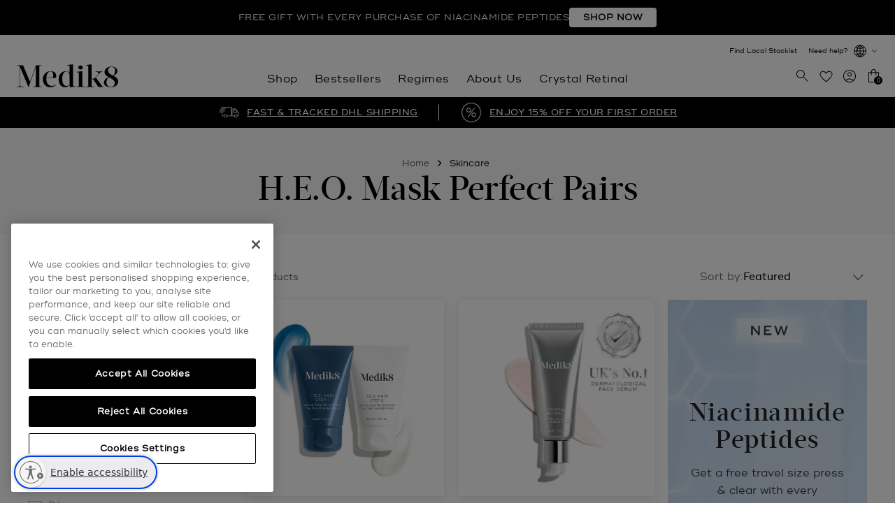

--- FILE ---
content_type: text/html; charset=utf-8
request_url: https://int.medik8.com/collections/h-e-o-mask-perfect-pairs
body_size: 78611
content:
<!doctype html>
<!--[if IE 8]><html class="no-js lt-ie9" lang="en"> <![endif]-->
<!--[if IE 9 ]><html class="ie9 no-js" lang="en"> <![endif]-->
<!--[if (gt IE 9)|!(IE)]><!--> <html class="no-js" lang="en"> <!--<![endif]-->
<head>
  <meta charset="utf-8">
  <meta http-equiv="X-UA-Compatible" content="IE=edge,chrome=1"><link rel="shortcut icon" href="//int.medik8.com/cdn/shop/t/65/assets/favicon.png?v=84756367065672543291709712619" type="image/png" /><title>
    
    H.E.O. Mask Perfect Pairs &ndash; Medik8-INT
    
  </title>

  <meta property="og:type" content="website">
  <meta property="og:title" content="H.E.O. Mask Perfect Pairs">
  
    <meta property="og:image" content="http://int.medik8.com/cdn/shop/t/65/assets/logo.png?v=20852127142504936671709712619">
    <meta property="og:image:secure_url" content="https://int.medik8.com/cdn/shop/t/65/assets/logo.png?v=20852127142504936671709712619">
  

<meta property="og:url" content="https://int.medik8.com/collections/h-e-o-mask-perfect-pairs">
<meta property="og:site_name" content="Medik8-INT">




  <meta name="twitter:card" content="summary">



  <link rel="canonical" href="https://int.medik8.com/collections/h-e-o-mask-perfect-pairs" />
  

  <meta name="viewport" content="width=device-width,initial-scale=1,shrink-to-fit=no">
  <meta name="theme-color" content="#000000">
  <meta name="format-detection" content="telephone=no"><script type="text/javascript" src="https://cdn-ukwest.onetrust.com/consent/018f34a3-7609-78bd-a261-418c93fe6921/OtAutoBlock.js" ></script><script id="usntA42start"
    src="https://a42cdn.usablenet.com/a42/medik8/default/prod/cs-start?color=light&size=default&position=bottom-left&breakpoint=800&mobile-color=light&mobile-position=bottom-left&mobile-size=default" async>
  </script><style data-shopify>
  
  :root {
    /* Primary colours */
    --colorPrimary: #000000;
    --colorBtnPrimary: #000000;
    --colorBtnPrimaryHover: #000000;
    --colorBtnPrimaryActive: #000000;

    /* Secondary colours */
    --colorSecondary: #000000;
    --colorBtnSecondaryHover: #000000;
    --colorBtnSecondaryActive: #000000;

    /* Link colours */
    --colorLinkHover: #262626;
    --socialLinkColor: #000000;
    --socialLinkColorHover: #000000;

    /* Body colours */
    --bodyText: #000000;
    --body-Background: #ffffff;

    /* Border colours */
    --colorBorder: #e5e5e5;
    --colorBorderFocus: #cccccc;

    /* Miscellaneous */
    /* Part of V1 header */
    --logoMaxWidth: 450;
    /* Used for the yotpo Q&A "ask a question" popup product title */
    --product-title: "";
  }

  body.dark-mode.template-index {
    /* Primary colours */
    --colorPrimary: #ffffff;
    --colorBtnPrimary: #121212;
    --colorBtnPrimaryHover: #000000;
    --colorBtnPrimaryActive: #000000;

    /* Secondary colours */
    --colorSecondary: #000000;
    --bodyText: #ffffff;
    --colorBorder: #ffffff;
    --colorBorderFocus: #e6e6e6;
    --colorBtnSecondaryHover: #1a1a1a;
    --colorBtnSecondaryActive: #1a1a1a;

    /* Link colours */
    --colorLinkHover: #d9d9d9;
    --body-Background: #000000;
  }
</style>

<link href="//int.medik8.com/cdn/shop/t/65/assets/wayfx.css?v=24264941960161329291768299450" rel="stylesheet" type="text/css" media="all" />
<link href="//int.medik8.com/cdn/shop/t/65/assets/stylesheets.global.css?v=54789452748889588861768299432" rel="stylesheet" type="text/css" media="all" />
<link href="//int.medik8.com/cdn/shop/t/65/assets/stylesheets.non-critical.css?v=116847682893608052781768299432" rel="stylesheet" type="text/css" media="all" />




<script>
  window.shopMoneyFormat =  "${{amount}}" 
  window.cartCurrencySymbol =  "$"
</script>

<link rel="preload" as="script" href="//int.medik8.com/cdn/shop/t/65/assets/scripts.chunks.v2-navigation.js?v=7632682575699595311768299432">
<script type="text/javascript" src="//int.medik8.com/cdn/shop/t/65/assets/scripts.chunks.v2-navigation.js?v=7632682575699595311768299432" defer></script> 

<link rel="preload" as="script" href="//int.medik8.com/cdn/shop/t/65/assets/scripts.chunks.core.js?v=152680232041820646311760541726">
<script type="text/javascript" src="//int.medik8.com/cdn/shop/t/65/assets/scripts.chunks.core.js?v=152680232041820646311760541726"></script>


<script type="text/javascript">

  //pollyfill for references to window.globalSideBarUI__cart.open()
  window.globalSideBarUI__cart = {
    open:async () => {
      const globalSideBarCartUi$ = new ObserverLite({key:'GlobalSidebar.SidebarCart'})
      const globalSideBarCartUi = await globalSideBarCartUi$.once() 
      globalSideBarCartUi.open()
    }
  }

  function globalInlineAtcErrorMessage(parent,error){
    let errors = parent.querySelector('.js-product-form-errors') 
    errors?.remove()
    errors = parseHTML(`<span style="text-align:center;display:block" class="js-product-form-errors errors qty-error">${error}</span>`)
    parent.appendChild(errors)
    errors = parent.querySelector('.js-product-form-errors')
    setTimeout( () => {
      errors.remove()
    },2500)  
  }

  (async () => {
    const GlobalCartMain = window.GlobalCartMain = new GlobalCart({
      money_format: "${{ amount_optional_decimals }}",
      cart:{
  "cart":{"note":null,"attributes":{},"original_total_price":0,"total_price":0,"total_discount":0,"total_weight":0.0,"item_count":0,"items":[],"requires_shipping":false,"currency":"USD","items_subtotal_price":0,"cart_level_discount_applications":[],"checkout_charge_amount":0},
  "selling_plan_groups":[
    
  ],
  "badges": [
    
  ]
}   ,
      currency_symbol: "$",
      market: "\/"
    })
    
    // placeholder thumb ATC events, remove the inline JS calls?
    GlobalCart.prototype.addProductFromButton = function(e,data){

      e.preventDefault()
      const btn = e.currentTarget
      let form = false
      data = data || false

      btn.classList.add('btn--loading')
      form = e.currentTarget.closest('form')

      if (btn.classList.contains('js-birthday-gift-btn')) {
        document.querySelectorAll('.js-birthday-gift-btn').forEach((btn) => {
          btn.style.pointerEvents = 'none';
        });
      }

      if(!data && form){
        // handle isntances when atc is called inside form element
        data = this.serialize(form)
        let variantInventoryQty = form.querySelector('input[name="quantity"]') ? parseInt(form.querySelector('input[name="quantity"]').dataset.variantInventoryQty) : false
        if(variantInventoryQty){
          data.properties = {
            ...data.properties,
            ...{_variantInventoryQty:variantInventoryQty}
          }
        }
        data.quantity = parseInt(data.quantity)
        data = {
          items:[data]
        }
      }else if(!data && !form){
      // handle where atc is called with button and variant id as dataattr
      const {variantId,variantInventoryQty} = btn.dataset
        if(variantId){
          data = {
            quantity:1,
            id:parseInt(variantId),
            properties:{
              _variantInventoryQty:parseInt(variantInventoryQty)
            }
          }
          data.quantity = parseInt(data.quantity)
          data = {
            items:[data]
          }
        }else{
          globalInlineAtcErrorMessage(btn.parentNode,'Sorry, there was a promlem adding this to the bag')
          return
        }
      }
 
      // add it to the cart
      this.addToCart(data)
      .then( () => { 
        btn.classList.remove('btn--loading')
        btn.classList.add('btn--added')
        const orignalAtcHtml = btn.innerHTML
        btn.innerHTML = `<span class="text">Added</span>`
        setTimeout(() => {
          btn.classList.remove('btn--added')
          btn.innerHTML = orignalAtcHtml;

          if (btn.classList.contains('js-anniversary-gift-btn') || btn.classList.contains('js-graduation-gift-btn') || btn.classList.contains('js-birthday-gift-btn')) {
            btn.innerHTML = "Translation missing: en.loyalty.already_added";
            btn.disabled = true;
          }

          if (btn.classList.contains('js-birthday-gift-btn')) {
            document.querySelectorAll('.js-birthday-gift-btn').forEach((btn) => {
              btn.disabled = true;
              btn.style.pointerEvents = 'auto';
            });
          }
        }, 2000)
      }).catch(err => {
        // in theory, this will only fire in edge cases where item added from thumbnail / quick view, since qty GlobalVariantQtyHelper should stop any instances of more items than in stock being added
        btn.classList.remove('btn--loading')
        btn.innerHTML = `<span class="text">Add to Bag</span>`
        let error = err.description ? err.description : false
        if(err.type == 'max_six'){
          globalInlineAtcErrorMessage(btn.parentNode, "You have 6 of this item in your cart")
        }
        if(error){
          globalInlineAtcErrorMessage(btn.parentNode,error)
        }
      })
      return false
    }

  })()
    
  DomReadyPromise().then( async () => {
    // Update the cart counters
    const cartCounters = document.querySelectorAll('.js-global-cart-counter')
    const updateCounters = () => {
      cartCounters.forEach(el => {
        el.innerText = GlobalCartMain.cart.item_count
      })
    }
    GlobalCartMain.subscribe( () => {
      updateCounters()
    })

    const accessToken = "0ebf51cae6825f8e2120ed0be19412a9"
    const permanentDomain = "medik8skin-int.myshopify.com"
    const version = "2024-07"

    window.sfapi = new StoreFrontApi({
      accessToken:accessToken,
      storeUrl:`https://${permanentDomain}`,
      version:version
    })


  }).catch(err => {
    console.log(err)
  })

</script>



<script type="text/javascript">
  DomReadyPromise().then( async () => {

    // init GlobalConditonalUpsellProducer (used to define / validate upsells)  
    const ConditonalUpsellProducer = new GlobalConditonalUpsellProducer({
      "customer":{
        "id":null,
        "tags":null,
        "email": null,
        "orders_count": null,
        "upsell_offer_id_history":null,
        "variant_id_history":[]
      },
      "offers":[
        
          
          {
            "id": 106000122019, 
            "handle": "crystal-retinal-sample",
            "aov_bar_show": null, 
            "aov_bar_label": null, 
            "aov_bar_progress_bar_pending": null,
            "aov_bar_progress_bar_active": null,
            "order":1,
            "logic_minimum_spend": 100,
            "logic_customer_tags": null,
            "logic_customer_order_history_variants": [],
            "logic_customer_order_history_variants_excludes": [],
            "logic_cart_content_variant_ids": [],
            "logic_cart_content_variants_excluding_ids": [],
            "logic_new_customers_only": false,
            "logic_allow_reorder": null,
            "max_items": 1,
            "samples_use_global_max":false,
            "validation_error_message": "Not valid: A free sample is only valid on orders of $100 and over. Please update your order or remove samples from the basket to proceed.",
            "upsells": [{"id":44733778559139,"title":"Crystal Retinal® 6 (Deluxe Sample)","option1":"Crystal Retinal® 6 (Deluxe Sample)","option2":null,"option3":null,"sku":"P11357","requires_shipping":true,"taxable":true,"featured_image":{"id":39251656507555,"product_id":8500982579363,"position":1,"created_at":"2024-06-24T15:21:07+01:00","updated_at":"2024-06-24T15:21:09+01:00","alt":null,"width":2000,"height":2000,"src":"\/\/int.medik8.com\/cdn\/shop\/files\/CrystalRetinal6-DeluxeSample-ProductPageImage.jpg?v=1719238869","variant_ids":[44733778559139]},"available":true,"name":"Crystal Retinal® 6 (Deluxe Sample) - Crystal Retinal® 6 (Deluxe Sample)","public_title":"Crystal Retinal® 6 (Deluxe Sample)","options":["Crystal Retinal® 6 (Deluxe Sample)"],"price":0,"weight":9,"compare_at_price":null,"inventory_management":"shopify","barcode":"818625026493","featured_media":{"alt":null,"id":31760292216995,"position":1,"preview_image":{"aspect_ratio":1.0,"height":2000,"width":2000,"src":"\/\/int.medik8.com\/cdn\/shop\/files\/CrystalRetinal6-DeluxeSample-ProductPageImage.jpg?v=1719238869"}},"requires_selling_plan":false,"selling_plan_allocations":[],"quantity_rule":{"min":1,"max":null,"increment":1}},{"id":45199431598243,"title":"Advanced Night Restore™ (Deluxe Sample)","option1":"Advanced Night Restore™ (Deluxe Sample)","option2":null,"option3":null,"sku":"P11367","requires_shipping":true,"taxable":true,"featured_image":{"id":40270331707555,"product_id":8592826302627,"position":1,"created_at":"2024-11-18T13:01:58+00:00","updated_at":"2024-11-18T13:02:00+00:00","alt":null,"width":2000,"height":2000,"src":"\/\/int.medik8.com\/cdn\/shop\/files\/AdvancedNightRestore-ROW-DeluxeSample-ProductPageImage.jpg?v=1731934920","variant_ids":[45199431598243]},"available":true,"name":"Advanced Night Restore™ (Deluxe Sample) - Advanced Night Restore™ (Deluxe Sample)","public_title":"Advanced Night Restore™ (Deluxe Sample)","options":["Advanced Night Restore™ (Deluxe Sample)"],"price":0,"weight":9,"compare_at_price":null,"inventory_management":"shopify","barcode":"818625026547","featured_media":{"alt":null,"id":32499495534755,"position":1,"preview_image":{"aspect_ratio":1.0,"height":2000,"width":2000,"src":"\/\/int.medik8.com\/cdn\/shop\/files\/AdvancedNightRestore-ROW-DeluxeSample-ProductPageImage.jpg?v=1731934920"}},"requires_selling_plan":false,"selling_plan_allocations":[],"quantity_rule":{"min":1,"max":null,"increment":1}}],
            
            "upsell_items": {
              "upsells":null,
              "variant_data": []
            },
            "key":"0e55cfaabb174f90a3505a5919a170ece740aa9e5bb23de1014cbf99ce5a9c7c",
          },
        
          
          {
            "id": 138227712163, 
            "handle": "total-moisture-cr-sampling",
            "aov_bar_show": null, 
            "aov_bar_label": null, 
            "aov_bar_progress_bar_pending": null,
            "aov_bar_progress_bar_active": null,
            "order":1,
            "logic_minimum_spend": 75,
            "logic_customer_tags": null,
            "logic_customer_order_history_variants": [],
            "logic_customer_order_history_variants_excludes": [],
            "logic_cart_content_variant_ids": [],
            "logic_cart_content_variants_excluding_ids": [],
            "logic_new_customers_only": null,
            "logic_allow_reorder": true,
            "max_items": 1,
            "samples_use_global_max":false,
            "validation_error_message": "Not valid",
            "upsells": [{"id":44733778559139,"title":"Crystal Retinal® 6 (Deluxe Sample)","option1":"Crystal Retinal® 6 (Deluxe Sample)","option2":null,"option3":null,"sku":"P11357","requires_shipping":true,"taxable":true,"featured_image":{"id":39251656507555,"product_id":8500982579363,"position":1,"created_at":"2024-06-24T15:21:07+01:00","updated_at":"2024-06-24T15:21:09+01:00","alt":null,"width":2000,"height":2000,"src":"\/\/int.medik8.com\/cdn\/shop\/files\/CrystalRetinal6-DeluxeSample-ProductPageImage.jpg?v=1719238869","variant_ids":[44733778559139]},"available":true,"name":"Crystal Retinal® 6 (Deluxe Sample) - Crystal Retinal® 6 (Deluxe Sample)","public_title":"Crystal Retinal® 6 (Deluxe Sample)","options":["Crystal Retinal® 6 (Deluxe Sample)"],"price":0,"weight":9,"compare_at_price":null,"inventory_management":"shopify","barcode":"818625026493","featured_media":{"alt":null,"id":31760292216995,"position":1,"preview_image":{"aspect_ratio":1.0,"height":2000,"width":2000,"src":"\/\/int.medik8.com\/cdn\/shop\/files\/CrystalRetinal6-DeluxeSample-ProductPageImage.jpg?v=1719238869"}},"requires_selling_plan":false,"selling_plan_allocations":[],"quantity_rule":{"min":1,"max":null,"increment":1}},{"id":45199431598243,"title":"Advanced Night Restore™ (Deluxe Sample)","option1":"Advanced Night Restore™ (Deluxe Sample)","option2":null,"option3":null,"sku":"P11367","requires_shipping":true,"taxable":true,"featured_image":{"id":40270331707555,"product_id":8592826302627,"position":1,"created_at":"2024-11-18T13:01:58+00:00","updated_at":"2024-11-18T13:02:00+00:00","alt":null,"width":2000,"height":2000,"src":"\/\/int.medik8.com\/cdn\/shop\/files\/AdvancedNightRestore-ROW-DeluxeSample-ProductPageImage.jpg?v=1731934920","variant_ids":[45199431598243]},"available":true,"name":"Advanced Night Restore™ (Deluxe Sample) - Advanced Night Restore™ (Deluxe Sample)","public_title":"Advanced Night Restore™ (Deluxe Sample)","options":["Advanced Night Restore™ (Deluxe Sample)"],"price":0,"weight":9,"compare_at_price":null,"inventory_management":"shopify","barcode":"818625026547","featured_media":{"alt":null,"id":32499495534755,"position":1,"preview_image":{"aspect_ratio":1.0,"height":2000,"width":2000,"src":"\/\/int.medik8.com\/cdn\/shop\/files\/AdvancedNightRestore-ROW-DeluxeSample-ProductPageImage.jpg?v=1731934920"}},"requires_selling_plan":false,"selling_plan_allocations":[],"quantity_rule":{"min":1,"max":null,"increment":1}},{"id":45618932154531,"title":"Liquid Peptides Advanced MP 4ml (Deluxe Sample)","option1":"Liquid Peptides Advanced MP 4ml (Deluxe Sample)","option2":null,"option3":null,"sku":"P11706","requires_shipping":true,"taxable":true,"featured_image":{"id":40905289269411,"product_id":8699554857123,"position":1,"created_at":"2025-02-17T12:16:41+00:00","updated_at":"2025-02-17T12:16:42+00:00","alt":null,"width":2000,"height":2000,"src":"\/\/int.medik8.com\/cdn\/shop\/files\/20241112-DeluxeSample-LiquidPeptidesAdvancedMP-2000x2000.jpg?v=1739794602","variant_ids":[45618932154531]},"available":true,"name":"Liquid Peptides Advanced MP (Deluxe Sample) - Liquid Peptides Advanced MP 4ml (Deluxe Sample)","public_title":"Liquid Peptides Advanced MP 4ml (Deluxe Sample)","options":["Liquid Peptides Advanced MP 4ml (Deluxe Sample)"],"price":0,"weight":9,"compare_at_price":null,"inventory_management":"shopify","barcode":"818625027131","featured_media":{"alt":null,"id":32918691938467,"position":1,"preview_image":{"aspect_ratio":1.0,"height":2000,"width":2000,"src":"\/\/int.medik8.com\/cdn\/shop\/files\/20241112-DeluxeSample-LiquidPeptidesAdvancedMP-2000x2000.jpg?v=1739794602"}},"requires_selling_plan":false,"selling_plan_allocations":[],"quantity_rule":{"min":1,"max":null,"increment":1}},{"id":45199445360803,"title":"Deluxe Sample Daily Radiance Vitamin C","option1":"Deluxe Sample Daily Radiance Vitamin C","option2":null,"option3":null,"sku":"P11371","requires_shipping":true,"taxable":true,"featured_image":{"id":40270333477027,"product_id":8592830693539,"position":1,"created_at":"2024-11-18T13:03:06+00:00","updated_at":"2024-11-18T13:03:08+00:00","alt":null,"width":2000,"height":2000,"src":"\/\/int.medik8.com\/cdn\/shop\/files\/DailyRadianceVitaminC-ROW-DeluxeSample-ProductPageImage.jpg?v=1731934988","variant_ids":[45199445360803]},"available":true,"name":"Deluxe Sample Daily Radiance Vitamin C - Deluxe Sample Daily Radiance Vitamin C","public_title":"Deluxe Sample Daily Radiance Vitamin C","options":["Deluxe Sample Daily Radiance Vitamin C"],"price":0,"weight":9,"compare_at_price":null,"inventory_management":"shopify","barcode":"818625026585","featured_media":{"alt":null,"id":32499496976547,"position":1,"preview_image":{"aspect_ratio":1.0,"height":2000,"width":2000,"src":"\/\/int.medik8.com\/cdn\/shop\/files\/DailyRadianceVitaminC-ROW-DeluxeSample-ProductPageImage.jpg?v=1731934988"}},"requires_selling_plan":false,"selling_plan_allocations":[],"quantity_rule":{"min":1,"max":null,"increment":1}},{"id":45365931278499,"title":"Crystal Retinal® 10 (Deluxe Sample)","option1":"Crystal Retinal® 10 (Deluxe Sample)","option2":null,"option3":null,"sku":"P11545","requires_shipping":true,"taxable":true,"featured_image":{"id":41523134726307,"product_id":8631256219811,"position":2,"created_at":"2025-05-02T14:44:41+01:00","updated_at":"2025-05-02T14:44:42+01:00","alt":null,"width":2000,"height":2000,"src":"\/\/int.medik8.com\/cdn\/shop\/files\/Crystal_Retinal_10_-_Deluxe_Sample_-_Shadow_-_Product_Page_Image_1_3f73c9b2-8785-4556-953f-7c0851ec0157.jpg?v=1746193482","variant_ids":[45365931278499]},"available":true,"name":"Crystal Retinal® 10 (Deluxe Sample) - Crystal Retinal® 10 (Deluxe Sample)","public_title":"Crystal Retinal® 10 (Deluxe Sample)","options":["Crystal Retinal® 10 (Deluxe Sample)"],"price":0,"weight":9,"compare_at_price":null,"inventory_management":"shopify","barcode":"818625026950","featured_media":{"alt":null,"id":33319002308771,"position":2,"preview_image":{"aspect_ratio":1.0,"height":2000,"width":2000,"src":"\/\/int.medik8.com\/cdn\/shop\/files\/Crystal_Retinal_10_-_Deluxe_Sample_-_Shadow_-_Product_Page_Image_1_3f73c9b2-8785-4556-953f-7c0851ec0157.jpg?v=1746193482"}},"requires_selling_plan":false,"selling_plan_allocations":[],"quantity_rule":{"min":1,"max":null,"increment":1}}],
            
            "upsell_items": {
              "upsells":null,
              "variant_data": []
            },
            "key":"8e7d599597d8fa683a63a2d6c4c6610f24a191cfac3ede561cbe558ca97ab2a5",
          }
        
      ]
    })

    await ConditonalUpsellProducer.singleton$.once()
    // look for valid offers
    const offersForTiersProducer = 
      ConditonalUpsellProducer.offers?.find(
        ({
          aov_bar_show,
          aov_bar_label,
          aov_bar_progress_bar_active,
          aov_bar_progress_bar_pending,
          isValidExcCartTotal,
          logic_minimum_spend
        }) => 
        aov_bar_show &&
        isValidExcCartTotal && 
        logic_minimum_spend && 
        aov_bar_label?.length && 
        aov_bar_progress_bar_pending?.length &&
        aov_bar_progress_bar_active?.length 
      ) || false
    if(!offersForTiersProducer) return 

    const {
      aov_bar_label,
      aov_bar_progress_bar_active,
      aov_bar_progress_bar_pending,
      logic_minimum_spend
    } = offersForTiersProducer

    const tiersProducer$ = await new GlobalCartProgressBarTiersProducer() 
    tiersProducer$.dynamic = tiersProducer$.dynamic || []
    tiersProducer$.dynamic.push(
      new Promise( async (resolve,reject) => {
        resolve([{
          amount: 0,
          name: aov_bar_label,
          progressBarMessages_active: aov_bar_progress_bar_active,
          progressBarMessages_pending: aov_bar_progress_bar_pending,
          threshold: logic_minimum_spend
        }])
      })
    )
    tiersProducer$.next()
  }).catch(err => {
    console.log(err)
  })
</script>
<script type="text/javascript">


  DomReadyPromise().then( async () => {
    const GlobalCartMain = await new GlobalCart()

    // DISCOUNTS 2.0: Gets settings from APP block, loads plugin JS if settings has blocks or free gift item is in bag
    // plugin adds helper functions / data needed for cart / cart UI
    // wait for App extensions with target:head to load. NB this assumes excecution within is none async / promise
    const DiscountTierMetafieldsData = window.progressBarTieredDiscountsData?.metafields || {}
    const DiscountTierMetafieldKeys = Object.keys(DiscountTierMetafieldsData)
    const DiscountTierMetafields = DiscountTierMetafieldKeys?.map( 
      key => DiscountTierMetafieldsData[key]
    )
    
    const V2discountTiers$ = new ObserverLite({key:'V2discountTiers$'}) 
    V2discountTiers$.next(DiscountTierMetafields)

    const cartFreeGifts = await GlobalCartMain.get_CartFreeDiscountV2Gifts()

    // if cart has free items or there is discount metaifelds, load the discounts JS
    if(!cartFreeGifts.length && !DiscountTierMetafields.length){
      return
    }

    const freegiftToggleKey = 'medik8RemoveFreeGifts:v2'
    GlobalCartMain.freeGiftToggle = {
      show: false,
      key: freegiftToggleKey,
      remove: localStorage.getItem(freegiftToggleKey) === 'true'
    }

    const discountPluginLoader = new DynamicImporter([
      {
        type:'js',
        url:"\/\/int.medik8.com\/cdn\/shop\/t\/65\/assets\/scripts.dist.globalCartPlugins.discountsv2.js?v=24192984929900349861768299442"
      }
    ])
    const loadDiscountPlugins = await discountPluginLoader.load()
    const discountV2Util = new DiscountsV2Util({
      
    })

    GlobalCartMain.subscribe( ({eventType,data}) => {
      if(eventType == 'update'){
        if(data?.itemsWithZeroBugCatch){
          discountV2Util.updateSoldOutItems(data.itemsWithZeroBugCatch)
        }
        discountV2Util.updateCartFreeGifts()
      }
    })

    discountV2Util.updateCartFreeGifts()
    discountV2Util.updateTierProducerWithActiveDiscountMetafield()

  
  }).catch(err => {
    console.log(err)
  })
</script>

<link rel="preload" as="script" href="//int.medik8.com/cdn/shop/t/65/assets/scripts.chunks.auth.js?v=119774768422632503821747223130">
<script type="text/javascript" src="//int.medik8.com/cdn/shop/t/65/assets/scripts.chunks.auth.js?v=119774768422632503821747223130" defer></script> 

<link rel="preload" as="script" href="//int.medik8.com/cdn/shop/t/65/assets/scripts.chunks.global.js?v=179833657268784011221768299431">
<script type="text/javascript" src="//int.medik8.com/cdn/shop/t/65/assets/scripts.chunks.global.js?v=179833657268784011221768299431" defer></script>






  <link rel="preload" as="script" href="//int.medik8.com/cdn/shop/t/65/assets/scripts.helpers.KlaviyoSubscribe.js?v=137792514590107583651768299443">
  <link rel="preload" as="script" href="//int.medik8.com/cdn/shop/t/65/assets/scripts.components.dist.AccountRegisterEmailCapture.js?v=114017110163778292911768299433">
  <script type="text/javascript" src="//int.medik8.com/cdn/shop/t/65/assets/scripts.helpers.KlaviyoSubscribe.js?v=137792514590107583651768299443" defer></script>
  <script type="text/javascript" src="//int.medik8.com/cdn/shop/t/65/assets/scripts.components.dist.AccountRegisterEmailCapture.js?v=114017110163778292911768299433" defer></script>



<!-- Google Tag Manager -->
<script>(function(w,d,s,l,i){w[l]=w[l]||[];w[l].push({'gtm.start':
new Date().getTime(),event:'gtm.js'});var f=d.getElementsByTagName(s)[0],
j=d.createElement(s),dl=l!='dataLayer'?'&l='+l:'';j.async=true;j.src=
'https://www.googletagmanager.com/gtm.js?id='+i+dl;f.parentNode.insertBefore(j,f);
})(window,document,'script','dataLayer','GTM-M54WS8V');</script>
<!-- End Google Tag Manager -->
<link rel="preload" as="script" href="//int.medik8.com/cdn/shop/t/65/assets/scripts.dist.algolia-search.js?v=143451378460178520691757325407">
<script type="text/javascript" src="//int.medik8.com/cdn/shop/t/65/assets/scripts.dist.algolia-search.js?v=143451378460178520691757325407" defer></script><script type="text/javascript" src="//widget.trustpilot.com/bootstrap/v5/tp.widget.bootstrap.min.js" async></script><script>
  document.addEventListener('DOMContentLoaded', () => {
    const isAccessibilityModeEnabled = document.querySelector('.usntA42Enabled');
    if (!isAccessibilityModeEnabled) {
      const observer = new MutationObserver((mutationsList, observer) => {
        const otSdkContainer = document.querySelector('#onetrust-consent-sdk #onetrust-policy');
        if (otSdkContainer) {
          // OneTrust banner found
          if (!document.querySelector(".usntA42Enabled")) { // Still re-checking the accessibility mode here
            document.querySelector("#usntA42Link")?.focus();
          }
          observer.disconnect(); // Stop observing once found
        }
      });
      observer.observe(document.body, { childList: true, subtree: true });
    }
  });
</script><script>window.performance && window.performance.mark && window.performance.mark('shopify.content_for_header.start');</script><meta name="google-site-verification" content="TLHEV3I16iIU4VthQNogzVuSNNtHRaJS3SO6gr9TN-k">
<meta id="shopify-digital-wallet" name="shopify-digital-wallet" content="/49619828899/digital_wallets/dialog">
<meta name="shopify-checkout-api-token" content="504dc0798c0d3fbf98defb0f843bcaf3">
<meta id="in-context-paypal-metadata" data-shop-id="49619828899" data-venmo-supported="false" data-environment="production" data-locale="en_US" data-paypal-v4="true" data-currency="USD">
<link rel="alternate" type="application/atom+xml" title="Feed" href="/collections/h-e-o-mask-perfect-pairs.atom" />
<link rel="alternate" type="application/json+oembed" href="https://int.medik8.com/collections/h-e-o-mask-perfect-pairs.oembed">
<script async="async" src="/checkouts/internal/preloads.js?locale=en-US"></script>
<link rel="preconnect" href="https://shop.app" crossorigin="anonymous">
<script async="async" src="https://shop.app/checkouts/internal/preloads.js?locale=en-US&shop_id=49619828899" crossorigin="anonymous"></script>
<script id="apple-pay-shop-capabilities" type="application/json">{"shopId":49619828899,"countryCode":"GB","currencyCode":"USD","merchantCapabilities":["supports3DS"],"merchantId":"gid:\/\/shopify\/Shop\/49619828899","merchantName":"Medik8-INT","requiredBillingContactFields":["postalAddress","email","phone"],"requiredShippingContactFields":["postalAddress","email","phone"],"shippingType":"shipping","supportedNetworks":["visa","maestro","masterCard","amex","discover","elo"],"total":{"type":"pending","label":"Medik8-INT","amount":"1.00"},"shopifyPaymentsEnabled":true,"supportsSubscriptions":true}</script>
<script id="shopify-features" type="application/json">{"accessToken":"504dc0798c0d3fbf98defb0f843bcaf3","betas":["rich-media-storefront-analytics"],"domain":"int.medik8.com","predictiveSearch":true,"shopId":49619828899,"locale":"en"}</script>
<script>var Shopify = Shopify || {};
Shopify.shop = "medik8skin-int.myshopify.com";
Shopify.locale = "en";
Shopify.currency = {"active":"USD","rate":"1.0"};
Shopify.country = "US";
Shopify.theme = {"name":"Production","id":136490287267,"schema_name":"Medik8 Online Store","schema_version":"4.0.3","theme_store_id":null,"role":"main"};
Shopify.theme.handle = "null";
Shopify.theme.style = {"id":null,"handle":null};
Shopify.cdnHost = "int.medik8.com/cdn";
Shopify.routes = Shopify.routes || {};
Shopify.routes.root = "/";</script>
<script type="module">!function(o){(o.Shopify=o.Shopify||{}).modules=!0}(window);</script>
<script>!function(o){function n(){var o=[];function n(){o.push(Array.prototype.slice.apply(arguments))}return n.q=o,n}var t=o.Shopify=o.Shopify||{};t.loadFeatures=n(),t.autoloadFeatures=n()}(window);</script>
<script>
  window.ShopifyPay = window.ShopifyPay || {};
  window.ShopifyPay.apiHost = "shop.app\/pay";
  window.ShopifyPay.redirectState = null;
</script>
<script id="shop-js-analytics" type="application/json">{"pageType":"collection"}</script>
<script defer="defer" async type="module" src="//int.medik8.com/cdn/shopifycloud/shop-js/modules/v2/client.init-shop-cart-sync_C5BV16lS.en.esm.js"></script>
<script defer="defer" async type="module" src="//int.medik8.com/cdn/shopifycloud/shop-js/modules/v2/chunk.common_CygWptCX.esm.js"></script>
<script type="module">
  await import("//int.medik8.com/cdn/shopifycloud/shop-js/modules/v2/client.init-shop-cart-sync_C5BV16lS.en.esm.js");
await import("//int.medik8.com/cdn/shopifycloud/shop-js/modules/v2/chunk.common_CygWptCX.esm.js");

  window.Shopify.SignInWithShop?.initShopCartSync?.({"fedCMEnabled":true,"windoidEnabled":true});

</script>
<script>
  window.Shopify = window.Shopify || {};
  if (!window.Shopify.featureAssets) window.Shopify.featureAssets = {};
  window.Shopify.featureAssets['shop-js'] = {"shop-cart-sync":["modules/v2/client.shop-cart-sync_ZFArdW7E.en.esm.js","modules/v2/chunk.common_CygWptCX.esm.js"],"init-fed-cm":["modules/v2/client.init-fed-cm_CmiC4vf6.en.esm.js","modules/v2/chunk.common_CygWptCX.esm.js"],"shop-button":["modules/v2/client.shop-button_tlx5R9nI.en.esm.js","modules/v2/chunk.common_CygWptCX.esm.js"],"shop-cash-offers":["modules/v2/client.shop-cash-offers_DOA2yAJr.en.esm.js","modules/v2/chunk.common_CygWptCX.esm.js","modules/v2/chunk.modal_D71HUcav.esm.js"],"init-windoid":["modules/v2/client.init-windoid_sURxWdc1.en.esm.js","modules/v2/chunk.common_CygWptCX.esm.js"],"shop-toast-manager":["modules/v2/client.shop-toast-manager_ClPi3nE9.en.esm.js","modules/v2/chunk.common_CygWptCX.esm.js"],"init-shop-email-lookup-coordinator":["modules/v2/client.init-shop-email-lookup-coordinator_B8hsDcYM.en.esm.js","modules/v2/chunk.common_CygWptCX.esm.js"],"init-shop-cart-sync":["modules/v2/client.init-shop-cart-sync_C5BV16lS.en.esm.js","modules/v2/chunk.common_CygWptCX.esm.js"],"avatar":["modules/v2/client.avatar_BTnouDA3.en.esm.js"],"pay-button":["modules/v2/client.pay-button_FdsNuTd3.en.esm.js","modules/v2/chunk.common_CygWptCX.esm.js"],"init-customer-accounts":["modules/v2/client.init-customer-accounts_DxDtT_ad.en.esm.js","modules/v2/client.shop-login-button_C5VAVYt1.en.esm.js","modules/v2/chunk.common_CygWptCX.esm.js","modules/v2/chunk.modal_D71HUcav.esm.js"],"init-shop-for-new-customer-accounts":["modules/v2/client.init-shop-for-new-customer-accounts_ChsxoAhi.en.esm.js","modules/v2/client.shop-login-button_C5VAVYt1.en.esm.js","modules/v2/chunk.common_CygWptCX.esm.js","modules/v2/chunk.modal_D71HUcav.esm.js"],"shop-login-button":["modules/v2/client.shop-login-button_C5VAVYt1.en.esm.js","modules/v2/chunk.common_CygWptCX.esm.js","modules/v2/chunk.modal_D71HUcav.esm.js"],"init-customer-accounts-sign-up":["modules/v2/client.init-customer-accounts-sign-up_CPSyQ0Tj.en.esm.js","modules/v2/client.shop-login-button_C5VAVYt1.en.esm.js","modules/v2/chunk.common_CygWptCX.esm.js","modules/v2/chunk.modal_D71HUcav.esm.js"],"shop-follow-button":["modules/v2/client.shop-follow-button_Cva4Ekp9.en.esm.js","modules/v2/chunk.common_CygWptCX.esm.js","modules/v2/chunk.modal_D71HUcav.esm.js"],"checkout-modal":["modules/v2/client.checkout-modal_BPM8l0SH.en.esm.js","modules/v2/chunk.common_CygWptCX.esm.js","modules/v2/chunk.modal_D71HUcav.esm.js"],"lead-capture":["modules/v2/client.lead-capture_Bi8yE_yS.en.esm.js","modules/v2/chunk.common_CygWptCX.esm.js","modules/v2/chunk.modal_D71HUcav.esm.js"],"shop-login":["modules/v2/client.shop-login_D6lNrXab.en.esm.js","modules/v2/chunk.common_CygWptCX.esm.js","modules/v2/chunk.modal_D71HUcav.esm.js"],"payment-terms":["modules/v2/client.payment-terms_CZxnsJam.en.esm.js","modules/v2/chunk.common_CygWptCX.esm.js","modules/v2/chunk.modal_D71HUcav.esm.js"]};
</script>
<script>(function() {
  var isLoaded = false;
  function asyncLoad() {
    if (isLoaded) return;
    isLoaded = true;
    var urls = ["\/\/swymv3pro-01.azureedge.net\/code\/swym-shopify.js?shop=medik8skin-int.myshopify.com","\/\/swymv3pro-01.azureedge.net\/code\/swym_fb_pixel.js?shop=medik8skin-int.myshopify.com","https:\/\/app.octaneai.com\/n08iqa41rb1ep650\/shopify.js?x=ctBbiDQF1pKvKHyf\u0026shop=medik8skin-int.myshopify.com"];
    for (var i = 0; i < urls.length; i++) {
      var s = document.createElement('script');
      s.type = 'text/javascript';
      s.async = true;
      s.src = urls[i];
      var x = document.getElementsByTagName('script')[0];
      x.parentNode.insertBefore(s, x);
    }
  };
  if(window.attachEvent) {
    window.attachEvent('onload', asyncLoad);
  } else {
    window.addEventListener('load', asyncLoad, false);
  }
})();</script>
<script id="__st">var __st={"a":49619828899,"offset":0,"reqid":"1e318ee2-db28-47b0-8e34-f75960480a95-1768739817","pageurl":"int.medik8.com\/collections\/h-e-o-mask-perfect-pairs","u":"2bfb99c00f5f","p":"collection","rtyp":"collection","rid":294038077603};</script>
<script>window.ShopifyPaypalV4VisibilityTracking = true;</script>
<script id="captcha-bootstrap">!function(){'use strict';const t='contact',e='account',n='new_comment',o=[[t,t],['blogs',n],['comments',n],[t,'customer']],c=[[e,'customer_login'],[e,'guest_login'],[e,'recover_customer_password'],[e,'create_customer']],r=t=>t.map((([t,e])=>`form[action*='/${t}']:not([data-nocaptcha='true']) input[name='form_type'][value='${e}']`)).join(','),a=t=>()=>t?[...document.querySelectorAll(t)].map((t=>t.form)):[];function s(){const t=[...o],e=r(t);return a(e)}const i='password',u='form_key',d=['recaptcha-v3-token','g-recaptcha-response','h-captcha-response',i],f=()=>{try{return window.sessionStorage}catch{return}},m='__shopify_v',_=t=>t.elements[u];function p(t,e,n=!1){try{const o=window.sessionStorage,c=JSON.parse(o.getItem(e)),{data:r}=function(t){const{data:e,action:n}=t;return t[m]||n?{data:e,action:n}:{data:t,action:n}}(c);for(const[e,n]of Object.entries(r))t.elements[e]&&(t.elements[e].value=n);n&&o.removeItem(e)}catch(o){console.error('form repopulation failed',{error:o})}}const l='form_type',E='cptcha';function T(t){t.dataset[E]=!0}const w=window,h=w.document,L='Shopify',v='ce_forms',y='captcha';let A=!1;((t,e)=>{const n=(g='f06e6c50-85a8-45c8-87d0-21a2b65856fe',I='https://cdn.shopify.com/shopifycloud/storefront-forms-hcaptcha/ce_storefront_forms_captcha_hcaptcha.v1.5.2.iife.js',D={infoText:'Protected by hCaptcha',privacyText:'Privacy',termsText:'Terms'},(t,e,n)=>{const o=w[L][v],c=o.bindForm;if(c)return c(t,g,e,D).then(n);var r;o.q.push([[t,g,e,D],n]),r=I,A||(h.body.append(Object.assign(h.createElement('script'),{id:'captcha-provider',async:!0,src:r})),A=!0)});var g,I,D;w[L]=w[L]||{},w[L][v]=w[L][v]||{},w[L][v].q=[],w[L][y]=w[L][y]||{},w[L][y].protect=function(t,e){n(t,void 0,e),T(t)},Object.freeze(w[L][y]),function(t,e,n,w,h,L){const[v,y,A,g]=function(t,e,n){const i=e?o:[],u=t?c:[],d=[...i,...u],f=r(d),m=r(i),_=r(d.filter((([t,e])=>n.includes(e))));return[a(f),a(m),a(_),s()]}(w,h,L),I=t=>{const e=t.target;return e instanceof HTMLFormElement?e:e&&e.form},D=t=>v().includes(t);t.addEventListener('submit',(t=>{const e=I(t);if(!e)return;const n=D(e)&&!e.dataset.hcaptchaBound&&!e.dataset.recaptchaBound,o=_(e),c=g().includes(e)&&(!o||!o.value);(n||c)&&t.preventDefault(),c&&!n&&(function(t){try{if(!f())return;!function(t){const e=f();if(!e)return;const n=_(t);if(!n)return;const o=n.value;o&&e.removeItem(o)}(t);const e=Array.from(Array(32),(()=>Math.random().toString(36)[2])).join('');!function(t,e){_(t)||t.append(Object.assign(document.createElement('input'),{type:'hidden',name:u})),t.elements[u].value=e}(t,e),function(t,e){const n=f();if(!n)return;const o=[...t.querySelectorAll(`input[type='${i}']`)].map((({name:t})=>t)),c=[...d,...o],r={};for(const[a,s]of new FormData(t).entries())c.includes(a)||(r[a]=s);n.setItem(e,JSON.stringify({[m]:1,action:t.action,data:r}))}(t,e)}catch(e){console.error('failed to persist form',e)}}(e),e.submit())}));const S=(t,e)=>{t&&!t.dataset[E]&&(n(t,e.some((e=>e===t))),T(t))};for(const o of['focusin','change'])t.addEventListener(o,(t=>{const e=I(t);D(e)&&S(e,y())}));const B=e.get('form_key'),M=e.get(l),P=B&&M;t.addEventListener('DOMContentLoaded',(()=>{const t=y();if(P)for(const e of t)e.elements[l].value===M&&p(e,B);[...new Set([...A(),...v().filter((t=>'true'===t.dataset.shopifyCaptcha))])].forEach((e=>S(e,t)))}))}(h,new URLSearchParams(w.location.search),n,t,e,['guest_login'])})(!0,!0)}();</script>
<script integrity="sha256-4kQ18oKyAcykRKYeNunJcIwy7WH5gtpwJnB7kiuLZ1E=" data-source-attribution="shopify.loadfeatures" defer="defer" src="//int.medik8.com/cdn/shopifycloud/storefront/assets/storefront/load_feature-a0a9edcb.js" crossorigin="anonymous"></script>
<script crossorigin="anonymous" defer="defer" src="//int.medik8.com/cdn/shopifycloud/storefront/assets/shopify_pay/storefront-65b4c6d7.js?v=20250812"></script>
<script data-source-attribution="shopify.dynamic_checkout.dynamic.init">var Shopify=Shopify||{};Shopify.PaymentButton=Shopify.PaymentButton||{isStorefrontPortableWallets:!0,init:function(){window.Shopify.PaymentButton.init=function(){};var t=document.createElement("script");t.src="https://int.medik8.com/cdn/shopifycloud/portable-wallets/latest/portable-wallets.en.js",t.type="module",document.head.appendChild(t)}};
</script>
<script data-source-attribution="shopify.dynamic_checkout.buyer_consent">
  function portableWalletsHideBuyerConsent(e){var t=document.getElementById("shopify-buyer-consent"),n=document.getElementById("shopify-subscription-policy-button");t&&n&&(t.classList.add("hidden"),t.setAttribute("aria-hidden","true"),n.removeEventListener("click",e))}function portableWalletsShowBuyerConsent(e){var t=document.getElementById("shopify-buyer-consent"),n=document.getElementById("shopify-subscription-policy-button");t&&n&&(t.classList.remove("hidden"),t.removeAttribute("aria-hidden"),n.addEventListener("click",e))}window.Shopify?.PaymentButton&&(window.Shopify.PaymentButton.hideBuyerConsent=portableWalletsHideBuyerConsent,window.Shopify.PaymentButton.showBuyerConsent=portableWalletsShowBuyerConsent);
</script>
<script data-source-attribution="shopify.dynamic_checkout.cart.bootstrap">document.addEventListener("DOMContentLoaded",(function(){function t(){return document.querySelector("shopify-accelerated-checkout-cart, shopify-accelerated-checkout")}if(t())Shopify.PaymentButton.init();else{new MutationObserver((function(e,n){t()&&(Shopify.PaymentButton.init(),n.disconnect())})).observe(document.body,{childList:!0,subtree:!0})}}));
</script>
<link id="shopify-accelerated-checkout-styles" rel="stylesheet" media="screen" href="https://int.medik8.com/cdn/shopifycloud/portable-wallets/latest/accelerated-checkout-backwards-compat.css" crossorigin="anonymous">
<style id="shopify-accelerated-checkout-cart">
        #shopify-buyer-consent {
  margin-top: 1em;
  display: inline-block;
  width: 100%;
}

#shopify-buyer-consent.hidden {
  display: none;
}

#shopify-subscription-policy-button {
  background: none;
  border: none;
  padding: 0;
  text-decoration: underline;
  font-size: inherit;
  cursor: pointer;
}

#shopify-subscription-policy-button::before {
  box-shadow: none;
}

      </style>
<link rel="stylesheet" media="screen" href="//int.medik8.com/cdn/shop/t/65/compiled_assets/styles.css?25389">
<script>window.performance && window.performance.mark && window.performance.mark('shopify.content_for_header.end');</script>





<!-- MS Clarity Tracking Code -->
    <script type="text/javascript">
      (function(c,l,a,r,i,t,y){
          c[a]=c[a]||function(){(c[a].q=c[a].q||[]).push(arguments)};
          t=l.createElement(r);t.async=1;t.src="https://www.clarity.ms/tag/"+i;
          y=l.getElementsByTagName(r)[0];y.parentNode.insertBefore(t,y);
      })(window, document, "clarity", "script", "lkp1qnpfem");
    </script><!-- Shopify Customer Privacy Api -->
<script>
  DomReadyPromise()
  .then(() => {
    customerPrivacyApi();
  })
  .catch(error => console.error(error));
</script>


<style type="text/css" media="print">
  body {
      visibility:hidden;
    }
    #shopify-section-header, #shopify-section-header-below, #shopify-section-footer-newsletter, #shopify-section-footer, .wayfx-block--hero-with-h1-p, .print-button {
      display:none !important;
    }
  .print, .shopify-policy__title {
      visibility:visible;
    }
</style>



<script>
  const globalSchemaSettings = {"index_container_width":1440,"us_date":false,"onetrust_domain_id":"018f34a3-7609-78bd-a261-418c93fe6921","onetrust_autoblock":true,"ocataine_quiz_data_to_br__enable":false,"ocataine_quiz_data_to_br__url":"https:\/\/api.uk.exponea.com\/intg\/webhook-handler\/v1.0\/ddf91cdb-2495-47a4-beb5-f7f8bc7c1747\/callback","ocataine_quiz_add_yotpo_to_thumbs":false,"use_v2_navigation":true,"ff_temp_provenance":true,"exit_intent_modal_upsells__show":false,"auto_url_upsells__allow":false,"ff_confetti":false,"ff_sitewide_pricing":true,"metaobject_filters":false,"bnpl_cart_provider":"none","enable_bnpl_cart":false,"enable_bnpl_pdp":false,"homepage_takeover_enable":false,"homepage_takeover_toggle_state":false,"homepage_takeover_design_mode":true,"dcs_metaobject":"","ff_usablenet_sticky":true,"usable_sticky_color_dt":"light","usable_sticky_pos_dt":"bottom-left","usable_sticky_size_dt":"default","usable_sticky_breakpoint":800,"usable_sticky_color_mb":"light","usable_sticky_pos_mb":"bottom-left","usable_sticky_size_mb":"default","enable_sidebarcart":true,"start_with_upsell_open":true,"cart__button_text":"Checkout","cart__total_text":"Total","cart__subscriptions__show":false,"cart__subscriptions__button_text":"Subscribe \u0026 Save [[amount]]","cart__lp__show":false,"cart__lp__label":"","dv2_fg__show":true,"dv2_fg__label":"Claim Free gifts?","dv2_fg__tooltip":"Include FREE gifts in your Bag","cart_empty_header":"Your Bag is empty","cart_empty_message":"Shop our trusted dermatological skincare products to discover visible results, without compromise.","cart_empty_cta_text":"Shop Now","d2__collection__show":true,"d2__product__show":true,"aov_show_initial_progress":false,"gradient_colour_count":"3","start_colour":"#232323","middle_colour":"#9FA0A5","end_colour":"#232323","low_stock_label":false,"low_stock_trigger":5,"compare_at_pdp_show":false,"compare_at_global_variant_slider_show":false,"compare_at_label_text":"On Sale","subs_show_compare_onetime":true,"subs_show_compare_subsave":false,"country_selector_enabled":true,"country_selector_modal_enabled":true,"country_selector_footer_text":"Can't find your country?","country_selector_footer_url":"https:\/\/www.medik8.com\/pages\/find-local-store-skincare","country_flag_preload":"int","country_order":"GB,US,DE,IE,CH","search_provider":"algolia","predictive_search_enabled":false,"search_placeholder_image":"\/\/int.medik8.com\/cdn\/shop\/files\/no-image.png?v=1714128535","filter_categories":"type, concern, ingredients, csa","filter_type":"Serums, Moisturisers, Cleansers \u0026 Toners, Exfoliators \u0026 Masks, Direct Acids, Eyes \u0026 Lips, Travel","filter_concern":"Fine Lines \u0026 Wrinkles, Dry \u0026 Dehydrated Skin, Blemish \u0026 Acne Prone, Hyperpigmentation, Redness, Enlarged Pores","filter_ingredients":"Retinal, Retinol, Retinyl Retinoate, Peptides, Glycolic Acid, Niacinamide, Hyaluronic Acid, Ceramides, Salicylic Acid (BHA), Gluconolactone (PHA)","filter_csa":"Vitamin C, Sunscreen, Vitamin A, CSA Kits, Advanced Line","filter_order":[],"super_size_exclusions":[],"show_collection_faqs":false,"collection_faqs_title":"Frequently Asked Questions","collection_faqs_horizontal_alignment":"center","login_register_bg_mobile":"\/\/int.medik8.com\/cdn\/shop\/files\/20240808_-_Sign_up_Landing_Page_-_Mobile_-_Background.jpg?v=1746695622","login_register_bg_desktop":"\/\/int.medik8.com\/cdn\/shop\/files\/20240808_-_Sign_up_Landing_Page_-_Desktop_-_Background.jpg?v=1746695622","social_login_enabled":false,"social_login_title":"Or sign in with","social_login_provider_google":false,"login_register_modal_use_old":true,"legal__mm8_terms_show":false,"legal__nl_signup_on_register__show":true,"legal__nl_signup_on_register__text":"Subscribe to our newsletter and enjoy 15% off your first order. Plus be the first to hear about new launches, product offers and more.","gtm_id":"GTM-M54WS8V","bloomreach_token":"","symplify_sitegainer_id":"","clarity_id":"lkp1qnpfem","hotjar_id":"","use_swym":true,"octaneai_script_id":"n08iqa41rb1ep650","octaneai_findyourmatch_id":"EN3zGWatHML6Lcpz","show_octane_down":false,"octane_down_text":"\u003ch2\u003eOops! Something went wrong.\u003c\/h2\u003e\u003cp\u003eWe apologise that our quiz is currently unavailable. Please try again later. In the meantime, check out our \u003ca href='https:\/\/www.medik8.com\/pages\/regime-guides'\u003eRegime Guides\u003c\/a\u003e for helpful product information.\u003c\/p\u003e","yotpo_api_key":"OohyaeEv47FplaIXWqHYsf3IWtR79GFmEr6ar7u9","yotpo_stars_instance_id":"778621","yotpo_reviews_instance_id":"778622","klaviyo_api":"QTiK3X","klaviyo_list_id":"UrcvNC","bloomreach_banner_id":"","trustpilot_toggle":true,"hreflang_snippet":false,"shopmy_script":false,"hue":true,"omniconvert_enabled":false,"collection_advert_enabled":true,"ad_image":"\/\/int.medik8.com\/cdn\/shop\/files\/20260105-_Niacinamide_Peptides_-_Collection_Banner_ROW_for_web.jpg?v=1768462201","ad_image_opacity":0,"ad_title":"Niacinamide Peptides","ad_title_font_size":36,"ad_subtitle":"","ad_subtitle_font_size":18,"ad_paragraph":"\u003cp\u003eGet a free travel size press \u0026 clear with every purchase of Niacinamide Peptides\u003c\/p\u003e","ad_text_color":"#232323","ad_cta_text":"SHOP NOW","ad_cta_link":"\/collections\/niacinamide-peptides-free-gift","regime_collection_tags":"Everyday Regimes\nTargeted Regimes","birthday_expiry":4,"anniversary_expiry":4,"graduation_expiry":4,"digital_genius_enabled":false,"digital_genius_chat_id":"","digital_genius_chat_env":"","gorgias_enabled":true,"gorgias_chat_app_id":"01GYCC7NM5X6DQEA6NYBQXTGDG","gorgias_enable_chat_hours":false,"gorgias_chat_config":"","bp_desktop":1380,"bp_tablet":1024,"bp_mobile":767,"takeover_exclude_header":false,"color_primary":"#000000","color_btn_primary":"#000000","color_secondary":"#000000","color_borders":"#e5e5e5","color_primary_dark":"#ffffff","color_btn_primary_dark":"#121212","color_secondary_dark":"#000000","color_borders_dark":"#ffffff","color_body_bg":"#ffffff","color_body_text":"#000000","color_body_bg_dark":"#000000","color_body_text_dark":"#ffffff","color_footer_bg":"#ffffff","color_footer_text":"#878787","color_footer_social_link":"#000000","storefront-api-version":"2024-04","disable_analytics":false,"medik8_app_hub_server_url":"https:\/\/medik8-app-hub-production-89f80cc68177.herokuapp.com","password_page_redirect_enable":false,"password_page_redirect_url":"","enable_eac_app":false,"discounts__vip_code":"","vip-pricing":false,"site_wide__enabled":false,"site_wide__label":"","site_wide__label_text_color":"#ffffff","site_wide__label_background_color":"#000000","site_wide__collection":"","site_wide__percentage":0,"site_wide__label_enabled":false,"site_wide__crossed_out_pricing_enabled":false,"badge_one_color_bg":"#000000","badge_one_color_text":"#FFFFFF","badge_two_color_bg":"#000000","badge_two_color_text":"#FFFFFF","badge_three_color_bg":"#000000","badge_three_color_text":"#FFFFFF","beam_enabled":false,"beam_sdk_version":"v1.54.6","beam_api_key":"nKynMWoej5if.4c61f9d6-7709-4fe5-a91e-047e2df6f5ff","beam_chain_id":348,"beam_store_id":537,"beam_store_domain":"medik8.com","beam_base_url":"https:\/\/api.beamimpact.com","beam_show_pdp":false,"checkout_header_image":null,"checkout_logo_image":null,"checkout_logo_position":"left","checkout_logo_size":"small","checkout_body_background_image":null,"checkout_body_background_color":"#fff","checkout_input_background_color_mode":"white","checkout_sidebar_background_image":null,"checkout_sidebar_background_color":"#ededed","checkout_heading_font":"-apple-system, BlinkMacSystemFont, 'Segoe UI', Roboto, Helvetica, Arial, sans-serif, 'Apple Color Emoji', 'Segoe UI Emoji', 'Segoe UI Symbol'","checkout_body_font":"-apple-system, BlinkMacSystemFont, 'Segoe UI', Roboto, Helvetica, Arial, sans-serif, 'Apple Color Emoji', 'Segoe UI Emoji', 'Segoe UI Symbol'","checkout_accent_color":"#000000","checkout_button_color":"#000000","checkout_error_color":"#e32c2b","sample_collection":"black-friday","enable_sidebarcart_upsells":true,"d2__free_shipping__show":false,"countdown_timer_desktop":"shopify:\/\/shop_images\/20241113_-_Liquid_Peptide_Advanced_MP_-_HP_Takeover_-_Countdown_Banner_-_Desktop_1.jpg","countdown_timer_mobile":"shopify:\/\/shop_images\/20241113_-_Liquid_Peptide_Advanced_MP_-_HP_Takeover_-_Countdown_Banner_-_Mobile.jpg","gorgias_app_id":"12636","country_selector_heading":"SHIP TO","legal__agree_to_legal_checkbox_title":"Confirm Payment","legal__agree_to_legal_checkbox_label":"I agree to the \u003ca target=\"_blank\" href=\"\/policies\/terms-of-service.html\"\u003eTerms of service\u003c\/a\u003e and \u003ca target=\"_blank\" href=\"\/policies\/refund-policy.html\"\u003eRefund policy\u003c\/a\u003e.","legal__agree_to_legal_checkbox_enabled":true,"newsletter_title":"Become a Medik8 Member","newsletter_subtitle":"Subscribe to our newsletter and enjoy 15% off your first order","newsletter_discount_code":"WELCOME15","newsletter_small_print":"By joining, you agree to receive email communications from Medik8.","footer_extra_terms":"","use_algolia":true,"algolia_app_id":"","algolia_search_id":"","algolia_index_prefix":"","progress_discount__remove_free_gifts":false,"progress_discount__remove_free_gifts_message":"Remove free gifts from basket","progress_discount__remove_free_gifts_tooltip":"Only here for discounts? Remove free gift items from your basket.","progress_discount__message_step_zero":"{{{ label }}}","progress_discount__message_step_away":"You're only \u003cstrong\u003e{{ symbol }}{{ required }}\u003c\/strong\u003e away from a free {{ step.titles }}","progress_discount__free_shipping_tier":"none","progress_discount__tier_one_visible":false,"progress_discount__tier_one_requirement":0,"progress_discount__tier_one_product":"","progress_discount__tier_two_visible":false,"progress_discount__tier_two_requirement":0,"progress_discount__tier_two_product":"","progress_discount__tier_two_product_sku":"","progress_discount__tier_two_codes":"","progress_discount__tier_three_visible":false,"progress_discount__tier_three_requirement":0,"progress_discount__tier_three_product":"","progress_discount__tier_three_codes":"","progress_discount__tier_four_visible":false,"progress_discount__tier_four_percentage":0,"progress_discount__tier_four_requirement":0,"progress_discount__tier_four_product":"","progress_discount__tier_four_codes":"","header_extra_links":"header-extra-links","checkout_use_storefront_logo":true,"enable_discount_tiers":"false","free_shipping_tier":"tier_2","free_gift_tier":"none","free_gift_additional_tier":"none","trigger_cart_tier":"none","discount_free_gift":"6666","discount_free_gift_additional":"666","discount_free_csa_gift":"36943719923875","discount_1_percentage":5,"discount_1_requirement":105,"discount_2_percentage":0,"discount_2_requirement":120,"discount_3_percentage":8,"discount_3_requirement":170,"discount_4_percentage":0,"discount_4_requirement":500,"discount_additional_requirement":0,"discount_free_gift_standard":"36943719923875","cart_notes_enable":false,"cart_vendor_enable":false,"ajax_cart_method":"drawer","pushCartFreeAmount":"20","pushCartFreeGiftAmount":"80","freeGiftProduct":"advanced-day-eye-protect","footer_social_enable":true,"footer_newsletter_enable":true,"newsletter_form_action":"","social_instagram_link":"https:\/\/instagram.com\/officialmedik8\/","social_facebook_link":"https:\/\/facebook.com\/officialmedik8","social_youtube_link":"https:\/\/youtube.com\/medik8","social_twitter_link":"","logo_use_image":"true","logo_max_width":"450","favicon_enable":"false","customer_layout":"customer_area"};

  window.medik8 = window.medik8 || {};
  window.medik8.misc = window.medik8.misc || {};
  window.medik8.wishlist = window.medik8.wishlist || {};

  if(globalSchemaSettings.social_login_enabled) {
    window.medik8.socialLogin = window.medik8.socialLogin || {}

    window.medik8.socialLogin.title = globalSchemaSettings.social_login_title
    window.medik8.socialLogin.providers = Object.entries(globalSchemaSettings)
    .filter(
      ([key, value]) => key.startsWith('social_login_provider_') && value === true
    )
    .map(([key]) => key.replace('social_login_provider_', ''));
  }

  window.medik8.misc.useOldLoginModal =
    globalSchemaSettings.login_register_modal_use_old;

  window.medik8.wishlist.isEnabled = globalSchemaSettings.use_swym

</script>
<script>
  window.Shopify.storefrontApi = {
    "token": "0ebf51cae6825f8e2120ed0be19412a9",
    "version": "2024-04"
  }
  window.Shopify.appUrls = {
    "medik8AppHub": "https://medik8-app-hub-production-89f80cc68177.herokuapp.com"
  }
  window.Shopify.countrySelector = {
    "countryOrder": "GB,US,DE,IE,CH",
    "flagsJson": "//int.medik8.com/cdn/shop/t/65/assets/countryData.json?v=63534111482170812511759750681",
    "flagPreloadIso": "int",
    "flagPreloadUrl": "//int.medik8.com/cdn/shop/t/65/assets/flag-int.svg?v=141773704908557064031739872292"
  }
</script>



    <link href="//int.medik8.com/cdn/shop/t/65/assets/stylesheets.collection.css?v=165569081288231802571768299367" rel="stylesheet" type="text/css" media="all" />
  
<link href="//int.medik8.com/cdn/shop/t/65/assets/recharge-variables.css?v=36385783008134130271709712619" rel="stylesheet" type="text/css" media="all" />


  <script src="//int.medik8.com/cdn/shop/t/65/assets/f-breadcrumb.js?v=9761745211228083451709712619" defer></script>

<!-- BEGIN app block: shopify://apps/onetrust-consent-management/blocks/consent_management/a0f47f36-e440-438e-946e-6f1b3963b606 -->
<script src="https://cdn.shopify.com/extensions/f2dc2781-781c-4b62-b8ed-c5471f514e1a/51194b6b0c9144e9e9b055cb483ad8365a43092e/assets/storefront-consent.js"></script>
<script id="onetrust-script" src="https://cdn-ukwest.onetrust.com/scripttemplates/otSDKStub.js" type="text/javascript" charset="UTF-8" data-domain-script="018f34a3-7609-78bd-a261-418c93fe6921" data-shopify-consent-mapping={"analytics":["C0001"],"marketing":["C0002","C0003"],"preferences":[],"sale_of_data":["C0004"]}></script><!-- END app block --><!-- BEGIN app block: shopify://apps/analyzify-ga4-ads-tracking/blocks/app-embed-v4/69637cfd-dd6f-4511-aa97-7037cfb5515c -->


<!-- BEGIN app snippet: an_analyzify_settings -->







<script defer>
  // AN_ANALYZIFY_SETTINGS
  (() => {
    try {
      const startTime = performance.now();
      window.analyzify = window.analyzify || {};
  
      window.analyzify.log = (t, groupName, nestedGroupName) => {
        try {
          const styles = {
            default: 'color:#fff;background:#413389;',
            an_analyzify: 'color:#fff;background:#1f77b4;', 
            an_analyzify_settings: 'color:#fff;background:#ff7f0e;', 
            an_fb: 'color:#fff;background:#2ca02c;', 
            an_criteo: 'color:#fff;background:#d62728;', 
            an_bing: 'color:#fff;background:#9467bd;', 
            an_clarity: 'color:#fff;background:#8c564b;', 
            an_hotjar: 'color:#fff;background:#8c564b;', 
            an_gtm: 'color:#fff;background:#e377c2;', 
            an_klaviyo: 'color:#fff;background:#7f7f7f;', 
            an_pinterest: 'color:#fff;background:#bcbd22;', 
            an_rebuy: 'color:#fff;background:#17becf;', 
            an_tiktok: 'color:#fff;background:#ffbb78;', 
            an_x: 'color:#fff;background:#98df8a;', 
            an_consent: 'color:#fff;background:#ff9896;' 
          };

          if (window.analyzify.logging && t != null) {
            const style = styles[groupName] || styles['default'];
            console.log(`%c[${groupName || 'Analyzify'}]${nestedGroupName ? ` ${nestedGroupName}` : ''}`, style, t);
            analyzify.logs.push(t);
            if (analyzify?.stopAtLog) {
              debugger;
            }
          }
        } catch (error) {
          console.error("Error processing analyzify settings:", error);
        }
      }

      (() => {
        try {
          window.analyzify = {
            ...window.analyzify,
            logging: "" == "true",
            logs: [],
            testing_environment: false,
            consent_version: null,
            initial_load: {},
            variant_changed_with_view_item: false,
            chunk_size: 25,
            properties: {
              GTM: {
                status: true,
                id: "",
                multiple_view_item_list: false,
                feed_country: "",
                feed_region: "",
                feed_language: "",
                merchant_id: "",
                enhanced_params: true,
                replace_session_id: false,
                replace_gclid: false,
                variant_changed: true,
                generate_lead: true,
              },
              GADS: {
                status:false, 
                conversion_linker:false, 
                allow_ad_personalization_signals:false,
                ads_data_redaction:false,
                url_passthrough:false,
                primary: {
                  status:false,
                  id: "AW-942347475",
                  feed_country: "GB",
                  feed_region: "GB",
                  merchant_id: "",
                  feed_language: "",
                  product_id_format: "product_sku", 
                  replace_session_id:false,
                  replace_gclid:false,
                  remarketing: {
                    status:false,
                    gads_remarketing_id_format: "product_sku",
                    events: { 
                      view_item_list: false, 
                      view_item: false,
                      add_to_cart: false,
                      remove_from_cart: false,
                      begin_checkout: false,
                      purchase: false,
                      generate_lead: false,
                    }
                  },
                  conversions: {
                    view_item: {
                        status: true,
                        value: "Rv6UCJSKlI8bENOprMED",
                    },
                    add_to_cart: {
                        status: true,
                        value: "3NS0CJGKlI8bENOprMED",
                    },
                    begin_checkout: {
                        status: true,
                        value: "xH7sCLWKlI8bENOprMED",
                    },
                    purchase: {
                        status: false,
                        value: "",
                    },
                    generate_lead: {
                      status: false,
                      value: "",
                    }
                  }
                },
                secondary: {
                  status: false,
                  id: "",
                  feed_country: "",
                  feed_region: "",
                  merchant_id: "",
                  feed_language: "",
                  product_id_format: "product_sku",
                  remarketing: {
                    gads_remarketing_id_format: "product_sku",
                    status: false,
                    events: {
                      view_item_list: false,
                      view_item: false,
                      add_to_cart: false,
                      remove_from_cart: false,
                      begin_checkout: false,
                      purchase: false,
                      generate_lead: false,
                    }
                  },
                  conversions: {
                    view_item: {
                      status: false,
                      value: "",
                    },
                    add_to_cart:{
                      status: false,
                      value: "",
                    },
                    begin_checkout:{
                      status: false,
                      value: "",
                    },
                    purchase:{
                      status: false,
                      value: "",
                    },
                    generate_lead: {
                      status: false,
                      value: "",
                    }
                  }
                }
              },
              GA4: {
                status: false,
                multiple_view_item_list: false,
                enhanced_params: true,
                all_forms: false,
                primary: {
                  status: false,
                  id: "G-KGSTHMFVCF",
                  product_id_format: "product_sku",
                  replace_session_id: false,
                  events: {
                    variant_changed: true,
                    view_item_list: true,
                    select_item: true,
                    nav_click: false,
                    view_item: true,
                    add_to_cart: true,
                    add_to_wishlist: true,
                    view_cart: true,
                    remove_from_cart: true,
                    begin_checkout: true,
                    purchase: false,
                    generate_lead: true,
                    page_404: true,
                  }
                },
                secondary: {
                  status: false,
                  id: "",
                  product_id_format: "product_sku",
                  replace_session_id: false,
                  events: {
                      variant_changed: true,
                      view_item_list: false,
                      select_item: false,
                      nav_click: false,
                      view_item: false,
                      add_to_cart: false,
                      add_to_wishlist: false,
                      view_cart: false,
                      remove_from_cart: false,
                      begin_checkout: false,
                      purchase: false,
                      generate_lead: true, // @check & set: false
                      page_404: true,
                  }
                } 
              },
              X: {
                status: false,
                id:"",
                product_id_format: "product_sku",
                events:{
                    page_view: "",
                    add_to_cart: "",
                    begin_checkout: "",
                    search: ""
                }
              },
              BING: {
                status: false,
                id: "",
                product_id_format: "product_sku",
                events: {
                    home: true,
                    view_item: true,
                    view_item_list: true,
                    view_cart: true,
                    search: true,
                    add_to_cart: false,
                    begin_checkout: false,
                    purchase: false
                }
              },
              FACEBOOK: {
                status: false,
                all_forms: false,
                primary: {
                    status: false,
                    id: "1133551866728996",
                    product_id_format: "product_sku",
                    events: {
                        view_content: true,
                        view_collection: true,
                        search: true,
                        add_to_cart: true,
                        add_to_wishlist: true,
                        view_cart: true,
                        initiate_checkout: true,
                        add_payment_info: false,
                        generate_lead: true,
                        purchase: false,
                    }
                },
                secondary: {
                    status: false,
                    id: "",
                    product_id_format: "",
                    events: {
                        view_content: false,
                        view_collection: true,
                        search: false,
                        add_to_cart: false,
                        add_to_wishlist: false,
                        view_cart: true,
                        initiate_checkout: false,
                        add_payment_info: false,
                        generate_lead: true,
                        purchase: false,
                    }
                }
              },
              SERVERSIDE: {
                store_id: null,
                status: false,
                measurement_id: null,
                datalayer: false,
                endpoint: 'https://analyzifycdn.com/collect',
                testEndpoint: 'https://stag.analyzifycdn.com/collect', 
                azfy_attribution: 'dual',
                shop_domain: "int.medik8.com",
                all_forms: false,
                events: {
                    add_to_cart: false,
                    view_item: true,
                    page_view: true,
                    begin_checkout: false,
                    search: true,
                    generate_lead: true,
                },
                sendCartUpdateDebug: false,
              },
              PINTEREST:{
                status: false,
                id: "",
                product_id_format: "product_sku",
                events:{
                    view_item_list: false,
                    view_item: false,
                    add_to_cart: false,
                    purchase: false,
                }
              },
              CRITEO:{
                status: false,
                id: "",
                product_id_format: "product_sku",
                events:{
                    view_item_list: false,
                    view_item: false,
                    add_to_cart: false,
                    view_cart: false,
                    purchase: false,
                }
              },
              CLARITY:{
                status: false,
                id: "lkp1qnpfem",
                events: {
                  view_item: true,
                  view_item_list: true,
                  view_cart: true,
                  add_to_cart: true,
                  add_to_wishlist: true,
                  remove_from_cart: true,
                  begin_checkout: true,
                  search: true,
                }
              },
              HOTJAR:{
                status: false,
                id: "",
                events: {
                  view_item: false,
                  view_item_list: false,
                  view_cart: false,
                  add_to_cart: false,
                  add_to_wishlist: false,
                  remove_from_cart: false,
                  begin_checkout: false,
                  search: false,
                }
              },             
              SNAPCHAT:{
                status: false,
                id: "",
                events: {
                  view_item: false,
                  add_to_cart: false,
                  initiate_checkout: false,
                },
                product_id_format: "product_sku",
              },
              KLAVIYO:{
                status: false,
                id: "",
                product_id_format: "product_sku",
                events:{
                    subscribe: false, // did not seem to be defined in the settings
                    view_item_list: false,
                    view_item: false,
                    add_to_cart: false,
                    add_to_wishlist: true,
                    begin_checkout: false,
                    search: false,
                    purchase: false, // did not seem to be defined in the settings
                }
              },
              
              TIKTOK:{
                status: false,
                id: "",
                product_id_format: "product_sku",
                all_forms: false,
                events:{
                    view_item: false,
                    add_to_cart: false,
                    begin_checkout: false,
                    search: false,
                    purchase: false,
                    generate_lead: true,
                }
              }
            },
            send_unhashed_email: false,
            hide_raw_userdata: false,
            feed_region: 'GB',
            feed_country: 'GB',
            debug_mode: false,
            rebuy_atc_rfc: false,
            pageFly: false,
            user_id_format: "cid",
            send_user_id: true,
            addedProduct: null
          }
        } catch (error) {
          console.error("Error processing analyzify settings:", error);
        }
      })();

      window.analyzify_custom_classes = 'null';
      window.analyzify_measurement_id = '';
      window.analyzify_measurement_id_v3 = 'G-KGSTHMFVCF';
      window.analyzify.gtag_config = {};

      // @check
      window.collection_sku_list = [
        
        'P10303',
        
        'P08836',
        
        'P08914',
        
        'P08887'
        
      ];

      window.analyzify.cart_attributes = null;
      window.analyzify.eventId = null;
      window.analyzify.cart_id = null;
      window.analyzify.sh_info_obj = {};

      // @check
      const orders = [
        
      ];
      // @check
      const totalOrderPrice = orders.reduce((acc, price) => acc + price, 0);

      window.analyzify.shopify_customer  = {
        
        type: 'visitor',
        
      };

      // @check
      window.analyzify.shopify_template = 'collection';

      (() => {
        try {
          
            window.analyzify.getCollectionObj = (() => {
              try {
                return {
                  products: [
                    
                    {
                      title: "H.E.O.® Mask",
                      id: 7912360411299,
                      handle: "h-e-o-mask",
                      price: 6800,
                      compare_at_price: null,
                      type: "Moisturisers, Exfoliators \u0026 Masks",
                      vendor: "Medik8-Int",
                      available: true,
                      tags: ["Dry \u0026 Dehydrated Skin","Fine Lines Correction","Fine Lines Defence","HIRONS20","Hydration Recharge","Winter Sale 25","YGroup_HEO"],
                      taxonomy: {
                        id: "na",
                        name: "Uncategorized",
                        ancestors: []
                      },
                      options: ["Title"],
                      variants: [
                        
                          {
                            id: 43084972163235,
                            title: "Default Title",
                            price: 6800,
                            available: true,
                            sku: "P10303",
                            barcode: "818625025953",
                            compare_at_price: null,
                            // inventory_quantity: 279,
                          }
                        
                      ],
                    },
                  
                    {
                      title: "Crystal Retinal®",
                      id: 5845118681251,
                      handle: "crystal-retinal",
                      price: 5500,
                      compare_at_price: null,
                      type: "Serums",
                      vendor: "Medik8",
                      available: true,
                      tags: ["Award Winners","Beautiful Skin Everyday","Best Sellers","Calming Routine","Clear Complexion","Face","find-your-crystal","Fine Lines Correction","HIRONS20","Home Page Popular Products","New Arrivals","Oily Skin Saviour","Pigmentation","Pigmentation Brightening Ritual","Pore Controlling Routine","Products","Promotional","provenance","Retinal","Serums","Skin Ageing","Skin Aging","Vit A","Vitamin A","Wrinkle Repair","YGroup_CRRE"],
                      taxonomy: {
                        id: "na",
                        name: "Uncategorized",
                        ancestors: []
                      },
                      options: ["Title"],
                      variants: [
                        
                          {
                            id: 36943735193763,
                            title: "Crystal Retinal 1",
                            price: 5500,
                            available: true,
                            sku: "P08836",
                            barcode: "818625024505",
                            compare_at_price: null,
                            // inventory_quantity: 376,
                          },
                        
                          {
                            id: 36943735226531,
                            title: "Crystal Retinal 3",
                            price: 6500,
                            available: true,
                            sku: "P08845",
                            barcode: "818625024529",
                            compare_at_price: null,
                            // inventory_quantity: 1689,
                          },
                        
                          {
                            id: 36943735357603,
                            title: "Crystal Retinal 6",
                            price: 8500,
                            available: true,
                            sku: "P08848",
                            barcode: "818625024536",
                            compare_at_price: null,
                            // inventory_quantity: 1713,
                          },
                        
                          {
                            id: 36943735455907,
                            title: "Crystal Retinal 10",
                            price: 10900,
                            available: true,
                            sku: "P08839",
                            barcode: "818625024512",
                            compare_at_price: null,
                            // inventory_quantity: 1086,
                          },
                        
                          {
                            id: 43039745999011,
                            title: "Crystal Retinal 20",
                            price: 12100,
                            available: true,
                            sku: "P08843",
                            barcode: "818625022754",
                            compare_at_price: null,
                            // inventory_quantity: 711,
                          },
                        
                          {
                            id: 45147444609187,
                            title: "Crystal Retinal 24",
                            price: 13500,
                            available: true,
                            sku: "P11582",
                            barcode: "818625026882",
                            compare_at_price: null,
                            // inventory_quantity: 190,
                          }
                        
                      ],
                    },
                  
                    {
                      title: "Hydr8 B5™ Intense",
                      id: 5845115371683,
                      handle: "hydr8-b5-intense",
                      price: 2500,
                      compare_at_price: null,
                      type: "Serums",
                      vendor: "Medik8",
                      available: true,
                      tags: ["30ml","Beautiful Skin Everyday","Best Sellers","By Range","By Usage Area","COVID Mask Regime","Cyber Sunday Top Sellers","Dry \u0026 Dehydrated Skin","Easter Treats","Father's Day","HIRONS20","Hyaluronic Acid","Hydration Recharge","Hydration Station","Luxe Age Repair","Medik8 Christmas Collection","New Arrivals","Products","Promotional","Serums","Shop","Skin Ageing","Skin Aging","Top","Top Picks","YGroup_HYBI"],
                      taxonomy: {
                        id: "na",
                        name: "Uncategorized",
                        ancestors: []
                      },
                      options: ["Title"],
                      variants: [
                        
                          {
                            id: 36943717564579,
                            title: "Hydr8 B5™ Intense",
                            price: 7200,
                            available: true,
                            sku: "P08914",
                            barcode: "818625023836",
                            compare_at_price: null,
                            // inventory_quantity: 1357,
                          },
                        
                          {
                            id: 42892083822755,
                            title: "Hydr8 B5™ Intense (Travel Size)",
                            price: 2500,
                            available: false,
                            sku: "P09568",
                            barcode: "818625024871",
                            compare_at_price: null,
                            // inventory_quantity: 0,
                          }
                        
                      ],
                    },
                  
                    {
                      title: "C-Tetra® Luxe",
                      id: 6602536353955,
                      handle: "c-tetra-luxe",
                      price: 2300,
                      compare_at_price: null,
                      type: "Serums",
                      vendor: "Medik8",
                      available: true,
                      tags: ["Beautiful Skin Everyday","Best Sellers","Dry \u0026 Dehydrated Skin","Dry \u0026 Dehyrdated Skin","Face","Fine Lines Defence","HIRONS20","Hydration Recharge","Products","Promotional","Serums","Skin Ageing","Skin Aging","Subscription","Vit C","Vitamin C","YGroup_CTEL"],
                      taxonomy: {
                        id: "na",
                        name: "Uncategorized",
                        ancestors: []
                      },
                      options: ["Title"],
                      variants: [
                        
                          {
                            id: 39517499752611,
                            title: "C-Tetra® Luxe",
                            price: 7000,
                            available: true,
                            sku: "P08887",
                            barcode: "818625024345",
                            compare_at_price: null,
                            // inventory_quantity: 1591,
                          },
                        
                          {
                            id: 42892082970787,
                            title: "C-Tetra® Luxe (Travel Size)",
                            price: 2300,
                            available: true,
                            sku: "P09570",
                            barcode: "818625024895",
                            compare_at_price: null,
                            // inventory_quantity: 142,
                          }
                        
                      ],
                    }
                  
                  ],
                  title: "H.E.O. Mask Perfect Pairs" || null,
                  id: 294038077603 || null,
                  handle: "h-e-o-mask-perfect-pairs" || null,
                  all_products_count: 4 || null,
                  products_count: 4 || null,
                };
            } catch (error) {
              console.error("Error processing collectionObj:", error);
              return null;
            }
          })();
          
        } catch (error) {
          console.error("Error processing analyzify settings:", error);
        }
      })();

      window.analyzify.detectedCart = {"note":null,"attributes":{},"original_total_price":0,"total_price":0,"total_discount":0,"total_weight":0.0,"item_count":0,"items":[],"requires_shipping":false,"currency":"USD","items_subtotal_price":0,"cart_level_discount_applications":[],"checkout_charge_amount":0};

      window.analyzify.market = (() => {
        try {
          const marketObj = {
            id: 629538979,
            handle: "us",
            language: "en",
            country: "us"
          }
          return marketObj;
        } catch (error) {
          console.error("Error processing market:", error);
        }
      })();

      window.analyzify.shop = (() => {
        try {
          const shopObj = {
            root_url: null || null,
            locale: "" || window?.Shopify?.locale?.toLowerCase() || null,
            country: window?.Shopify?.country?.toLowerCase() || null
          }
          return shopObj;
        } catch (error) {
          console.error("Error processing market:", error);
        }
      })();

      window.analyzify.debug = false; // @check
      window.analyzify.op_cart_data_collection = false; // @check
      window.analyzify.report_cart_atr_upsert = true; // @check
      window.analyzify.report_cart_atr_admin = true; // @check
      window.analyzify.report_cart_atr_admin_utm = true; // @check
      window.analyzify.report_cart_atr_admin_cook = true; // @check
      window.analyzify.report_cart_atr_admin_clid = true; // @check
      window.analyzify.report_cart_atr_admin_consent = true; // @check

      window.analyzify.currency = window?.Shopify?.currency?.active || window.analyzify?.detectedCart?.currency || 'USD' || null; // @check

      // @check
      window.analyzify.storeObj = {
        store_url: (Shopify.shop || 'https://int.medik8.com').startsWith('https') ? (Shopify.shop || 'https://int.medik8.com') : 'https://' + (Shopify.shop || 'https://int.medik8.com'),
        store_name: (Shopify.shop || 'int.medik8.com').replace('.myshopify.com', '')
      };

      window.analyzify.itemProps = window.analyzify?.itemProps || {};

      // @check
      window.analyzify.checksendcartdata_status = false;

      // consent
      window.analyzify.consent_active = false;
      window.analyzify.gcm_active = false;
      window.analyzify.cookiebot_active = false;

      window.analyzify.consent_flag = window.analyzify.consent_flag || {
        default: false,
        update: false,
        initial: false
      };

      window.analyzify.current_consent = {
          ad_storage: null,
          analytics_storage: null,
          ad_user_data: null,
          ad_personalization: null,
          personalization_storage: null,
          functionality_storage: "granted",
          wait_for_update: 500,
      };
      analyzify.log('Analyzify settings loaded', 'an_analyzify_settings');
      const endTime = performance.now();
      const loadTime = (endTime - startTime).toFixed(2);
      console.log(`Analyzify settings loaded in ${loadTime}ms.`);
    } catch (error) {
      console.error("Error processing analyzify settings:", error);
    }
  })();
</script>
<!-- END app snippet --><!-- BEGIN app snippet: an_consent --><script>
    (() => {
        try {
            window.analyzify = window.analyzify || {};

            window.analyzify.consent_version = "2.4.1";

            // Initialize consent flags
            window.analyzify.consent_flag = window.analyzify.consent_flag || {
                default: false,
                update: false,
                initial: false
            };

            window.analyzify.consent_flag.initial = true;

            analyzify.log(`consent_active: ${window.analyzify.consent_active}`, 'an_consent', 'consentActive');
            analyzify.log(`gcm_active: ${window.analyzify.gcm_active}`, 'an_consent', 'gcmActive');
            analyzify.log(`cookiebot_active: ${window.analyzify.cookiebot_active}`, 'an_consent', 'cookiebotActive');

            const analyzifyDebugLogger = (status) => {
                const shCustomerPrivacy = Shopify?.customerPrivacy;
                if (!shCustomerPrivacy) {
                    console.log('[Analyzify Debug] Shopify.customerPrivacy not found.');
                    return;
                }

                console.group(`%c[Analyzify Debug] Shopify.customerPrivacy State: ${status.toUpperCase()}`, 'background-color: #f0f0f0; color: #333; font-weight: bold; padding: 2px 5px; border-radius: 3px;');
                console.log(`Timestamp: ${new Date().toISOString()}`);

                for (const key in shCustomerPrivacy) {
                    if (Object.prototype.hasOwnProperty.call(shCustomerPrivacy, key)) {
                        const property = shCustomerPrivacy[key];
                        const type = typeof property;
                        let value;

                        try {
                            if (type === 'function') {
                                value = property();
                            }
                            console.log(`${key} (${type}):`, value);

                        } catch (e) {
                            console.log(`${key} (${type}): Error getting value -> ${e.message}`);
                        }
                    }
                }
                console.groupEnd();
            };

            if (window.analyzify.consent_active) {

                window.dataLayer = window.dataLayer || [];
                function gtag() { dataLayer.push(arguments); }

                const ConsentManager = {
                    isInitialized: false,
                    consentReady: false,
                    consentQueue: [],

                    queueConsentAction: function (callback) {
                        if (this.consentReady) {
                            callback(window.analyzify.current_consent);
                        } else {
                            this.consentQueue.push(callback);
                        }
                    },

                    processConsentQueue: function () {
                        if (!this.consentReady) this.consentReady = true;
                        while (this.consentQueue.length > 0) {
                            const callback = this.consentQueue.shift();
                            try {
                                callback(window.analyzify.current_consent);
                            } catch (error) {
                                console.error('Error processing queued consent action:', error);
                            }
                        }
                    },

                    getRegionalDefault: function (callback) {
                        try {
                            const cp = Shopify?.customerPrivacy;
                            const userCanBeTrackedFn = typeof cp?.userCanBeTracked === 'function' ? cp.userCanBeTracked : null;
                            const shouldShowBannerFn = typeof cp?.shouldShowBanner === 'function' ? cp.shouldShowBanner : null;
                            const canBeTracked = userCanBeTrackedFn ? userCanBeTrackedFn() : undefined;
                            const noBannerNeeded = shouldShowBannerFn ? (shouldShowBannerFn() === false) : false;

                            // Grant consent if the API isn't loaded, no banner is needed, or tracking is already allowed.
                            if (noBannerNeeded || canBeTracked === true) {
                                
                                analyzify.log("Default consent status is: GRANTED.", 'an_consent', 'getRegionalDefault');
                                const grantedConsent = { ad_storage: 'granted', analytics_storage: 'granted', ad_user_data: 'granted', ad_personalization: 'granted', personalization_storage: 'granted', functionality_storage: 'granted', security_storage: 'granted', sale_of_data: 'denied' };
                                return callback(grantedConsent);

                            } else if (canBeTracked === undefined){
                                // Wait for Shopify to collect consent, then resolve using getConsentPrefs
                                analyzify.log("Waiting for visitorConsentCollected event...", 'an_consent', 'getRegionalDefault');

                                const onCollected = () => {
                                    this.getConsentPrefs((consent) => {
                                        if (consent) return callback(consent);
                                        return callback(null);
                                    });
                                };

                                document.addEventListener(
                                    'visitorConsentCollected',
                                    onCollected,
                                    { once: true, passive: true }
                                );

                                window.Shopify.loadFeatures([{
                                    name: 'consent-tracking-api',
                                    version: '0.1',
                                }], error => {
                                    if (error) {
                                        console.error('Error loading Shopify features:', error);
                                    }
                                    analyzify.log("Shopify consent-tracking-api loaded.", 'an_consent', 'loadFeatures');
                                });

                                // Safety fallback if the event never fires
                                /*
                                setTimeout(() => {
                                    document.removeEventListener('visitorConsentCollected', onCollected);
                                    analyzify.log("visitorConsentCollected timeout — using DENIED fallback.", 'an_consent', 'getRegionalDefault');
                                    const deniedConsent = { ad_storage: 'denied', analytics_storage: 'denied', ad_user_data: 'denied', ad_personalization: 'denied', personalization_storage: 'denied', functionality_storage: 'granted', security_storage: 'granted', sale_of_data: 'denied' };
                                    return callback(deniedConsent);
                                }, 5000);
                                */
                                return;
                            } else {
                                // Otherwise, the user is in a region that requires consent, and they haven't given it yet.
                                analyzify.log("Default consent status is: DENIED.", 'an_consent', 'getRegionalDefault');
                                const deniedConsent = { ad_storage: 'denied', analytics_storage: 'denied', ad_user_data: 'denied', ad_personalization: 'denied', personalization_storage: 'denied', functionality_storage: 'granted', security_storage: 'granted', sale_of_data: 'denied' };
                                return callback(deniedConsent);
                            }
                        } catch (e) {
                            console.error('Error in getRegionalDefault:', e);
                            return callback(null); // Fallback in case of unexpected error
                        }
                    },

                    getConsentPrefs: function (callback) {
                        try {
                            const customerPrivacy = window.Shopify?.customerPrivacy;

                            // Fallback: if the API object is missing, treat as granted (aligns with regional default logic)
                            if (!customerPrivacy) {
                                const grantedConsent = {
                                    ad_storage: 'granted',
                                    analytics_storage: 'granted',
                                    ad_user_data: 'granted',
                                    ad_personalization: 'granted',
                                    personalization_storage: 'granted',
                                    functionality_storage: 'granted',
                                    security_storage: 'granted',
                                    sale_of_data: 'denied',
                                };
                                return callback(grantedConsent);
                            }

                            const currentVisitorConsentFn = typeof customerPrivacy.currentVisitorConsent === 'function' ? customerPrivacy.currentVisitorConsent : null;
                            const userCanBeTrackedFn = typeof customerPrivacy.userCanBeTracked === 'function' ? customerPrivacy.userCanBeTracked : null;

                            const visitorConsentObj = currentVisitorConsentFn ? currentVisitorConsentFn() : undefined;
                            const userCanBeTracked = userCanBeTrackedFn ? userCanBeTrackedFn() : undefined;

                            // If we don't have a consent object yet or tracking is allowed, grant
                            if (!visitorConsentObj || userCanBeTracked === true) {
                                const grantedConsent = {
                                    ad_storage: 'granted',
                                    analytics_storage: 'granted',
                                    ad_user_data: 'granted',
                                    ad_personalization: 'granted',
                                    personalization_storage: 'granted',
                                    functionality_storage: 'granted',
                                    security_storage: 'granted',
                                    sale_of_data: 'denied',
                                };
                                return callback(grantedConsent);
                            }

                            const currentConsent = {
                                ad_storage: visitorConsentObj?.marketing === 'yes' ? 'granted' : 'denied',
                                analytics_storage: visitorConsentObj?.analytics === 'yes' ? 'granted' : 'denied',
                                ad_user_data: visitorConsentObj?.marketing === 'yes' ? 'granted' : 'denied',
                                ad_personalization: visitorConsentObj?.marketing === 'yes' ? 'granted' : 'denied',
                                personalization_storage: visitorConsentObj?.preferences === 'yes' ? 'granted' : 'denied',
                                functionality_storage: 'granted',
                                security_storage: 'granted',
                                sale_of_data: visitorConsentObj?.sale_of_data === 'yes' ? 'granted' : 'denied',
                            };
                            analyzify.log("Consent preferences retrieved.", 'an_consent', 'getConsentPrefs');
                            return callback(currentConsent);
                        } catch (error) {
                            console.error('Error getting consent:', error);
                            return callback(null);
                        }
                    },

                    dispatchUpdate: function (consent, status) {
                        document.dispatchEvent(new CustomEvent('AnalyzifyConsent', {
                            detail: { consent, status }
                        }));
                        analyzify.log("Consent updated.", 'an_consent', 'dispatchUpdate');
                    },

                    init: function () {
                        if (this.isInitialized) return;
                        this.isInitialized = true;

                        const initialize = () => {
                            this.getRegionalDefault((consent) => {
                                if (consent && !this.consentReady) {
                                    window.analyzify.current_consent = consent;
                                    this.dispatchUpdate(consent, 'default');
                                    this.processConsentQueue();
                                }
                            });
                        };

                        const waitForApi = (callback, retries = 0) => {
                            try {
                                const cp = Shopify?.customerPrivacy;
                                const userCanBeTrackedFn = typeof cp?.userCanBeTracked === 'function' ? cp.userCanBeTracked : null;
                                const currentVisitorConsentFn = typeof cp?.currentVisitorConsent === 'function' ? cp.currentVisitorConsent : null;
                                const hasCachedConsent = cp && typeof cp.cachedConsent === 'object';

                                const userCanBeTracked = userCanBeTrackedFn ? userCanBeTrackedFn() : undefined;

                                if (userCanBeTracked !== undefined || hasCachedConsent || currentVisitorConsentFn) {
                                    callback();
                                    analyzify.log("Shopify Customer Privacy API available.", 'an_consent', 'waitForApi');
                                } else if (retries < 50) {
                                    setTimeout(() => waitForApi(callback, retries + 1), 200);
                                    analyzify.log("Shopify Customer Privacy API not available. Retrying...", 'an_consent', 'waitForApi');
                                } else {
                                    analyzify.log("Shopify Customer Privacy API not available.", 'an_consent', 'waitForApi');
                                    callback();
                                }
                            } catch (error) {
                                console.error('Error waiting for Shopify Customer Privacy API:', error);
                                callback();
                            }
                        };

                        waitForApi(initialize);

                        document.addEventListener("visitorConsentCollected", () => {
                            this.getConsentPrefs((consent) => {
                                if (consent) {
                                    window.analyzify.current_consent = consent;
                                    this.dispatchUpdate(consent, 'update');
                                }
                            });
                        });
                    },

                    onChange: function (callback) {
                        document.addEventListener('AnalyzifyConsent', (e) => {
                            if (e.detail?.consent) callback(e.detail.consent);
                            analyzify.log("AnalyzifyConsent event received.", 'an_consent', 'onChange');
                        });
                    }
                };

                ConsentManager.init();
                window.analyzify.consentManager = ConsentManager;

                window.AnalyzifyConsentInit = (status) => {
                    if (window.analyzify.consent_flag[status] === true) return;
                    window.analyzify.consentManager.queueConsentAction((consent) => {
                        if (consent) ConsentManager.dispatchUpdate(consent, status);
                        analyzify.log("AnalyzifyConsent event received.", 'an_consent', 'AnalyzifyConsentInit');
                    });
                };

                document.addEventListener('AnalyzifyConsent', (e) => {
                    if (e.detail && e.detail.status && e.detail.consent) {

                        e.detail.consent.analyzify_consent = (
                            e.detail.consent?.ad_storage === "granted" &&
                            e.detail.consent?.analytics_storage === "granted"
                        ) ? "granted" : "denied";

                        if (window.analyzify && analyzify.logging) {
                            console.group('Analyzify Consent');
                            console.log('e.detail.consent', e.detail.consent);
                            console.log('e.detail.status', e.detail.status);
                            console.groupEnd();
                        }

                        if (window.analyzify && analyzify.gcm_active) {
                            gtag("consent", e.detail.status, e.detail.consent);
                            gtag("event", "consentUpdate", e.detail.consent);
                            dataLayer.push({
                                event: 'consentUpdate',
                                status: e.detail.status,
                                consentSettings: e.detail.consent
                            });
                            analyzify.log("Consent updated (gcm_active)", 'an_consent', 'AnalyzifyConsent');
                        }
                        analyzify.log("AnalyzifyConsent event received.", 'an_consent', 'AnalyzifyConsent');
                    }
                });

                if (window.analyzify.cookiebot_active) {
                    /**
                     * Loads Shopify's consent tracking API to ensure it's available.
                     */
                    const loadFeatures = () => {
                        try {
                            window.Shopify.loadFeatures(
                                [{ name: "consent-tracking-api", version: "0.1" }],
                                (error) => {
                                    if (error) {
                                        console.error('Error loading Shopify features:', error);
                                        throw error;
                                    }
                                    analyzify.log('Shopify consent-tracking-api loaded.', 'an_consent', 'loadFeatures');
                                }
                            );
                        } catch (error) {
                            console.error('Error initializing Shopify features:', error);
                        }
                    };

                    if (window.Shopify?.loadFeatures) {
                        loadFeatures();
                    }

                    /**
                     * Handles the Cookiebot consent ready event and sets Shopify's tracking consent.
                     * https://www.cookiebot.com/en/developer/
                     */
                    window.addEventListener("CookiebotOnConsentReady", () => {
                        try {
                            analyzify.log('CookiebotOnConsentReady triggered', 'an_consent', 'cookiebotOnConsentReady');

                            const C = window.Cookiebot.consent;
                            if (C) {
                                const existConsentShopify = setInterval(() => {
                                    if (window.Shopify && window.Shopify.customerPrivacy) {
                                        clearInterval(existConsentShopify);
                                        window.Shopify.customerPrivacy.setTrackingConsent(
                                            {
                                                analytics: C?.statistics || false,
                                                marketing: C?.marketing || false,
                                                preferences: C?.preferences || false,
                                                sale_of_data: C?.marketing || false,
                                            },
                                            () => {
                                                analyzify.log("Consent captured from Cookiebot and set in Shopify.", 'an_consent', 'cookiebotOnConsentReady');
                                                window.analyzify.current_consent = {
                                                    ad_storage: C?.marketing ? "granted" : "denied",
                                                    analytics_storage: C?.statistics ? "granted" : "denied",
                                                    ad_user_data: C?.marketing ? "granted" : "denied",
                                                    ad_personalization: C?.marketing ? "granted" : "denied",
                                                    personalization_storage: C?.preferences ? "granted" : "denied", // Correctly mapped from preferences
                                                    functionality_storage: "granted",
                                                    wait_for_update: 500,
                                                };
                                                // The AnalyzifyConsent event will be dispatched automatically 
                                                // by the "visitorConsentCollected" listener that ConsentManager set up.
                                            }
                                        );
                                    }
                                }, 100);
                            }
                        } catch (error) {
                            console.error('Error handling Cookiebot consent:', error);
                        }
                    });
                }
            }

        } catch (error) {
            console.error('Error initializing consent:', error);
        }
    })();
</script><!-- END app snippet -->

<script src="https://cdn.shopify.com/extensions/019bb6df-eca2-7fdb-9f85-faff5aa4ea2a/analyzify-ga4-ads-tracking-265/assets/an_analyzify.js" data-cookieconsent="ignore"></script>
<script src="https://cdn.shopify.com/extensions/019bb6df-eca2-7fdb-9f85-faff5aa4ea2a/analyzify-ga4-ads-tracking-265/assets/app_embed.js" data-cookieconsent="ignore"></script>




































  <script src="https://cdn.shopify.com/extensions/019bb6df-eca2-7fdb-9f85-faff5aa4ea2a/analyzify-ga4-ads-tracking-265/assets/an_gtm.js" data-cookieconsent="ignore"></script>




<script src="https://cdn.shopify.com/extensions/019bb6df-eca2-7fdb-9f85-faff5aa4ea2a/analyzify-ga4-ads-tracking-265/assets/f-find-elem.js" data-cookieconsent="ignore"></script>



<script>
  try {
    window.analyzify.initialize = function () {
      try {
        window.analyzify.loadScript = function (callback) {
          callback();
        };
      
        window.analyzify.appStart = function () {
          try {

            analyzify.log('appStart', 'app-embed-v4');

            // Retry configuration
            const MAX_RETRIES = 10;
            const INITIAL_DELAY = 500; // ms
            let retryCount = 0;

            function initializeServices(dataObj) {

              
              
              

              

              

              
              

              

              

              

              

              

              

              // Bot whitelist - shared across all integrations
              const botWhitelist = [
                "PostmanRuntime", "Postman", "insomnia", "Thunder Client", "BadBot", "SpamBot",
                "Paw", "Hopscotch", "Restlet", "AnyIO", "python-requests", "python-urllib",
                "curl/", "wget", "httpie", "axios", "node-fetch", "bot", "spider", "crawl",
                "googlebot", "baiduspider", "yandex", "msnbot", "got", "request", "sqlmap",
                "nikto", "nmap", "gobuster", "supertest", "jest", "python/", "java/",
                "go-http-client", "AdsBot", "AdsBot-Google", "Googlebot", "bingbot",
                "Yahoo! Slurp", "Baiduspider", "YandexBot", "DuckDuckBot", "facebookexternalhit", "Twitterbot",
                "compatible; bingbot/2.0", "+http://www.bing.com/bingbot.htm",
                "BrightEdge", "meta-externalads", "meta-externalagent",
                "adidxbot", "AhrefsBot", "Applebot",
              ];
              const userAgent = navigator.userAgent.toLowerCase();
              const isBot = botWhitelist.some(bot => userAgent.includes(bot.toLowerCase()));

              

              

              
                window.analyzify.initGTM(dataObj, window.analyzify.properties.GTM);
                if (window.analyzify.testing_environment) console.log('-> GTM initialized.');
              

            }

            function attemptInitialization() {
              // Check if appStartSection1 is available
              if (window.analyzify && typeof window.analyzify.appStartSection1 === 'function') {                
                try {
                  
                  if (window.analyzify.testing_environment) analyzify.log('Analyzify app_embed appStartSection1 loading...', 'app-embed-v4', 'attemptInitialization');

                  // Execute the section1 function
                  window.analyzify.appStartSection1();

                  const dataObj = window.analyzify;
                  if (!dataObj) {
                    return analyzify.log('dataObj is not found');
                  }

                  // Initialize all services
                  initializeServices(dataObj);
                  
                  if (window.analyzify.testing_environment) analyzify.log('Analyzify app_embed appStartSection1 completed.', 'app-embed-v4', 'attemptInitialization');
                  return true; // Success
                } catch (error) {
                  console.error('Error executing appStartSection1 or services:', error);
                  return false;
                }
              } else {
                // appStartSection1 not yet available
                retryCount++;
                
                if (retryCount <= MAX_RETRIES) {
                  const delay = INITIAL_DELAY * Math.pow(2, Math.min(retryCount - 1, 5)); // Exponential backoff, max 3.2s
                  
                  if (window.analyzify.testing_environment) console.log(`-> AppStartSection1 is still unavailable. This may be due to script loading delays or interference (e.g., MutationObserver). Retrying in ${delay}ms... Attempt ${retryCount}/${MAX_RETRIES}`);
                  
                  setTimeout(attemptInitialization, delay);
                } else {
                  console.error('AppStartSection1 failed to load after maximum retries. Some analytics services may not function properly.');
                  
                  // Fallback: try to initialize services without appStartSection1
                  try {
                    const dataObj = window.analyzify;
                    if (dataObj) {
                      if (window.analyzify.testing_environment) console.log('-> Attempting fallback initialization without appStartSection1...');
                      initializeServices(dataObj);
                    }
                  } catch (fallbackError) {
                    console.error('Fallback initialization also failed:', fallbackError);
                  }
                }
                return false;
              }
            }

            // Start the initialization attempt
            attemptInitialization();

          } catch (error) {
            console.error("Error processing appStart:", error);
          }
        };
      } catch (error) {
        console.error("Error processing initialize:", error);
      }
    };
    window.analyzify.initial_load.initialize = true;
    analyzify.initialize();
    analyzify.loadScript(function () {
      try {
        analyzify.appStart();
        window.analyzify.initial_load.app_start = true;
      } catch (error) {
        console.error("Error processing loadScript:", error);
      }
    });
  } catch (error) {
    console.error("Error processing initialize:", error);
  }
</script>

<!-- END app block --><!-- BEGIN app block: shopify://apps/klaviyo-email-marketing-sms/blocks/klaviyo-onsite-embed/2632fe16-c075-4321-a88b-50b567f42507 -->












  <script async src="https://static.klaviyo.com/onsite/js/QTiK3X/klaviyo.js?company_id=QTiK3X"></script>
  <script>!function(){if(!window.klaviyo){window._klOnsite=window._klOnsite||[];try{window.klaviyo=new Proxy({},{get:function(n,i){return"push"===i?function(){var n;(n=window._klOnsite).push.apply(n,arguments)}:function(){for(var n=arguments.length,o=new Array(n),w=0;w<n;w++)o[w]=arguments[w];var t="function"==typeof o[o.length-1]?o.pop():void 0,e=new Promise((function(n){window._klOnsite.push([i].concat(o,[function(i){t&&t(i),n(i)}]))}));return e}}})}catch(n){window.klaviyo=window.klaviyo||[],window.klaviyo.push=function(){var n;(n=window._klOnsite).push.apply(n,arguments)}}}}();</script>

  




  <script>
    window.klaviyoReviewsProductDesignMode = false
  </script>



  <!-- BEGIN app snippet: customer-hub-data --><script>
  if (!window.customerHub) {
    window.customerHub = {};
  }
  window.customerHub.storefrontRoutes = {
    login: "/account/login?return_url=%2F%23k-hub",
    register: "/account/register?return_url=%2F%23k-hub",
    logout: "/account/logout",
    profile: "/account",
    addresses: "/account/addresses",
  };
  
  window.customerHub.userId = null;
  
  window.customerHub.storeDomain = "medik8skin-int.myshopify.com";

  

  
    window.customerHub.storeLocale = {
        currentLanguage: 'en',
        currentCountry: 'US',
        availableLanguages: [
          
            {
              iso_code: 'en',
              endonym_name: 'English'
            }
          
        ],
        availableCountries: [
          
            {
              iso_code: 'AX',
              name: 'Åland Islands',
              currency_code: 'USD'
            },
          
            {
              iso_code: 'AL',
              name: 'Albania',
              currency_code: 'USD'
            },
          
            {
              iso_code: 'DZ',
              name: 'Algeria',
              currency_code: 'USD'
            },
          
            {
              iso_code: 'AD',
              name: 'Andorra',
              currency_code: 'USD'
            },
          
            {
              iso_code: 'AO',
              name: 'Angola',
              currency_code: 'USD'
            },
          
            {
              iso_code: 'AI',
              name: 'Anguilla',
              currency_code: 'USD'
            },
          
            {
              iso_code: 'AG',
              name: 'Antigua &amp; Barbuda',
              currency_code: 'USD'
            },
          
            {
              iso_code: 'AR',
              name: 'Argentina',
              currency_code: 'USD'
            },
          
            {
              iso_code: 'BS',
              name: 'Bahamas',
              currency_code: 'USD'
            },
          
            {
              iso_code: 'BH',
              name: 'Bahrain',
              currency_code: 'USD'
            },
          
            {
              iso_code: 'BM',
              name: 'Bermuda',
              currency_code: 'USD'
            },
          
            {
              iso_code: 'BV',
              name: 'Bouvet Island',
              currency_code: 'USD'
            },
          
            {
              iso_code: 'IO',
              name: 'British Indian Ocean Territory',
              currency_code: 'USD'
            },
          
            {
              iso_code: 'VG',
              name: 'British Virgin Islands',
              currency_code: 'USD'
            },
          
            {
              iso_code: 'BN',
              name: 'Brunei',
              currency_code: 'USD'
            },
          
            {
              iso_code: 'BI',
              name: 'Burundi',
              currency_code: 'USD'
            },
          
            {
              iso_code: 'KH',
              name: 'Cambodia',
              currency_code: 'USD'
            },
          
            {
              iso_code: 'CV',
              name: 'Cape Verde',
              currency_code: 'USD'
            },
          
            {
              iso_code: 'KY',
              name: 'Cayman Islands',
              currency_code: 'USD'
            },
          
            {
              iso_code: 'CF',
              name: 'Central African Republic',
              currency_code: 'USD'
            },
          
            {
              iso_code: 'CX',
              name: 'Christmas Island',
              currency_code: 'USD'
            },
          
            {
              iso_code: 'CC',
              name: 'Cocos (Keeling) Islands',
              currency_code: 'USD'
            },
          
            {
              iso_code: 'CO',
              name: 'Colombia',
              currency_code: 'USD'
            },
          
            {
              iso_code: 'CK',
              name: 'Cook Islands',
              currency_code: 'USD'
            },
          
            {
              iso_code: 'FJ',
              name: 'Fiji',
              currency_code: 'USD'
            },
          
            {
              iso_code: 'GF',
              name: 'French Guiana',
              currency_code: 'USD'
            },
          
            {
              iso_code: 'GL',
              name: 'Greenland',
              currency_code: 'USD'
            },
          
            {
              iso_code: 'GD',
              name: 'Grenada',
              currency_code: 'USD'
            },
          
            {
              iso_code: 'GP',
              name: 'Guadeloupe',
              currency_code: 'USD'
            },
          
            {
              iso_code: 'HM',
              name: 'Heard &amp; McDonald Islands',
              currency_code: 'USD'
            },
          
            {
              iso_code: 'HK',
              name: 'Hong Kong SAR',
              currency_code: 'USD'
            },
          
            {
              iso_code: 'IS',
              name: 'Iceland',
              currency_code: 'USD'
            },
          
            {
              iso_code: 'ID',
              name: 'Indonesia',
              currency_code: 'USD'
            },
          
            {
              iso_code: 'JP',
              name: 'Japan',
              currency_code: 'USD'
            },
          
            {
              iso_code: 'KW',
              name: 'Kuwait',
              currency_code: 'USD'
            },
          
            {
              iso_code: 'MY',
              name: 'Malaysia',
              currency_code: 'USD'
            },
          
            {
              iso_code: 'MV',
              name: 'Maldives',
              currency_code: 'USD'
            },
          
            {
              iso_code: 'MQ',
              name: 'Martinique',
              currency_code: 'USD'
            },
          
            {
              iso_code: 'MU',
              name: 'Mauritius',
              currency_code: 'USD'
            },
          
            {
              iso_code: 'MC',
              name: 'Monaco',
              currency_code: 'USD'
            },
          
            {
              iso_code: 'MS',
              name: 'Montserrat',
              currency_code: 'USD'
            },
          
            {
              iso_code: 'MA',
              name: 'Morocco',
              currency_code: 'USD'
            },
          
            {
              iso_code: 'NC',
              name: 'New Caledonia',
              currency_code: 'USD'
            },
          
            {
              iso_code: 'NG',
              name: 'Nigeria',
              currency_code: 'USD'
            },
          
            {
              iso_code: 'NF',
              name: 'Norfolk Island',
              currency_code: 'USD'
            },
          
            {
              iso_code: 'NO',
              name: 'Norway',
              currency_code: 'USD'
            },
          
            {
              iso_code: 'PH',
              name: 'Philippines',
              currency_code: 'USD'
            },
          
            {
              iso_code: 'QA',
              name: 'Qatar',
              currency_code: 'USD'
            },
          
            {
              iso_code: 'SM',
              name: 'San Marino',
              currency_code: 'USD'
            },
          
            {
              iso_code: 'SA',
              name: 'Saudi Arabia',
              currency_code: 'USD'
            },
          
            {
              iso_code: 'SN',
              name: 'Senegal',
              currency_code: 'USD'
            },
          
            {
              iso_code: 'RS',
              name: 'Serbia',
              currency_code: 'USD'
            },
          
            {
              iso_code: 'SC',
              name: 'Seychelles',
              currency_code: 'USD'
            },
          
            {
              iso_code: 'SG',
              name: 'Singapore',
              currency_code: 'USD'
            },
          
            {
              iso_code: 'SB',
              name: 'Solomon Islands',
              currency_code: 'USD'
            },
          
            {
              iso_code: 'ZA',
              name: 'South Africa',
              currency_code: 'USD'
            },
          
            {
              iso_code: 'KR',
              name: 'South Korea',
              currency_code: 'USD'
            },
          
            {
              iso_code: 'BL',
              name: 'St. Barthélemy',
              currency_code: 'USD'
            },
          
            {
              iso_code: 'SH',
              name: 'St. Helena',
              currency_code: 'USD'
            },
          
            {
              iso_code: 'KN',
              name: 'St. Kitts &amp; Nevis',
              currency_code: 'USD'
            },
          
            {
              iso_code: 'LC',
              name: 'St. Lucia',
              currency_code: 'USD'
            },
          
            {
              iso_code: 'MF',
              name: 'St. Martin',
              currency_code: 'USD'
            },
          
            {
              iso_code: 'PM',
              name: 'St. Pierre &amp; Miquelon',
              currency_code: 'USD'
            },
          
            {
              iso_code: 'VC',
              name: 'St. Vincent &amp; Grenadines',
              currency_code: 'USD'
            },
          
            {
              iso_code: 'CH',
              name: 'Switzerland',
              currency_code: 'USD'
            },
          
            {
              iso_code: 'TW',
              name: 'Taiwan',
              currency_code: 'USD'
            },
          
            {
              iso_code: 'TN',
              name: 'Tunisia',
              currency_code: 'USD'
            },
          
            {
              iso_code: 'TC',
              name: 'Turks &amp; Caicos Islands',
              currency_code: 'USD'
            },
          
            {
              iso_code: 'AE',
              name: 'United Arab Emirates',
              currency_code: 'USD'
            },
          
            {
              iso_code: 'US',
              name: 'United States',
              currency_code: 'USD'
            },
          
            {
              iso_code: 'VA',
              name: 'Vatican City',
              currency_code: 'USD'
            },
          
            {
              iso_code: 'VN',
              name: 'Vietnam',
              currency_code: 'USD'
            }
          
        ]
    };
  
</script>
<!-- END app snippet -->





<!-- END app block --><!-- BEGIN app block: shopify://apps/hreflang-manager/blocks/gwa-hreflang/35dc0b05-d599-4c8e-8584-8cd17768854a --><!-- BEGIN app snippet: gwa-hreflang-collection --><link rel="alternate" hreflang="de-DE" href="https://de.medik8.com/collections/h-e-o-mask-perfect-pairs"><link rel="alternate" hreflang="de-AT" href="https://de.medik8.com/collections/h-e-o-mask-perfect-pairs"><link rel="alternate" hreflang="en-DE" href="https://de.medik8.com/en/collections/h-e-o-mask-perfect-pairs"><link rel="alternate" hreflang="en-AT" href="https://de.medik8.com/en/collections/h-e-o-mask-perfect-pairs"><link rel="alternate" hreflang="en-AX" href="https://int.medik8.com/collections/h-e-o-mask-perfect-pairs"><link rel="alternate" hreflang="en-BV" href="https://int.medik8.com/collections/h-e-o-mask-perfect-pairs"><link rel="alternate" hreflang="en-HM" href="https://int.medik8.com/collections/h-e-o-mask-perfect-pairs"><link rel="alternate" hreflang="en-AL" href="https://int.medik8.com/collections/h-e-o-mask-perfect-pairs"><link rel="alternate" hreflang="en-AD" href="https://int.medik8.com/collections/h-e-o-mask-perfect-pairs"><link rel="alternate" hreflang="en-AE" href="https://int.medik8.com/collections/h-e-o-mask-perfect-pairs"><link rel="alternate" hreflang="en-AG" href="https://int.medik8.com/collections/h-e-o-mask-perfect-pairs"><link rel="alternate" hreflang="en-AI" href="https://int.medik8.com/collections/h-e-o-mask-perfect-pairs"><link rel="alternate" hreflang="en-AO" href="https://int.medik8.com/collections/h-e-o-mask-perfect-pairs"><link rel="alternate" hreflang="en-AR" href="https://int.medik8.com/collections/h-e-o-mask-perfect-pairs"><link rel="alternate" hreflang="en-BH" href="https://int.medik8.com/collections/h-e-o-mask-perfect-pairs"><link rel="alternate" hreflang="en-BI" href="https://int.medik8.com/collections/h-e-o-mask-perfect-pairs"><link rel="alternate" hreflang="en-BL" href="https://int.medik8.com/collections/h-e-o-mask-perfect-pairs"><link rel="alternate" hreflang="en-BM" href="https://int.medik8.com/collections/h-e-o-mask-perfect-pairs"><link rel="alternate" hreflang="en-BN" href="https://int.medik8.com/collections/h-e-o-mask-perfect-pairs"><link rel="alternate" hreflang="en-BS" href="https://int.medik8.com/collections/h-e-o-mask-perfect-pairs"><link rel="alternate" hreflang="en-CC" href="https://int.medik8.com/collections/h-e-o-mask-perfect-pairs"><link rel="alternate" hreflang="en-CF" href="https://int.medik8.com/collections/h-e-o-mask-perfect-pairs"><link rel="alternate" hreflang="en-CK" href="https://int.medik8.com/collections/h-e-o-mask-perfect-pairs"><link rel="alternate" hreflang="en-CO" href="https://int.medik8.com/collections/h-e-o-mask-perfect-pairs"><link rel="alternate" hreflang="en-CV" href="https://int.medik8.com/collections/h-e-o-mask-perfect-pairs"><link rel="alternate" hreflang="en-CX" href="https://int.medik8.com/collections/h-e-o-mask-perfect-pairs"><link rel="alternate" hreflang="en-DZ" href="https://int.medik8.com/collections/h-e-o-mask-perfect-pairs"><link rel="alternate" hreflang="en-GD" href="https://int.medik8.com/collections/h-e-o-mask-perfect-pairs"><link rel="alternate" hreflang="en-GL" href="https://int.medik8.com/collections/h-e-o-mask-perfect-pairs"><link rel="alternate" hreflang="en-GP" href="https://int.medik8.com/collections/h-e-o-mask-perfect-pairs"><link rel="alternate" hreflang="en-HK" href="https://int.medik8.com/collections/h-e-o-mask-perfect-pairs"><link rel="alternate" hreflang="en-ID" href="https://int.medik8.com/collections/h-e-o-mask-perfect-pairs"><link rel="alternate" hreflang="en-IO" href="https://int.medik8.com/collections/h-e-o-mask-perfect-pairs"><link rel="alternate" hreflang="en-IS" href="https://int.medik8.com/collections/h-e-o-mask-perfect-pairs"><link rel="alternate" hreflang="en-JP" href="https://int.medik8.com/collections/h-e-o-mask-perfect-pairs"><link rel="alternate" hreflang="en-KH" href="https://int.medik8.com/collections/h-e-o-mask-perfect-pairs"><link rel="alternate" hreflang="en-KN" href="https://int.medik8.com/collections/h-e-o-mask-perfect-pairs"><link rel="alternate" hreflang="en-KR" href="https://int.medik8.com/collections/h-e-o-mask-perfect-pairs"><link rel="alternate" hreflang="en-KY" href="https://int.medik8.com/collections/h-e-o-mask-perfect-pairs"><link rel="alternate" hreflang="en-LC" href="https://int.medik8.com/collections/h-e-o-mask-perfect-pairs"><link rel="alternate" hreflang="en-MA" href="https://int.medik8.com/collections/h-e-o-mask-perfect-pairs"><link rel="alternate" hreflang="en-MF" href="https://int.medik8.com/collections/h-e-o-mask-perfect-pairs"><link rel="alternate" hreflang="en-MQ" href="https://int.medik8.com/collections/h-e-o-mask-perfect-pairs"><link rel="alternate" hreflang="en-MS" href="https://int.medik8.com/collections/h-e-o-mask-perfect-pairs"><link rel="alternate" hreflang="en-MU" href="https://int.medik8.com/collections/h-e-o-mask-perfect-pairs"><link rel="alternate" hreflang="en-MV" href="https://int.medik8.com/collections/h-e-o-mask-perfect-pairs"><link rel="alternate" hreflang="en-MY" href="https://int.medik8.com/collections/h-e-o-mask-perfect-pairs"><link rel="alternate" hreflang="en-NC" href="https://int.medik8.com/collections/h-e-o-mask-perfect-pairs"><link rel="alternate" hreflang="en-NF" href="https://int.medik8.com/collections/h-e-o-mask-perfect-pairs"><link rel="alternate" hreflang="en-NG" href="https://int.medik8.com/collections/h-e-o-mask-perfect-pairs"><link rel="alternate" hreflang="en-NO" href="https://int.medik8.com/collections/h-e-o-mask-perfect-pairs"><link rel="alternate" hreflang="en-PM" href="https://int.medik8.com/collections/h-e-o-mask-perfect-pairs"><link rel="alternate" hreflang="en-QA" href="https://int.medik8.com/collections/h-e-o-mask-perfect-pairs"><link rel="alternate" hreflang="en-RS" href="https://int.medik8.com/collections/h-e-o-mask-perfect-pairs"><link rel="alternate" hreflang="en-SA" href="https://int.medik8.com/collections/h-e-o-mask-perfect-pairs"><link rel="alternate" hreflang="en-SB" href="https://int.medik8.com/collections/h-e-o-mask-perfect-pairs"><link rel="alternate" hreflang="en-SC" href="https://int.medik8.com/collections/h-e-o-mask-perfect-pairs"><link rel="alternate" hreflang="en-SG" href="https://int.medik8.com/collections/h-e-o-mask-perfect-pairs"><link rel="alternate" hreflang="en-SH" href="https://int.medik8.com/collections/h-e-o-mask-perfect-pairs"><link rel="alternate" hreflang="en-SM" href="https://int.medik8.com/collections/h-e-o-mask-perfect-pairs"><link rel="alternate" hreflang="en-SN" href="https://int.medik8.com/collections/h-e-o-mask-perfect-pairs"><link rel="alternate" hreflang="en-TC" href="https://int.medik8.com/collections/h-e-o-mask-perfect-pairs"><link rel="alternate" hreflang="en-TN" href="https://int.medik8.com/collections/h-e-o-mask-perfect-pairs"><link rel="alternate" hreflang="en-VA" href="https://int.medik8.com/collections/h-e-o-mask-perfect-pairs"><link rel="alternate" hreflang="en-VC" href="https://int.medik8.com/collections/h-e-o-mask-perfect-pairs"><link rel="alternate" hreflang="en-VG" href="https://int.medik8.com/collections/h-e-o-mask-perfect-pairs"><link rel="alternate" hreflang="en-ZA" href="https://int.medik8.com/collections/h-e-o-mask-perfect-pairs"><link rel="alternate" hreflang="en-CH" href="https://int.medik8.com/collections/h-e-o-mask-perfect-pairs"><link rel="alternate" hreflang="en-KW" href="https://int.medik8.com/collections/h-e-o-mask-perfect-pairs"><link rel="alternate" hreflang="en-VN" href="https://int.medik8.com/collections/h-e-o-mask-perfect-pairs"><link rel="alternate" hreflang="en-FJ" href="https://int.medik8.com/collections/h-e-o-mask-perfect-pairs"><link rel="alternate" hreflang="en-PH" href="https://int.medik8.com/collections/h-e-o-mask-perfect-pairs"><link rel="alternate" hreflang="en-TW" href="https://int.medik8.com/collections/h-e-o-mask-perfect-pairs"><link rel="alternate" hreflang="en-GF" href="https://int.medik8.com/collections/h-e-o-mask-perfect-pairs"><link rel="alternate" hreflang="en-IE" href="https://eu.medik8.com/collections/h-e-o-mask-perfect-pairs"><link rel="alternate" hreflang="en-IT" href="https://eu.medik8.com/collections/h-e-o-mask-perfect-pairs"><link rel="alternate" hreflang="en-HR" href="https://eu.medik8.com/collections/h-e-o-mask-perfect-pairs"><link rel="alternate" hreflang="en-DK" href="https://eu.medik8.com/collections/h-e-o-mask-perfect-pairs"><link rel="alternate" hreflang="en-EE" href="https://eu.medik8.com/collections/h-e-o-mask-perfect-pairs"><link rel="alternate" hreflang="en-GI" href="https://eu.medik8.com/collections/h-e-o-mask-perfect-pairs"><link rel="alternate" hreflang="en-HU" href="https://eu.medik8.com/collections/h-e-o-mask-perfect-pairs"><link rel="alternate" hreflang="en-LV" href="https://eu.medik8.com/collections/h-e-o-mask-perfect-pairs"><link rel="alternate" hreflang="en-PT" href="https://eu.medik8.com/collections/h-e-o-mask-perfect-pairs"><link rel="alternate" hreflang="en-RO" href="https://eu.medik8.com/collections/h-e-o-mask-perfect-pairs"><link rel="alternate" hreflang="en-SI" href="https://eu.medik8.com/collections/h-e-o-mask-perfect-pairs"><link rel="alternate" hreflang="en-BG" href="https://eu.medik8.com/collections/h-e-o-mask-perfect-pairs"><link rel="alternate" hreflang="en-MC" href="https://eu.medik8.com/collections/h-e-o-mask-perfect-pairs"><link rel="alternate" hreflang="fr-FR" href="https://fr.medik8.com/collections/h-e-o-masque-des-paires-parfaites"><link rel="alternate" hreflang="fr-MC" href="https://fr.medik8.com/collections/h-e-o-masque-des-paires-parfaites"><link rel="alternate" hreflang="en-FR" href="https://fr.medik8.com/en/collections/h-e-o-mask-perfect-pairs"><link rel="alternate" hreflang="en-MC" href="https://fr.medik8.com/en/collections/h-e-o-mask-perfect-pairs"><!-- END app snippet --><!-- END app block --><!-- BEGIN app block: shopify://apps/medik8-discounts-production/blocks/progess_bar_data/93f676fb-2be9-4226-8afa-8602add4a669 -->
<script type="text/javascript">
  (() => {
    window.progressBarTieredDiscountsData = {
      metafields: {"1266536251555":{"tiers":[{"name":"25% Off","threshold":0,"thresholdWithMultiplier":0,"label":"25% Off","progressBarMessages_pending":"","progressBarMessages_active":"Congratulations, you have saved {{ 25% Off }}!","calcDiscountTotal":true,"useWithSubscription":false,"selectionData":{"freeGift":{"products":{}}},"discountMessage":"Save 25% Off","amount":"25","id":924601498227086},{"name":"Free Cleanser","threshold":"140","thresholdWithMultiplier":186.67,"label":"25% Off","progressBarMessages_pending":"Spend {{ remaining }} and get a free cleanser","progressBarMessages_active":"","calcDiscountTotal":true,"useWithSubscription":false,"selectionData":{"freeGift":{"products":{"gid:\/\/shopify\/Product\/5845117403299":["gid:\/\/shopify\/ProductVariant\/36943727427747"]}}},"discountMessage":"Save 25% Off","amount":"25","id":332596816206551,"gwp_note__heading":"","gwp_note__body":"","gwp_note__button":"Learn More","gwp_note__hint_heading":"","gwp_note__hint_sub_heading":"","gwp_note__hint_body":""},{"name":"Free Serum","threshold":"175","thresholdWithMultiplier":233.34,"label":"25% Off","progressBarMessages_pending":"Spend {{ remaining }} and get a free Serum","progressBarMessages_active":"","calcDiscountTotal":true,"useWithSubscription":false,"selectionData":{"freeGift":{"products":{"gid:\/\/shopify\/Product\/5845124776099":["gid:\/\/shopify\/ProductVariant\/36943760556195"],"gid:\/\/shopify\/Product\/5845114224803":["gid:\/\/shopify\/ProductVariant\/36943711043747"]}}},"discountMessage":"Save 25% Off","amount":"25","id":277532434765611,"gwp_note__heading":"","gwp_note__body":"","gwp_note__button":"Learn More","gwp_note__hint_heading":"","gwp_note__hint_sub_heading":"","gwp_note__hint_body":""}],"customerTags":["Dev: Testing"],"showInAov":true,"discountSubs":false,"globalDiscountApplication":{"method":"all","products":{}},"discountTitle":"Black Friday","discountCode":false,"discountMethod":"Automatic","startsAt":"2025-10-06T07:00:00Z","endsAt":"2025-10-06T22:59:59Z","combinesWith":{"orderDiscounts":false,"productDiscounts":false,"shippingDiscounts":false},"customerSelection":{"allCustomers":true},"status":"EXPIRED"},"1320755986595":{"tiers":[{"name":"25% Off","threshold":0,"thresholdWithMultiplier":0,"label":"25 off","progressBarMessages_pending":"","progressBarMessages_active":"","gwp_note__enable":false,"gwp_note__heading":"","gwp_note__body":"","gwp_note__button":"Learn More","gwp_note__hint_heading":"","gwp_note__hint_sub_heading":"","gwp_note__hint_body":"","calcDiscountTotal":false,"useWithSubscription":false,"selectionData":{"freeGift":{"products":{}}},"discountMessage":"Save 25% Off","amount":"25","id":351342599401577},{"name":"Free Hydr8 B5","threshold":"150","thresholdWithMultiplier":200,"label":"25% Off","progressBarMessages_pending":"Spend {{ remaining }} and get a free Hydr8 B5","progressBarMessages_active":"","gwp_note__enable":true,"gwp_note__heading":"GIFT WITH PURCHASE","gwp_note__body":"Spend $150 and get a free full-size Hydr8 B5","gwp_note__button":"Learn More","gwp_note__hint_heading":"","gwp_note__hint_sub_heading":"","gwp_note__hint_body":"","calcDiscountTotal":true,"useWithSubscription":false,"selectionData":{"freeGift":{"products":{"gid:\/\/shopify\/Product\/5845116321955":["gid:\/\/shopify\/ProductVariant\/36943720808611"]}}},"discountMessage":"","amount":"25","id":923434727760402},{"name":"Free Advanced Night Eye","threshold":"200","thresholdWithMultiplier":266.67,"label":"25 off","progressBarMessages_pending":"Spend {{ remaining }} more and get a free Advanced Night Eye","progressBarMessages_active":"","gwp_note__enable":true,"gwp_note__heading":"GIFT WITH PURCHASE","gwp_note__body":"Spend $200 and get a free full-size Advanced Night Eye","gwp_note__button":"Learn More","gwp_note__hint_heading":"","gwp_note__hint_sub_heading":"","gwp_note__hint_body":"","calcDiscountTotal":true,"useWithSubscription":false,"selectionData":{"freeGift":{"products":{"gid:\/\/shopify\/Product\/5845114224803":["gid:\/\/shopify\/ProductVariant\/36943711043747"]}}},"discountMessage":"Save 25% off","amount":"25","id":2540911172210},{"name":"Free 3 Piece Gift Set","threshold":"300","thresholdWithMultiplier":400,"label":"25 off","progressBarMessages_pending":"Spend {{ remaining }} more and get a free 3 piece gift set","progressBarMessages_active":"","gwp_note__enable":false,"gwp_note__heading":"","gwp_note__body":"","gwp_note__button":"Learn More","gwp_note__hint_heading":"","gwp_note__hint_sub_heading":"","gwp_note__hint_body":"","calcDiscountTotal":true,"useWithSubscription":false,"selectionData":{"freeGift":{"products":{"gid:\/\/shopify\/Product\/8759788044451":["gid:\/\/shopify\/ProductVariant\/45826329084067"],"gid:\/\/shopify\/Product\/7512055218339":["gid:\/\/shopify\/ProductVariant\/42257823531171"],"gid:\/\/shopify\/Product\/8698230800547":["gid:\/\/shopify\/ProductVariant\/45614246199459"]}}},"discountMessage":"Save 25% Off","amount":"25","id":193802698220290}],"customerTags":[],"showInAov":true,"discountSubs":false,"globalDiscountApplication":{"method":"block_specific","products":{"gid:\/\/shopify\/Product\/7476597489827":["gid:\/\/shopify\/ProductVariant\/42159112126627"],"gid:\/\/shopify\/Product\/7510031728803":["gid:\/\/shopify\/ProductVariant\/42252828049571"],"gid:\/\/shopify\/Product\/7512047091875":["gid:\/\/shopify\/ProductVariant\/42257754521763"],"gid:\/\/shopify\/Product\/7512048238755":["gid:\/\/shopify\/ProductVariant\/42257765433507"],"gid:\/\/shopify\/Product\/7512492900515":["gid:\/\/shopify\/ProductVariant\/42260272873635"],"gid:\/\/shopify\/Product\/7512491557027":["gid:\/\/shopify\/ProductVariant\/42260269007011"],"gid:\/\/shopify\/Product\/7510023700643":["gid:\/\/shopify\/ProductVariant\/42252812157091"],"gid:\/\/shopify\/Product\/7512490999971":["gid:\/\/shopify\/ProductVariant\/42260268023971"],"gid:\/\/shopify\/Product\/7476599554211":["gid:\/\/shopify\/ProductVariant\/42159126610083"],"gid:\/\/shopify\/Product\/7476598046883":["gid:\/\/shopify\/ProductVariant\/42159115174051"],"gid:\/\/shopify\/Product\/7512054202531":["gid:\/\/shopify\/ProductVariant\/42257815928995"],"gid:\/\/shopify\/Product\/7512493359267":["gid:\/\/shopify\/ProductVariant\/42260274446499"],"gid:\/\/shopify\/Product\/7512490541219":["gid:\/\/shopify\/ProductVariant\/42260265140387"],"gid:\/\/shopify\/Product\/5845113110691":["gid:\/\/shopify\/ProductVariant\/42892082446499"],"gid:\/\/shopify\/Product\/7536672374947":["gid:\/\/shopify\/ProductVariant\/42329833013411"],"gid:\/\/shopify\/Product\/5845125726371":["gid:\/\/shopify\/ProductVariant\/42892082708643"],"gid:\/\/shopify\/Product\/6602536353955":["gid:\/\/shopify\/ProductVariant\/42892082970787"],"gid:\/\/shopify\/Product\/5845125628067":["gid:\/\/shopify\/ProductVariant\/42892083364003"],"gid:\/\/shopify\/Product\/5845117730979":["gid:\/\/shopify\/ProductVariant\/42892083429539"],"gid:\/\/shopify\/Product\/8865118552227":["gid:\/\/shopify\/ProductVariant\/46245676122275"],"gid:\/\/shopify\/Product\/8846153154723":["gid:\/\/shopify\/ProductVariant\/46184433451171"],"gid:\/\/shopify\/Product\/5845116977315":["gid:\/\/shopify\/ProductVariant\/42892083593379"],"gid:\/\/shopify\/Product\/8846154465443":["gid:\/\/shopify\/ProductVariant\/46184440955043"],"gid:\/\/shopify\/Product\/5845119303843":["gid:\/\/shopify\/ProductVariant\/42892083757219"],"gid:\/\/shopify\/Product\/8865073528995":["gid:\/\/shopify\/ProductVariant\/46245599510691"],"gid:\/\/shopify\/Product\/5845116321955":["gid:\/\/shopify\/ProductVariant\/42892083789987"],"gid:\/\/shopify\/Product\/5845115371683":["gid:\/\/shopify\/ProductVariant\/42892083822755"],"gid:\/\/shopify\/Product\/8865068613795":["gid:\/\/shopify\/ProductVariant\/46245516673187"],"gid:\/\/shopify\/Product\/7389465116835":["gid:\/\/shopify\/ProductVariant\/42892084019363","gid:\/\/shopify\/ProductVariant\/42892084052131"],"gid:\/\/shopify\/Product\/8579824418979":["gid:\/\/shopify\/ProductVariant\/45152152060067"],"gid:\/\/shopify\/Product\/8865056293027":["gid:\/\/shopify\/ProductVariant\/46245408047267"],"gid:\/\/shopify\/Product\/7536664871075":["gid:\/\/shopify\/ProductVariant\/42329816268963"],"gid:\/\/shopify\/Product\/7536670965923":["gid:\/\/shopify\/ProductVariant\/42329827147939"],"gid:\/\/shopify\/Product\/8846154006691":["gid:\/\/shopify\/ProductVariant\/46184439939235"],"gid:\/\/shopify\/Product\/7830389325987":["gid:\/\/shopify\/ProductVariant\/46341529108643"],"gid:\/\/shopify\/Product\/5845126054051":["gid:\/\/shopify\/ProductVariant\/45407864815779"],"gid:\/\/shopify\/Product\/8865038893219":["gid:\/\/shopify\/ProductVariant\/46245333565603"],"gid:\/\/shopify\/Product\/8864879214755":["gid:\/\/shopify\/ProductVariant\/46245011914915"],"gid:\/\/shopify\/Product\/5845128315043":["gid:\/\/shopify\/ProductVariant\/42892084576419"],"gid:\/\/shopify\/Product\/8216361894051":["gid:\/\/shopify\/ProductVariant\/45864624717987"],"gid:\/\/shopify\/Product\/8865044758691":["gid:\/\/shopify\/ProductVariant\/46245367414947"],"gid:\/\/shopify\/Product\/8908360712355":["gid:\/\/shopify\/ProductVariant\/46449872044195"],"gid:\/\/shopify\/Product\/5845120483491":["gid:\/\/shopify\/ProductVariant\/42892084445347"],"gid:\/\/shopify\/Product\/8698230800547":["gid:\/\/shopify\/ProductVariant\/45614246199459"],"gid:\/\/shopify\/Product\/7512055218339":["gid:\/\/shopify\/ProductVariant\/42257823531171"],"gid:\/\/shopify\/Product\/5845121532067":["gid:\/\/shopify\/ProductVariant\/36943746302115"],"gid:\/\/shopify\/Product\/8759788044451":["gid:\/\/shopify\/ProductVariant\/45826329084067"],"gid:\/\/shopify\/Product\/8362885513379":["gid:\/\/shopify\/ProductVariant\/44514081865891"],"gid:\/\/shopify\/Product\/5845117337763":["gid:\/\/shopify\/ProductVariant\/42892083036323"]}},"discountTitle":"MEDIK8-BF-2025","discountCode":"MEDIK8-BF-2025","discountMethod":"Code","startsAt":"2025-10-19T20:53:39Z","endsAt":"2025-10-19T22:59:59.999Z","combinesWith":{"orderDiscounts":false,"productDiscounts":false,"shippingDiscounts":false},"customerSelection":{"allCustomers":true},"status":"EXPIRED"},"1320756215971":{"tiers":[{"name":"25% Off","threshold":0,"thresholdWithMultiplier":0,"label":"25 off","progressBarMessages_pending":"","progressBarMessages_active":"","gwp_note__enable":false,"gwp_note__heading":"","gwp_note__body":"","gwp_note__button":"Learn More","gwp_note__hint_heading":"","gwp_note__hint_sub_heading":"","gwp_note__hint_body":"","calcDiscountTotal":false,"useWithSubscription":false,"selectionData":{"freeGift":{"products":{}}},"discountMessage":"Save 25% Off","amount":"25","id":351342599401577},{"name":"Free Hydr8 B5","threshold":"150","thresholdWithMultiplier":200,"label":"25% Off","progressBarMessages_pending":"Spend {{ remaining }} and get a free Hydr8 B5","progressBarMessages_active":"","gwp_note__enable":true,"gwp_note__heading":"GIFT WITH PURCHASE","gwp_note__body":"Spend $150 and get a free full-size Hydr8 B5","gwp_note__button":"Learn More","gwp_note__hint_heading":"","gwp_note__hint_sub_heading":"","gwp_note__hint_body":"","calcDiscountTotal":true,"useWithSubscription":false,"selectionData":{"freeGift":{"products":{"gid:\/\/shopify\/Product\/5845116321955":["gid:\/\/shopify\/ProductVariant\/36943720808611"]}}},"discountMessage":"","amount":"25","id":923434727760402},{"name":"Free H.E.O Mask","threshold":"200","thresholdWithMultiplier":266.67,"label":"25 off","progressBarMessages_pending":"Spend {{ remaining }} more and get a free H.E.O Mask","progressBarMessages_active":"","gwp_note__enable":true,"gwp_note__heading":"GIFT WITH PURCHASE","gwp_note__body":"Spend $200 and get a free full-size H.E.O Mask","gwp_note__button":"Learn More","gwp_note__hint_heading":"","gwp_note__hint_sub_heading":"","gwp_note__hint_body":"","calcDiscountTotal":true,"useWithSubscription":false,"selectionData":{"freeGift":{"products":{"gid:\/\/shopify\/Product\/7912360411299":["gid:\/\/shopify\/ProductVariant\/43084972163235"]}}},"discountMessage":"Save 25% off","amount":"25","id":2540911172210}],"customerTags":[],"showInAov":true,"discountSubs":false,"globalDiscountApplication":{"method":"block_specific","products":{"gid:\/\/shopify\/Product\/8908360712355":["gid:\/\/shopify\/ProductVariant\/46449872044195"],"gid:\/\/shopify\/Product\/7510031728803":["gid:\/\/shopify\/ProductVariant\/42252828049571"],"gid:\/\/shopify\/Product\/7536672374947":["gid:\/\/shopify\/ProductVariant\/42329833013411"],"gid:\/\/shopify\/Product\/7476597489827":["gid:\/\/shopify\/ProductVariant\/42159112126627"],"gid:\/\/shopify\/Product\/5845125726371":["gid:\/\/shopify\/ProductVariant\/42892082708643"],"gid:\/\/shopify\/Product\/7512047091875":["gid:\/\/shopify\/ProductVariant\/42257754521763"],"gid:\/\/shopify\/Product\/6602536353955":["gid:\/\/shopify\/ProductVariant\/42892082970787"],"gid:\/\/shopify\/Product\/7512048238755":["gid:\/\/shopify\/ProductVariant\/42257765433507"],"gid:\/\/shopify\/Product\/5845117337763":["gid:\/\/shopify\/ProductVariant\/42892083036323"],"gid:\/\/shopify\/Product\/5845125628067":["gid:\/\/shopify\/ProductVariant\/42892083364003"],"gid:\/\/shopify\/Product\/7512492900515":["gid:\/\/shopify\/ProductVariant\/42260272873635"],"gid:\/\/shopify\/Product\/5845117730979":["gid:\/\/shopify\/ProductVariant\/42892083429539"],"gid:\/\/shopify\/Product\/7512491557027":["gid:\/\/shopify\/ProductVariant\/42260269007011"],"gid:\/\/shopify\/Product\/8865118552227":["gid:\/\/shopify\/ProductVariant\/46245676122275"],"gid:\/\/shopify\/Product\/8846153154723":["gid:\/\/shopify\/ProductVariant\/46184433451171"],"gid:\/\/shopify\/Product\/5845116977315":["gid:\/\/shopify\/ProductVariant\/42892083593379"],"gid:\/\/shopify\/Product\/7510023700643":["gid:\/\/shopify\/ProductVariant\/42252812157091"],"gid:\/\/shopify\/Product\/8846154465443":["gid:\/\/shopify\/ProductVariant\/46184440955043"],"gid:\/\/shopify\/Product\/8865073528995":["gid:\/\/shopify\/ProductVariant\/46245599510691"],"gid:\/\/shopify\/Product\/5845119303843":["gid:\/\/shopify\/ProductVariant\/42892083757219"],"gid:\/\/shopify\/Product\/7512490999971":["gid:\/\/shopify\/ProductVariant\/42260268023971"],"gid:\/\/shopify\/Product\/5845116321955":["gid:\/\/shopify\/ProductVariant\/42892083789987"],"gid:\/\/shopify\/Product\/7476599554211":["gid:\/\/shopify\/ProductVariant\/42159126610083"],"gid:\/\/shopify\/Product\/5845115371683":["gid:\/\/shopify\/ProductVariant\/42892083822755"],"gid:\/\/shopify\/Product\/8698230800547":["gid:\/\/shopify\/ProductVariant\/45614246199459"],"gid:\/\/shopify\/Product\/8865068613795":["gid:\/\/shopify\/ProductVariant\/46245516673187"],"gid:\/\/shopify\/Product\/7389465116835":["gid:\/\/shopify\/ProductVariant\/42892084019363","gid:\/\/shopify\/ProductVariant\/42892084052131"],"gid:\/\/shopify\/Product\/7476598046883":["gid:\/\/shopify\/ProductVariant\/42159115174051"],"gid:\/\/shopify\/Product\/8579824418979":["gid:\/\/shopify\/ProductVariant\/45152152060067"],"gid:\/\/shopify\/Product\/7512054202531":["gid:\/\/shopify\/ProductVariant\/42257815928995"],"gid:\/\/shopify\/Product\/8865056293027":["gid:\/\/shopify\/ProductVariant\/46245408047267"],"gid:\/\/shopify\/Product\/7536664871075":["gid:\/\/shopify\/ProductVariant\/42329816268963"],"gid:\/\/shopify\/Product\/7536670965923":["gid:\/\/shopify\/ProductVariant\/42329827147939"],"gid:\/\/shopify\/Product\/7512493359267":["gid:\/\/shopify\/ProductVariant\/42260274446499"],"gid:\/\/shopify\/Product\/5845120483491":["gid:\/\/shopify\/ProductVariant\/42892084445347"],"gid:\/\/shopify\/Product\/8846154006691":["gid:\/\/shopify\/ProductVariant\/46184439939235"],"gid:\/\/shopify\/Product\/7830389325987":["gid:\/\/shopify\/ProductVariant\/46341529108643"],"gid:\/\/shopify\/Product\/5845126054051":["gid:\/\/shopify\/ProductVariant\/45407864815779"],"gid:\/\/shopify\/Product\/7512055218339":["gid:\/\/shopify\/ProductVariant\/42257823531171"],"gid:\/\/shopify\/Product\/8865038893219":["gid:\/\/shopify\/ProductVariant\/46245333565603"],"gid:\/\/shopify\/Product\/8864879214755":["gid:\/\/shopify\/ProductVariant\/46245011914915"],"gid:\/\/shopify\/Product\/5845128315043":["gid:\/\/shopify\/ProductVariant\/42892084576419"],"gid:\/\/shopify\/Product\/7512490541219":["gid:\/\/shopify\/ProductVariant\/42260265140387"],"gid:\/\/shopify\/Product\/8216361894051":["gid:\/\/shopify\/ProductVariant\/45864624717987"],"gid:\/\/shopify\/Product\/8759788044451":["gid:\/\/shopify\/ProductVariant\/45826329084067"],"gid:\/\/shopify\/Product\/5845111668899":["gid:\/\/shopify\/ProductVariant\/36943698395299"],"gid:\/\/shopify\/Product\/7512053252259":["gid:\/\/shopify\/ProductVariant\/42257806033059"],"gid:\/\/shopify\/Product\/8362885513379":["gid:\/\/shopify\/ProductVariant\/44514081865891"],"gid:\/\/shopify\/Product\/5845113110691":["gid:\/\/shopify\/ProductVariant\/42892082446499"]}},"discountTitle":"MEDIK8-BFCM-2025","discountCode":"MEDIK8-BFCM-2025","discountMethod":"Code","startsAt":"2025-10-19T20:53:39Z","endsAt":"2025-10-19T22:59:59.999Z","combinesWith":{"orderDiscounts":false,"productDiscounts":false,"shippingDiscounts":false},"customerSelection":{"allCustomers":true},"status":"EXPIRED"},"1320756510883":{"tiers":[{"name":"25% Off","threshold":0,"thresholdWithMultiplier":0,"label":"25% Off","progressBarMessages_pending":"","progressBarMessages_active":"Congratulations, you have saved {{ 25% Off }}!","calcDiscountTotal":true,"useWithSubscription":false,"selectionData":{"freeGift":{"products":{}}},"discountMessage":"Save 25% Off","amount":"25","id":924601498227086},{"name":"Free Hydr8 B5","threshold":"150","thresholdWithMultiplier":200,"label":"25% Off","progressBarMessages_pending":"Spend {{ remaining }} and get a Hydr8 B5","progressBarMessages_active":"","calcDiscountTotal":true,"useWithSubscription":false,"selectionData":{"freeGift":{"products":{"gid:\/\/shopify\/Product\/5845116321955":["gid:\/\/shopify\/ProductVariant\/36943720808611"]}}},"discountMessage":"Save 25% Off","amount":"25","id":332596816206551,"gwp_note__heading":"GIFT WITH PURCHASE","gwp_note__body":"Spend $150 and get a free full-size Hydr8 B5","gwp_note__button":"Learn More","gwp_note__hint_heading":"","gwp_note__hint_sub_heading":"","gwp_note__hint_body":"","gwp_note__enable":true},{"name":"Free 3 Piece Gift Set","threshold":"200","thresholdWithMultiplier":266.67,"label":"25% Off","progressBarMessages_pending":"Spend {{ remaining }} and get a free 3 Piece Gift Set","progressBarMessages_active":"","calcDiscountTotal":true,"useWithSubscription":false,"selectionData":{"freeGift":{"products":{"gid:\/\/shopify\/Product\/8759788044451":["gid:\/\/shopify\/ProductVariant\/45826329084067"],"gid:\/\/shopify\/Product\/7512055218339":["gid:\/\/shopify\/ProductVariant\/42257823531171"],"gid:\/\/shopify\/Product\/8698230800547":["gid:\/\/shopify\/ProductVariant\/45614246199459"]}}},"discountMessage":"Save 25% Off","amount":"25","id":277532434765611,"gwp_note__heading":"GIFT WITH PURCHASE","gwp_note__body":"Spend $200 and get a free 3 Piece Set","gwp_note__button":"Learn More","gwp_note__hint_heading":"","gwp_note__hint_sub_heading":"","gwp_note__hint_body":"","gwp_note__enable":false}],"customerTags":[],"showInAov":true,"discountSubs":false,"globalDiscountApplication":{"method":"block_specific","products":{"gid:\/\/shopify\/Product\/7510031728803":["gid:\/\/shopify\/ProductVariant\/42252828049571"],"gid:\/\/shopify\/Product\/7476597489827":["gid:\/\/shopify\/ProductVariant\/42159112126627"],"gid:\/\/shopify\/Product\/7512047091875":["gid:\/\/shopify\/ProductVariant\/42257754521763"],"gid:\/\/shopify\/Product\/7512048238755":["gid:\/\/shopify\/ProductVariant\/42257765433507"],"gid:\/\/shopify\/Product\/7512491557027":["gid:\/\/shopify\/ProductVariant\/42260269007011"],"gid:\/\/shopify\/Product\/7512490999971":["gid:\/\/shopify\/ProductVariant\/42260268023971"],"gid:\/\/shopify\/Product\/7476599554211":["gid:\/\/shopify\/ProductVariant\/42159126610083"],"gid:\/\/shopify\/Product\/8698230800547":["gid:\/\/shopify\/ProductVariant\/45614246199459"],"gid:\/\/shopify\/Product\/7476598046883":["gid:\/\/shopify\/ProductVariant\/42159115174051"],"gid:\/\/shopify\/Product\/7512054202531":["gid:\/\/shopify\/ProductVariant\/42257815928995"],"gid:\/\/shopify\/Product\/7512493359267":["gid:\/\/shopify\/ProductVariant\/42260274446499"],"gid:\/\/shopify\/Product\/7512055218339":["gid:\/\/shopify\/ProductVariant\/42257823531171"],"gid:\/\/shopify\/Product\/7512490541219":["gid:\/\/shopify\/ProductVariant\/42260265140387"],"gid:\/\/shopify\/Product\/8908360712355":["gid:\/\/shopify\/ProductVariant\/46449872044195"],"gid:\/\/shopify\/Product\/5845113110691":["gid:\/\/shopify\/ProductVariant\/42892082446499"],"gid:\/\/shopify\/Product\/7536672374947":["gid:\/\/shopify\/ProductVariant\/42329833013411"],"gid:\/\/shopify\/Product\/5845125726371":["gid:\/\/shopify\/ProductVariant\/42892082708643"],"gid:\/\/shopify\/Product\/6602536353955":["gid:\/\/shopify\/ProductVariant\/42892082970787"],"gid:\/\/shopify\/Product\/5845117337763":["gid:\/\/shopify\/ProductVariant\/42892083036323"],"gid:\/\/shopify\/Product\/5845125628067":["gid:\/\/shopify\/ProductVariant\/42892083364003"],"gid:\/\/shopify\/Product\/5845117730979":["gid:\/\/shopify\/ProductVariant\/42892083429539"],"gid:\/\/shopify\/Product\/8865118552227":["gid:\/\/shopify\/ProductVariant\/46245676122275"],"gid:\/\/shopify\/Product\/8846153154723":["gid:\/\/shopify\/ProductVariant\/46184433451171"],"gid:\/\/shopify\/Product\/5845116977315":["gid:\/\/shopify\/ProductVariant\/42892083593379"],"gid:\/\/shopify\/Product\/8846154465443":["gid:\/\/shopify\/ProductVariant\/46184440955043"],"gid:\/\/shopify\/Product\/8865073528995":["gid:\/\/shopify\/ProductVariant\/46245599510691"],"gid:\/\/shopify\/Product\/5845119303843":["gid:\/\/shopify\/ProductVariant\/42892083757219"],"gid:\/\/shopify\/Product\/5845116321955":["gid:\/\/shopify\/ProductVariant\/42892083789987"],"gid:\/\/shopify\/Product\/5845115371683":["gid:\/\/shopify\/ProductVariant\/42892083822755"],"gid:\/\/shopify\/Product\/8865068613795":["gid:\/\/shopify\/ProductVariant\/46245516673187"],"gid:\/\/shopify\/Product\/7389465116835":["gid:\/\/shopify\/ProductVariant\/42892084019363","gid:\/\/shopify\/ProductVariant\/42892084052131"],"gid:\/\/shopify\/Product\/8579824418979":["gid:\/\/shopify\/ProductVariant\/45152152060067"],"gid:\/\/shopify\/Product\/8865056293027":["gid:\/\/shopify\/ProductVariant\/46245408047267"],"gid:\/\/shopify\/Product\/7536664871075":["gid:\/\/shopify\/ProductVariant\/42329816268963"],"gid:\/\/shopify\/Product\/7536670965923":["gid:\/\/shopify\/ProductVariant\/42329827147939"],"gid:\/\/shopify\/Product\/8846154006691":["gid:\/\/shopify\/ProductVariant\/46184439939235"],"gid:\/\/shopify\/Product\/7830389325987":["gid:\/\/shopify\/ProductVariant\/46341529108643"],"gid:\/\/shopify\/Product\/5845126054051":["gid:\/\/shopify\/ProductVariant\/45407864815779"],"gid:\/\/shopify\/Product\/8865038893219":["gid:\/\/shopify\/ProductVariant\/46245333565603"],"gid:\/\/shopify\/Product\/8864879214755":["gid:\/\/shopify\/ProductVariant\/46245011914915"],"gid:\/\/shopify\/Product\/8865044758691":["gid:\/\/shopify\/ProductVariant\/46245367414947"],"gid:\/\/shopify\/Product\/5845128315043":["gid:\/\/shopify\/ProductVariant\/42892084576419"],"gid:\/\/shopify\/Product\/8216361894051":["gid:\/\/shopify\/ProductVariant\/45864624717987"],"gid:\/\/shopify\/Product\/8759788044451":["gid:\/\/shopify\/ProductVariant\/45826329084067"],"gid:\/\/shopify\/Product\/7512492900515":["gid:\/\/shopify\/ProductVariant\/42260272873635"],"gid:\/\/shopify\/Product\/7510023700643":["gid:\/\/shopify\/ProductVariant\/42252812157091"],"gid:\/\/shopify\/Product\/7512053252259":["gid:\/\/shopify\/ProductVariant\/42257806033059"],"gid:\/\/shopify\/Product\/5845120483491":["gid:\/\/shopify\/ProductVariant\/42892084445347"]}},"discountTitle":"Bfcm (23\/11)","discountCode":false,"discountMethod":"Automatic","startsAt":"2025-10-06T07:00:00Z","endsAt":"2025-10-06T22:59:59.999Z","combinesWith":{"orderDiscounts":false,"productDiscounts":false,"shippingDiscounts":false},"customerSelection":{"allCustomers":true},"status":"EXPIRED"},"1320757264547":{"tiers":[{"name":"25% Off","threshold":0,"thresholdWithMultiplier":0,"label":"25% Off","progressBarMessages_pending":"","progressBarMessages_active":"Congratulations, you have saved {{ 25% Off }}!","calcDiscountTotal":true,"useWithSubscription":false,"selectionData":{"freeGift":{"products":{}}},"discountMessage":"Save 25% Off","amount":"25","id":924601498227086},{"name":"Free Clarity Peptides","threshold":"150","thresholdWithMultiplier":200,"label":"Save 25%","progressBarMessages_pending":"Spend {{ remaining }} and get a Clarity Peptides","progressBarMessages_active":"","calcDiscountTotal":true,"useWithSubscription":false,"selectionData":{"freeGift":{"products":{"gid:\/\/shopify\/Product\/5845124776099":["gid:\/\/shopify\/ProductVariant\/36943760556195"]}}},"discountMessage":"Save 25%","amount":"25","id":332596816206551,"gwp_note__heading":"GIFT WITH PURCHASE","gwp_note__body":"Spend $150 and get a free full-size Clarity Peptides","gwp_note__button":"Learn More","gwp_note__hint_heading":"","gwp_note__hint_sub_heading":"","gwp_note__hint_body":"","gwp_note__enable":true},{"name":"Free C-Tetra Cream","threshold":"200","thresholdWithMultiplier":266.67,"label":"Save 25%","progressBarMessages_pending":"Spend {{ remaining }} and get a free C-Tetra Cream","progressBarMessages_active":"","calcDiscountTotal":true,"useWithSubscription":false,"selectionData":{"freeGift":{"products":{"gid:\/\/shopify\/Product\/5845114945699":["gid:\/\/shopify\/ProductVariant\/36943713861795"]}}},"discountMessage":"Save 25%","amount":"25","id":277532434765611,"gwp_note__heading":"GIFT WITH PURCHASE","gwp_note__body":"Spend $200 and get a free C-Tetra Cream","gwp_note__button":"Learn More","gwp_note__hint_heading":"","gwp_note__hint_sub_heading":"","gwp_note__hint_body":"","gwp_note__enable":true}],"customerTags":[],"showInAov":true,"discountSubs":false,"globalDiscountApplication":{"method":"block_specific","products":{"gid:\/\/shopify\/Product\/5845113110691":["gid:\/\/shopify\/ProductVariant\/42892082446499"],"gid:\/\/shopify\/Product\/8592826302627":["gid:\/\/shopify\/ProductVariant\/45199431598243"],"gid:\/\/shopify\/Product\/7510031728803":["gid:\/\/shopify\/ProductVariant\/42252828049571"],"gid:\/\/shopify\/Product\/15715951247709":["gid:\/\/shopify\/ProductVariant\/62417131864413"],"gid:\/\/shopify\/Product\/7536672374947":["gid:\/\/shopify\/ProductVariant\/42329833013411"],"gid:\/\/shopify\/Product\/5845117206691":["gid:\/\/shopify\/ProductVariant\/36943726739619"],"gid:\/\/shopify\/Product\/7476597489827":["gid:\/\/shopify\/ProductVariant\/42159112126627"],"gid:\/\/shopify\/Product\/5845125726371":["gid:\/\/shopify\/ProductVariant\/42892082708643"],"gid:\/\/shopify\/Product\/7512047091875":["gid:\/\/shopify\/ProductVariant\/42257754521763"],"gid:\/\/shopify\/Product\/6602536353955":["gid:\/\/shopify\/ProductVariant\/42892082970787"],"gid:\/\/shopify\/Product\/7512048238755":["gid:\/\/shopify\/ProductVariant\/42257765433507"],"gid:\/\/shopify\/Product\/5845117337763":["gid:\/\/shopify\/ProductVariant\/42892083036323"],"gid:\/\/shopify\/Product\/5845125628067":["gid:\/\/shopify\/ProductVariant\/42892083364003"],"gid:\/\/shopify\/Product\/7512492900515":["gid:\/\/shopify\/ProductVariant\/42260272873635"],"gid:\/\/shopify\/Product\/7512491557027":["gid:\/\/shopify\/ProductVariant\/42260269007011"],"gid:\/\/shopify\/Product\/5845117730979":["gid:\/\/shopify\/ProductVariant\/42892083429539"],"gid:\/\/shopify\/Product\/5845111668899":["gid:\/\/shopify\/ProductVariant\/36943698395299"],"gid:\/\/shopify\/Product\/8631256219811":["gid:\/\/shopify\/ProductVariant\/45365931278499"],"gid:\/\/shopify\/Product\/8500981366947":["gid:\/\/shopify\/ProductVariant\/44733770825891"],"gid:\/\/shopify\/Product\/8500982579363":["gid:\/\/shopify\/ProductVariant\/44733778559139"],"gid:\/\/shopify\/Product\/5845116977315":["gid:\/\/shopify\/ProductVariant\/42892083593379"],"gid:\/\/shopify\/Product\/7510023700643":["gid:\/\/shopify\/ProductVariant\/42252812157091"],"gid:\/\/shopify\/Product\/8865073528995":["gid:\/\/shopify\/ProductVariant\/46245599510691"],"gid:\/\/shopify\/Product\/7512490999971":["gid:\/\/shopify\/ProductVariant\/42260268023971"],"gid:\/\/shopify\/Product\/5845119303843":["gid:\/\/shopify\/ProductVariant\/42892083757219"],"gid:\/\/shopify\/Product\/5845116321955":["gid:\/\/shopify\/ProductVariant\/42892083789987"],"gid:\/\/shopify\/Product\/7476599554211":["gid:\/\/shopify\/ProductVariant\/42159126610083"],"gid:\/\/shopify\/Product\/5845115371683":["gid:\/\/shopify\/ProductVariant\/42892083822755"],"gid:\/\/shopify\/Product\/7512053252259":["gid:\/\/shopify\/ProductVariant\/42257806033059"],"gid:\/\/shopify\/Product\/8698230800547":["gid:\/\/shopify\/ProductVariant\/45614246199459"],"gid:\/\/shopify\/Product\/8865068613795":["gid:\/\/shopify\/ProductVariant\/46245516673187"],"gid:\/\/shopify\/Product\/8699554857123":["gid:\/\/shopify\/ProductVariant\/45618932154531"],"gid:\/\/shopify\/Product\/8579824418979":["gid:\/\/shopify\/ProductVariant\/45152152060067"],"gid:\/\/shopify\/Product\/7512054202531":["gid:\/\/shopify\/ProductVariant\/42257815928995"],"gid:\/\/shopify\/Product\/8865056293027":["gid:\/\/shopify\/ProductVariant\/46245408047267"],"gid:\/\/shopify\/Product\/7536664871075":["gid:\/\/shopify\/ProductVariant\/42329816268963"],"gid:\/\/shopify\/Product\/7536670965923":["gid:\/\/shopify\/ProductVariant\/42329827147939"],"gid:\/\/shopify\/Product\/7512493359267":["gid:\/\/shopify\/ProductVariant\/42260274446499"],"gid:\/\/shopify\/Product\/5845120483491":["gid:\/\/shopify\/ProductVariant\/42892084445347"],"gid:\/\/shopify\/Product\/7830389325987":["gid:\/\/shopify\/ProductVariant\/46341529108643"],"gid:\/\/shopify\/Product\/5845126054051":["gid:\/\/shopify\/ProductVariant\/45407864815779"],"gid:\/\/shopify\/Product\/7512055218339":["gid:\/\/shopify\/ProductVariant\/42257823531171"],"gid:\/\/shopify\/Product\/8865038893219":["gid:\/\/shopify\/ProductVariant\/46245333565603"],"gid:\/\/shopify\/Product\/8864879214755":["gid:\/\/shopify\/ProductVariant\/46245011914915"],"gid:\/\/shopify\/Product\/8865044758691":["gid:\/\/shopify\/ProductVariant\/46245367414947"],"gid:\/\/shopify\/Product\/5845128315043":["gid:\/\/shopify\/ProductVariant\/42892084576419"],"gid:\/\/shopify\/Product\/7512490541219":["gid:\/\/shopify\/ProductVariant\/42260265140387"],"gid:\/\/shopify\/Product\/8759788044451":["gid:\/\/shopify\/ProductVariant\/45826329084067"],"gid:\/\/shopify\/Product\/8216361894051":["gid:\/\/shopify\/ProductVariant\/45864624717987"],"gid:\/\/shopify\/Product\/8362885513379":["gid:\/\/shopify\/ProductVariant\/44514081865891"]}},"discountTitle":"Bfcm (28\/11) ","discountCode":false,"discountMethod":"Automatic","startsAt":"2025-10-06T07:00:00Z","endsAt":"2025-12-02T08:30:59.999Z","combinesWith":{"orderDiscounts":false,"productDiscounts":false,"shippingDiscounts":false},"customerSelection":{"allCustomers":true},"status":"ACTIVE"},"2220393627997":{"tiers":[{"name":"25% Off","threshold":0,"thresholdWithMultiplier":0,"label":"25% Off","progressBarMessages_pending":"","progressBarMessages_active":"Congratulations, you have saved {{ 25% Off }}!","calcDiscountTotal":true,"useWithSubscription":false,"selectionData":{"freeGift":{"products":{}}},"discountMessage":"Save 25% Off","amount":"25","id":924601498227086},{"name":"Free Clarity Peptides","threshold":"150","thresholdWithMultiplier":200,"label":"Save 25% ","progressBarMessages_pending":"Spend {{ remaining }} and get a Clarity Peptides","progressBarMessages_active":"","calcDiscountTotal":true,"useWithSubscription":false,"selectionData":{"freeGift":{"products":{"gid:\/\/shopify\/Product\/5845124776099":["gid:\/\/shopify\/ProductVariant\/36943760556195"]}}},"discountMessage":"Save 25%","amount":"25","id":332596816206551,"gwp_note__heading":"GIFT WITH PURCHASE","gwp_note__body":"Spend €150 and get a free full-size Clarity Peptides","gwp_note__button":"Learn More","gwp_note__hint_heading":"","gwp_note__hint_sub_heading":"","gwp_note__hint_body":"","gwp_note__enable":true},{"name":"Free 3 Piece Gift Set","threshold":"200","thresholdWithMultiplier":266.67,"label":"25% Off","progressBarMessages_pending":"Spend {{ remaining }} and get a free 3 Piece Gift Set","progressBarMessages_active":"","calcDiscountTotal":true,"useWithSubscription":false,"selectionData":{"freeGift":{"products":{"gid:\/\/shopify\/Product\/5845124776099":["gid:\/\/shopify\/ProductVariant\/36943760556195"],"gid:\/\/shopify\/Product\/8759788044451":["gid:\/\/shopify\/ProductVariant\/45826329084067"],"gid:\/\/shopify\/Product\/7512055218339":["gid:\/\/shopify\/ProductVariant\/42257823531171"],"gid:\/\/shopify\/Product\/7512053252259":["gid:\/\/shopify\/ProductVariant\/42257806033059"]}}},"discountMessage":"Save 25% Off","amount":"25","id":277532434765611,"gwp_note__heading":"","gwp_note__body":"Spend €150 and get a free 3 Piece Set","gwp_note__button":"Learn More","gwp_note__hint_heading":"","gwp_note__hint_sub_heading":"","gwp_note__hint_body":"","gwp_note__enable":false}],"customerTags":["Dev: Testing"],"showInAov":true,"discountSubs":false,"globalDiscountApplication":{"method":"all","products":{}},"discountTitle":"Bfcm (23\/11) - Clarity Peptides GWP switch","discountCode":false,"discountMethod":"Automatic","startsAt":"2025-10-06T07:00:00Z","endsAt":"2025-10-06T22:59:59.999Z","combinesWith":{"orderDiscounts":false,"productDiscounts":false,"shippingDiscounts":false},"customerSelection":{"allCustomers":true},"status":"EXPIRED"},"2220393759069":{"tiers":[{"name":"25% Off","threshold":0,"thresholdWithMultiplier":0,"label":"25 off","progressBarMessages_pending":"","progressBarMessages_active":"","gwp_note__enable":false,"gwp_note__heading":"","gwp_note__body":"","gwp_note__button":"Learn More","gwp_note__hint_heading":"","gwp_note__hint_sub_heading":"","gwp_note__hint_body":"","calcDiscountTotal":false,"useWithSubscription":false,"selectionData":{"freeGift":{"products":{}}},"discountMessage":"Save 25% Off","amount":"25","id":351342599401577},{"name":"Free Hydr8 B5","threshold":"150","thresholdWithMultiplier":200,"label":"25% Off","progressBarMessages_pending":"Spend {{ remaining }} and get a free Hydr8 B5","progressBarMessages_active":"","gwp_note__enable":false,"gwp_note__heading":"","gwp_note__body":"","gwp_note__button":"Learn More","gwp_note__hint_heading":"","gwp_note__hint_sub_heading":"","gwp_note__hint_body":"","calcDiscountTotal":true,"useWithSubscription":false,"selectionData":{"freeGift":{"products":{"gid:\/\/shopify\/Product\/5845116321955":["gid:\/\/shopify\/ProductVariant\/36943720808611"]}}},"discountMessage":"","amount":"25","id":923434727760402},{"name":"Free H.E.O Mask","threshold":"200","thresholdWithMultiplier":266.67,"label":"25 off","progressBarMessages_pending":"Spend {{ remaining }} more and get a free H.E.O Mask","progressBarMessages_active":"","gwp_note__enable":false,"gwp_note__heading":"","gwp_note__body":"","gwp_note__button":"Learn More","gwp_note__hint_heading":"","gwp_note__hint_sub_heading":"","gwp_note__hint_body":"","calcDiscountTotal":true,"useWithSubscription":false,"selectionData":{"freeGift":{"products":{"gid:\/\/shopify\/Product\/7912360411299":["gid:\/\/shopify\/ProductVariant\/43084972163235"]}}},"discountMessage":"Save 25% off","amount":"25","id":2540911172210}],"customerTags":[],"showInAov":false,"discountSubs":false,"globalDiscountApplication":{"method":"all","products":{}},"discountTitle":"MEDIK8-BF2-2025 - backup - third tier","discountCode":"MEDIK8-BF2-2025 - backup - third tier","discountMethod":"Code","startsAt":"2025-10-19T20:53:39Z","endsAt":"2025-10-19T20:57:59Z","combinesWith":{"orderDiscounts":false,"productDiscounts":false,"shippingDiscounts":false},"customerSelection":{"allCustomers":true},"status":"EXPIRED"},"2220396085597":{"tiers":[{"name":"25% Off","threshold":0,"thresholdWithMultiplier":0,"label":"25% Off","progressBarMessages_pending":"","progressBarMessages_active":"Congratulations, you have saved {{ 25% Off }}!","calcDiscountTotal":true,"useWithSubscription":false,"selectionData":{"freeGift":{"products":{}}},"discountMessage":"Save 25% Off","amount":"25","id":924601498227086},{"name":"Free Hydr8 B5","threshold":"150","thresholdWithMultiplier":200,"label":"25% Off","progressBarMessages_pending":"Spend {{ remaining }} and get a Hydr8 B5","progressBarMessages_active":"","calcDiscountTotal":true,"useWithSubscription":false,"selectionData":{"freeGift":{"products":{"gid:\/\/shopify\/Product\/5845116321955":["gid:\/\/shopify\/ProductVariant\/36943720808611"]}}},"discountMessage":"Save 25% Off","amount":"25","id":332596816206551,"gwp_note__heading":"","gwp_note__body":"","gwp_note__button":"Learn More","gwp_note__hint_heading":"","gwp_note__hint_sub_heading":"","gwp_note__hint_body":""},{"name":"Free 3 Piece Gift Set","threshold":"200","thresholdWithMultiplier":266.67,"label":"25% Off","progressBarMessages_pending":"Spend {{ remaining }} and get a free 3 Piece Gift Set","progressBarMessages_active":"","calcDiscountTotal":true,"useWithSubscription":false,"selectionData":{"freeGift":{"products":{"gid:\/\/shopify\/Product\/5845124776099":["gid:\/\/shopify\/ProductVariant\/36943760556195"],"gid:\/\/shopify\/Product\/8759788044451":["gid:\/\/shopify\/ProductVariant\/45826329084067"],"gid:\/\/shopify\/Product\/7512055218339":["gid:\/\/shopify\/ProductVariant\/42257823531171"],"gid:\/\/shopify\/Product\/7512053252259":["gid:\/\/shopify\/ProductVariant\/42257806033059"]}}},"discountMessage":"Save 25% Off","amount":"25","id":277532434765611,"gwp_note__heading":"","gwp_note__body":"","gwp_note__button":"Learn More","gwp_note__hint_heading":"","gwp_note__hint_sub_heading":"","gwp_note__hint_body":""},{"name":"Free H.E.O Mask","threshold":"300","thresholdWithMultiplier":400,"label":"Save 25%","progressBarMessages_pending":"Spend {{ remaining }} and get a H.E.O Mask","progressBarMessages_active":"","gwp_note__enable":true,"gwp_note__heading":"GIFT WITH PURCHASE","gwp_note__body":"Spend €300 and get a free full-size H.E.O Mask","gwp_note__button":"Learn More","gwp_note__hint_heading":"","gwp_note__hint_sub_heading":"","gwp_note__hint_body":"","calcDiscountTotal":true,"useWithSubscription":false,"selectionData":{"freeGift":{"products":{"gid:\/\/shopify\/Product\/7912360411299":["gid:\/\/shopify\/ProductVariant\/43084972163235"]}}},"discountMessage":"Save 25%","amount":"25","id":955526310783192}],"customerTags":["Dev: Testing"],"showInAov":true,"discountSubs":false,"globalDiscountApplication":{"method":"all","products":{}},"discountTitle":"Bfcm (23\/11) back up - add third tier","discountCode":false,"discountMethod":"Automatic","startsAt":"2025-10-06T07:00:00Z","endsAt":"2025-10-06T22:59:59Z","combinesWith":{"orderDiscounts":false,"productDiscounts":false,"shippingDiscounts":false},"customerSelection":{"allCustomers":true},"status":"EXPIRED"},"2220397789533":{"tiers":[{"name":"25% Off","threshold":0,"thresholdWithMultiplier":0,"label":"25% Off","progressBarMessages_pending":"","progressBarMessages_active":"Congratulations, you have saved {{ 25% Off }}!","calcDiscountTotal":true,"useWithSubscription":false,"selectionData":{"freeGift":{"products":{}}},"discountMessage":"Save 25% Off","amount":"25","id":924601498227086},{"name":"Free Clarity Peptides","threshold":"150","thresholdWithMultiplier":200,"label":"Save 25%","progressBarMessages_pending":"Spend {{ remaining }} and get a Clarity Peptides","progressBarMessages_active":"","calcDiscountTotal":true,"useWithSubscription":false,"selectionData":{"freeGift":{"products":{"gid:\/\/shopify\/Product\/5845124776099":["gid:\/\/shopify\/ProductVariant\/36943760556195"]}}},"discountMessage":"Save 25%","amount":"25","id":332596816206551,"gwp_note__heading":"GIFT WITH PURCHASE","gwp_note__body":"Spend €150 and get a free full-size Clarity Peptides","gwp_note__button":"Learn More","gwp_note__hint_heading":"","gwp_note__hint_sub_heading":"","gwp_note__hint_body":"","gwp_note__enable":true},{"name":"Free 3 Piece Gift Set","threshold":"200","thresholdWithMultiplier":266.67,"label":"Save 25%","progressBarMessages_pending":"Spend {{ remaining }} and get a free 3 Piece Gift Set","progressBarMessages_active":"","calcDiscountTotal":true,"useWithSubscription":false,"selectionData":{"freeGift":{"products":{"gid:\/\/shopify\/Product\/5845114945699":["gid:\/\/shopify\/ProductVariant\/36943713861795"],"gid:\/\/shopify\/Product\/8698230800547":["gid:\/\/shopify\/ProductVariant\/45614246199459"],"gid:\/\/shopify\/Product\/7512055218339":["gid:\/\/shopify\/ProductVariant\/42257823531171"],"gid:\/\/shopify\/Product\/8759788044451":["gid:\/\/shopify\/ProductVariant\/45826329084067"]}}},"discountMessage":"Save 25%","amount":"25","id":277532434765611,"gwp_note__heading":"","gwp_note__body":"","gwp_note__button":"Learn More","gwp_note__hint_heading":"","gwp_note__hint_sub_heading":"","gwp_note__hint_body":"","gwp_note__enable":false}],"customerTags":["Dev: Testing"],"showInAov":true,"discountSubs":false,"globalDiscountApplication":{"method":"all","products":{}},"discountTitle":"Bfcm (28\/11) BACK UP - GWP switch up travel set","discountCode":false,"discountMethod":"Automatic","startsAt":"2025-10-06T07:00:00Z","endsAt":"2025-10-06T22:59:59Z","combinesWith":{"orderDiscounts":false,"productDiscounts":false,"shippingDiscounts":false},"customerSelection":{"allCustomers":true},"status":"EXPIRED"}},
      settings: {"gift_remove__show":true,"gift_remove__text":"Remove free gifts from basket","gift_remove__tooltip":"Only here for discounts? Remove free gift items from your basket."}
    }
  })()
</script>




 <!-- END app block --><!-- BEGIN app block: shopify://apps/yotpo-product-reviews/blocks/settings/eb7dfd7d-db44-4334-bc49-c893b51b36cf -->


  <script type="text/javascript" src="https://cdn-widgetsrepository.yotpo.com/v1/loader/OohyaeEv47FplaIXWqHYsf3IWtR79GFmEr6ar7u9?languageCode=en" async></script>



  
<!-- END app block --><link href="https://monorail-edge.shopifysvc.com" rel="dns-prefetch">
<script>(function(){if ("sendBeacon" in navigator && "performance" in window) {try {var session_token_from_headers = performance.getEntriesByType('navigation')[0].serverTiming.find(x => x.name == '_s').description;} catch {var session_token_from_headers = undefined;}var session_cookie_matches = document.cookie.match(/_shopify_s=([^;]*)/);var session_token_from_cookie = session_cookie_matches && session_cookie_matches.length === 2 ? session_cookie_matches[1] : "";var session_token = session_token_from_headers || session_token_from_cookie || "";function handle_abandonment_event(e) {var entries = performance.getEntries().filter(function(entry) {return /monorail-edge.shopifysvc.com/.test(entry.name);});if (!window.abandonment_tracked && entries.length === 0) {window.abandonment_tracked = true;var currentMs = Date.now();var navigation_start = performance.timing.navigationStart;var payload = {shop_id: 49619828899,url: window.location.href,navigation_start,duration: currentMs - navigation_start,session_token,page_type: "collection"};window.navigator.sendBeacon("https://monorail-edge.shopifysvc.com/v1/produce", JSON.stringify({schema_id: "online_store_buyer_site_abandonment/1.1",payload: payload,metadata: {event_created_at_ms: currentMs,event_sent_at_ms: currentMs}}));}}window.addEventListener('pagehide', handle_abandonment_event);}}());</script>
<script id="web-pixels-manager-setup">(function e(e,d,r,n,o){if(void 0===o&&(o={}),!Boolean(null===(a=null===(i=window.Shopify)||void 0===i?void 0:i.analytics)||void 0===a?void 0:a.replayQueue)){var i,a;window.Shopify=window.Shopify||{};var t=window.Shopify;t.analytics=t.analytics||{};var s=t.analytics;s.replayQueue=[],s.publish=function(e,d,r){return s.replayQueue.push([e,d,r]),!0};try{self.performance.mark("wpm:start")}catch(e){}var l=function(){var e={modern:/Edge?\/(1{2}[4-9]|1[2-9]\d|[2-9]\d{2}|\d{4,})\.\d+(\.\d+|)|Firefox\/(1{2}[4-9]|1[2-9]\d|[2-9]\d{2}|\d{4,})\.\d+(\.\d+|)|Chrom(ium|e)\/(9{2}|\d{3,})\.\d+(\.\d+|)|(Maci|X1{2}).+ Version\/(15\.\d+|(1[6-9]|[2-9]\d|\d{3,})\.\d+)([,.]\d+|)( \(\w+\)|)( Mobile\/\w+|) Safari\/|Chrome.+OPR\/(9{2}|\d{3,})\.\d+\.\d+|(CPU[ +]OS|iPhone[ +]OS|CPU[ +]iPhone|CPU IPhone OS|CPU iPad OS)[ +]+(15[._]\d+|(1[6-9]|[2-9]\d|\d{3,})[._]\d+)([._]\d+|)|Android:?[ /-](13[3-9]|1[4-9]\d|[2-9]\d{2}|\d{4,})(\.\d+|)(\.\d+|)|Android.+Firefox\/(13[5-9]|1[4-9]\d|[2-9]\d{2}|\d{4,})\.\d+(\.\d+|)|Android.+Chrom(ium|e)\/(13[3-9]|1[4-9]\d|[2-9]\d{2}|\d{4,})\.\d+(\.\d+|)|SamsungBrowser\/([2-9]\d|\d{3,})\.\d+/,legacy:/Edge?\/(1[6-9]|[2-9]\d|\d{3,})\.\d+(\.\d+|)|Firefox\/(5[4-9]|[6-9]\d|\d{3,})\.\d+(\.\d+|)|Chrom(ium|e)\/(5[1-9]|[6-9]\d|\d{3,})\.\d+(\.\d+|)([\d.]+$|.*Safari\/(?![\d.]+ Edge\/[\d.]+$))|(Maci|X1{2}).+ Version\/(10\.\d+|(1[1-9]|[2-9]\d|\d{3,})\.\d+)([,.]\d+|)( \(\w+\)|)( Mobile\/\w+|) Safari\/|Chrome.+OPR\/(3[89]|[4-9]\d|\d{3,})\.\d+\.\d+|(CPU[ +]OS|iPhone[ +]OS|CPU[ +]iPhone|CPU IPhone OS|CPU iPad OS)[ +]+(10[._]\d+|(1[1-9]|[2-9]\d|\d{3,})[._]\d+)([._]\d+|)|Android:?[ /-](13[3-9]|1[4-9]\d|[2-9]\d{2}|\d{4,})(\.\d+|)(\.\d+|)|Mobile Safari.+OPR\/([89]\d|\d{3,})\.\d+\.\d+|Android.+Firefox\/(13[5-9]|1[4-9]\d|[2-9]\d{2}|\d{4,})\.\d+(\.\d+|)|Android.+Chrom(ium|e)\/(13[3-9]|1[4-9]\d|[2-9]\d{2}|\d{4,})\.\d+(\.\d+|)|Android.+(UC? ?Browser|UCWEB|U3)[ /]?(15\.([5-9]|\d{2,})|(1[6-9]|[2-9]\d|\d{3,})\.\d+)\.\d+|SamsungBrowser\/(5\.\d+|([6-9]|\d{2,})\.\d+)|Android.+MQ{2}Browser\/(14(\.(9|\d{2,})|)|(1[5-9]|[2-9]\d|\d{3,})(\.\d+|))(\.\d+|)|K[Aa][Ii]OS\/(3\.\d+|([4-9]|\d{2,})\.\d+)(\.\d+|)/},d=e.modern,r=e.legacy,n=navigator.userAgent;return n.match(d)?"modern":n.match(r)?"legacy":"unknown"}(),u="modern"===l?"modern":"legacy",c=(null!=n?n:{modern:"",legacy:""})[u],f=function(e){return[e.baseUrl,"/wpm","/b",e.hashVersion,"modern"===e.buildTarget?"m":"l",".js"].join("")}({baseUrl:d,hashVersion:r,buildTarget:u}),m=function(e){var d=e.version,r=e.bundleTarget,n=e.surface,o=e.pageUrl,i=e.monorailEndpoint;return{emit:function(e){var a=e.status,t=e.errorMsg,s=(new Date).getTime(),l=JSON.stringify({metadata:{event_sent_at_ms:s},events:[{schema_id:"web_pixels_manager_load/3.1",payload:{version:d,bundle_target:r,page_url:o,status:a,surface:n,error_msg:t},metadata:{event_created_at_ms:s}}]});if(!i)return console&&console.warn&&console.warn("[Web Pixels Manager] No Monorail endpoint provided, skipping logging."),!1;try{return self.navigator.sendBeacon.bind(self.navigator)(i,l)}catch(e){}var u=new XMLHttpRequest;try{return u.open("POST",i,!0),u.setRequestHeader("Content-Type","text/plain"),u.send(l),!0}catch(e){return console&&console.warn&&console.warn("[Web Pixels Manager] Got an unhandled error while logging to Monorail."),!1}}}}({version:r,bundleTarget:l,surface:e.surface,pageUrl:self.location.href,monorailEndpoint:e.monorailEndpoint});try{o.browserTarget=l,function(e){var d=e.src,r=e.async,n=void 0===r||r,o=e.onload,i=e.onerror,a=e.sri,t=e.scriptDataAttributes,s=void 0===t?{}:t,l=document.createElement("script"),u=document.querySelector("head"),c=document.querySelector("body");if(l.async=n,l.src=d,a&&(l.integrity=a,l.crossOrigin="anonymous"),s)for(var f in s)if(Object.prototype.hasOwnProperty.call(s,f))try{l.dataset[f]=s[f]}catch(e){}if(o&&l.addEventListener("load",o),i&&l.addEventListener("error",i),u)u.appendChild(l);else{if(!c)throw new Error("Did not find a head or body element to append the script");c.appendChild(l)}}({src:f,async:!0,onload:function(){if(!function(){var e,d;return Boolean(null===(d=null===(e=window.Shopify)||void 0===e?void 0:e.analytics)||void 0===d?void 0:d.initialized)}()){var d=window.webPixelsManager.init(e)||void 0;if(d){var r=window.Shopify.analytics;r.replayQueue.forEach((function(e){var r=e[0],n=e[1],o=e[2];d.publishCustomEvent(r,n,o)})),r.replayQueue=[],r.publish=d.publishCustomEvent,r.visitor=d.visitor,r.initialized=!0}}},onerror:function(){return m.emit({status:"failed",errorMsg:"".concat(f," has failed to load")})},sri:function(e){var d=/^sha384-[A-Za-z0-9+/=]+$/;return"string"==typeof e&&d.test(e)}(c)?c:"",scriptDataAttributes:o}),m.emit({status:"loading"})}catch(e){m.emit({status:"failed",errorMsg:(null==e?void 0:e.message)||"Unknown error"})}}})({shopId: 49619828899,storefrontBaseUrl: "https://int.medik8.com",extensionsBaseUrl: "https://extensions.shopifycdn.com/cdn/shopifycloud/web-pixels-manager",monorailEndpoint: "https://monorail-edge.shopifysvc.com/unstable/produce_batch",surface: "storefront-renderer",enabledBetaFlags: ["2dca8a86"],webPixelsConfigList: [{"id":"3965321565","configuration":"{\"accountID\":\"QTiK3X\",\"webPixelConfig\":\"eyJlbmFibGVBZGRlZFRvQ2FydEV2ZW50cyI6IHRydWV9\"}","eventPayloadVersion":"v1","runtimeContext":"STRICT","scriptVersion":"524f6c1ee37bacdca7657a665bdca589","type":"APP","apiClientId":123074,"privacyPurposes":["ANALYTICS","MARKETING"],"dataSharingAdjustments":{"protectedCustomerApprovalScopes":["read_customer_address","read_customer_email","read_customer_name","read_customer_personal_data","read_customer_phone"]}},{"id":"1783529635","configuration":"{\"config\":\"{\\\"google_tag_ids\\\":[\\\"G-KGSTHMFVCF\\\",\\\"AW-17499844456\\\",\\\"GT-NMLFJ25R\\\"],\\\"target_country\\\":\\\"US\\\",\\\"gtag_events\\\":[{\\\"type\\\":\\\"begin_checkout\\\",\\\"action_label\\\":[\\\"G-KGSTHMFVCF\\\",\\\"AW-17499844456\\\/FKP3COPfipgbEOjeyZhB\\\"]},{\\\"type\\\":\\\"search\\\",\\\"action_label\\\":[\\\"G-KGSTHMFVCF\\\",\\\"AW-17499844456\\\/M-LiCO3Rl5gbEOjeyZhB\\\"]},{\\\"type\\\":\\\"view_item\\\",\\\"action_label\\\":[\\\"G-KGSTHMFVCF\\\",\\\"AW-17499844456\\\/ciKXCOrRl5gbEOjeyZhB\\\",\\\"MC-2LL0BJY931\\\"]},{\\\"type\\\":\\\"purchase\\\",\\\"action_label\\\":[\\\"G-KGSTHMFVCF\\\",\\\"AW-17499844456\\\/Sd0VCODfipgbEOjeyZhB\\\",\\\"MC-2LL0BJY931\\\"]},{\\\"type\\\":\\\"page_view\\\",\\\"action_label\\\":[\\\"G-KGSTHMFVCF\\\",\\\"AW-17499844456\\\/VOSnCOnfipgbEOjeyZhB\\\",\\\"MC-2LL0BJY931\\\"]},{\\\"type\\\":\\\"add_payment_info\\\",\\\"action_label\\\":[\\\"G-KGSTHMFVCF\\\",\\\"AW-17499844456\\\/gtlxCPDRl5gbEOjeyZhB\\\"]},{\\\"type\\\":\\\"add_to_cart\\\",\\\"action_label\\\":[\\\"G-KGSTHMFVCF\\\",\\\"AW-17499844456\\\/Q6cZCObfipgbEOjeyZhB\\\"]}],\\\"enable_monitoring_mode\\\":false}\"}","eventPayloadVersion":"v1","runtimeContext":"OPEN","scriptVersion":"b2a88bafab3e21179ed38636efcd8a93","type":"APP","apiClientId":1780363,"privacyPurposes":[],"dataSharingAdjustments":{"protectedCustomerApprovalScopes":["read_customer_address","read_customer_email","read_customer_name","read_customer_personal_data","read_customer_phone"]}},{"id":"1174077603","configuration":"{\"yotpoStoreId\":\"OohyaeEv47FplaIXWqHYsf3IWtR79GFmEr6ar7u9\"}","eventPayloadVersion":"v1","runtimeContext":"STRICT","scriptVersion":"8bb37a256888599d9a3d57f0551d3859","type":"APP","apiClientId":70132,"privacyPurposes":["ANALYTICS","MARKETING","SALE_OF_DATA"],"dataSharingAdjustments":{"protectedCustomerApprovalScopes":["read_customer_address","read_customer_email","read_customer_name","read_customer_personal_data","read_customer_phone"]}},{"id":"962429091","configuration":"{\"octaneDomain\":\"https:\\\/\\\/app.octaneai.com\",\"botID\":\"n08iqa41rb1ep650\"}","eventPayloadVersion":"v1","runtimeContext":"STRICT","scriptVersion":"f92ca4a76c55b3f762ad9c59eb7456bb","type":"APP","apiClientId":2012438,"privacyPurposes":["ANALYTICS","MARKETING","SALE_OF_DATA"],"dataSharingAdjustments":{"protectedCustomerApprovalScopes":["read_customer_personal_data"]}},{"id":"737804451","configuration":"{\"swymApiEndpoint\":\"https:\/\/swymstore-v3pro-01.swymrelay.com\",\"swymTier\":\"v3pro-01\"}","eventPayloadVersion":"v1","runtimeContext":"STRICT","scriptVersion":"5b6f6917e306bc7f24523662663331c0","type":"APP","apiClientId":1350849,"privacyPurposes":["ANALYTICS","MARKETING","PREFERENCES"],"dataSharingAdjustments":{"protectedCustomerApprovalScopes":["read_customer_email","read_customer_name","read_customer_personal_data","read_customer_phone"]}},{"id":"280821923","configuration":"{\"pixel_id\":\"1133551866728996\",\"pixel_type\":\"facebook_pixel\"}","eventPayloadVersion":"v1","runtimeContext":"OPEN","scriptVersion":"ca16bc87fe92b6042fbaa3acc2fbdaa6","type":"APP","apiClientId":2329312,"privacyPurposes":["ANALYTICS","MARKETING","SALE_OF_DATA"],"dataSharingAdjustments":{"protectedCustomerApprovalScopes":["read_customer_address","read_customer_email","read_customer_name","read_customer_personal_data","read_customer_phone"]}},{"id":"32637091","configuration":"{\"gaFourMeasID\":\"G-KGSTHMFVCF\",\"gaFourPageView\":\"NO\",\"gaFourSearch\":\"NO\",\"gaFourProductView\":\"NO\",\"gaFourAddToCart\":\"NO\",\"gaFourBeginCheckout\":\"NO\",\"gaFourAPISecret\":\"XAPGBhpoRVWxmDkg2iVuhQ\",\"logEvents\":\"NO\",\"fbTestEvent\":\"123123\",\"gaSwitch\":\"YES\",\"fbSwitch\":\"NO\",\"fbAccessToken\":\"123123\",\"checkoutSteps\":\"YES\",\"fbPixelID\":\"1133551866728996\",\"gaFourPurchase\":\"NO\"}","eventPayloadVersion":"v1","runtimeContext":"STRICT","scriptVersion":"f4d15c41f2fbf82f35290bb40cb4199e","type":"APP","apiClientId":3921359,"privacyPurposes":["ANALYTICS","MARKETING","SALE_OF_DATA"],"dataSharingAdjustments":{"protectedCustomerApprovalScopes":["read_customer_address","read_customer_email","read_customer_name","read_customer_personal_data","read_customer_phone"]}},{"id":"24576163","eventPayloadVersion":"1","runtimeContext":"LAX","scriptVersion":"5","type":"CUSTOM","privacyPurposes":[],"name":"Analyzify 4.0 GTM"},{"id":"280002909","eventPayloadVersion":"1","runtimeContext":"LAX","scriptVersion":"1","type":"CUSTOM","privacyPurposes":["ANALYTICS"],"name":"Hue Custom Pixel"},{"id":"shopify-app-pixel","configuration":"{}","eventPayloadVersion":"v1","runtimeContext":"STRICT","scriptVersion":"0450","apiClientId":"shopify-pixel","type":"APP","privacyPurposes":["ANALYTICS","MARKETING"]},{"id":"shopify-custom-pixel","eventPayloadVersion":"v1","runtimeContext":"LAX","scriptVersion":"0450","apiClientId":"shopify-pixel","type":"CUSTOM","privacyPurposes":["ANALYTICS","MARKETING"]}],isMerchantRequest: false,initData: {"shop":{"name":"Medik8-INT","paymentSettings":{"currencyCode":"USD"},"myshopifyDomain":"medik8skin-int.myshopify.com","countryCode":"GB","storefrontUrl":"https:\/\/int.medik8.com"},"customer":null,"cart":null,"checkout":null,"productVariants":[],"purchasingCompany":null},},"https://int.medik8.com/cdn","fcfee988w5aeb613cpc8e4bc33m6693e112",{"modern":"","legacy":""},{"shopId":"49619828899","storefrontBaseUrl":"https:\/\/int.medik8.com","extensionBaseUrl":"https:\/\/extensions.shopifycdn.com\/cdn\/shopifycloud\/web-pixels-manager","surface":"storefront-renderer","enabledBetaFlags":"[\"2dca8a86\"]","isMerchantRequest":"false","hashVersion":"fcfee988w5aeb613cpc8e4bc33m6693e112","publish":"custom","events":"[[\"page_viewed\",{}],[\"collection_viewed\",{\"collection\":{\"id\":\"294038077603\",\"title\":\"H.E.O. Mask Perfect Pairs\",\"productVariants\":[{\"price\":{\"amount\":68.0,\"currencyCode\":\"USD\"},\"product\":{\"title\":\"H.E.O.® Mask\",\"vendor\":\"Medik8-Int\",\"id\":\"7912360411299\",\"untranslatedTitle\":\"H.E.O.® Mask\",\"url\":\"\/products\/h-e-o-mask\",\"type\":\"Moisturisers, Exfoliators \u0026 Masks\"},\"id\":\"43084972163235\",\"image\":{\"src\":\"\/\/int.medik8.com\/cdn\/shop\/files\/20230922-PDPAsset1-HEOMask-Packshot-ROW.jpg?v=1706003459\"},\"sku\":\"P10303\",\"title\":\"Default Title\",\"untranslatedTitle\":\"Default Title\"},{\"price\":{\"amount\":55.0,\"currencyCode\":\"USD\"},\"product\":{\"title\":\"Crystal Retinal®\",\"vendor\":\"Medik8\",\"id\":\"5845118681251\",\"untranslatedTitle\":\"Crystal Retinal®\",\"url\":\"\/products\/crystal-retinal\",\"type\":\"Serums\"},\"id\":\"36943735193763\",\"image\":{\"src\":\"\/\/int.medik8.com\/cdn\/shop\/files\/Copy_of_20240430_-_Crystal_Retinal_24_-_PDP_-_Crystal_Retinal_1_-_Packshot_-_ROW.jpg?v=1724841423\"},\"sku\":\"P08836\",\"title\":\"Crystal Retinal 1\",\"untranslatedTitle\":\"Crystal Retinal 1\"},{\"price\":{\"amount\":72.0,\"currencyCode\":\"USD\"},\"product\":{\"title\":\"Hydr8 B5™ Intense\",\"vendor\":\"Medik8\",\"id\":\"5845115371683\",\"untranslatedTitle\":\"Hydr8 B5™ Intense\",\"url\":\"\/products\/hydr8-b5-intense\",\"type\":\"Serums\"},\"id\":\"36943717564579\",\"image\":{\"src\":\"\/\/int.medik8.com\/cdn\/shop\/files\/20230922-PDPAsset1-Hydr8B5Intense-Packshot-ROW_ac96d220-e9e5-493f-973d-b46db56e5fee.jpg?v=1702312619\"},\"sku\":\"P08914\",\"title\":\"Hydr8 B5™ Intense\",\"untranslatedTitle\":\"Hydr8 B5™ Intense\"},{\"price\":{\"amount\":70.0,\"currencyCode\":\"USD\"},\"product\":{\"title\":\"C-Tetra® Luxe\",\"vendor\":\"Medik8\",\"id\":\"6602536353955\",\"untranslatedTitle\":\"C-Tetra® Luxe\",\"url\":\"\/products\/c-tetra-luxe\",\"type\":\"Serums\"},\"id\":\"39517499752611\",\"image\":{\"src\":\"\/\/int.medik8.com\/cdn\/shop\/files\/20230922-PDPAsset1-C-TetraLuxe-Packshot-ROW_ae4c8a99-1072-489b-8f20-3d5c584aed41.jpg?v=1764774239\"},\"sku\":\"P08887\",\"title\":\"C-Tetra® Luxe\",\"untranslatedTitle\":\"C-Tetra® Luxe\"}]}}]]"});</script><script>
  window.ShopifyAnalytics = window.ShopifyAnalytics || {};
  window.ShopifyAnalytics.meta = window.ShopifyAnalytics.meta || {};
  window.ShopifyAnalytics.meta.currency = 'USD';
  var meta = {"products":[{"id":7912360411299,"gid":"gid:\/\/shopify\/Product\/7912360411299","vendor":"Medik8-Int","type":"Moisturisers, Exfoliators \u0026 Masks","handle":"h-e-o-mask","variants":[{"id":43084972163235,"price":6800,"name":"H.E.O.® Mask","public_title":null,"sku":"P10303"}],"remote":false},{"id":5845118681251,"gid":"gid:\/\/shopify\/Product\/5845118681251","vendor":"Medik8","type":"Serums","handle":"crystal-retinal","variants":[{"id":36943735193763,"price":5500,"name":"Crystal Retinal® - Crystal Retinal 1","public_title":"Crystal Retinal 1","sku":"P08836"},{"id":36943735226531,"price":6500,"name":"Crystal Retinal® - Crystal Retinal 3","public_title":"Crystal Retinal 3","sku":"P08845"},{"id":36943735357603,"price":8500,"name":"Crystal Retinal® - Crystal Retinal 6","public_title":"Crystal Retinal 6","sku":"P08848"},{"id":36943735455907,"price":10900,"name":"Crystal Retinal® - Crystal Retinal 10","public_title":"Crystal Retinal 10","sku":"P08839"},{"id":43039745999011,"price":12100,"name":"Crystal Retinal® - Crystal Retinal 20","public_title":"Crystal Retinal 20","sku":"P08843"},{"id":45147444609187,"price":13500,"name":"Crystal Retinal® - Crystal Retinal 24","public_title":"Crystal Retinal 24","sku":"P11582"}],"remote":false},{"id":5845115371683,"gid":"gid:\/\/shopify\/Product\/5845115371683","vendor":"Medik8","type":"Serums","handle":"hydr8-b5-intense","variants":[{"id":36943717564579,"price":7200,"name":"Hydr8 B5™ Intense - Hydr8 B5™ Intense","public_title":"Hydr8 B5™ Intense","sku":"P08914"},{"id":42892083822755,"price":2500,"name":"Hydr8 B5™ Intense - Hydr8 B5™ Intense (Travel Size)","public_title":"Hydr8 B5™ Intense (Travel Size)","sku":"P09568"}],"remote":false},{"id":6602536353955,"gid":"gid:\/\/shopify\/Product\/6602536353955","vendor":"Medik8","type":"Serums","handle":"c-tetra-luxe","variants":[{"id":39517499752611,"price":7000,"name":"C-Tetra® Luxe - C-Tetra® Luxe","public_title":"C-Tetra® Luxe","sku":"P08887"},{"id":42892082970787,"price":2300,"name":"C-Tetra® Luxe - C-Tetra® Luxe (Travel Size)","public_title":"C-Tetra® Luxe (Travel Size)","sku":"P09570"}],"remote":false}],"page":{"pageType":"collection","resourceType":"collection","resourceId":294038077603,"requestId":"1e318ee2-db28-47b0-8e34-f75960480a95-1768739817"}};
  for (var attr in meta) {
    window.ShopifyAnalytics.meta[attr] = meta[attr];
  }
</script>
<script class="analytics">
  (function () {
    var customDocumentWrite = function(content) {
      var jquery = null;

      if (window.jQuery) {
        jquery = window.jQuery;
      } else if (window.Checkout && window.Checkout.$) {
        jquery = window.Checkout.$;
      }

      if (jquery) {
        jquery('body').append(content);
      }
    };

    var hasLoggedConversion = function(token) {
      if (token) {
        return document.cookie.indexOf('loggedConversion=' + token) !== -1;
      }
      return false;
    }

    var setCookieIfConversion = function(token) {
      if (token) {
        var twoMonthsFromNow = new Date(Date.now());
        twoMonthsFromNow.setMonth(twoMonthsFromNow.getMonth() + 2);

        document.cookie = 'loggedConversion=' + token + '; expires=' + twoMonthsFromNow;
      }
    }

    var trekkie = window.ShopifyAnalytics.lib = window.trekkie = window.trekkie || [];
    if (trekkie.integrations) {
      return;
    }
    trekkie.methods = [
      'identify',
      'page',
      'ready',
      'track',
      'trackForm',
      'trackLink'
    ];
    trekkie.factory = function(method) {
      return function() {
        var args = Array.prototype.slice.call(arguments);
        args.unshift(method);
        trekkie.push(args);
        return trekkie;
      };
    };
    for (var i = 0; i < trekkie.methods.length; i++) {
      var key = trekkie.methods[i];
      trekkie[key] = trekkie.factory(key);
    }
    trekkie.load = function(config) {
      trekkie.config = config || {};
      trekkie.config.initialDocumentCookie = document.cookie;
      var first = document.getElementsByTagName('script')[0];
      var script = document.createElement('script');
      script.type = 'text/javascript';
      script.onerror = function(e) {
        var scriptFallback = document.createElement('script');
        scriptFallback.type = 'text/javascript';
        scriptFallback.onerror = function(error) {
                var Monorail = {
      produce: function produce(monorailDomain, schemaId, payload) {
        var currentMs = new Date().getTime();
        var event = {
          schema_id: schemaId,
          payload: payload,
          metadata: {
            event_created_at_ms: currentMs,
            event_sent_at_ms: currentMs
          }
        };
        return Monorail.sendRequest("https://" + monorailDomain + "/v1/produce", JSON.stringify(event));
      },
      sendRequest: function sendRequest(endpointUrl, payload) {
        // Try the sendBeacon API
        if (window && window.navigator && typeof window.navigator.sendBeacon === 'function' && typeof window.Blob === 'function' && !Monorail.isIos12()) {
          var blobData = new window.Blob([payload], {
            type: 'text/plain'
          });

          if (window.navigator.sendBeacon(endpointUrl, blobData)) {
            return true;
          } // sendBeacon was not successful

        } // XHR beacon

        var xhr = new XMLHttpRequest();

        try {
          xhr.open('POST', endpointUrl);
          xhr.setRequestHeader('Content-Type', 'text/plain');
          xhr.send(payload);
        } catch (e) {
          console.log(e);
        }

        return false;
      },
      isIos12: function isIos12() {
        return window.navigator.userAgent.lastIndexOf('iPhone; CPU iPhone OS 12_') !== -1 || window.navigator.userAgent.lastIndexOf('iPad; CPU OS 12_') !== -1;
      }
    };
    Monorail.produce('monorail-edge.shopifysvc.com',
      'trekkie_storefront_load_errors/1.1',
      {shop_id: 49619828899,
      theme_id: 136490287267,
      app_name: "storefront",
      context_url: window.location.href,
      source_url: "//int.medik8.com/cdn/s/trekkie.storefront.cd680fe47e6c39ca5d5df5f0a32d569bc48c0f27.min.js"});

        };
        scriptFallback.async = true;
        scriptFallback.src = '//int.medik8.com/cdn/s/trekkie.storefront.cd680fe47e6c39ca5d5df5f0a32d569bc48c0f27.min.js';
        first.parentNode.insertBefore(scriptFallback, first);
      };
      script.async = true;
      script.src = '//int.medik8.com/cdn/s/trekkie.storefront.cd680fe47e6c39ca5d5df5f0a32d569bc48c0f27.min.js';
      first.parentNode.insertBefore(script, first);
    };
    trekkie.load(
      {"Trekkie":{"appName":"storefront","development":false,"defaultAttributes":{"shopId":49619828899,"isMerchantRequest":null,"themeId":136490287267,"themeCityHash":"9214412678689865321","contentLanguage":"en","currency":"USD"},"isServerSideCookieWritingEnabled":true,"monorailRegion":"shop_domain","enabledBetaFlags":["65f19447","bdb960ec"]},"Session Attribution":{},"S2S":{"facebookCapiEnabled":true,"source":"trekkie-storefront-renderer","apiClientId":580111}}
    );

    var loaded = false;
    trekkie.ready(function() {
      if (loaded) return;
      loaded = true;

      window.ShopifyAnalytics.lib = window.trekkie;

      var originalDocumentWrite = document.write;
      document.write = customDocumentWrite;
      try { window.ShopifyAnalytics.merchantGoogleAnalytics.call(this); } catch(error) {};
      document.write = originalDocumentWrite;

      window.ShopifyAnalytics.lib.page(null,{"pageType":"collection","resourceType":"collection","resourceId":294038077603,"requestId":"1e318ee2-db28-47b0-8e34-f75960480a95-1768739817","shopifyEmitted":true});

      var match = window.location.pathname.match(/checkouts\/(.+)\/(thank_you|post_purchase)/)
      var token = match? match[1]: undefined;
      if (!hasLoggedConversion(token)) {
        setCookieIfConversion(token);
        window.ShopifyAnalytics.lib.track("Viewed Product Category",{"currency":"USD","category":"Collection: h-e-o-mask-perfect-pairs","collectionName":"h-e-o-mask-perfect-pairs","collectionId":294038077603,"nonInteraction":true},undefined,undefined,{"shopifyEmitted":true});
      }
    });


        var eventsListenerScript = document.createElement('script');
        eventsListenerScript.async = true;
        eventsListenerScript.src = "//int.medik8.com/cdn/shopifycloud/storefront/assets/shop_events_listener-3da45d37.js";
        document.getElementsByTagName('head')[0].appendChild(eventsListenerScript);

})();</script>
  <script>
  if (!window.ga || (window.ga && typeof window.ga !== 'function')) {
    window.ga = function ga() {
      (window.ga.q = window.ga.q || []).push(arguments);
      if (window.Shopify && window.Shopify.analytics && typeof window.Shopify.analytics.publish === 'function') {
        window.Shopify.analytics.publish("ga_stub_called", {}, {sendTo: "google_osp_migration"});
      }
      console.error("Shopify's Google Analytics stub called with:", Array.from(arguments), "\nSee https://help.shopify.com/manual/promoting-marketing/pixels/pixel-migration#google for more information.");
    };
    if (window.Shopify && window.Shopify.analytics && typeof window.Shopify.analytics.publish === 'function') {
      window.Shopify.analytics.publish("ga_stub_initialized", {}, {sendTo: "google_osp_migration"});
    }
  }
</script>
<script
  defer
  src="https://int.medik8.com/cdn/shopifycloud/perf-kit/shopify-perf-kit-3.0.4.min.js"
  data-application="storefront-renderer"
  data-shop-id="49619828899"
  data-render-region="gcp-us-east1"
  data-page-type="collection"
  data-theme-instance-id="136490287267"
  data-theme-name="Medik8 Online Store"
  data-theme-version="4.0.3"
  data-monorail-region="shop_domain"
  data-resource-timing-sampling-rate="10"
  data-shs="true"
  data-shs-beacon="true"
  data-shs-export-with-fetch="true"
  data-shs-logs-sample-rate="1"
  data-shs-beacon-endpoint="https://int.medik8.com/api/collect"
></script>
</head><body id="h-e-o-mask-perfect-pairs" class="template-collection v2-nav ">

  <div id="shopify-section-global__product-pre-sale" class="shopify-section">
<script type="text/javascript">

  
  class productPreSaleUtil{
    constructor(settings){
      this.elementToHide = {
        selector:settings.elementToHide
      }
      this.sectionData = settings.sectionData
    }
    
    getPresaleElement(variantId){
      const block = this.sectionData.find(({variantIdsToRestrict}) => variantIdsToRestrict.indexOf(variantId) >= 0)
      return !block ? '<span class="js-presale-element" hidden></span>' : 
      `
        <div class="js-presale-element presale-element flex-grid--d3 flex column-nowrap ct cb cell-l cell-r">
          <h2 class="h-style t-xxs t-ucase f-w600">${block.settings.message.heading}</h2>
          <div class="rte-content">${block.settings.message.text}</div>
        </div>
      `
    }

    async update(variantId){
      await DomReadyPromise()
      const restrict = this.sectionData.variantIdsToRestrict.indexOf(variantId) >= 0
      this.elementToHide.node = this.elementToHide.node || document.querySelector(this.elementToHide.selector)
      if(restrict){
        this.elementToHide.clone = this.elementToHide.node.cloneNode(true)
        this.preSaleElement = parseHTML(this.getPresaleElement(variantId))
        this.elementToHide.node.replaceWith(this.preSaleElement)
        this.preSaleElement = document.querySelector(`.js-presale-element`)
      }else{
        if(this.preSaleElement){
          this.preSaleElement.replaceWith(this.elementToHide.clone)
          this.elementToHide.node = document.querySelector(this.elementToHide.selector)
        }
        this.elementToHide.node.style.display = 'block'
      }
    }
  }

  ( async () => {
    const customer_tags = null
    // get the raw sectionData
    let sectionData = []
    
    // parse the sectionData
    sectionData = sectionData.map( item => {
      const {product,skus,settings} = item
      settings.show_customer_tags = settings.show_customer_tags.split(',').map( tag => tag.trim()).filter(tag => tag.length)
      let customerHasTagsToShowProduct = customer_tags?.some(tag => settings.show_customer_tags.indexOf(tag) >= 0) || false

      settings.messages_tagged__tags = settings.messages_tagged__tags.split(',')
      let customerHasTagsForMessage = customer_tags?.some(tag => settings.messages_tagged__tags.indexOf(tag) >= 0) || false
      settings.message = {
        heading:customerHasTagsForMessage && settings.messages_tagged__heading.length ? settings.messages_tagged__heading : settings.messages_default__heading,
        text:customerHasTagsForMessage && settings.messages_tagged__heading.length && settings.messages_tagged__text.length ? 
          settings.messages_tagged__text :
          settings.messages_default__text
      }
      let skusToShow = skus.split(',').map( sku => sku.trim()).filter(sku => sku.length)
      skusToShow = skusToShow.length ? skusToShow : false
      return {
        product,
        skus,
        settings,
        variantIdsToRestrict: product?.variants?.filter(
          variant => {
            let restrict = !skusToShow ? true : skusToShow && skusToShow.indexOf(variant.sku) >= 0
            restrict = !restrict ? false : restrict && !settings.show_customer_tags.length || restrict && !customerHasTagsToShowProduct
            return restrict
          }
        )
        .map( ({id}) => id ) || []
      }
    })
  
    sectionData.variantIdsToRestrict = sectionData.map( ({variantIdsToRestrict}) => variantIdsToRestrict).flat()

    if(!sectionData.variantIdsToRestrict.length){
      return
    }

    
  })()
</script>



</div>
  <!-- snippets/quick-view-item-script.liquid -->

<style>
  .quick-view-item {
    transition: .33s all ease;
  }

  .quick-view-item:before {
    display: inline-block;
    font-family: "FontAwesome";
    content: "\f06e";
    opacity: 0;
    font-size: 0%;
    top: -100%;
    -webkit-backface-visibility: hidden;
    transition: .33s all ease;
    text-decoration: none !important;
  }

  .quick-view-item:hover:before {
    opacity: 1;
    font-size: small;
    margin-right: 4px;
  }

  global-product-quick-view{
    display:none;
    background:#fff;
    padding:var(--gutter-unit);
  }

  .wayfx-product__grid-overlay .wayfx-product__size {
    margin-top: 0 !important;
    width: fit-content !important;
  }

  .wayfx-product__grid-overlay .wayfx-product__actions {
    margin-bottom: 15px;
  }

  .wayfx-product__grid-overlay .wayfx-product__photos-wrapper {
    position:relative;
    padding-right:0;
  }

  .wayfx-product__grid-overlay .wayfx-badge.custom-badge-styles {
    z-index: 1;
    font-size: 11px;
    height: 23px;
    line-height: 25px;
    padding: 0 8px;
    text-transform: uppercase; 
    position:absolute;
    top:0;
    right:0;
  }
    
  @media all and (max-width: 767px) {
    .wayfx-product__grid-overlay .wayfx-badge.custom-badge-styles {
      font-size: 10px;
      height: 20px;
      line-height: 21px; 
    } 
    
  }

 
  @media only screen and (max-width: 600px) {
    .quick-view-item::before {
      opacity: 1;
      font-size: small;
      margin-right: 4px;
    }
  }

  @media only screen and (max-width: 600px) {

    .wayfx-product__full-ingredients .fancybox-close-small{
      padding: 0!important;
      top: 0px!important;
      right: 0px!important;
    }

    .wayfx-product__full-ingredients .fancybox-close-small svg {
      height: 30px;
      width: 30px;
      margin: auto;
    }

  }

</style>

  
<script type="text/javascript">

  DomReadyPromise().then( async () => {
    

    // ajax quick view @todo can we move this to collection/product/module specific?
    let quickViewItems = document.querySelectorAll('.js-product-quickview')

    window.onQuickViewClick = async function(element){
      let url = element.dataset.product || element.href
      if(!url){
        return
      }
      window.quickShopModals =  window.quickShopModals || {}
      let modal = window.quickShopModals[url] || false
      if(!modal){
        let content = await fetch(`${url}${url.includes('?') ? '&' : '?'}view=ajax-quickview`)
        content = content.status == 200 ? content : false
        content = content ? await content.text() : false
        if(!content){
          return
        }

        // upd with sitewide pricing, if applicable
        content = sitewide ? await sitewide.updateQuickView(content) : content

        modal = window.quickShopModals[url] = new ModalBox({
          content: content,
          settings: {
            containerCloseButton: true,
          },
        })
      }

      modal.open()
    }

    quickViewItems.forEach(element => element.addEventListener('click',(event) => {
      event.preventDefault()
      window.onQuickViewClick(element)
    }))
    
  }).catch(err => {
    console.log(err)
  })
  


  class GlobalProductQuickView extends HTMLElement {

    constructor() { 
      super();
    }

    connectedCallback(){
      DomReadyPromise().then( () => {
        this.init()
      }).catch(err => {
        console.log(err)
      })
    }

    async init(){     
      let bundleData = this.querySelector('template[data-bundle]')
      if(bundleData){
        try{
          bundleData = JSON.parse(bundleData.innerHTML)
        }catch(err){
          bundleData = false
          console.log(err)
        }
        if(bundleData?.variantData){
          // todo, error catch?
          this.querySelector('.js-btn-qv-bundle-atc').addEventListener('click',(e) => {
            e.preventDefault()
            GlobalCartMain.addProductFromButton(e, bundleData.variantData);
          })
        }
      }
      if (window.yotpoWidgetsContainer !== undefined) {
        window.yotpoWidgetsContainer.initWidgets()
        this.addReviewClickListener()
      }
      const select = this.querySelector('.js-prod-qv__select')
      if(select){
        select.addEventListener('change',(e) => {
          const selected = e.currentTarget.selectedOptions[0]
          this.onVariantChange(selected)
        })
        // this.onVariantChange(select.selectedOptions[0])
      }

      this.showLowStockLabel = 'false' === 'true';
    }

    addReviewClickListener(){
      const reviewsLinkButton = this.querySelector('button[data-href], div[data-href]');
      if(!reviewsLinkButton) return
      reviewsLinkButton.addEventListener('click' , (e) => {
        e.preventDefault()
        e.stopPropagation()
        const {href} = reviewsLinkButton.dataset
        window.location.href = href
        return
      })
    }

    onVariantChange(option){
      const prodQv_image = this.querySelector('.js-prod-qv__image'),
            prodQv_atc = this.querySelector('.js-prod-qv__atc'),
            prodQv_price = this.querySelector('.js-prod-qv__price')

      const atbButtonInStock =
        '<span class="text">Add to Bag</span><span class="js-prod-qv__low-stock f-w600 hide"> - Low Stock</span>'

      const { disabled, lowStock, title, image, price, label, discountedPrice } =
        option.dataset;

      prodQv_image.src = image ? image : prodQv_image.src
      prodQv_price.innerHTML = price
      if(disabled == 'true'){
        prodQv_atc.setAttribute('disabled',true)
      }else{
        prodQv_atc.removeAttribute('disabled')
      }
      prodQv_atc.innerHTML =
        disabled != 'true'
          ? atbButtonInStock
          : 'Sold Out'

      if (this.showLowStockLabel) {
        const prodQv_stock = this.querySelector('.js-prod-qv__low-stock');
        prodQv_stock.classList.toggle('hide', lowStock !== 'true');
      }

      // update label
      const currentLabel = this.querySelector('.label-wrapper')
      if(currentLabel && label){
        const labelNode = new DOMParser().parseFromString(label, 'text/html')
        currentLabel.replaceWith(labelNode.body.firstChild)
      }
    }
  }
  
  customElements.define('global-product-quick-view', GlobalProductQuickView);
</script>

  <!-- Digital Genius Chat --><!-- Gorgias Chat --><script id="gorgias-chat-widget-install-v3"
    src="https://config.gorgias.chat/bundle-loader/01GYCC7NM5X6DQEA6NYBQXTGDG" defer>
  </script>

  <style>
    #chat-button { z-index: 400; }
  </style><!-- Swym Wishlist -->

  
<link rel="dns-prefetch" href="https://swymstore-v3premium-01.swymrelay.com" crossorigin>
<link rel="dns-prefetch" href="//swymv3premium-01.azureedge.net/code/swym-shopify.js">
<link rel="preconnect" href="//swymv3premium-01.azureedge.net/code/swym-shopify.js">
<script id="swym-snippet">
  window.swymLandingURL = document.URL;
  window.swymCart = {"note":null,"attributes":{},"original_total_price":0,"total_price":0,"total_discount":0,"total_weight":0.0,"item_count":0,"items":[],"requires_shipping":false,"currency":"USD","items_subtotal_price":0,"cart_level_discount_applications":[],"checkout_charge_amount":0};
  window.swymPageLoad = function(){
    window.SwymProductVariants = window.SwymProductVariants || {};
    window.SwymHasCartItems = 0 > 0;
    window.SwymPageData = {}, window.SwymProductInfo = {};
    var collection = {"id":294038077603,"handle":"h-e-o-mask-perfect-pairs","updated_at":"2026-01-18T12:07:53+00:00","published_at":"2022-12-01T11:55:44+00:00","sort_order":"manual","template_suffix":"","published_scope":"web","title":"H.E.O. Mask Perfect Pairs","body_html":""};
    if (typeof collection === "undefined" || collection == null || collection.toString().trim() == ""){
      var unknown = {et: 0};
      window.SwymPageData = unknown;
    }else{
      var image = "";
      if (typeof collection.image === "undefined" || collection.image == null || collection.image.toString().trim() == ""){}
      else{image = collection.image.src;}
      var collection_data = {
        et: 2, dt: "H.E.O. Mask Perfect Pairs",
        du: "https://int.medik8.com/collections/h-e-o-mask-perfect-pairs", iu: image
      }
      window.SwymPageData = collection_data;
    }
    
    window.SwymPageData.uri = window.swymLandingURL;
  };

  if(window.selectCallback){
    (function(){
      // Variant select override
      var originalSelectCallback = window.selectCallback;
      window.selectCallback = function(variant){
        originalSelectCallback.apply(this, arguments);
        try{
          if(window.triggerSwymVariantEvent){
            window.triggerSwymVariantEvent(variant.id);
          }
        }catch(err){
          console.warn("Swym selectCallback", err);
        }
      };
    })();
  }
  window.swymCustomerId = null;
  window.swymCustomerExtraCheck = null;

  var swappName = ("Wishlist" || "Wishlist");
  var swymJSObject = {
    pid: "C8xGziv3YgX04n2RBXqGtep3RoLM4MQ3AihNmyeMek0=" || "XA7I3d9nlgmzn5+jBKwd40lbgXMg5BdynB+25evviy0=",
    interface: "/apps/swym" + swappName + "/interfaces/interfaceStore.php?appname=" + swappName
  };
  window.swymJSShopifyLoad = function(){
    if(window.swymPageLoad) swymPageLoad();
    if(!window._swat) {
      (function (s, w, r, e, l, a, y) {
        r['SwymRetailerConfig'] = s;
        r[s] = r[s] || function (k, v) {
          r[s][k] = v;
        };
      })('_swrc', '', window);
      _swrc('RetailerId', swymJSObject.pid);
      _swrc('Callback', function(){initSwymShopify();});
    }else if(window._swat.postLoader){
      _swrc = window._swat.postLoader;
      _swrc('RetailerId', swymJSObject.pid);
      _swrc('Callback', function(){initSwymShopify();});
    }else{
      initSwymShopify();
    }
  }
  if(!window._SwymPreventAutoLoad) {
    swymJSShopifyLoad();
  }
  window.swymGetCartCookies = function(){
    var RequiredCookies = ["cart", "swym-session-id", "swym-swymRegid", "swym-email"];
    var reqdCookies = {};
    RequiredCookies.forEach(function(k){
      reqdCookies[k] = _swat.storage.getRaw(k);
    });
    var cart_token = window.swymCart.token;
    var data = {
        action:'cart',
        token:cart_token,
        cookies:reqdCookies
    };
    return data;
  }

  window.swymGetCustomerData = function(){
    
    return {status:1};
    
  }
</script>

<style id="safari-flasher-pre"></style>
<script>
  if (navigator.userAgent.indexOf('Safari') != -1 && navigator.userAgent.indexOf('Chrome') == -1) {
    document.getElementById("safari-flasher-pre").innerHTML = ''
      + '#swym-plugin,#swym-hosted-plugin{display: none;}'
      + '.swym-button.swym-add-to-wishlist{display: none;}'
      + '.swym-button.swym-add-to-watchlist{display: none;}'
      + '#swym-plugin  #swym-notepad, #swym-hosted-plugin  #swym-notepad{opacity: 0; visibility: hidden;}'
      + '#swym-plugin  #swym-notepad, #swym-plugin  #swym-overlay, #swym-plugin  #swym-notification,'
      + '#swym-hosted-plugin  #swym-notepad, #swym-hosted-plugin  #swym-overlay, #swym-hosted-plugin  #swym-notification'
      + '{-webkit-transition: none; transition: none;}'
      + '';
    window.SwymCallbacks = window.SwymCallbacks || [];
    window.SwymCallbacks.push(function(tracker){
      tracker.evtLayer.addEventListener(tracker.JSEvents.configLoaded, function(){
        // flash-preventer
        var x = function(){
          SwymUtils.onDOMReady(function() {
            var d = document.createElement("div");
            d.innerHTML = "<style id='safari-flasher-post'>"
              + "#swym-plugin:not(.swym-ready),#swym-hosted-plugin:not(.swym-ready){display: none;}"
              + ".swym-button.swym-add-to-wishlist:not(.swym-loaded){display: none;}"
              + ".swym-button.swym-add-to-watchlist:not(.swym-loaded){display: none;}"
              + "#swym-plugin.swym-ready  #swym-notepad, #swym-plugin.swym-ready  #swym-overlay, #swym-plugin.swym-ready  #swym-notification,"
              + "#swym-hosted-plugin.swym-ready  #swym-notepad, #swym-hosted-plugin.swym-ready  #swym-overlay, #swym-hosted-plugin.swym-ready  #swym-notification"
              + "{-webkit-transition: opacity 0.3s, visibility 0.3ms, -webkit-transform 0.3ms !important;-moz-transition: opacity 0.3s, visibility 0.3ms, -moz-transform 0.3ms !important;-ms-transition: opacity 0.3s, visibility 0.3ms, -ms-transform 0.3ms !important;-o-transition: opacity 0.3s, visibility 0.3ms, -o-transform 0.3ms !important;transition: opacity 0.3s, visibility 0.3ms, transform 0.3ms !important;}"
              + "</style>";
            document.head.appendChild(d);
          });
        };
        setTimeout(x, 10);
      });
    });
  }

  // Get the money format for the store from shopify
  window.SwymOverrideMoneyFormat = "${{amount}}";
</script>

  <style id="swym-product-view-defaults">
    /* Hide when not loaded */
    .swym-button.swym-add-to-wishlist-view-product:not(.swym-loaded){
      display: none;
    }
  </style>
  <script>
    (function() {
      let executed = false;

      const mySwymInitFunction = () => {
        if (executed) {
          return;
        }

        executed = true;

        if (document.querySelector(".usntA42Enabled")) {
          if (typeof _swat === 'undefined' || typeof _swat.ui === 'undefined') return;
          _swat.ui.settings.UI.NotificationDuration = 172800000; // 2 days
        }
      };

      if (!window.mySwymInitFunction) {
        window.mySwymInitFunction = mySwymInitFunction;
      }

      if (!window.SwymCallbacks) {
        window.SwymCallbacks = [];
      }

      window.SwymCallbacks.push(window.mySwymInitFunction);
    })();
  </script>


  
  <!-- Scripts for the Mini Video Review Module -->
  <script src="https://app.poweredbyhue.app/js/integration.js" defer></script>
  <script>
    // Get the customer tags out of the shopify data and save them to the window
    window.hueConfig = {}
    window.hueConfig.loyaltyTags = [];document.addEventListener('hue-add-to-cart', (e) => {
      fetch(window.Shopify.routes.root + 'cart/add.js', {
        method: 'POST',
        body: JSON.stringify({
          id: e.detail.variantId,
          quantity: 1,
        }),
        headers: { 'Content-Type': 'application/json' },
      })
        .then((e) => e.json())
        .then((e) => {
          let element = document.querySelector("a[href='/cart']");
          element.click();
        });
    });
  </script>
  <!-- Scripts for the Mini Video Review Module -->



  <div id="shopify-section-announcement-bar" class="shopify-section">
  <link href="//int.medik8.com/cdn/shop/t/65/assets/announcement-bar.css?v=178055292798480695031741683761" rel="stylesheet" type="text/css" media="all" />

  
<div class="announcement-bar">
    <div class="message-block">
          <p>free gift with every purchase of niacinamide peptides</p>
        </div>
    
    <span class="pipe"></span>
        <style>
          .pipe {
            @media all and (min-width: 768px) {
              border-left: 1px solid #FFFFFF;
              height: 16px;
              margin: 0 3px 0 2px;
            }
          }
        </style>
    
          <a href="/collections/niacinamide-peptides-free-gift" class="button-block">SHOP NOW</a>
          <style>
            #shopify-section-announcement-bar .button-block {
              background-color: #FFFFFF;
              color: #000000;
              white-space: nowrap;
            }
            #shopify-section-announcement-bar .button-block:hover,
            #shopify-section-announcement-bar .button-block:focus {
              color: #000000;
            }
          </style>
        

  </div>



<script>
  (() => {
    const announcementBar = document.querySelector('.announcement-bar');
    if (!announcementBar) return;

    const observer = new MutationObserver(() => {
      window.dispatchEvent(new CustomEvent('announcement-bar-mutated'));
    });

    observer.observe(announcementBar, {
      childList: true,
      subtree: true,
    });
  })();
</script><style data-shopify>

  .announcement-bar {
    background-color: #000000;
  }
  .message-block {
    color: #FFFFFF;
  }</style>


</div>
  <div id="shopify-section-countdown-timer" class="shopify-section"><!-- sections/countdown-timer.liquid -->
</div>
  <div id="shopify-section-v2_navigation__anouncement-bar" class="shopify-section js-v2-anbar tac">
  <global-carousel>
    <template>
      {
        "options":{ 
          "loop": true,
          "skipSnaps": true
        },
        "plugins":{
          "autoplay":{
            "delay":3000
          }
        }
      }
    </template>
    <div class="global-carousel__items">
      <div class="global-carousel__container msg-bar__carousel-wrapper tac">
        
      </div>
    </div>
  </global-carousel>
  <style>
    #shopify-section-v2_navigation__anouncement-bar{
      color: #ffffff;
      background: #000000;
    }

    #shopify-section-v2_navigation__anouncement-bar .global-carousel__slide{
      min-height: 42px;
    }

  </style>
  



</div>
  <header class="mh">
    <!-- BEGIN sections: v2_navigation__group -->
<div id="shopify-section-sections--18385728307363__header-main" class="shopify-section shopify-section-group-v2_navigation__group"><!-- sections/v2_navigation__main.liquid -->

<global-header-main class="flex column-nowrap">
  <div class="block-grid--index block-c mh__container">
    <div class="mh__wrapper">
      <div class="mh__top-bar @tablet__hide">
        <div class="flex block-r gbl-justify-right"><ul class="links-list"><li class="links-list__item"><a href="/pages/find-local-store-skincare" class="links-list__link">
                      Find Local Stockist
                    </a>
                  
                </li><li class="links-list__item"><a href="https://int.medik8.com/pages/help-centre?hcUrl=%2Fen-US%2Fcontact" class="links-list__link">
                      Need help?
                    </a>
                  
                </li><li class="links-list__item mh__item--country"><!-- snippets/country-selector.liquid --><global-country-selector
  class="country-selector flex"
  
    >
  <div class="country-selector__active">
    <div class="country-flag"><img height="18" width="18" loading="eager" src="//int.medik8.com/cdn/shop/t/65/assets/flag-int.svg?v=141773704908557064031739872292" alt="INT Flag"></div></div>
</global-country-selector>
</li>
          </ul>
        </div>
      </div>

      <a aria-label="Home" class="mh__logo" href="https://int.medik8.com" itemprop="url">
        <svg class="mh__logo-img" xmlns="http://www.w3.org/2000/svg" role="graphics-symbol" aria-label="Medik8 Logo" width="146" height="34" viewBox="0 0 258.89 58.44"> <g id="Medik8_Logo_Black_TM" data-name="Medik8_Logo_Black TM" transform="translate(-78.39 -183.38)"> <g id="Group_1" data-name="Group 1"> <path id="Path_1" data-name="Path 1" d="M329.46,199.81c0,4.18-1.26,8.92-5.37,12.24-6.4-3.32-12.71-6.32-12.71-12.87,0-4.66,3-9.48,8.61-9.48,5.76,0,9.47,3.48,9.47,10.11m-22.11,29.21c0-5.21,2.53-10.42,6.47-12.48,7.03,3.87,14.84,7.19,14.84,14.29a9.942,9.942,0,0,1-9.87,10.19c-5.67.01-11.44-3.23-11.44-12m-4.81-26.05c0,6.32,4.9,9.95,10.5,13.11-7.5,2.45-12.16,8.05-12.16,13.74,0,6.16,5.84,12,17.37,12,9.32,0,19.03-4.42,19.03-14.92,0-7.58-6.16-11.21-12.48-14.53,6.87-2.61,10.66-6.87,10.66-11.53,0-7.5-7.82-11.92-15.79-11.92-8.53-.01-17.13,5.44-17.13,14.05m-32.93-19.59h-.79l-14.05,1.74v.79c5.45.39,6.08.55,6.08,3.79v47.06c0,2.92-.63,3.08-6.08,3.47v.79h20.92v-.79c-5.45-.39-6.08-.55-6.08-3.47V220.81a6.006,6.006,0,0,1,5.45,3.08l11.61,17.13H299.7v-.63c-3-.39-4.11-2.45-5.05-3.79l-14.37-19.58,7.66-9.16c2.13-2.68,3.4-4.74,9-5.53v-.79H279.33v.79c9.16.47,8.69,4.03,6.24,7.03l-5.76,7.11c-2.76,3.24-3.87,3.71-10.19,3.71v-36.8ZM245.8,200.76h-.79l-14.05,1.74v.79c5.45.39,6.08.55,6.08,3.79v29.69c0,2.92-.63,3.08-6.08,3.47v.79h20.92v-.79c-5.45-.39-6.08-.55-6.08-3.47Zm-10.43-9.4c0,3.24,2.53,5.13,5.76,5.13s5.76-1.9,5.76-5.13c0-3.16-2.53-5.13-5.76-5.13s-5.76,1.97-5.76,5.13m-13.47-7.98h-.79l-14.05,1.74v.79c5.45.39,6.08.55,6.08,3.79v14.05a16.05,16.05,0,0,0-9.32-3c-9.79,0-18.63,7.66-18.63,20.53,0,11.84,6,20.53,16.11,20.53a15.657,15.657,0,0,0,11.84-5.69h.39l.16,5.69h.79l13.5-1.74v-.79c-5.45-.39-6.08-.55-6.08-3.79Zm-16.59,55.28c-5.92,0-10.82-6-10.82-17.69,0-10.98,3.24-19.42,10.58-19.42,3.32,0,8.05,1.97,8.05,10.74v22.98a12.032,12.032,0,0,1-7.81,3.39m-40.85-37.11c3.95,0,6.63,2.53,6.71,9.08a38.61,38.61,0,0,1-.63,6.63H153.8c.63-9.63,5.05-15.71,10.66-15.71m.39-.79c-9.87,0-19.9,7.5-19.9,20.92,0,10.66,6.55,20.13,19.11,20.13a19.866,19.866,0,0,0,14.61-6.4l-.32-.63a15.605,15.605,0,0,1-10.11,3.71c-7.9,0-14.53-6.16-14.53-18.79v-1.66H178.5a19.785,19.785,0,0,0,.63-4.74c.02-9.31-7.25-12.54-14.28-12.54m-38.05,36c0,2.92-.63,3.08-6.08,3.47v.79h21.24v-.79c-5.45-.39-6.08-.55-6.08-3.47V190.02c0-2.92.63-3.08,6.08-3.47v-.79H127.43l-15.16,42.16L94.5,185.75H78.39v.79c6.4.39,7.03.55,7.03,3.47v46.74c0,2.92-.63,3.08-7.03,3.47v.79H96.63v-.79c-9.08-.39-10.42-.55-10.42-3.47V189.14l21.87,52.27h.55l18.48-52.19Z"/> </g> </g></svg>
      </a>
      <nav class="mh__main-nav flex row-wrap align-center justify-center @tablet__hide">
        
<div class="mh__main-link-wrap flex mh__main-link-wrap--has-dropdown has-dropdown">
            <a class="mh__main-link t-rm f-w400 has-underline-effect" href="/collections/all">Shop</a>
            
              












<global-header-dropdown class="mh-dropdown bg-grey-2 tal" data-screen="Shop">
  <template>
    <div class="block-grid block-grid--index flex gap cell-l cell-r block-rel ct--x2 cb--x2">
      
      
        <div class="flex gap mh-dropdown__links-wrapper grow-1"><div class="grid-layout__item--span-8 mh-dropdown__links flex flex-1-1-0 column-nowrap flex-grid--d3">
        <a href="#" class="mh-dropdown__subtitle-link h-style t-xxs lh-1 ls-12 t-ucase f-w600 cb--d3">By Product Type</a>
          
          
          <a href="/collections/all" class="flex  column-nowrap align-start gap-y--d4  t-s f-w400 lh-1 cb--d3">Shop All Products</a>
          
          
          <a href="/collections/serums" class="flex  column-nowrap align-start gap-y--d4  t-s f-w400 lh-1 cb--d3">Serums</a>
          
          
          <a href="/collections/moisturisers" class="flex  column-nowrap align-start gap-y--d4  t-s f-w400 lh-1 cb--d3">Moisturisers</a>
          
          
          <a href="/collections/cleansers-toners" class="flex  column-nowrap align-start gap-y--d4  t-s f-w400 lh-1 cb--d3">Cleansers & Toners</a>
          
          
          <a href="/collections/direct-acids" class="flex  column-nowrap align-start gap-y--d4  t-s f-w400 lh-1 cb--d3">Direct Acids</a>
          
          
          <a href="/collections/sunscreens" class="flex  column-nowrap align-start gap-y--d4  t-s f-w400 lh-1 cb--d3">Sunscreen</a>
          
          
          <a href="/collections/travel" class="flex  column-nowrap align-start gap-y--d4  t-s f-w400 lh-1 cb--d3">Travel</a>
          
          
          <a href="/collections/eyes-lips" class="flex  column-nowrap align-start gap-y--d4  t-s f-w400 lh-1 cb--d3">Eyes & Lips</a>
          
          
          <a href="/collections/exfoliators-masks" class="flex  column-nowrap align-start gap-y--d4  t-s f-w400 lh-1 cb--d3">Exfoliators & Masks</a>
          
          
          <a href="/collections/kits" class="flex  column-nowrap align-start gap-y--d4  t-s f-w400 lh-1 cb--d3">Kits</a>
          
          
          <a href="/collections/accessories" class="flex  column-nowrap align-start gap-y--d4  t-s f-w400 lh-1 cb--d3">Accessories</a></div><div class="grid-layout__item--span-8 mh-dropdown__links flex flex-1-1-0 column-nowrap flex-grid--d3">
        <a href="#" class="mh-dropdown__subtitle-link h-style t-xxs lh-1 ls-12 t-ucase f-w600 cb--d3">By Skin Concern</a>
          
          
          <a href="/collections/fine-lines-wrinkles" class="flex  column-nowrap align-start gap-y--d4  t-s f-w400 lh-1 cb--d3">Fine Lines & Wrinkles</a>
          
          
          <a href="/collections/blemish-spot-prone" class="flex  column-nowrap align-start gap-y--d4  t-s f-w400 lh-1 cb--d3">Blemish & Acne Prone</a>
          
          
          <a href="/collections/hyperpigmentation" class="flex  column-nowrap align-start gap-y--d4  t-s f-w400 lh-1 cb--d3">Tackle Pigmentation</a>
          
          
          <a href="/collections/dry-dehydrated-skin" class="flex  align-center  t-s f-w400 lh-1 cb--d3">Dry & Dehydrated Skin</a>
          
          
          <a href="/collections/redness" class="flex  column-nowrap align-start gap-y--d4  t-s f-w400 lh-1 cb--d3">Redness</a>
          
          
          <a href="/collections/pore-refining" class="flex  column-nowrap align-start gap-y--d4  t-s f-w400 lh-1 cb--d3">Pore Refining</a></div><div class="grid-layout__item--span-8 mh-dropdown__links flex flex-1-1-0 column-nowrap flex-grid--d3">
        <a href="#" class="mh-dropdown__subtitle-link h-style t-xxs lh-1 ls-12 t-ucase f-w600 cb--d3">By Ingredient</a>
          
          
          <a href="/collections/shop-by-retinyl-retinoate" class="flex  column-nowrap align-start gap-y--d4  t-s f-w400 lh-1 cb--d3">Retinyl Retinoate (Vitamin A)</a>
          
          
          <a href="/collections/vitamin-c" class="flex  column-nowrap align-start gap-y--d4  t-s f-w400 lh-1 cb--d3">Vitamin C</a>
          
          
          <a href="/collections/shop-by-peptides" class="flex  column-nowrap align-start gap-y--d4  t-s f-w400 lh-1 cb--d3">Peptides</a>
          
          
          <a href="/collections/shop-by-niacinamide" class="flex  column-nowrap align-start gap-y--d4  t-s f-w400 lh-1 cb--d3">Niacinamide</a>
          
          
          <a href="/collections/shop-by-hyaluronic-acid" class="flex  column-nowrap align-start gap-y--d4  t-s f-w400 lh-1 cb--d3">Hyaluronic Acid</a>
          
          
          <a href="/pages/shop-by-ingredient" class="flex  column-nowrap align-start gap-y--d4  t-s f-w400 lh-1 cb--d3">Discover Ingredients</a></div></div>
      

      
        <div class="flex gap flex-dir-col ml-auto">
  

  <div class="flex gap">
    
      
      
      
      
      
      
      
<a
          href="/products/niacinamide-peptides" 
          class="block-rel grid-layout__item--span-2 
          flex column-nowrap gap--d3 "><span class='badge-v2 badge-v2__product-card block-z3' aria-label='NEW'>NEW</span><img src="//int.medik8.com/cdn/shop/files/20251230_-_Web_Brief_Niacinamide_Peptides_-Navagtion_Image_Hero_-_ROW_-_For_Web.jpg?v=1767687640&amp;width=256" alt="" srcset="//int.medik8.com/cdn/shop/files/20251230_-_Web_Brief_Niacinamide_Peptides_-Navagtion_Image_Hero_-_ROW_-_For_Web.jpg?v=1767687640&amp;width=256 256w" width="256" height="256" loading="lazy" class="block-ar-1 block-12/12 block-objc row--d4">
<h3 class="h-style lh-s f-w600 flex align-bottom t-xxs">NEW Niacinamide Peptides</h3></a> 
      
    
      
      
      
      
      
      
      
<a
          href="/collections/niacinamide-peptides-free-gift" 
          class="block-rel grid-layout__item--span-2 
          flex column-nowrap gap--d3 "><img src="//int.medik8.com/cdn/shop/files/20251204-EMEA_ROW_FY26_D2C_Niacinamide_Peptides_Web_Brief_-_Navigation_Image-_INT_-_ROW_-_For_Web.jpg?v=1768462031&amp;width=256" alt="" srcset="//int.medik8.com/cdn/shop/files/20251204-EMEA_ROW_FY26_D2C_Niacinamide_Peptides_Web_Brief_-_Navigation_Image-_INT_-_ROW_-_For_Web.jpg?v=1768462031&amp;width=256 256w" width="256" height="256" loading="lazy" class="block-ar-1 block-12/12 block-objc row--d4">
<h3 class="h-style lh-s f-w600 flex align-bottom t-xxs">Get a free gift with every purchase of Niacinamide Peptides</h3></a> 
      
    
  </div>
</div>
      
    </div>

    
  </template>
</global-header-dropdown>
            
          </div>
        
<div class="mh__main-link-wrap flex mh__main-link-wrap--has-dropdown has-dropdown">
            <a class="mh__main-link t-rm f-w400 has-underline-effect" href="/collections/best-sellers">Bestsellers</a>
            
              












<global-header-dropdown class="mh-dropdown bg-grey-2 tal" data-screen="Bestsellers">
  <template>
    <div class="block-grid block-grid--index flex gap cell-l cell-r block-rel ct--x2">
      
      

      
        <div class="flex gap flex-dir-col ml-auto">
  

  <div class="flex gap">
    
      
      
      
      
      
      
      
<a
          href="/products/crystal-retinal" 
          class="block-rel grid-layout__item--span-2 
          flex column-nowrap gap--d3 "><img src="//int.medik8.com/cdn/shop/files/20240430-CrystalRetinal24-PDP-CrystalRetinal24-Packshot-ROW_2.jpg?v=1724768769&amp;width=256" alt="" srcset="//int.medik8.com/cdn/shop/files/20240430-CrystalRetinal24-PDP-CrystalRetinal24-Packshot-ROW_2.jpg?v=1724768769&amp;width=256 256w" width="256" height="256" loading="lazy" class="block-ar-1 block-12/12 block-objc row--d4">
<h3 class="h-style lh-s f-w600 flex align-bottom t-xxs">Crystal Retinal</h3></a> 
      
    
      
      
      
      
      
      
      
<a
          href="/products/crystal-retinal-ceramide-eye" 
          class="block-rel grid-layout__item--span-2 
          flex column-nowrap gap--d3 "><img src="//int.medik8.com/cdn/shop/files/20230922-PDPAsset1-CrystalRetinalCeramide3-Packshot-ROW_2.jpg?v=1706002257&amp;width=256" alt="" srcset="//int.medik8.com/cdn/shop/files/20230922-PDPAsset1-CrystalRetinalCeramide3-Packshot-ROW_2.jpg?v=1706002257&amp;width=256 256w" width="256" height="256" loading="lazy" class="block-ar-1 block-12/12 block-objc row--d4">
<h3 class="h-style lh-s f-w600 flex align-bottom t-xxs">Crystal Retinal Ceramide Eye</h3></a> 
      
    
      
      
      
      
      
      
      
<a
          href="/products/advanced-night-restore" 
          class="block-rel grid-layout__item--span-2 
          flex column-nowrap gap--d3 "><img src="//int.medik8.com/cdn/shop/files/20231114-PDPAsset1-AdvancedNightRestore-Packshot-ROW_1.jpg?v=1704372736&amp;width=256" alt="" srcset="//int.medik8.com/cdn/shop/files/20231114-PDPAsset1-AdvancedNightRestore-Packshot-ROW_1.jpg?v=1704372736&amp;width=256 256w" width="256" height="256" loading="lazy" class="block-ar-1 block-12/12 block-objc row--d4">
<h3 class="h-style lh-s f-w600 flex align-bottom t-xxs">Advanced Night Restore</h3></a> 
      
    
      
      
      
      
      
      
      
<a
          href="/products/c-tetra-luxe" 
          class="block-rel grid-layout__item--span-2 
          flex column-nowrap gap--d3 "><img src="//int.medik8.com/cdn/shop/files/20230922-PDPAsset1-C-TetraLuxe-Packshot-ROW_2c82e403-40da-4ad0-b4cc-96fc889bff83.jpg?v=1706786629&amp;width=256" alt="" srcset="//int.medik8.com/cdn/shop/files/20230922-PDPAsset1-C-TetraLuxe-Packshot-ROW_2c82e403-40da-4ad0-b4cc-96fc889bff83.jpg?v=1706786629&amp;width=256 256w" width="256" height="256" loading="lazy" class="block-ar-1 block-12/12 block-objc row--d4">
<h3 class="h-style lh-s f-w600 flex align-bottom t-xxs">C-Tetra Luxe</h3></a> 
      
    
      
      
      
      
      
      
      
<a
          href="/products/liquid-peptides-advanced-mp" 
          class="block-rel grid-layout__item--span-2 
          flex column-nowrap gap--d3 "><span class='badge-v2 badge-v2__product-card block-z3' aria-label='NEW'>NEW</span><img src="//int.medik8.com/cdn/shop/files/20241013-LiquidPeptidesAdvancedMP-PDP-Packshot-ROW.jpg?v=1736949861&amp;width=256" alt="" srcset="//int.medik8.com/cdn/shop/files/20241013-LiquidPeptidesAdvancedMP-PDP-Packshot-ROW.jpg?v=1736949861&amp;width=256 256w" width="256" height="256" loading="lazy" class="block-ar-1 block-12/12 block-objc row--d4">
<h3 class="h-style lh-s f-w600 flex align-bottom t-xxs">Liquid Peptides Advanced MP</h3></a> 
      
    
      
      
      
      
      
      
      
<a
          href="/products/hydr8-b5-intense" 
          class="block-rel grid-layout__item--span-2 
          flex column-nowrap gap--d3 "><img src="//int.medik8.com/cdn/shop/files/20230922-PDPAsset1-Hydr8B5Intense-Packshot-ROW_ac96d220-e9e5-493f-973d-b46db56e5fee.jpg?v=1702312619&amp;width=256" alt="" srcset="//int.medik8.com/cdn/shop/files/20230922-PDPAsset1-Hydr8B5Intense-Packshot-ROW_ac96d220-e9e5-493f-973d-b46db56e5fee.jpg?v=1702312619&amp;width=256 256w" width="256" height="256" loading="lazy" class="block-ar-1 block-12/12 block-objc row--d4">
<h3 class="h-style lh-s f-w600 flex align-bottom t-xxs">Hydr8 B5 Intense</h3></a> 
      
    
  </div>
</div>
      
    </div>

    
      <div class="block-12/12 ct cb row-top bdr-t bdr-grey-3 cell-l cell-r">
        <div class="block-grid block-grid--index cell-l cell-r">
          <a class="mh-dropdown__view-all f-w400 t-r flex align-center" href="/collections/best-sellers">All Bestsellers</a>
        </div>
      </div>
    
  </template>
</global-header-dropdown>
            
          </div>
        
<div class="mh__main-link-wrap flex mh__main-link-wrap--has-dropdown has-dropdown">
            <a class="mh__main-link t-rm f-w400 has-underline-effect" href="https://int.medik8.com/pages/regime-guides">Regimes</a>
            
              












<global-header-dropdown class="mh-dropdown bg-grey-2 tal" data-screen="Regimes">
  <template>
    <div class="block-grid block-grid--index flex gap cell-l cell-r block-rel ct--x2 cb--x2">
      
      
        <div class="flex gap mh-dropdown__links-wrapper grow-1"><div class="grid-layout__item--span-6 mh-dropdown__links flex flex-1-1-0 column-nowrap flex-grid--d3">
        <a href="#" class="mh-dropdown__subtitle-link h-style t-xxs lh-1 ls-12 t-ucase f-w600 cb--d3">REGIMES GUIDE</a>
          
          
          <a href="/pages/regime-builder" class="flex  column-nowrap align-start gap-y--d4  t-s f-w400 lh-1 cb--d3">Build a Bespoke Regime</a>
          
          
          <a href="https://int.medik8.com/pages/regime-guides" class="flex  column-nowrap align-start gap-y--d4  t-s f-w400 lh-1 cb--d3">Choose a Ready-made Regime</a></div><div class="grid-layout__item--span-6 mh-dropdown__links flex flex-1-1-0 column-nowrap flex-grid--d3">
        <a href="#" class="mh-dropdown__subtitle-link h-style t-xxs lh-1 ls-12 t-ucase f-w600 cb--d3">DISCOVER</a>
          
          
          <a href="/collections/csa-vitamin-c" class="flex  column-nowrap align-start gap-y--d4  t-s f-w400 lh-1 cb--d3">C: Vitamin C</a>
          
          
          <a href="/collections/csa-sunscreen" class="flex  column-nowrap align-start gap-y--d4  t-s f-w400 lh-1 cb--d3">S: Sunscreens</a>
          
          
          <a href="/collections/csa-vitamin-a" class="flex  column-nowrap align-start gap-y--d4  t-s f-w400 lh-1 cb--d3">A: Retinoids</a>
          
          
          <a href="/collections/csa-kits" class="flex  column-nowrap align-start gap-y--d4  t-s f-w400 lh-1 cb--d3">Shop CSA Kits</a></div></div>
      

      
        <div class="flex gap flex-dir-col ml-auto">
  

  <div class="flex gap">
    
      
      
      
      
      
      
      
<a
          href="/pages/csa-philosophy" 
          class="block-rel grid-layout__item--span-2 
          flex column-nowrap gap--d3 "><img src="//int.medik8.com/cdn/shop/files/20241010_-_Navigation_-_Regimes_-_CSA_Regimes.jpg?v=1737998338&amp;width=256" alt="" srcset="//int.medik8.com/cdn/shop/files/20241010_-_Navigation_-_Regimes_-_CSA_Regimes.jpg?v=1737998338&amp;width=256 256w" width="256" height="256" loading="lazy" class="block-ar-1 block-12/12 block-objc row--d4">
<h3 class="h-style lh-s f-w600 flex align-bottom t-xxs">CSA Philosophy</h3></a> 
      
    
      
      
      
      
      
      
      
<a
          href="/pages/regime-csa-for-beginners" 
          class="block-rel grid-layout__item--span-2 
          flex column-nowrap gap--d3 "><img src="//int.medik8.com/cdn/shop/files/20241010_-_Navigation_-_Regimes_-_Ready_Made_Regimes_-_US.jpg?v=1737998377&amp;width=256" alt="" srcset="//int.medik8.com/cdn/shop/files/20241010_-_Navigation_-_Regimes_-_Ready_Made_Regimes_-_US.jpg?v=1737998377&amp;width=256 256w" width="256" height="256" loading="lazy" class="block-ar-1 block-12/12 block-objc row--d4">
<h3 class="h-style lh-s f-w600 flex align-bottom t-xxs">CSA Regimes</h3></a> 
      
    
      
      
      
      
      
      
      
<a
          href="/pages/cleansing-regime" 
          class="block-rel grid-layout__item--span-2 
          flex column-nowrap gap--d3 "><img src="//int.medik8.com/cdn/shop/files/20241010_-_Navigation_-_Educate_-_Layering_Guide_1.jpg?v=1738066520&amp;width=256" alt="" srcset="//int.medik8.com/cdn/shop/files/20241010_-_Navigation_-_Educate_-_Layering_Guide_1.jpg?v=1738066520&amp;width=256 256w" width="256" height="256" loading="lazy" class="block-ar-1 block-12/12 block-objc row--d4">
<h3 class="h-style lh-s f-w600 flex align-bottom t-xxs">Cleansing regimes</h3></a> 
      
    
  </div>
</div>
      
    </div>

    
  </template>
</global-header-dropdown>
            
          </div>
        
<div class="mh__main-link-wrap flex mh__main-link-wrap--has-dropdown has-dropdown">
            <a class="mh__main-link t-rm f-w400 has-underline-effect" href="/pages/about-medik8">About Us</a>
            
              












<global-header-dropdown class="mh-dropdown bg-grey-2 tal" data-screen="About Us">
  <template>
    <div class="block-grid block-grid--index flex gap cell-l cell-r block-rel ct--x2 cb--x2">
      
      
        <div class="flex gap mh-dropdown__links-wrapper"><div class="grid-layout__item--span-4 mh-dropdown__links flex flex-1-1-0 column-nowrap flex-grid--d3">
        <a href="#" class="mh-dropdown__subtitle-link h-style t-xxs lh-1 ls-12 t-ucase f-w600 cb--d3">OUR STORY</a>
          
          
          <a href="/pages/about-us" class="flex  column-nowrap align-start gap-y--d4  t-s f-w400 lh-1 cb--d3">About us</a>
          
          
          <a href="/pages/founders-story" class="flex  column-nowrap align-start gap-y--d4  t-s f-w400 lh-1 cb--d3">Founder's Story</a>
          
          
          <a href="/pages/csa-philosophy" class="flex  align-center  t-s f-w400 lh-1 cb--d3">CSA Philosophy</a></div><div class="grid-layout__item--span-4 mh-dropdown__links flex flex-1-1-0 column-nowrap flex-grid--d3">
        <a href="#" class="mh-dropdown__subtitle-link h-style t-xxs lh-1 ls-12 t-ucase f-w600 cb--d3">OUR SCIENCE</a>
          
          
          <a href="/pages/made-by-us" class="flex  column-nowrap align-start gap-y--d4  t-s f-w400 lh-1 cb--d3">Made By Us</a>
          
          
          <a href="/pages/testing-clinical-studies" class="flex  column-nowrap align-start gap-y--d4  t-s f-w400 lh-1 cb--d3">Clinical Papers</a></div><div class="grid-layout__item--span-4 mh-dropdown__links flex flex-1-1-0 column-nowrap flex-grid--d3">
        <a href="#" class="mh-dropdown__subtitle-link h-style t-xxs lh-1 ls-12 t-ucase f-w600 cb--d3">SUSTAINABILITY</a>
          
          
          <a href="/pages/eco" class="flex  column-nowrap align-start gap-y--d4  t-s f-w400 lh-1 cb--d3">Proudly B Corp</a>
          
          
          <a href="/pages/medik8-sustainability-report" class="flex  column-nowrap align-start gap-y--d4  t-s f-w400 lh-1 cb--d3">Impact Report</a>
          
          
          <a href="/pages/recyclability-guide" class="flex  column-nowrap align-start gap-y--d4  t-s f-w400 lh-1 cb--d3">Recyclability Guide</a></div></div>
      

      
        <div class="flex gap flex-dir-col ml-auto">
  

  <div class="flex gap">
    
      
      
      
      
      
      
      
    
      
      
      
      
      
      
      
<a
          href="/pages/csa-philosophy" 
          class="block-rel grid-layout__item--span-2 
          flex column-nowrap gap--d3 "><img src="//int.medik8.com/cdn/shop/files/20241010_-_Navigation_-_About_Us_-_CSA_Philosophy.jpg?v=1737998872&amp;width=256" alt="" srcset="//int.medik8.com/cdn/shop/files/20241010_-_Navigation_-_About_Us_-_CSA_Philosophy.jpg?v=1737998872&amp;width=256 256w" width="256" height="256" loading="lazy" class="block-ar-1 block-12/12 block-objc row--d4">
<h3 class="h-style lh-s f-w600 flex align-bottom t-xxs">The CSA Philosophy</h3></a> 
      
    
      
      
      
      
      
      
      
<a
          href="/pages/medik8-dermatologist-panel" 
          class="block-rel grid-layout__item--span-2 
          flex column-nowrap gap--d3 "><img src="//int.medik8.com/cdn/shop/files/20241010_-_Navigation_-_Educate_-_Dermatologist_Ambassadors_-_US.jpg?v=1737998897&amp;width=256" alt="" srcset="//int.medik8.com/cdn/shop/files/20241010_-_Navigation_-_Educate_-_Dermatologist_Ambassadors_-_US.jpg?v=1737998897&amp;width=256 256w" width="256" height="256" loading="lazy" class="block-ar-1 block-12/12 block-objc row--d4">
<h3 class="h-style lh-s f-w600 flex align-bottom t-xxs">Meet Our Experts</h3></a> 
      
    
      
      
      
      
      
      
      
<a
          href="/pages/eco" 
          class="block-rel grid-layout__item--span-2 
          flex column-nowrap gap--d3 "><img src="//int.medik8.com/cdn/shop/files/20241010_-_Navigation_-_About_Us_-_Proudly_Bcorp.jpg?v=1737998920&amp;width=256" alt="" srcset="//int.medik8.com/cdn/shop/files/20241010_-_Navigation_-_About_Us_-_Proudly_Bcorp.jpg?v=1737998920&amp;width=256 256w" width="256" height="256" loading="lazy" class="block-ar-1 block-12/12 block-objc row--d4">
<h3 class="h-style lh-s f-w600 flex align-bottom t-xxs">Proudly B Corp</h3></a> 
      
    
  </div>
</div>
      
    </div>

    
  </template>
</global-header-dropdown>
            
          </div>
        
<div class="mh__main-link-wrap flex mh__main-link-wrap--has-dropdown has-dropdown">
            <a class="mh__main-link t-rm f-w400 has-underline-effect" href="/products/crystal-retinal">Crystal Retinal</a>
            
              












<global-header-dropdown class="mh-dropdown bg-grey-2 tal" data-screen="Crystal Retinal">
  <template>
    <div class="block-grid block-grid--index flex gap cell-l cell-r block-rel ct--x2 cb--x2">
      
      
        <div class="flex gap mh-dropdown__links-wrapper grow-1"><div class="grid-layout__item--span-6 mh-dropdown__links flex flex-1-1-0 column-nowrap flex-grid--d3">
        <a href="#" class="mh-dropdown__subtitle-link h-style t-xxs lh-1 ls-12 t-ucase f-w600 cb--d3">Shop Crystal Retinal</a>
          
          
          <a href="https://int.medik8.com/pages/crystalretinal" class="flex  column-nowrap align-start gap-y--d4  t-s f-w400 lh-1 cb--d3">Crystal Retinal Face Serum</a>
          
          
          <a href="/products/crystal-retinal-ceramide-eye" class="flex  column-nowrap align-start gap-y--d4  t-s f-w400 lh-1 cb--d3">Crystal Retinal Ceramide Eye</a>
          
          
          <a href="/pages/find-your-crystal-match" class="flex  column-nowrap align-start gap-y--d4  t-s f-w400 lh-1 cb--d3">Find Your Strength</a></div><div class="grid-layout__item--span-6 mh-dropdown__links flex flex-1-1-0 column-nowrap flex-grid--d3">
        <a href="#" class="mh-dropdown__subtitle-link h-style t-xxs lh-1 ls-12 t-ucase f-w600 cb--d3">Learn More</a>
          
          
          <a href="/products/crystal-retinal" class="flex  column-nowrap align-start gap-y--d4  t-s f-w400 lh-1 cb--d3">Discover Crystal Retinal</a>
          
          
          <a href="/pages/crystal-retinal-ceramide-eye" class="flex  column-nowrap align-start gap-y--d4  t-s f-w400 lh-1 cb--d3">Discover Crystal Retinal Ceramide Eye</a>
          
          
          <a href="/pages/crystal-retinal-claims" class="flex  column-nowrap align-start gap-y--d4  t-s f-w400 lh-1 cb--d3">Crystal Retinal Clinical & Consumer Trials</a></div></div>
      

      
        <div class="flex gap flex-dir-col ml-auto">
  

  <div class="flex gap">
    
      
      
      
      
      
      
      
<a
          href="/pages/liquid-peptides-vs-liquid-peptides-advanced-mp-what-s-the-difference" 
          class="block-rel grid-layout__item--span-2 
          flex column-nowrap gap--d3 "><img src="//int.medik8.com/cdn/shop/files/20241010_-_Navigation_-_Crystal_Retinal_-_Benefits_of_Retinaldehyde_-_US.jpg?v=1737998634&amp;width=256" alt="" srcset="//int.medik8.com/cdn/shop/files/20241010_-_Navigation_-_Crystal_Retinal_-_Benefits_of_Retinaldehyde_-_US.jpg?v=1737998634&amp;width=256 256w" width="256" height="256" loading="lazy" class="block-ar-1 block-12/12 block-objc row--d4">
<h3 class="h-style lh-s f-w600 flex align-bottom t-xxs">Liquid Peptides vs Liquid Peptides Advanced MP: What’s The Difference?</h3></a> 
      
    
      
      
      
      
      
      
      
<a
          href="/pages/retinaldehyde-skincare-what-is-it-how-to-use-it-benefits" 
          class="block-rel grid-layout__item--span-2 
          flex column-nowrap gap--d3 "><img src="//int.medik8.com/cdn/shop/files/20241206_-_Liquid_Peptide_Advanced_MP_-_Navigation_-_Regimes_-_Regime_Quiz_1.jpg?v=1738066794&amp;width=256" alt="" srcset="//int.medik8.com/cdn/shop/files/20241206_-_Liquid_Peptide_Advanced_MP_-_Navigation_-_Regimes_-_Regime_Quiz_1.jpg?v=1738066794&amp;width=256 256w" width="256" height="256" loading="lazy" class="block-ar-1 block-12/12 block-objc row--d4">
<h3 class="h-style lh-s f-w600 flex align-bottom t-xxs">The Benefits of Retinaldehyde</h3></a> 
      
    
      
      
      
      
      
      
      
    
  </div>
</div>
      
    </div>

    
  </template>
</global-header-dropdown>
            
          </div>
        
      </nav>

      <div class="flex row-wrap align-center justify-right mh__header-buttons flex-no-wrap">
        <button aria-label="Search" id="header-search-icon" class="mh__icon-nav-item"><svg class=search-icon height=17px version=1.1 viewBox="0 0 17 17"width=17px xmlns=http://www.w3.org/2000/svg xmlns:xlink=http://www.w3.org/1999/xlink><g id=For-Review fill=none fill-rule=evenodd stroke=none stroke-width=1><g id=Mobile---Bestsellers fill=currentColor fill-rule=nonzero transform="translate(-225, -21)"><g id=Nav-Icons transform="translate(225, 20)"><path d="M16.2657137,18 L9.76898626,11.5032686 C9.25020263,11.9449613 8.65360146,12.2868399 7.97918274,12.5289045 C7.30476402,12.7710729 6.62702509,12.8920533 5.94603857,12.8920533 C4.28419822,12.8920533 2.87769279,12.3168256 1.72651192,11.1663703 C0.575497056,10.0158113 0,8.61021809 0,6.94941429 C0,5.28844448 0.575237664,3.88158543 1.72573374,2.7288475 C2.87621945,1.57628596 4.28186369,1 5.94266647,1 C7.60368715,1 9.01052459,1.57550778 10.1632618,2.72651297 C11.3157915,3.87769455 11.8920564,5.28420083 11.8920564,6.9460422 C11.8920564,7.66696512 11.7643319,8.36462577 11.5089866,9.0390449 C11.2535375,9.71346403 10.9182995,10.2901443 10.5032726,10.7689818 L17,17.2659207 L16.2657137,18 Z M5.94603857,11.8544854 C7.32271393,11.8544854 8.48499678,11.3806281 9.43281447,10.4328098 C10.3806322,9.48509534 10.8544891,8.32291554 10.8544891,6.9460422 C10.8544891,5.5691896 10.3806322,4.40693718 9.43281447,3.4592953 C8.48499678,2.51147703 7.32271393,2.03756789 5.94603857,2.03756789 C4.56918682,2.03756789 3.4069351,2.51147703 2.4592938,3.4592953 C1.5114761,4.40693718 1.03756726,5.5691896 1.03756726,6.9460422 C1.03756726,8.32291554 1.5114761,9.48509534 2.4592938,10.4328098 C3.4069351,11.3806281 4.56918682,11.8544854 5.94603857,11.8544854 Z"id=Shape></path></g></g></g></svg></button>
        
        
          <style>
            .swym-wishlist-button-bar {
              display: none !important;
            }
            
            .swym-add-to-wishlist {
              display: none;
            }
            
            .swym-loaded {
              display: inline-block;
            }
            
            .swym-added {
              i:before {
                color: #000;
                content: '\e920';
              }
            }
          </style>
          <div class="@tablet__hide">
            <a aria-label="Wishlist" href="#swym-wishlist" class="swym-wishlist mh__icon-nav-item no-hover"><svg class=heart-icon fill=none height=19 viewBox="0 0 19 19"width=19 xmlns=http://www.w3.org/2000/svg><path d="M9.5 18.6541L8.69225 17.9696C6.96025 16.4786 5.58525 15.2024 4.56725 14.1409C3.54942 13.0792 2.7645 12.143 2.2225 11.3321C1.6805 10.5213 1.25775 9.78764 0.95425 9.13114C0.65075 8.47481 0.5 7.81456 0.5 7.15039C0.5 5.87856 0.950584 4.81064 1.85225 3.94664C2.75375 3.08247 3.82167 2.65039 5.0935 2.65039C5.973 2.65039 6.798 2.87539 7.5685 3.32539C8.339 3.77539 9.014 4.42989 9.5 5.28889C9.986 4.42989 10.661 3.77539 11.4315 3.32539C12.202 2.87539 13.027 2.65039 13.9065 2.65039C15.1783 2.65039 16.2463 3.08247 17.1488 3.94664C18.051 4.81064 18.5 5.87856 18.5 7.15039C18.5 7.81456 18.3493 8.47481 18.0458 9.13114C17.7423 9.78764 17.3195 10.5213 16.7775 11.3321C16.2355 12.143 15.4506 13.0792 14.4327 14.1409C13.4148 15.2024 12.0398 16.4786 10.3078 17.9696L9.5 18.6541ZM9.5 17.3004C11.1 15.8542 12.4167 14.6155 13.45 13.5841C14.4833 12.5526 15.3 11.6577 15.9 10.8994C16.5 10.1411 16.9167 9.46931 17.15 8.88414C17.3833 8.29881 17.5 7.72089 17.5 7.15039C17.5 6.15039 17.1667 5.31706 16.5 4.65039C15.8333 3.98372 15 3.65039 14 3.65039C13.2038 3.65039 12.4692 3.87764 11.7962 4.33214C11.1231 4.78664 10.5205 5.47089 9.9885 6.38489H9.0115C8.46667 5.45806 7.86092 4.77056 7.19425 4.32239C6.52758 3.87439 5.79617 3.65039 5 3.65039C4.01283 3.65039 3.18267 3.98372 2.5095 4.65039C1.8365 5.31706 1.5 6.15039 1.5 7.15039C1.5 7.72089 1.61667 8.29881 1.85 8.88414C2.08333 9.46931 2.5 10.1411 3.1 10.8994C3.7 11.6577 4.51667 12.5494 5.55 13.5744C6.58333 14.5994 7.9 15.8414 9.5 17.3004Z"fill=currentColor /></svg></a>
          </div>
        
        <div style="display:none;" id="swym-wishlist">
        </div>
        
          <a
            aria-label="My account" 
            class="mh__icon-nav-item no-hover"
            href="/account/login"><svg class=user-icon fill=none height=18 viewBox="0 0 18 18"width=18 xmlns=http://www.w3.org/2000/svg><path d="M3.19625 14.4845C4.04625 13.873 4.94817 13.3894 5.902 13.0337C6.85583 12.6779 7.8885 12.5 9 12.5C10.1115 12.5 11.1442 12.6779 12.098 13.0337C13.0518 13.3894 13.9538 13.873 14.8038 14.4845C15.4641 13.8012 15.9952 12.9942 16.397 12.0635C16.799 11.1327 17 10.1115 17 9C17 6.78333 16.2208 4.89583 14.6625 3.3375C13.1042 1.77917 11.2167 1 9 1C6.78333 1 4.89583 1.77917 3.3375 3.3375C1.77917 4.89583 1 6.78333 1 9C1 10.1115 1.201 11.1327 1.603 12.0635C2.00483 12.9942 2.53592 13.8012 3.19625 14.4845ZM9.0005 9.5C8.15783 9.5 7.44708 9.21075 6.86825 8.63225C6.28942 8.05375 6 7.34317 6 6.5005C6 5.65783 6.28925 4.94708 6.86775 4.36825C7.44625 3.78942 8.15683 3.5 8.9995 3.5C9.84217 3.5 10.5529 3.78925 11.1318 4.36775C11.7106 4.94625 12 5.65683 12 6.4995C12 7.34217 11.7107 8.05292 11.1322 8.63175C10.5538 9.21058 9.84317 9.5 9.0005 9.5ZM9 18C7.74483 18 6.56983 17.7663 5.475 17.299C4.38017 16.8317 3.42758 16.1929 2.61725 15.3828C1.80708 14.5724 1.16833 13.6198 0.701 12.525C0.233667 11.4302 0 10.2552 0 9C0 7.74483 0.233667 6.56983 0.701 5.475C1.16833 4.38017 1.80708 3.42758 2.61725 2.61725C3.42758 1.80708 4.38017 1.16833 5.475 0.700999C6.56983 0.233666 7.74483 0 9 0C10.2552 0 11.4302 0.233666 12.525 0.700999C13.6198 1.16833 14.5724 1.80708 15.3828 2.61725C16.1929 3.42758 16.8317 4.38017 17.299 5.475C17.7663 6.56983 18 7.74483 18 9C18 10.2552 17.7663 11.4302 17.299 12.525C16.8317 13.6198 16.1929 14.5724 15.3828 15.3828C14.5724 16.1929 13.6198 16.8317 12.525 17.299C11.4302 17.7663 10.2552 18 9 18ZM9 17C9.92183 17 10.8289 16.8388 11.7212 16.5163C12.6134 16.1939 13.3845 15.7526 14.0345 15.1923C13.3845 14.6704 12.6326 14.2579 11.7788 13.9548C10.9249 13.6516 9.99867 13.5 9 13.5C8.00133 13.5 7.07183 13.6484 6.2115 13.9453C5.35133 14.2421 4.60267 14.6578 3.9655 15.1923C4.6155 15.7526 5.38658 16.1939 6.27875 16.5163C7.17108 16.8388 8.07817 17 9 17ZM9 8.5C9.5615 8.5 10.0352 8.30708 10.4212 7.92125C10.8071 7.53525 11 7.0615 11 6.5C11 5.9385 10.8071 5.46475 10.4212 5.07875C10.0352 4.69292 9.5615 4.5 9 4.5C8.4385 4.5 7.96475 4.69292 7.57875 5.07875C7.19292 5.46475 7 5.9385 7 6.5C7 7.0615 7.19292 7.53525 7.57875 7.92125C7.96475 8.30708 8.4385 8.5 9 8.5Z"fill=currentColor /></svg></a>
        
        
        <a 
          href="/cart" 
          class="js-cart-toggle mh__icon-nav-item mh__icon-nav-item--bag block-rel no-hover"
          aria-controls="CartDrawer"
          aria-expanded="false">
          <svg class=basket-icon height=19px version=1.1 viewBox="0 0 15 19"width=15px xmlns=http://www.w3.org/2000/svg xmlns:xlink=http://www.w3.org/1999/xlink><g id=For-Review fill=none fill-rule=evenodd stroke=none stroke-width=1><g id=Mobile---Bestsellers fill=currentColor fill-rule=nonzero transform="translate(-295, -20)"><g id=Nav-Icons transform="translate(225, 20)"><path d="M70,19 L70,4.22222222 L73.75,4.22222222 L73.75,3.69444444 C73.75,2.66862389 74.1142857,1.79647111 74.8439286,1.07798611 C75.5735714,0.359332222 76.4585714,0 77.5,0 C78.5414286,0 79.4264286,0.359332222 80.1560714,1.07798611 C80.8857143,1.79647111 81.25,2.66862389 81.25,3.69444444 L81.25,4.22222222 L85,4.22222222 L85,19 L70,19 Z M71.0714286,17.9444444 L83.9285714,17.9444444 L83.9285714,5.27777778 L81.25,5.27777778 L81.25,8.44444444 L80.1785714,8.44444444 L80.1785714,5.27777778 L74.8214286,5.27777778 L74.8214286,8.44444444 L73.75,8.44444444 L73.75,5.27777778 L71.0714286,5.27777778 L71.0714286,17.9444444 Z M74.8214286,4.22222222 L80.1785714,4.22222222 L80.1785714,3.69444444 C80.1785714,2.95151278 79.9203571,2.32591667 79.405,1.81766667 C78.8896429,1.30959611 78.2542857,1.05555556 77.5,1.05555556 C76.7457143,1.05555556 76.1114286,1.30959611 75.595,1.81766667 C75.0796429,2.32591667 74.8214286,2.95151278 74.8214286,3.69444444 L74.8214286,4.22222222 Z"id=Shape></path></g></g></g></svg>
          <span class="js-global-cart-counter mh__cart-counter">0</span>
        </a>
        <button aria-label="Mobile menu" id="navMenuTrigger" class="js-sidebar-mobile__toggle mh__icon-nav-item mh__icon-nav-item--mob-menu btn-reset @tablet__show burger" aria-expanded="false">
          <div class="burger__container">
            <span class="burger__line burger__line--1"></span>
            <span class="burger__line burger__line--2"></span>
            <span class="burger__line burger__line--3"></span>
          </div>
        </button>
      </div>
      <global-atc-notification class="mh__atc-notification" context="global"></global-atc-notification>
    </div>
  </div>
</global-header-main>

<style>
  .center {
    text-align: center;
  }
</style>

<script type="text/javascript">
  DomReadyPromise().then( () => {

    // create an observer to pass the dropdowns data to mobile nav
    const HeaderMainSectionDataProducer$ = new ObserverLite({key:'HeaderMainSectionDataProducer$'})
    HeaderMainSectionDataProducer$.next({
      settings: {"main-menu":"main","header_extra_links":"header-extra-links","is_translated":false},
      blocks: [
        
          {
            type: "2_cta",
            settings: {"title":"Shop","list_heading":"","linklist":"main-shop","are_navs_open":false,"footer__items":true,"view_all__text":"","view_all__link":null,"cta_section__title":"","cta_1__image":"\/\/int.medik8.com\/cdn\/shop\/files\/20251230_-_Web_Brief_Niacinamide_Peptides_-Navagtion_Image_Hero_-_ROW_-_For_Web.jpg?v=1767687640","cta_1__title":"NEW Niacinamide Peptides","cta_1__text":"","cta_1__link":"\/products\/niacinamide-peptides","cta_2__image":"\/\/int.medik8.com\/cdn\/shop\/files\/20251204-EMEA_ROW_FY26_D2C_Niacinamide_Peptides_Web_Brief_-_Navigation_Image-_INT_-_ROW_-_For_Web.jpg?v=1768462031","cta_2__title":"Get a free gift with every purchase of Niacinamide Peptides","cta_2__text":"","cta_2__link":"\/collections\/niacinamide-peptides-free-gift","cta_3__title":"Festive Kits","cta_3__text":"","cta_3__link":"\/collections\/festive-kits","cta_4__title":"","cta_4__text":"","cta_4__link":null,"cta_5__title":"","cta_5__text":"","cta_5__link":null,"cta_6__title":"","cta_6__text":"","cta_6__link":null},
            links:[
              
                {
                  url: "#",
                  title: "By Product Type",
                  links:[
                    
                      {
                        url: "\/collections\/all",
                        title: "Shop All Products"
                      }
                      ,
                    
                      {
                        url: "\/collections\/serums",
                        title: "Serums"
                      }
                      ,
                    
                      {
                        url: "\/collections\/moisturisers",
                        title: "Moisturisers"
                      }
                      ,
                    
                      {
                        url: "\/collections\/cleansers-toners",
                        title: "Cleansers \u0026 Toners"
                      }
                      ,
                    
                      {
                        url: "\/collections\/direct-acids",
                        title: "Direct Acids"
                      }
                      ,
                    
                      {
                        url: "\/collections\/sunscreens",
                        title: "Sunscreen"
                      }
                      ,
                    
                      {
                        url: "\/collections\/travel",
                        title: "Travel"
                      }
                      ,
                    
                      {
                        url: "\/collections\/eyes-lips",
                        title: "Eyes \u0026 Lips"
                      }
                      ,
                    
                      {
                        url: "\/collections\/exfoliators-masks",
                        title: "Exfoliators \u0026 Masks"
                      }
                      ,
                    
                      {
                        url: "\/collections\/kits",
                        title: "Kits"
                      }
                      ,
                    
                      {
                        url: "\/collections\/accessories",
                        title: "Accessories"
                      }
                      
                    
                  ]
                }
                ,
              
                {
                  url: "#",
                  title: "By Skin Concern",
                  links:[
                    
                      {
                        url: "\/collections\/fine-lines-wrinkles",
                        title: "Fine Lines \u0026 Wrinkles"
                      }
                      ,
                    
                      {
                        url: "\/collections\/blemish-spot-prone",
                        title: "Blemish \u0026 Acne Prone"
                      }
                      ,
                    
                      {
                        url: "\/collections\/hyperpigmentation",
                        title: "Tackle Pigmentation"
                      }
                      ,
                    
                      {
                        url: "\/collections\/dry-dehydrated-skin",
                        title: "Dry \u0026 Dehydrated Skin"
                      }
                      ,
                    
                      {
                        url: "\/collections\/redness",
                        title: "Redness"
                      }
                      ,
                    
                      {
                        url: "\/collections\/pore-refining",
                        title: "Pore Refining"
                      }
                      
                    
                  ]
                }
                ,
              
                {
                  url: "#",
                  title: "By Ingredient",
                  links:[
                    
                      {
                        url: "\/collections\/shop-by-retinyl-retinoate",
                        title: "Retinyl Retinoate (Vitamin A)"
                      }
                      ,
                    
                      {
                        url: "\/collections\/vitamin-c",
                        title: "Vitamin C"
                      }
                      ,
                    
                      {
                        url: "\/collections\/shop-by-peptides",
                        title: "Peptides"
                      }
                      ,
                    
                      {
                        url: "\/collections\/shop-by-niacinamide",
                        title: "Niacinamide"
                      }
                      ,
                    
                      {
                        url: "\/collections\/shop-by-hyaluronic-acid",
                        title: "Hyaluronic Acid"
                      }
                      ,
                    
                      {
                        url: "\/pages\/shop-by-ingredient",
                        title: "Discover Ingredients"
                      }
                      
                    
                  ]
                }
                
              
            ]
          }
          ,
        
          {
            type: "6_cta",
            settings: {"title":"Bestsellers","list_heading":"","are_navs_open":false,"footer__items":true,"view_all__text":"All Bestsellers","view_all__link":"\/collections\/best-sellers","cta_section__title":"","cta_1__image":"\/\/int.medik8.com\/cdn\/shop\/files\/20240430-CrystalRetinal24-PDP-CrystalRetinal24-Packshot-ROW_2.jpg?v=1724768769","cta_1__title":"Crystal Retinal","cta_1__text":"","cta_1__link":"\/products\/crystal-retinal","cta_2__image":"\/\/int.medik8.com\/cdn\/shop\/files\/20230922-PDPAsset1-CrystalRetinalCeramide3-Packshot-ROW_2.jpg?v=1706002257","cta_2__title":"Crystal Retinal Ceramide Eye","cta_2__text":"","cta_2__link":"\/products\/crystal-retinal-ceramide-eye","cta_3__image":"\/\/int.medik8.com\/cdn\/shop\/files\/20231114-PDPAsset1-AdvancedNightRestore-Packshot-ROW_1.jpg?v=1704372736","cta_3__title":"Advanced Night Restore","cta_3__text":"","cta_3__link":"\/products\/advanced-night-restore","cta_4__image":"\/\/int.medik8.com\/cdn\/shop\/files\/20230922-PDPAsset1-C-TetraLuxe-Packshot-ROW_2c82e403-40da-4ad0-b4cc-96fc889bff83.jpg?v=1706786629","cta_4__title":"C-Tetra Luxe","cta_4__text":"","cta_4__link":"\/products\/c-tetra-luxe","cta_5__image":"\/\/int.medik8.com\/cdn\/shop\/files\/20241013-LiquidPeptidesAdvancedMP-PDP-Packshot-ROW.jpg?v=1736949861","cta_5__title":"Liquid Peptides Advanced MP","cta_5__text":"","cta_5__link":"\/products\/liquid-peptides-advanced-mp","cta_6__image":"\/\/int.medik8.com\/cdn\/shop\/files\/20230922-PDPAsset1-Hydr8B5Intense-Packshot-ROW_ac96d220-e9e5-493f-973d-b46db56e5fee.jpg?v=1702312619","cta_6__title":"Hydr8 B5 Intense","cta_6__text":"","cta_6__link":"\/products\/hydr8-b5-intense"},
            links:[
              
            ]
          }
          ,
        
          {
            type: "3_cta",
            settings: {"title":"Regimes","list_heading":"","linklist":"main-regimes","are_navs_open":false,"footer__items":true,"view_all__text":"","view_all__link":null,"cta_section__title":"","cta_1__image":"\/\/int.medik8.com\/cdn\/shop\/files\/20241010_-_Navigation_-_Regimes_-_CSA_Regimes.jpg?v=1737998338","cta_1__title":"CSA Philosophy","cta_1__text":"","cta_1__link":"\/pages\/csa-philosophy","cta_2__image":"\/\/int.medik8.com\/cdn\/shop\/files\/20241010_-_Navigation_-_Regimes_-_Ready_Made_Regimes_-_US.jpg?v=1737998377","cta_2__title":"CSA Regimes","cta_2__text":"","cta_2__link":"\/pages\/regime-csa-for-beginners","cta_3__image":"\/\/int.medik8.com\/cdn\/shop\/files\/20241010_-_Navigation_-_Educate_-_Layering_Guide_1.jpg?v=1738066520","cta_3__title":"Cleansing regimes","cta_3__text":"","cta_3__link":"\/pages\/cleansing-regime"},
            links:[
              
                {
                  url: "#",
                  title: "REGIMES GUIDE",
                  links:[
                    
                      {
                        url: "\/pages\/regime-builder",
                        title: "Build a Bespoke Regime"
                      }
                      ,
                    
                      {
                        url: "https:\/\/int.medik8.com\/pages\/regime-guides",
                        title: "Choose a Ready-made Regime"
                      }
                      
                    
                  ]
                }
                ,
              
                {
                  url: "#",
                  title: "DISCOVER",
                  links:[
                    
                      {
                        url: "\/collections\/csa-vitamin-c",
                        title: "C: Vitamin C"
                      }
                      ,
                    
                      {
                        url: "\/collections\/csa-sunscreen",
                        title: "S: Sunscreens"
                      }
                      ,
                    
                      {
                        url: "\/collections\/csa-vitamin-a",
                        title: "A: Retinoids"
                      }
                      ,
                    
                      {
                        url: "\/collections\/csa-kits",
                        title: "Shop CSA Kits"
                      }
                      
                    
                  ]
                }
                
              
            ]
          }
          ,
        
          {
            type: "4_cta",
            settings: {"title":"Educate","list_heading":"","linklist":"main-educate","are_navs_open":false,"footer__items":true,"view_all__text":"","view_all__link":null,"cta_section__title":"","cta_1__image":"\/\/int.medik8.com\/cdn\/shop\/files\/20241206_-_Liquid_Peptide_Advanced_MP_-_Navigation_-_Educate_-_Masterclass_1.jpg?v=1737998607","cta_1__title":"Clinical \u0026 Consumer Trials","cta_1__text":"","cta_1__link":"\/pages\/consumer-clinical-trials","cta_2__image":"\/\/int.medik8.com\/cdn\/shop\/files\/20241010_-_Navigation_-_Educate_-_CSA_Philosophy.jpg?v=1738144117","cta_2__title":"Why You Should Apply Sunscreen Everyday","cta_2__text":"","cta_2__link":"\/pages\/sunscreen-specialists","cta_3__image":"\/\/int.medik8.com\/cdn\/shop\/files\/20241010_-_Navigation_-_Crystal_Retinal_-_Crystal_Retinal_Awards_-_US.jpg?v=1738144293","cta_3__title":"Discover Crystal Retinal","cta_3__text":"","cta_3__link":"\/pages\/crystalretinal","cta_4__title":"","cta_4__text":"","cta_4__link":"\/pages\/consumer-clinical-trials"},
            links:[
              
                {
                  url: "\/pages\/skincare-resources",
                  title: "SKINCARE RESOURCES",
                  links:[
                    
                      {
                        url: "\/pages\/skincare-resources",
                        title: "All Resources"
                      }
                      ,
                    
                      {
                        url: "\/pages\/skin-concerns",
                        title: "Skin Concerns"
                      }
                      ,
                    
                      {
                        url: "\/pages\/skincare-ingredients",
                        title: "Skincare Ingredients"
                      }
                      ,
                    
                      {
                        url: "\/pages\/skincare-advice",
                        title: "Skincare Advice"
                      }
                      ,
                    
                      {
                        url: "https:\/\/int.medik8.com\/pages\/layering-skincare",
                        title: "Layering Skincare"
                      }
                      ,
                    
                      {
                        url: "\/pages\/recyclability-guide",
                        title: "Packaging Recycling Guide"
                      }
                      
                    
                  ]
                }
                ,
              
                {
                  url: "#",
                  title: "CRYSTAL RETINAL",
                  links:[
                    
                      {
                        url: "\/pages\/retinaldehyde-skincare-what-is-it-how-to-use-it-benefits",
                        title: "Discover Crystal Retinal"
                      }
                      ,
                    
                      {
                        url: "\/products\/crystal-retinal-ceramide-eye",
                        title: "Crystal Retinal Ceramide Eye"
                      }
                      ,
                    
                      {
                        url: "\/pages\/find-your-crystal-match",
                        title: "Find the Right Crystal Retinal Strength"
                      }
                      ,
                    
                      {
                        url: "\/pages\/retinaldehyde-skincare-what-is-it-how-to-use-it-benefits",
                        title: "The Benefits of Retinal"
                      }
                      
                    
                  ]
                }
                
              
            ]
          }
          ,
        
          {
            type: "4_cta",
            settings: {"title":"About Us","list_heading":"","linklist":"main-about-us","are_navs_open":false,"footer__items":true,"view_all__text":"","view_all__link":null,"cta_section__title":"","cta_1__title":"","cta_1__text":"","cta_1__link":"\/pages\/about-us","cta_2__image":"\/\/int.medik8.com\/cdn\/shop\/files\/20241010_-_Navigation_-_About_Us_-_CSA_Philosophy.jpg?v=1737998872","cta_2__title":"The CSA Philosophy","cta_2__text":"","cta_2__link":"\/pages\/csa-philosophy","cta_3__image":"\/\/int.medik8.com\/cdn\/shop\/files\/20241010_-_Navigation_-_Educate_-_Dermatologist_Ambassadors_-_US.jpg?v=1737998897","cta_3__title":"Meet Our Experts","cta_3__text":"","cta_3__link":"\/pages\/medik8-dermatologist-panel","cta_4__image":"\/\/int.medik8.com\/cdn\/shop\/files\/20241010_-_Navigation_-_About_Us_-_Proudly_Bcorp.jpg?v=1737998920","cta_4__title":"Proudly B Corp","cta_4__text":"","cta_4__link":"\/pages\/eco"},
            links:[
              
                {
                  url: "#",
                  title: "OUR STORY",
                  links:[
                    
                      {
                        url: "\/pages\/about-us",
                        title: "About us"
                      }
                      ,
                    
                      {
                        url: "\/pages\/founders-story",
                        title: "Founder's Story"
                      }
                      ,
                    
                      {
                        url: "\/pages\/csa-philosophy",
                        title: "CSA Philosophy"
                      }
                      
                    
                  ]
                }
                ,
              
                {
                  url: "#",
                  title: "OUR SCIENCE",
                  links:[
                    
                      {
                        url: "\/pages\/made-by-us",
                        title: "Made By Us"
                      }
                      ,
                    
                      {
                        url: "\/pages\/testing-clinical-studies",
                        title: "Clinical Papers"
                      }
                      
                    
                  ]
                }
                ,
              
                {
                  url: "#",
                  title: "SUSTAINABILITY",
                  links:[
                    
                      {
                        url: "\/pages\/eco",
                        title: "Proudly B Corp"
                      }
                      ,
                    
                      {
                        url: "\/pages\/medik8-sustainability-report",
                        title: "Impact Report"
                      }
                      ,
                    
                      {
                        url: "\/pages\/recyclability-guide",
                        title: "Recyclability Guide"
                      }
                      
                    
                  ]
                }
                
              
            ]
          }
          ,
        
          {
            type: "3_cta",
            settings: {"title":"Crystal Retinal","list_heading":"","linklist":"main-crystal-retinal","are_navs_open":false,"footer__items":true,"view_all__text":"","view_all__link":null,"cta_section__title":"","cta_1__image":"\/\/int.medik8.com\/cdn\/shop\/files\/20241010_-_Navigation_-_Crystal_Retinal_-_Benefits_of_Retinaldehyde_-_US.jpg?v=1737998634","cta_1__title":"Liquid Peptides vs Liquid Peptides Advanced MP: What’s The Difference?","cta_1__text":"","cta_1__link":"\/pages\/liquid-peptides-vs-liquid-peptides-advanced-mp-what-s-the-difference","cta_2__image":"\/\/int.medik8.com\/cdn\/shop\/files\/20241206_-_Liquid_Peptide_Advanced_MP_-_Navigation_-_Regimes_-_Regime_Quiz_1.jpg?v=1738066794","cta_2__title":"The Benefits of Retinaldehyde","cta_2__text":"","cta_2__link":"\/pages\/retinaldehyde-skincare-what-is-it-how-to-use-it-benefits","cta_3__title":"CTA title","cta_3__text":"CTA text","cta_3__link":"\/"},
            links:[
              
                {
                  url: "#",
                  title: "Shop Crystal Retinal",
                  links:[
                    
                      {
                        url: "https:\/\/int.medik8.com\/pages\/crystalretinal",
                        title: "Crystal Retinal Face Serum"
                      }
                      ,
                    
                      {
                        url: "\/products\/crystal-retinal-ceramide-eye",
                        title: "Crystal Retinal Ceramide Eye"
                      }
                      ,
                    
                      {
                        url: "\/pages\/find-your-crystal-match",
                        title: "Find Your Strength"
                      }
                      
                    
                  ]
                }
                ,
              
                {
                  url: "#",
                  title: "Learn More",
                  links:[
                    
                      {
                        url: "\/products\/crystal-retinal",
                        title: "Discover Crystal Retinal"
                      }
                      ,
                    
                      {
                        url: "\/pages\/crystal-retinal-ceramide-eye",
                        title: "Discover Crystal Retinal Ceramide Eye"
                      }
                      ,
                    
                      {
                        url: "\/pages\/crystal-retinal-claims",
                        title: "Crystal Retinal Clinical \u0026 Consumer Trials"
                      }
                      
                    
                  ]
                }
                
              
            ]
          }
          
        
      ]
    })
  
    
    // init countries data util
    window.countriesData = new CountriesData({
      jsonDataUrl:"\/\/int.medik8.com\/cdn\/shop\/t\/65\/assets\/countries.json?v=80621561728648368771768299416",
      selectorSettings:{
        country_selector_heading:"SHIP TO",
        country_selector_footer_url: "https:\/\/www.medik8.com\/pages\/find-local-store-skincare",
        country_selector_footer_text: "Can't find your country?"
      }
    })
  class GeoLocator {
    constructor() {
      this.id = Math.floor(Math.random() * 999999999999);
      this.lsKey = `gbl_loco_key`;
      this.ObserverLite = new ObserverLite();
      const params = this.getParams(window.location.href); // Ensure params are based on the current URL
      if (params.relocate) {
        this.setLs('doNotRelocate', true);
      }
      const lsData = this.getLs();
      if (!lsData.doNotRelocate) {
        this.getLocation().then((data) => {
          this.locationData = data;
          this.next(data);  // Trigger the next observer with location data
        });
      }
    }

    getParams(e) {
      var r = {},
        t = document.createElement("a");
      t.href = e;
      for (var n = t.search.substring(1).split("&"), a = 0; a < n.length; a++) {
        var o = n[a].split("=");
        r[o[0]] = decodeURIComponent(o[1]);
      }
      return r;
    }

    setLs(key, value) {
      let data = window.localStorage.getItem(this.lsKey)
        ? JSON.parse(window.localStorage.getItem(this.lsKey))
        : {};
      data[key] = value;
      window.localStorage.setItem(this.lsKey, JSON.stringify(data));
    }

    getLs() {
      let data = window.localStorage.getItem(this.lsKey)
        ? JSON.parse(window.localStorage.getItem(this.lsKey))
        : {};
      return data;
    }

    subscribe(callback) {
      return this.ObserverLite.subscribe(callback);
    }

    next(data) {
      this.ObserverLite.next(data);
    }

    getLocation() {
      return new Promise((resolve, reject) => {
        fetch('https://api.bigdatacloud.net/data/reverse-geocode-client')
          .then((response) => response.json())
          .then((data) => {
            resolve(data);
          })
          .catch((err) => {
            reject(err);
          });
      });
    }
  }

  // Build redirect modal
  
  
  

  
  
  
  
  

  function ShowLocationModal(recomendedCountry){
    const modalContent = recomendedCountry ? (`
        <div class="geo-loaction-hint flex column-nowrap flex-grid--d2">
          <h3 class="h3--secondary row center">It looks like you're trying to ship to ${recomendedCountry.name}</h3>                         
          <a href="${recomendedCountry.website}?redirect=true" class="btn btn--xlarge btn--full">Take me to ${recomendedCountry.name}</a>
          <button class="btn btn--xlarge btn--full modal-close">Stay on our International store</button>
          <button class="js-show-store-toggle">Choose another country</button>
        </div>
      `) : (`
      <div class="geo-loaction-hint flex column-nowrap flex-grid--d2">
        <h3 class="h3--secondary row center">We do not ship to your location</h3>     
        <p class="row center">Sorry, we currently do not ship to ${geoLocator.locationData.countryName}</p>
        <button class="btn btn--xlarge btn--full modal-close">Stay on our International store</button>
        <button class="js-show-store-toggle">Choose another country</button>
      </div>
    `)

    const modalBox = new ModalBox({
      content: modalContent,
      settings: {
        containerCloseButton: true,
        contentClass: "modal-content--country-selector block-rel"
      },
    })

    modalBox.subscribe(({type}) => {
      if(type == 'open:rendered'){
        const toggle = modalBox.wrapper.querySelector('.js-show-store-toggle')
        toggle.addEventListener('click', () => {
          const html = parseHTML('<div class="flex justify-center"><global-country-selector class="country-selector country-selector--in-modal" data-country-order="GB,US,DE,IE,CH" data-flags-json="//int.medik8.com/cdn/shop/t/65/assets/countryData.json?v=63534111482170812511759750681" data-flag-preload-iso="int" data-flag-preload-url="//int.medik8.com/cdn/shop/t/65/assets/flag-int.svg?v=141773704908557064031739872292"></global-country-selector></div>')
          toggle.parentNode.replaceChild(html, toggle)
        })
      }
      if(type == 'close:finish'){
        countriesData.setLs('doNotRelocate',true);
      }
    })

    modalBox.open()
  }

  // Do not run the geoLocator if the page is not on a Medik8 domain or Shopify URL
  // This is intended to resolve the issue with the countries popup modal appearing when opening live streams
  const hostname = window.location.href
  if(!hostname.includes('medik8')) return

  // Use GeoLocator if popup needed (popup will show if local storage flag inside countriesData util is not set)
  const {doNotRelocate} = countriesData.getLs()
  if (doNotRelocate) return

  const geoLocator = new GeoLocator()
  geoLocator.subscribe(async (locationData) => {
    const _countriesData = await countriesData
    if(locationData && !locationData.error && _countriesData.currentCountry?.isoAlpha2 != locationData?.countryCode){
      const countriesJSON = await _countriesData.getCountriesJson()

      if(!countriesJSON || !locationData.countryCode){
        return
      }
      let recomendedCountry = _countriesData.getCountry('isoAlpha2', locationData.countryCode)
      if(recomendedCountry?.zone != _countriesData.currentCountry?.zone){
        ShowLocationModal(recomendedCountry,_countriesData.currentCountry)
      }
    }
  })
})
</script>

</div><div id="shopify-section-sections--18385728307363__sidebar-nav" class="shopify-section shopify-section-group-v2_navigation__group sidebar-nav__wrapper"><!-- sections/v2_navigation__sidebar-nav.liquid -->
  <global-sidebar class="js-sidebar-nav-wrapper" button_right>
    <template>
      <global-sidebar-nav>
        <template>
          {
  "section_settings":{"linklist":"main","linklist_secondary":"","cta_slider_heading":"","rewards__show":true,"rewards__url":"\/pages\/my-medik8-rewards","rewards__text":"Rewards","wishlist__show":true,"wishlist__url":"\/pages\/wishlist","wishlist__text":"Wishlist","account__show":false,"account__text":"Account","hc__show":true,"hc__url":"https:\/\/www.medik8.com\/pages\/help-centre?hcUrl=%2Fen-US","hc__text":"Help Center"},
  "wishlist_enabled": true,
  "main_list": [
    
      {
        "url": "\/collections\/all",
        "title": "Shop"
      }
      ,
    
      {
        "url": "\/collections\/best-sellers",
        "title": "Bestsellers"
      }
      ,
    
      {
        "url": "https:\/\/int.medik8.com\/pages\/regime-guides",
        "title": "Regimes"
      }
      ,
    
      {
        "url": "\/pages\/about-medik8",
        "title": "About Us"
      }
      ,
    
      {
        "url": "\/products\/crystal-retinal",
        "title": "Crystal Retinal"
      }
      
    
  ],
  "secondary_list": [
    
  ],
  "blocks":[{"image":"\/\/int.medik8.com\/cdn\/shop\/files\/20251204-EMEA_ROW_FY26_D2C_Niacinamide_Peptides_Web_Brief_-_Navigation_Image-_INT_-_ROW_-_For_Web_ab2b2211-d0b1-4d7a-b2c5-5e84fc1e5607.jpg?v=1768462157","link":"\/products\/niacinamide-peptides","text":"NEW Niacinamide Peptides"},{"image":"\/\/int.medik8.com\/cdn\/shop\/files\/20241010_-_Navigation_-_Crystal_Retinal_-_Benefits_of_Retinaldehyde_-_US.jpg?v=1737998634","link":"\/pages\/find-your-crystal-match","text":"Crystal Retinal Strength Finder"}]
}
        </template>
      </global-sidebar-nav>
    </template>
  </global-sidebar><script type="text/javascript">
  let hasOpen = false
  let mobMenuTimeout
  
  // Mobile menu toggle logic
  DomReadyPromise().then( () => {
    window.globalJsSidebarNavWrapper = document.querySelector('.js-sidebar-nav-wrapper')
    const menuToggle = document.querySelector('.js-sidebar-mobile__toggle')
    menuToggle.addEventListener('click', (e) => {
      e.preventDefault()

      if( menuToggle.classList.contains('active')) {
        clearTimeout(mobMenuTimeout)
        mobMenuTimeout = setTimeout(() => {
          document.body.classList.remove('mobile-menu')
        }, 250);
        menuToggle.setAttribute('aria-expanded', 'false');
        menuToggle.classList.remove('active')
        window.globalJsSidebarNavWrapper.close()
      } else {
        clearTimeout(mobMenuTimeout)
        document.body.classList.add('mobile-menu')
        menuToggle.setAttribute('aria-expanded', 'true');
        menuToggle.classList.add('active')
        window.globalJsSidebarNavWrapper.open()
      }
    })
  }).catch(err =>{
    console.log(err)
  })
</script>


</div>
<!-- END sections: v2_navigation__group -->
    <section id="shopify-section-header-below" class="shopify-section below-header-msg-bar"><!-- sections/header-below.liquid -->


  <link href="//int.medik8.com/cdn/shop/t/65/assets/header-below.css?v=76313115456094358341768299425" rel="stylesheet" type="text/css" media="all" />

  <div class="below-header-msg-bar__slider js-below-header-msg-bar">
    <global-carousel class="global-carousel-header-below">
      <template>
        {
          "options":{ 
            "loop": true,
            "skipSnaps": true
          },
          "plugins":{
            "autoplay":{
              "delay": 2500
            }
          }
        }
      </template>
      <div class="block-grid block-grid--f global-carousel__items global-carousel__items--overflow-visibile">
        <div class="global-carousel__container">
          
            
                
                  <div class="global-carousel__slide below-header-msg-bar__message ">
                    
                    <style type="text/css">
                      .below-header-msg-bar__image--3595dd73-734b-4b55-b8c6-c3c3e5e9cbf9{
                        max-height:32px;
                      }
                    </style>
                    
                    <img  class="below-header-msg-bar__image below-header-msg-bar__image--3595dd73-734b-4b55-b8c6-c3c3e5e9cbf9" 
                          alt="Fast & tracked DHL shipping"
                          loading="lazy" 
                          src="//int.medik8.com/cdn/shop/files/truck.png?v=1737462527&width=32" 
                          width="32" 
                          height="32">
                    
                    <span class="below-header-msg-bar__text below-header-msg-bar__text--has-image">





<p><a href="/pages/delivery" title="Delivery | Shipping times and costs">Fast & tracked DHL shipping</a></p>
</span>
                  </div>
                
            
          
            
                
                  <div class="global-carousel__slide below-header-msg-bar__message ">
                    
                    <style type="text/css">
                      .below-header-msg-bar__image--7933a985-675b-49fc-9035-c53eca28dd39{
                        max-height:32px;
                      }
                    </style>
                    
                    <img  class="below-header-msg-bar__image below-header-msg-bar__image--7933a985-675b-49fc-9035-c53eca28dd39" 
                          alt="Enjoy 15% Off Your First Order"
                          loading="lazy" 
                          src="//int.medik8.com/cdn/shop/files/20230412_-_D2C_Homepage_-_Discount_Icon_1.png?v=1737462568&width=32" 
                          width="32" 
                          height="32">
                    
                    <span class="below-header-msg-bar__text below-header-msg-bar__text--has-image">





<p><a href="/pages/new-customer-signup" target="_blank" title="New Customer Signup">Enjoy 15% Off Your First Order</a></p>
</span>
                  </div>
                
            
          
        </div>
      </div>
    </global-carousel>
  </div>

  <script> 
    document.addEventListener('DOMContentLoaded', () => {
      const belowHeaderMsgsSlider = document.querySelector('.js-below-header-msg-bar');

      if (belowHeaderMsgsSlider) document.body.classList.add('has-product-bar');
    })
  </script><style data-shopify>.below-header-msg-bar {
      background: #000000;
      max-height: 36px;
    }

    @media all and (min-width: 1024px) {
      .below-header-msg-bar {
        max-height: unset;
      }

      .global-carousel-header-below .global-carousel__container {
        justify-content: center;
      }

      .global-carousel-header-below .global-carousel__slide {
        flex: unset;
      }
    }</style>
  
  </section>
  </header>
  <section id="shopify-section-algolia-search-header" class="shopify-section algolia">
  <link href="//int.medik8.com/cdn/shop/t/65/assets/stylesheets.algolia-search.css?v=14676269415994535471768299445" rel="stylesheet" type="text/css" media="all" />
  <style>
    algolia-search-header .embla {
      margin: auto;
      --slide-height: 19rem;
      --slide-spacing: 1.2rem;
      --slide-size: 100%;
      overflow: hidden;
      position: relative;
    }

    algolia-search-header .embla__container {
      display: flex;
      touch-action: pan-y pinch-zoom;
      gap: 8px;
    }

    algolia-search-header .embla__slide {
      transform: translate3d(0, 0, 0);
      flex: 0 0 calc(50% - 5px);
      min-width: 0;
      max-width: 100% !important;
      padding-right: 0 !important;
    }

    algolia-search-header .ag-products .arrow {
      top: 33%;
    }

    @media (min-width: 768px) {
      algolia-search-header .embla__slide {
        transform: translate3d(0, 0, 0);
        flex: 0 0 calc(33.3333% - 6px);
      }

      algolia-search-header .ag-products .arrow {
        top: 34%;
      }
    }

    @media (min-width: 1024px) {
      algolia-search-header .embla__slide {
        transform: translate3d(0, 0, 0);
        flex: 0 0 calc(25% - 6px);
      }

      algolia-search-header .ag-products .arrow {
        top: 25%;
      }

      algolia-search-header .embla__buttons {
        display: none;
      }

      
      algolia-search-header .embla__container:has(.embla__slide:nth-last-child(n + 5)) + .embla__buttons {
        display: block;
      }
    }

    .arrow[disabled] {
      opacity: 0.5;
    }

    .template-index.dark-mode algolia-search-header .dot {
      border-color: #fff;
    }

    .template-index.dark-mode algolia-search-header .dot:not(.dot--active) {
      background: transparent;
    }

    algolia-search-header .search-icon .search-icon {
      height: 13px;
      position: static;
    }
  </style><algolia-search-header class="hide flex justify-center">
    <div class="inner">
      <form action="/search" method="get" role="search" class="block-rel" autocomplete="off">
        <button aria-label="Search" id="header-search-icon" class="search-icon"><svg class=search-icon height=17px version=1.1 viewBox="0 0 17 17"width=17px xmlns=http://www.w3.org/2000/svg xmlns:xlink=http://www.w3.org/1999/xlink><g id=For-Review fill=none fill-rule=evenodd stroke=none stroke-width=1><g id=Mobile---Bestsellers fill=currentColor fill-rule=nonzero transform="translate(-225, -21)"><g id=Nav-Icons transform="translate(225, 20)"><path d="M16.2657137,18 L9.76898626,11.5032686 C9.25020263,11.9449613 8.65360146,12.2868399 7.97918274,12.5289045 C7.30476402,12.7710729 6.62702509,12.8920533 5.94603857,12.8920533 C4.28419822,12.8920533 2.87769279,12.3168256 1.72651192,11.1663703 C0.575497056,10.0158113 0,8.61021809 0,6.94941429 C0,5.28844448 0.575237664,3.88158543 1.72573374,2.7288475 C2.87621945,1.57628596 4.28186369,1 5.94266647,1 C7.60368715,1 9.01052459,1.57550778 10.1632618,2.72651297 C11.3157915,3.87769455 11.8920564,5.28420083 11.8920564,6.9460422 C11.8920564,7.66696512 11.7643319,8.36462577 11.5089866,9.0390449 C11.2535375,9.71346403 10.9182995,10.2901443 10.5032726,10.7689818 L17,17.2659207 L16.2657137,18 Z M5.94603857,11.8544854 C7.32271393,11.8544854 8.48499678,11.3806281 9.43281447,10.4328098 C10.3806322,9.48509534 10.8544891,8.32291554 10.8544891,6.9460422 C10.8544891,5.5691896 10.3806322,4.40693718 9.43281447,3.4592953 C8.48499678,2.51147703 7.32271393,2.03756789 5.94603857,2.03756789 C4.56918682,2.03756789 3.4069351,2.51147703 2.4592938,3.4592953 C1.5114761,4.40693718 1.03756726,5.5691896 1.03756726,6.9460422 C1.03756726,8.32291554 1.5114761,9.48509534 2.4592938,10.4328098 C3.4069351,11.3806281 4.56918682,11.8544854 5.94603857,11.8544854 Z"id=Shape></path></g></g></g></svg></button>

        <label class="visually-hidden" for="algolia-search-header-q">
          Search our store
        </label>

        <input
          aria-label="Search our store"
          type="search"
          name="q"
          id="algolia-search-header-q"
          placeholder="Search our store"
          class="ag-input t-rm"
        >

        <input type="hidden" name="view" value="ag">

        <button aria-label="Close Search" type="button" id="algoliaSearchClose"><svg aria-hidden="true" focusable="false" role="presentation" class="icon icon-close" viewBox="0 0 40 40"><path d="M23.868 20.015L39.117 4.78c1.11-1.108 1.11-2.77 0-3.877-1.109-1.108-2.773-1.108-3.882 0L19.986 16.137 4.737.904C3.628-.204 1.965-.204.856.904c-1.11 1.108-1.11 2.77 0 3.877l15.249 15.234L.855 35.248c-1.108 1.108-1.108 2.77 0 3.877.555.554 1.248.831 1.942.831s1.386-.277 1.94-.83l15.25-15.234 15.248 15.233c.555.554 1.248.831 1.941.831s1.387-.277 1.941-.83c1.11-1.109 1.11-2.77 0-3.878L23.868 20.015z" class="layer"/></svg></button>
      </form>
      <div class="ag-products">
        <ul class="ag-products-slider flex ticklist"></ul>
      </div>
      <div class="ag-links"></div>
    </div>

    <template>{ "translations": { "shop_all": "Shop All", "view_all": "View All", "results_no_search": "Bestsellers", "results_false": "No products found, why not try one these", "results_true": "Product matches" }, "agConfig": { "appId": "EZPI8XEHR3", "publicApi": "3b328d566f00b8d570394f584e00ac43", "prefix": "shopify_",
      "indices": { "products": true, "collections": true, "pages":true, "articles":true}, "debounce": "200" }, "settings": { "shop_all_url": "/collections/best-sellers", "currency": "$", "titles": { "collections": "Collections", "content": "Resources" } }, "defaultLinks": [{"Shop By Concern": {"Fine Lines & Wrinkles": "/collections/fine-lines-wrinkles","Dry & Dehydrated Skin": "/collections/dry-dehydrated-skin","Pore Refining": "/collections/pore-refining","Redness": "/collections/redness","Acne & Blemish Prone": "/collections/blemish-spot-prone"}},{"Regimes": {"Build a Bespoke Regime": "/pages/regime-builder","Choose a Ready-Made Regime": "/pages/regime-guide"}},{"Crystal Retinal": {"Crystal Retinal Strength Finder": "/pages/find-your-crystal-match"}}] }
    </template>
  </algolia-search-header>

  <div class="algolia-mask hide"></div>

  <script type="text/javascript">
    window.algoliaThemeSettings = {"algolia_app_id":"EZPI8XEHR3","algolia_api_key":"3b328d566f00b8d570394f584e00ac43","algolia_index_prefix":"shopify_","algolia_debounce":200,"algolia_display_pages":true,"algolia_display_articles":true,"algolia_collection_header":"Collections","algolia_content_header":"Resources","algolia_links_default":"algolia-search","algolia_shop_all":"\/collections\/best-sellers"}
  </script>



</section>
  

  <!-- BEGIN sections: global__contextual-components -->
<div id="shopify-section-sections--19552065847459__global-atc-notify-data" class="shopify-section shopify-section-group-global__contextual-components"><script>
  DomReadyPromise().then(() => {
    new ObserverLite({
      key:'DataLayer.atcNotificationData'
    }).next(
      {
        "section": {"heading":"Product Added to Bag","heading__gift":"Free Gift Added to Bag","button_text":"View Bag \u0026 Checkout","lp_enable":false,"lp_heading":"Me\u0026Medik8 Points","lp_logged_in_text":"You'll earn \u003cstrong\u003e[[points]] points\u003c\/strong\u003e for this item","lp_logged_out_text":"\u003ca href=\"\/account\"\u003e\u003cspan style=\"text-decoration:underline\"\u003e\u003cstrong\u003eLog in\u003c\/strong\u003e\u003c\/span\u003e\u003c\/a\u003e for \u003cstrong\u003e[[last_item_price]]\u003c\/strong\u003e worth of points","lp_context":"cart"},
        "customer": null
      }
    )
  }).catch(err => {
    console.log(err)
  })
</script>


</div><div id="shopify-section-sections--19552065847459__global-free-shipping-data" class="shopify-section shopify-section-group-global__contextual-components">
<script>
  DomReadyPromise().then( async() => {
    new ObserverLite({
      key:'DataLayer.v3FreeShippingData'
    }).next(
      {"enabled":true,"enabled_in_td2_bar":false,"threshold":25,"name":"Free Shipping","heading":"Free UK Deliveries","progressBarMessages_pending":"Spend \u003cstrong\u003e[[remaining]]\u003c\/strong\u003e more for free shippping","progressBarMessages_active":"Congrats, you have free shipping"}
    )
  }).catch(err => {
    console.log(err)
  })
</script>

</div>
<!-- END sections: global__contextual-components -->
  
  

  <global-sidebar 
    class="js-sidebar-cart" 
    observer_key="GlobalSidebar.SidebarCart"
    container_right
    data-reward-min-spend=""
    style="color: var(--color-black);"
    >
    <div style="display:none" class="modal-wrapper">
      <div 
        id="cart-announcer"
        role="status"
        class="visually-hidden"
        data-message-remove="was removed from the cart"
        data-message-add="was added from">
      </div>
      <div class="modal-mask modal-close"></div>
      <div class="modal-sidebar">
        <button aria-label="close" class="btn-reset modal-close modal-close-btn modal-close-btn--left"></button>
        <sidebar-cart class="scroll-flex">
          <template>
            
    <sidebar-cart-layout class="scroll-flex__fixed flex column-nowrap" always>
      <!-- BEGIN sections: sidebar-cart_header -->
<div id="shopify-section-sections--17695304155299__sidebar-cart_title" class="shopify-section shopify-section-group-sidebar-cart_header"><sidebar-cart-section class="flex column-nowrap flex-grid">
  <template data-settings>
    {
      "id":"sections--17695304155299__sidebar-cart_title"
    }
  </template>
  <template data-content>
    <div class="sb-cart-header__nav block-rel flex row-wrap align-center justify-center">
      
      <span class="h-style f-w600 t-rm ls-5 lh-18 t-ucase">Your Bag</span>
    </div>
  </template>
</sidebar-cart-section>


</div><div id="shopify-section-sections--17695304155299__sidebar-cart_message-bar" class="shopify-section shopify-section-group-sidebar-cart_header">


<sidebar-cart-section>
  <template data-settings>
    {
      "id":"sections--17695304155299__sidebar-cart_message-bar",
      "observer_key":"sections--17695304155299__sidebar-cart_message-bar"
    }
  </template>
  <template data-content>
    <cart-message-bar 
      class="block-12/12"
      observer_key="sections--17695304155299__sidebar-cart_message-bar">
      <template>
        {
          "blocks":[{"text":"\u003cp\u003e\u003ca href=\"https:\/\/int.medik8.com\/pages\/new-customer-signup\" target=\"_blank\" title=\"https:\/\/int.medik8.com\/pages\/new-customer-signup\"\u003e15% off your first order\u003c\/a\u003e\u003c\/p\u003e"},{"text":"\u003cp\u003e\u003ca href=\"https:\/\/int.medik8.com\/pages\/help-centre?hcUrl=%2Fen-US%2Farticles%2Fshipping-and-delivery-167319\" title=\"https:\/\/int.medik8.com\/pages\/help-centre?hcUrl=%2Fen-US%2Farticles%2Fshipping-and-delivery-167319\"\u003eFast \u0026 Tracked Shipping\u003c\/a\u003e\u003c\/p\u003e"}],
          "options":{
            "loop":true
          },
          "plugins":{
            "autoplay":{
              "delay": 2000
            }
          }
        }
      </template>
    </cart-message-bar>
  </template>
</sidebar-cart-section>



</div>
<!-- END sections: sidebar-cart_header -->
    </sidebar-cart-layout>
    <sidebar-cart-layout class="scroll-flex__scroll bg-grey flex column-nowrap" empty>
      <!-- BEGIN sections: sidebar-cart_empty -->
<div id="shopify-section-sections--17695304089763__sidebar-cart-empty-cta-grid" class="shopify-section shopify-section-group-sidebar-cart_empty">






 
<sidebar-cart-section class="grid-layout gap--d2 cell-l cell-r ct cb tac bdr-t bdr-grey-ccc">
  <template data-settings>
    {
      "id":"sections--17695304089763__sidebar-cart-empty-cta-grid"
    }
  </template>
  <template data-content>
    
      

  
    
    <h3 class="h-style h-style--accent t-lxl f-w500 lh-reset grid-layout__item--span-12">
      Your Shopping Bag Is Empty
    </h3>
  

  
    
    <p class="t-s lh-18 grid-layout__item--span-10 grid-layout__item--start-2">
      Shop our trusted dermatological skincare products to discover visible results, without compromise.
    </p>
  


    

    
      

  
    
    <a 
      href="/collections/best-sellers"
      class="block-ar-1 grid-layout__item--span-6 flex column-nowrap justify-right cell-l--d2 cell-r--d2 cb--d2 ct--d2 block-rel">
      <img src="//int.medik8.com/cdn/shop/files/20250908_-_Cart_3.1_-_Empty_Basket_-_Bestseller.jpg?crop=center&amp;height=256&amp;v=1758567966&amp;width=256" srcset="//int.medik8.com/cdn/shop/files/20250908_-_Cart_3.1_-_Empty_Basket_-_Bestseller.jpg?crop=center&amp;height=256&amp;v=1758567966&amp;width=256 256w" width="256" height="256" loading="lazy" class="block-abc block-12/12 block-fh block-objc">
      <span class="ct--d3 cb--d3 cell-l--d3 cell-r--d3 bg-white t-black block-rel t-xxs ls-5 t-ucase">BESTSELLERS</span>
    </a>
  

  
    
    <a 
      href="/collections/serums"
      class="block-ar-1 grid-layout__item--span-6 flex column-nowrap justify-right cell-l--d2 cell-r--d2 cb--d2 ct--d2 block-rel">
      <img src="//int.medik8.com/cdn/shop/files/20250908_-_Cart_3.1_-_Empty_Basket_-_Serums.jpg?crop=center&amp;height=256&amp;v=1758567966&amp;width=256" srcset="//int.medik8.com/cdn/shop/files/20250908_-_Cart_3.1_-_Empty_Basket_-_Serums.jpg?crop=center&amp;height=256&amp;v=1758567966&amp;width=256 256w" width="256" height="256" loading="lazy" class="block-abc block-12/12 block-fh block-objc">
      <span class="ct--d3 cb--d3 cell-l--d3 cell-r--d3 bg-white t-black block-rel t-xxs ls-5 t-ucase">SERUMS</span>
    </a>
  

  
    
    <a 
      href="/collections/moisturisers"
      class="block-ar-1 grid-layout__item--span-6 flex column-nowrap justify-right cell-l--d2 cell-r--d2 cb--d2 ct--d2 block-rel">
      <img src="//int.medik8.com/cdn/shop/files/20250908_-_Cart_3.1_-_Empty_Basket_-_Moisturisers.jpg?crop=center&amp;height=256&amp;v=1758567966&amp;width=256" srcset="//int.medik8.com/cdn/shop/files/20250908_-_Cart_3.1_-_Empty_Basket_-_Moisturisers.jpg?crop=center&amp;height=256&amp;v=1758567966&amp;width=256 256w" width="256" height="256" loading="lazy" class="block-abc block-12/12 block-fh block-objc">
      <span class="ct--d3 cb--d3 cell-l--d3 cell-r--d3 bg-white t-black block-rel t-xxs ls-5 t-ucase">MOISTURISERS</span>
    </a>
  

  
    
    <a 
      href="/collections/shop-by-vitamin-c"
      class="block-ar-1 grid-layout__item--span-6 flex column-nowrap justify-right cell-l--d2 cell-r--d2 cb--d2 ct--d2 block-rel">
      <img src="//int.medik8.com/cdn/shop/files/20250908_-_Cart_3.1_-_Empty_Basket_-_Vitamin_C.jpg?crop=center&amp;height=256&amp;v=1758567966&amp;width=256" srcset="//int.medik8.com/cdn/shop/files/20250908_-_Cart_3.1_-_Empty_Basket_-_Vitamin_C.jpg?crop=center&amp;height=256&amp;v=1758567966&amp;width=256 256w" width="256" height="256" loading="lazy" class="block-abc block-12/12 block-fh block-objc">
      <span class="ct--d3 cb--d3 cell-l--d3 cell-r--d3 bg-white t-black block-rel t-xxs ls-5 t-ucase">VITAMIN C</span>
    </a>
  

  
    
    <a 
      href="/collections/facial-cleansers"
      class="block-ar-1 grid-layout__item--span-6 flex column-nowrap justify-right cell-l--d2 cell-r--d2 cb--d2 ct--d2 block-rel">
      <img src="//int.medik8.com/cdn/shop/files/20250908_-_Cart_3.1_-_Empty_Basket_-_Cleansers.jpg?crop=center&amp;height=256&amp;v=1758567966&amp;width=256" srcset="//int.medik8.com/cdn/shop/files/20250908_-_Cart_3.1_-_Empty_Basket_-_Cleansers.jpg?crop=center&amp;height=256&amp;v=1758567966&amp;width=256 256w" width="256" height="256" loading="lazy" class="block-abc block-12/12 block-fh block-objc">
      <span class="ct--d3 cb--d3 cell-l--d3 cell-r--d3 bg-white t-black block-rel t-xxs ls-5 t-ucase">CLEANSERS</span>
    </a>
  

  
    
    <a 
      href="/collections/sunscreens"
      class="block-ar-1 grid-layout__item--span-6 flex column-nowrap justify-right cell-l--d2 cell-r--d2 cb--d2 ct--d2 block-rel">
      <img src="//int.medik8.com/cdn/shop/files/20250908_-_Cart_3.1_-_Empty_Basket_-_Sunscreen.jpg?crop=center&amp;height=256&amp;v=1758567966&amp;width=256" srcset="//int.medik8.com/cdn/shop/files/20250908_-_Cart_3.1_-_Empty_Basket_-_Sunscreen.jpg?crop=center&amp;height=256&amp;v=1758567966&amp;width=256 256w" width="256" height="256" loading="lazy" class="block-abc block-12/12 block-fh block-objc">
      <span class="ct--d3 cb--d3 cell-l--d3 cell-r--d3 bg-white t-black block-rel t-xxs ls-5 t-ucase">SUNSCREEN</span>
    </a>
  


    
  </template>
</sidebar-cart-section>



</div><div id="shopify-section-sections--17695304089763__sidebar-cart-empty-ups-list" class="shopify-section shopify-section-group-sidebar-cart_empty">


 
<sidebar-cart-section class="flex column-nowrap flex-grid gap align-center justify-center cell-l cell-r ct--x2 cb--x2 bg-grey-4">
  <template data-settings>
    {
      "id":"sections--17695304089763__sidebar-cart-empty-ups-list"
    }
  </template>
  <template data-content>
    
      <h3 class="h-style h-style--accent t-lxl f-w500 lh-reset row--d2">
        Reasons To Shop Medik8
      </h3>
    
    

  
    
    <div class="flex column-nowrap gap--d3 tac align-center row--d2 cb--d4">
      
        <img src="//int.medik8.com/cdn/shop/files/Delivery_icon_a3fd17a4-2870-4b17-9d91-7f269c245683.png?crop=center&amp;height=128&amp;v=1758021230&amp;width=128" srcset="//int.medik8.com/cdn/shop/files/Delivery_icon_a3fd17a4-2870-4b17-9d91-7f269c245683.png?crop=center&amp;height=128&amp;v=1758021230&amp;width=128 128w" width="128" height="128" loading="lazy" class="sb-cart-empty-usps__img">
      
      
        <h4 class="h-style t-ucase f-w600 t-rm ls-14">Fast & Tracked Shipping</h4>
      
      
        <span class="t-s lh-14 "><strong>Standard and</strong> <strong>Express </strong>International Delivery options available</span>
      
    </div>
  

  
    
    <div class="flex column-nowrap gap--d3 tac align-center row--d2 cb--d4">
      
        <img src="//int.medik8.com/cdn/shop/files/20230412_-_D2C_Homepage_-_Discount_Icon_1_-_Black.png?crop=center&amp;height=128&amp;v=1758714155&amp;width=128" srcset="//int.medik8.com/cdn/shop/files/20230412_-_D2C_Homepage_-_Discount_Icon_1_-_Black.png?crop=center&amp;height=128&amp;v=1758714155&amp;width=128 128w" width="128" height="128" loading="lazy" class="sb-cart-empty-usps__img">
      
      
        <h4 class="h-style t-ucase f-w600 t-rm ls-14">Enjoy 15% off your first order</h4>
      
      
        <span class="t-s lh-14 ">When you subscribe to our newsletter</span>
      
    </div>
  

  


  
  </template>
</sidebar-cart-section>


</div><div id="shopify-section-sections--17695304089763__sidebar-cart-empty-footer" class="shopify-section shopify-section-group-sidebar-cart_empty">



 
<sidebar-cart-section class="sb-cart-empty-footer flex column-nowrap gap--d2 cell-l cell-r cb tac ct">
  <template data-settings>
    {
      "id":"sections--17695304089763__sidebar-cart-empty-footer"
    }
  </template>
  <template data-content>
    
  


  
    
    
    <a 
      class="block-12/12 flex column-nowrap justify-center btn sb-cart-empty-footer__btn "
      href="/collections/all"
    >
      START SHOPPING
    </a>
  



  
    
    
    <a 
      class="block-12/12 flex column-nowrap justify-center btn sb-cart-empty-footer__btn btn--outline"
      href="/pages/regime-builder"
    >
      BUILD YOUR REGIME
    </a>
  




  </template>
</sidebar-cart-section>



</div>
<!-- END sections: sidebar-cart_empty -->
    </sidebar-cart-layout>
    <sidebar-cart-layout class="ct scroll-flex__scroll bg-grey flex column-nowrap flex-grid-y">
      <!-- BEGIN sections: sidebar-cart_main -->
<div id="shopify-section-sections--17695304188067__sidebar-cart_icon-banner" class="shopify-section shopify-section-group-sidebar-cart_main">



<sidebar-cart-section>
  <template data-settings>
    {
      "id":"sections--17695304188067__sidebar-cart_icon-banner",
      "observer_key":"sections--17695304188067__sidebar-cart_icon-banner"
    }
  </template>
  <template data-content>
    <cart-icon-banner 
      class="flex row-wrap align-center justify-center flex-grid--d3"
      observer_key="sections--17695304188067__sidebar-cart_icon-banner">
      <template>
        {
          "blocks":[] 
        }
      </template>
    </cart-icon-banner>
  </template>
</sidebar-cart-section>


</div><div id="shopify-section-sections--17695304188067__sidebar-cart-gwp-hint" class="shopify-section shopify-section-group-sidebar-cart_main"><sidebar-cart-section class="cell-l cell-r">
  <template data-settings>
    {
      "id":"sections--17695304188067__sidebar-cart-gwp-hint"
    }
  </template>
  <template data-content>
    <cart-gwp-hint>
      <template data-icon>
        <svg aria-hidden="true" focusable="false" viewBox="0 0 89.93 99.39">
  <path d="M87.57,23.66h-26.37c2.45-1.18,4.74-2.63,6.49-4.38,2.14-2.14,3.31-4.97,3.31-7.98s-1.18-5.85-3.31-7.99c-2.14-2.14-4.97-3.31-7.99-3.31s-5.85,1.18-7.99,3.31c-3.16,3.16-5.32,8.07-6.74,12.5-1.42-4.43-3.59-9.34-6.74-12.5-2.14-2.14-4.97-3.31-7.99-3.31s-5.85,1.18-7.99,3.31c-2.14,2.14-3.31,4.97-3.31,7.99s1.18,5.85,3.31,7.98c1.75,1.75,4.04,3.19,6.49,4.38H2.37c-1.31,0-2.37,1.06-2.37,2.37v14.2c0,1.31,1.06,2.37,2.37,2.37h2.37v54.42c0,1.31,1.06,2.37,2.37,2.37h75.71c1.31,0,2.37-1.06,2.37-2.37v-54.42h2.37c1.31,0,2.37-1.06,2.37-2.37v-14.2c0-1.31-1.06-2.37-2.37-2.37h.01ZM49.71,37.86h-9.46v-9.46h9.46v9.46ZM55.07,6.66c1.24-1.24,2.89-1.93,4.64-1.93s3.4.68,4.64,1.93c2.56,2.56,2.56,6.72,0,9.28-3.96,3.96-11.92,6.16-16.42,7.13,1.09-4.99,3.41-12.68,7.14-16.41ZM25.61,6.66c1.24-1.24,2.89-1.93,4.64-1.93s3.4.68,4.64,1.93c3.96,3.96,6.16,11.92,7.13,16.41-4.99-1.09-12.68-3.41-16.41-7.14-2.56-2.56-2.56-6.72,0-9.28v.01ZM4.76,28.39h30.76v9.46H4.76v-9.46ZM9.49,42.59h26.03v52.05H9.49s0-52.05,0-52.05ZM40.25,42.59h9.46v52.05h-9.46s0-52.05,0-52.05ZM80.47,94.64h-26.03v-52.05h26.03v52.05ZM85.2,37.85h-30.76v-9.46h30.76v9.46Z"/>
</svg>

      </template>
    </cart-gwp-hint>
  </template>
</sidebar-cart-section>


</div><div id="shopify-section-sections--17695304188067__sidebar-cart_items" class="shopify-section shopify-section-group-sidebar-cart_main"><sidebar-cart-section class="flex column-nowrap flex-grid cell-l cell-r block-top">
  <template data-settings>
    {
      "id":"sections--17695304188067__sidebar-cart_items"
    }
  </template>
  <template data-content>
    <cart-items class="flex column-wrap flex-grid--d2">
  <template>
    {
      "translations":{
        "product":{
          "free_sample":"Free Sample",
          "free_gift":"Free Gift",
          "birthday_gift":"Birthday Gift",
          "graduation_gift":"Translation missing: en.cart.product.graduation_gift",
          "anniversary_gift":"Translation missing: en.cart.product.anniversary_gift",
          "bundle":"Bundle",
          "subscription":"Subscription",
          "remove":"Remove",
          "mm8":"Translation missing: en.cart.product.mm8"
        }
      },
      "empty":{
        "cart_empty_header":"Your Bag is empty",
        "cart_empty_message":"Shop our trusted dermatological skincare products to discover visible results, without compromise.",
        "cart_empty_cta_text":"Shop Now",
        "cart_empty_cta_url":null
      },
      "subscriptions":{
        "show":false,
        "button_text":"Subscribe \u0026 Save [[amount]]"
      }
    }
  </template>
</cart-items>
  </template>
</sidebar-cart-section>


</div><div id="shopify-section-sections--17695304188067__sidebar-cart_upsells" class="shopify-section shopify-section-group-sidebar-cart_main">
<sidebar-cart-section>
  <template data-settings>
    {
      "id":"sections--17695304188067__sidebar-cart_upsells",
      "observer_key":"sections--17695304188067__sidebar-cart_upsells",
      "dependancies":[ 
        {
          "type":"js",
          "url":"\/\/int.medik8.com\/cdn\/shop\/t\/65\/assets\/scripts.dist.cart_upsells.js?v=177437601043323640561768299440"
        }
      ]
    }
  </template>
  <template data-content>
    <cart-upsells 
      class="ct cb bg-grey-4 d-block" 
      observer_key="sections--17695304188067__sidebar-cart_upsells">
      <template>
        { 
          "offers":[
            
              {
                "id": 105999892643,
                "heading": "Select 1 Free Sample",
                "offer_id": 138227712163
              }
            
          ],
          "offers_initially_open": true,
          "section_settings":{"title_text":"Free Samples","button_text":"Choose Free Samples","add_button_text":"Add Samples"},
          "translations":{
            "remove":"Remove",
            "add_button_text": "Add Samples"
          }
        }
      </template>
    </cart-upsells>
  </template>
</sidebar-cart-section>

<style>
  cart-upsells .embla__container {
    display: flex;
    gap: 15px;
  }

  cart-upsells .embla__slide {
    flex: 0 0 calc(90% - 15px);
  }
</style>



</div><div id="shopify-section-sections--17695304188067__sidebar-cart_cross-sells" class="shopify-section shopify-section-group-sidebar-cart_main"> <sidebar-cart-section>
  <template data-settings>
    {
      "id":"sections--17695304188067__sidebar-cart_cross-sells",
      "observer_key":"sections--17695304188067__sidebar-cart_cross-sells",
      "dependancies":[
        {
          "type":"js",
          "url":"\/\/int.medik8.com\/cdn\/shop\/t\/65\/assets\/scripts.dist.cart_cross-sells.js?v=122819153868467198611768299441"
        }
      ]
    }
  </template>
  <template data-content>
    <cart-cross-sells class="ct--d3 cb bdr-grey-ccc bdr-b flex column-nowrap bg-secondary" observer_key="sections--17695304188067__sidebar-cart_cross-sells">
      <template>
        { 
          "section_settings":{"title_text":"Recommended for you","atc_button_text":"Add","select_text_with_single_option":"Select","select_text_with_multiple_option":"Select","limit":3},
          "translations":{
            "remove":"Remove",
            "add": "Add",
            "select_text_with_single_option": "Select",
            "select_text_with_multiple_option": "Select"
          },
          "subscriptions":{
            "show":false,
            "button_text":"Subscribe \u0026 Save [[amount]]"
          }
        }
      </template>
    </cart-cross-sells>
  </template>
</sidebar-cart-section>

<style>
  cart-cross-sells .embla__container {
    display: flex;
    gap: 15px;
  }

  cart-cross-sells .embla__slide {
    flex: 0 0 calc(30% - 15px);
  }
</style>


</div><div id="shopify-section-sections--17695304188067__sidebar-cart_usps" class="shopify-section shopify-section-group-sidebar-cart_main"><sidebar-cart-section class="d-block cell-l cell-r">
  <template data-settings>
    {
      "id":"sections--17695304188067__sidebar-cart_usps",
      "observer_key":"sections--17695304188067__sidebar-cart_usps"
    }
  </template>
  
</sidebar-cart-section>



</div><div id="shopify-section-sections--17695304188067__sidebar-cart_discount-code" class="shopify-section shopify-section-group-sidebar-cart_main"><sidebar-cart-section>
  <template data-settings>
    {
      "id":"sections--17695304188067__sidebar-cart_discount-code"
    }
  </template>
  <template data-content>
    

<cart-discount-code 
  class="flex column-nowrap gap cell-l cell-r"
  
    open 
  
>
  <template>
    {
      "error_message": "Error adding [[code]] to your bag",
      "success_message": "Your code [[code]] has been applied",
      "remove": "Remove"
    }
  </template>
  <button class="js-sbdc__state-toggle sbdc__state-toggle h-style f-w600 t-rm ls-12 t-ucase block-12/12 tal">Promo Code</button>
  <div class="sbdc__content-wrapper flex column-nowrap gap--d2">
    <form class="flex row-wrap align-stretch justify-left gap-y--d2 block-12/12">
      <input 
        class="sbdc__code-input"
        placeholder="Enter promotion code" 
        type="text" 
        name="discount" 
      >
      <button 
        class="js-sbdc__apply-code sbdc__apply-code btn"
        data-state_code_applied="Applied"
        data-state_apply="Apply"
        disabled>
      </button>
    </form>
    <cart-discount-code-applied-codes class="flex column-nowrap gap--d4"></cart-discount-code-applied-codes>
  </div>
</cart-discount-code>
  </template>
</sidebar-cart-section>


</div><div id="shopify-section-sections--17695304188067__sidebar-cart_usps-v2" class="shopify-section shopify-section-group-sidebar-cart_main"><sidebar-cart-section class="d-block bdr-t bdr-grey-ccc">
  <template data-settings>
    {
      "id":"sections--17695304188067__sidebar-cart_usps-v2",
      "observer_key":"sections--17695304188067__sidebar-cart_usps-v2"
    }
  </template>
  
  <template data-content>
    <ul class="sb-cart-usps-v2 flex column-nowrap gap--d2 cell-l cell-r ct cb">
      
        <li class="sb-cart-usps-v2__item flex row-wrap align-center lh-r">
          <div class="sb-cart-usps-v2__icon">
            <img src="//int.medik8.com/cdn/shop/files/Delivery_icon_a3fd17a4-2870-4b17-9d91-7f269c245683.png?v=1758021230" width="30" height="30">
          </div>
          <span class="sb-cart-usps-v2__text cell-l"><strong>Fast </strong>& <strong>Tracked </strong>International Shipping</span>
          
        </li>
      
        <li class="sb-cart-usps-v2__item flex row-wrap align-center lh-r">
          <div class="sb-cart-usps-v2__icon">
            <img src="//int.medik8.com/cdn/shop/files/Shape.png?v=1758021230" width="30" height="30">
          </div>
          <span class="sb-cart-usps-v2__text cell-l">15% off your <strong>first order</strong></span>
          
        </li>
      
        <li class="sb-cart-usps-v2__item flex row-wrap align-center lh-r">
          <div class="sb-cart-usps-v2__icon">
            <img src="//int.medik8.com/cdn/shop/files/Delivery_icon_a3fd17a4-2870-4b17-9d91-7f269c245683.png?v=1758021230" width="30" height="30">
          </div>
          <span class="sb-cart-usps-v2__text cell-l">All<strong> taxes</strong>, <strong>custom fees </strong>and<strong> import duties </strong>included</span>
          
        </li>
      
    </ul>
  </template>
  
</sidebar-cart-section>


</div>
<!-- END sections: sidebar-cart_main -->
    </sidebar-cart-layout>
    <sidebar-cart-layout class="scroll-flex__fixed flex column-nowrap cell-l cell-r ct cb">
      <!-- BEGIN sections: sidebar-cart_footer -->
<div id="shopify-section-sections--17695304122531__sidebar-cart_footer-main" class="shopify-section shopify-section-group-sidebar-cart_footer"><sidebar-cart-section>
  <template data-settings>
    {
      "id":"sections--17695304122531__sidebar-cart_footer-main"
    }
  </template>
  <template data-content>
    <cart-footer-main>
  <template>
    {
      "button_text":"Checkout",
      "total_text":"Total",
      "lp__show":false,
      "lp__label":"",
      "lp__hint":"\u0026lt;p class=\u0026quot;loyaltyHintModal__title\u0026quot;\u0026gt;Reward Points\u0026lt;\/p\u0026gt;\u0026lt;p\u0026gt;Earn 1 point for every $1 spent with our rewards programme, Me\u0026amp;Medik8. Simply create an account to join. Collect points every time you shop and redeem them for rewards, including money off future purchases.\u0026lt;br\u0026gt;\u0026lt;br\u0026gt;You can also enjoy lots of exclusive benefits from secret promotions, free shipping and a gift on your birthday.\u0026lt;\/p\u0026gt;",
      "dv2_fg__show":true,
      "dv2_fg__label":"Claim Free gifts?",
      "dv2_fg__tooltip":"Include FREE gifts in your Bag"
    }
  </template>
</cart-footer-main>
  </template>
</sidebar-cart-section>


</div><div id="shopify-section-sections--17695304122531__sidebar-cart_footer-express" class="shopify-section shopify-section-group-sidebar-cart_footer"><sidebar-cart-section>
  <template data-settings>
    {
      "id":"sections--17695304122531__sidebar-cart_footer-express"
    }
  </template>
  <template data-content>
    <cart-footer-express class="flex flex-dir-col"></cart-footer-express>

  </template>
</sidebar-cart-section>


</div>
<!-- END sections: sidebar-cart_footer -->
    </sidebar-cart-layout>
  
          </template>
        </sidebar-cart>
      </div>
    </div>
  </global-sidebar>

  <script type="text/javascript">
    DomReadyPromise().then( async () => {
      const design_mode = false
    
      const globalSideBarCartUi$ = new ObserverLite({key:'GlobalSidebar.SidebarCart'})
      const globalSideBarCartUi = await globalSideBarCartUi$.once() 
      const menuToggle = document.querySelector('.js-sidebar-mobile__toggle')
      let mobMenuTimeout
      
      // Cart opening logic
      document.querySelectorAll('.js-cart-toggle').forEach(element => element.addEventListener('click',(e) => {
        e.preventDefault()
        const cartDrawerButton = element
        const isExpanded = cartDrawerButton.getAttribute('aria-expanded') === 'true';

        const toggleCartLogic = () => {
          if(isExpanded) {
            cartDrawerButton.setAttribute('aria-expanded', 'false');
            globalSideBarCartUi.close()
          } else {
            cartDrawerButton.setAttribute('aria-expanded', 'true');
            globalSideBarCartUi.open()
          }
        }

        // Close the mobile menu, if open
        if(menuToggle) {
          if(menuToggle.classList.contains('active')) {
            menuToggle.setAttribute('aria-expanded', 'false');
            menuToggle.classList.remove('active')
            window.globalJsSidebarNavWrapper.close()
            
            clearTimeout(mobMenuTimeout)
            mobMenuTimeout = setTimeout(() => {
              document.body.classList.remove('mobile-menu')
              // Close cart
              toggleCartLogic()
            }, 222);
          } else {
            // Close cart
            toggleCartLogic()
          }
        } else {
          // Close cart
          toggleCartLogic()
        }
      }))

      let params = new URLSearchParams(window.location.search)
      const view_cart = params.get('view_cart')
      if(view_cart){
        globalSideBarCartUi.open()
        params.delete('view_cart')
        const newUrl = `${window.location.pathname}${params?.size ? `?${params.toString()}` : ''}`
        history.pushState(null, '', newUrl)
      }

      if(design_mode){
        const toggleKey = 'cartDesignModeToggle'
        const openOnInit = sessionStorage.getItem(toggleKey)
        console.log(openOnInit)
        if(openOnInit == 'true'){
          globalSideBarCartUi.open()
        }
        globalSideBarCartUi.subscribe( ({open,render}) => {
          if(render){
            return
          }
          if(open){
            sessionStorage.setItem(toggleKey,true)
          }else{
            sessionStorage.setItem(toggleKey,false)
          }
        })
      }
    }).catch(err => {
      console.log(err)
    })
  
  </script><div id="PageContainer">
    <main role="main" class="wayfx-main default-content ">
      <!-- templates/collection.liquid -->
<link href="//int.medik8.com/cdn/shop/t/65/assets/legacy-yotpo.css?v=47621161937449213471768299427" rel="stylesheet" type="text/css" media="all" />
<section id="shopify-section-collection-header" class="shopify-section wayfx-collection__header"><link href="//int.medik8.com/cdn/shop/t/65/assets/collection-header.css?v=72946428847850955241709712619" rel="stylesheet" type="text/css" media="all" />


<div class="wayfx-wrapper">
    
    <nav class="wayfx-breadcrumb" role="navigation" aria-label="breadcrumbs">
        
          <div class="wayfx-breadcrumb__wrap">
              <a href="/" title="Back to the home page">Home</a>
              

                <svg aria-hidden="true" focusable="false" role="presentation" class="icon icon-chevron-right" viewBox="0 0 14 14"><path d="M3.871.604c.44-.439 1.152-.439 1.591 0l5.515 5.515s-.049-.049.003.004l.082.08c.439.44.44 1.153 0 1.592l-5.6 5.6a1.125 1.125 0 0 1-1.59-1.59L8.675 7 3.87 2.195a1.125 1.125 0 0 1 0-1.59z" fill="#fff"/></svg>
                
                    
                    <a href="/collections/all" title="">Skincare</a>
                

              
          </div>
        
    </nav>


    <h1 class="h1--secondary">
        
            H.E.O. Mask Perfect Pairs
        
    </h1>
    
    
</div>


</section>

  <div class="js-collection-aov collection-aov-bar">
    <div class="wayfx-wrapper">
      <global-cart-progress-bar  class="d-block"></global-cart-progress-bar>
    </div>
  </div>


<div class="wayfx-wrapper ct">
  <div class="grid">
   <aside id="shopify-section-collection-sidebar" class="shopify-section grid__item large--one-quarter wayfx-collection__sidebar"><!-- snippets/collection.sidebar.liquid -->



<div class="wayfx-collection__sidebar-header wayfx-collection__sidebar-header--desktop">
  <span>Filter by</span>
  <span class="wayfx-collection__clear-filters">Clear Filters</span>
</div>

<div class="wayfx-collection__sidebar-header wayfx-collection__sidebar-header--mobile">
    <button aria-label="Close Filters" class="wayfx-collection__filter-close" type="button">
        <svg viewBox="0 0 24 24" width="30" fill="currentColor" xmlns="http://www.w3.org/2000/svg"><path d="M20 12H4M4 12L10 6M4 12L10 18" stroke="currentColor" stroke-width="1.5" stroke-linecap="round" stroke-linejoin="round"></path> </svg>
    </button>
    <div class="wayfx-collection__sidebar-title">Filter Products</div>
</div>





<div class="wayfx-collection__sidebar-filters">
  <div class="wayfx-collection__filter-actions wayfx-collection__filter-actions--top">
    
  <div>
    <button class="btn--outline wayfx-collection__clear-filters" type="button">Clear All</button>
  </div>
  <div>
    <button class="btn btn--large wayfx-collection__filter-close" type="button">Done</button>
  </div>

  </div>

  <div class="wayfx-collection__sidebar-flex">
    
      
        

        
        

        
          <div class="wayfx-collection__sidebar-block">
            <h2 class="h3">Type</h2>
            <ul class="wayfx-filter wayfx-filter--type"><li>
                  <label for="filter-type-serums" class="wayfx-filter-option wayfx-filter-type wayfx-filter-type--serums" tabindex="0">
                    <input autocomplete="off" id="filter-type-serums" data-id="serums" data-type="type" type="checkbox" role="checkbox" aria-checked="false" aria-label="type:Serums" />
                    <span class="checkbox"></span>
                    <span class="text has-svg">Serums</span>
                  </label>
                </li>
                <script type="text/javascript">
                  if (window.location.href.includes("filter_type=serums")) {
                    const checkbox = document.querySelector(".wayfx-filter-type--serums input")
                    if (!checkbox.checked) {
                      setTimeout(() => {
                        checkbox.checked = true
                      }, 0)
                    }
                  }
                </script><li>
                  <label for="filter-type-moisturisers" class="wayfx-filter-option wayfx-filter-type wayfx-filter-type--moisturisers" tabindex="0">
                    <input autocomplete="off" id="filter-type-moisturisers" data-id="moisturisers" data-type="type" type="checkbox" role="checkbox" aria-checked="false" aria-label="type:Moisturisers" />
                    <span class="checkbox"></span>
                    <span class="text has-svg">Moisturisers</span>
                  </label>
                </li>
                <script type="text/javascript">
                  if (window.location.href.includes("filter_type=moisturisers")) {
                    const checkbox = document.querySelector(".wayfx-filter-type--moisturisers input")
                    if (!checkbox.checked) {
                      setTimeout(() => {
                        checkbox.checked = true
                      }, 0)
                    }
                  }
                </script><li>
                  <label for="filter-type-cleansers-toners" class="wayfx-filter-option wayfx-filter-type wayfx-filter-type--cleansers-toners" tabindex="0">
                    <input autocomplete="off" id="filter-type-cleansers-toners" data-id="cleansers-toners" data-type="type" type="checkbox" role="checkbox" aria-checked="false" aria-label="type:Cleansers & Toners" />
                    <span class="checkbox"></span>
                    <span class="text has-svg">Cleansers & Toners</span>
                  </label>
                </li>
                <script type="text/javascript">
                  if (window.location.href.includes("filter_type=cleansers-toners")) {
                    const checkbox = document.querySelector(".wayfx-filter-type--cleansers-toners input")
                    if (!checkbox.checked) {
                      setTimeout(() => {
                        checkbox.checked = true
                      }, 0)
                    }
                  }
                </script><li>
                  <label for="filter-type-exfoliators-masks" class="wayfx-filter-option wayfx-filter-type wayfx-filter-type--exfoliators-masks" tabindex="0">
                    <input autocomplete="off" id="filter-type-exfoliators-masks" data-id="exfoliators-masks" data-type="type" type="checkbox" role="checkbox" aria-checked="false" aria-label="type:Exfoliators & Masks" />
                    <span class="checkbox"></span>
                    <span class="text has-svg">Exfoliators & Masks</span>
                  </label>
                </li>
                <script type="text/javascript">
                  if (window.location.href.includes("filter_type=exfoliators-masks")) {
                    const checkbox = document.querySelector(".wayfx-filter-type--exfoliators-masks input")
                    if (!checkbox.checked) {
                      setTimeout(() => {
                        checkbox.checked = true
                      }, 0)
                    }
                  }
                </script><li>
                  <label for="filter-type-direct-acids" class="wayfx-filter-option wayfx-filter-type wayfx-filter-type--direct-acids" tabindex="0">
                    <input autocomplete="off" id="filter-type-direct-acids" data-id="direct-acids" data-type="type" type="checkbox" role="checkbox" aria-checked="false" aria-label="type:Direct Acids" />
                    <span class="checkbox"></span>
                    <span class="text has-svg">Direct Acids</span>
                  </label>
                </li>
                <script type="text/javascript">
                  if (window.location.href.includes("filter_type=direct-acids")) {
                    const checkbox = document.querySelector(".wayfx-filter-type--direct-acids input")
                    if (!checkbox.checked) {
                      setTimeout(() => {
                        checkbox.checked = true
                      }, 0)
                    }
                  }
                </script><li>
                  <label for="filter-type-eyes-lips" class="wayfx-filter-option wayfx-filter-type wayfx-filter-type--eyes-lips" tabindex="0">
                    <input autocomplete="off" id="filter-type-eyes-lips" data-id="eyes-lips" data-type="type" type="checkbox" role="checkbox" aria-checked="false" aria-label="type:Eyes & Lips" />
                    <span class="checkbox"></span>
                    <span class="text has-svg">Eyes & Lips</span>
                  </label>
                </li>
                <script type="text/javascript">
                  if (window.location.href.includes("filter_type=eyes-lips")) {
                    const checkbox = document.querySelector(".wayfx-filter-type--eyes-lips input")
                    if (!checkbox.checked) {
                      setTimeout(() => {
                        checkbox.checked = true
                      }, 0)
                    }
                  }
                </script><li>
                  <label for="filter-type-travel" class="wayfx-filter-option wayfx-filter-type wayfx-filter-type--travel" tabindex="0">
                    <input autocomplete="off" id="filter-type-travel" data-id="travel" data-type="type" type="checkbox" role="checkbox" aria-checked="false" aria-label="type:Travel" />
                    <span class="checkbox"></span>
                    <span class="text has-svg">Travel</span>
                  </label>
                </li>
                <script type="text/javascript">
                  if (window.location.href.includes("filter_type=travel")) {
                    const checkbox = document.querySelector(".wayfx-filter-type--travel input")
                    if (!checkbox.checked) {
                      setTimeout(() => {
                        checkbox.checked = true
                      }, 0)
                    }
                  }
                </script></ul>
          </div>
        
      
        

        
        

        
          <div class="wayfx-collection__sidebar-block">
            <h2 class="h3">Concern</h2>
            <ul class="wayfx-filter wayfx-filter--concern"><li>
                  <label for="filter-concern-fine-lines-wrinkles" class="wayfx-filter-option wayfx-filter-concern wayfx-filter-concern--fine-lines-wrinkles" tabindex="0">
                    <input autocomplete="off" id="filter-concern-fine-lines-wrinkles" data-id="fine-lines-wrinkles" data-type="concern" type="checkbox" role="checkbox" aria-checked="false" aria-label="concern:Fine Lines & Wrinkles" />
                    <span class="checkbox"></span>
                    <span class="text has-svg">Fine Lines & Wrinkles</span>
                  </label>
                </li>
                <script type="text/javascript">
                  if (window.location.href.includes("filter_concern=fine-lines-wrinkles")) {
                    const checkbox = document.querySelector(".wayfx-filter-concern--fine-lines-wrinkles input")
                    if (!checkbox.checked) {
                      setTimeout(() => {
                        checkbox.checked = true
                      }, 0)
                    }
                  }
                </script><li>
                  <label for="filter-concern-dry-dehydrated-skin" class="wayfx-filter-option wayfx-filter-concern wayfx-filter-concern--dry-dehydrated-skin" tabindex="0">
                    <input autocomplete="off" id="filter-concern-dry-dehydrated-skin" data-id="dry-dehydrated-skin" data-type="concern" type="checkbox" role="checkbox" aria-checked="false" aria-label="concern:Dry & Dehydrated Skin" />
                    <span class="checkbox"></span>
                    <span class="text has-svg">Dry & Dehydrated Skin</span>
                  </label>
                </li>
                <script type="text/javascript">
                  if (window.location.href.includes("filter_concern=dry-dehydrated-skin")) {
                    const checkbox = document.querySelector(".wayfx-filter-concern--dry-dehydrated-skin input")
                    if (!checkbox.checked) {
                      setTimeout(() => {
                        checkbox.checked = true
                      }, 0)
                    }
                  }
                </script><li>
                  <label for="filter-concern-blemish-acne-prone" class="wayfx-filter-option wayfx-filter-concern wayfx-filter-concern--blemish-acne-prone" tabindex="0">
                    <input autocomplete="off" id="filter-concern-blemish-acne-prone" data-id="blemish-acne-prone" data-type="concern" type="checkbox" role="checkbox" aria-checked="false" aria-label="concern:Blemish & Acne Prone" />
                    <span class="checkbox"></span>
                    <span class="text has-svg">Blemish & Acne Prone</span>
                  </label>
                </li>
                <script type="text/javascript">
                  if (window.location.href.includes("filter_concern=blemish-acne-prone")) {
                    const checkbox = document.querySelector(".wayfx-filter-concern--blemish-acne-prone input")
                    if (!checkbox.checked) {
                      setTimeout(() => {
                        checkbox.checked = true
                      }, 0)
                    }
                  }
                </script><li>
                  <label for="filter-concern-hyperpigmentation" class="wayfx-filter-option wayfx-filter-concern wayfx-filter-concern--hyperpigmentation" tabindex="0">
                    <input autocomplete="off" id="filter-concern-hyperpigmentation" data-id="hyperpigmentation" data-type="concern" type="checkbox" role="checkbox" aria-checked="false" aria-label="concern:Hyperpigmentation" />
                    <span class="checkbox"></span>
                    <span class="text has-svg">Hyperpigmentation</span>
                  </label>
                </li>
                <script type="text/javascript">
                  if (window.location.href.includes("filter_concern=hyperpigmentation")) {
                    const checkbox = document.querySelector(".wayfx-filter-concern--hyperpigmentation input")
                    if (!checkbox.checked) {
                      setTimeout(() => {
                        checkbox.checked = true
                      }, 0)
                    }
                  }
                </script><li>
                  <label for="filter-concern-redness" class="wayfx-filter-option wayfx-filter-concern wayfx-filter-concern--redness" tabindex="0">
                    <input autocomplete="off" id="filter-concern-redness" data-id="redness" data-type="concern" type="checkbox" role="checkbox" aria-checked="false" aria-label="concern:Redness" />
                    <span class="checkbox"></span>
                    <span class="text has-svg">Redness</span>
                  </label>
                </li>
                <script type="text/javascript">
                  if (window.location.href.includes("filter_concern=redness")) {
                    const checkbox = document.querySelector(".wayfx-filter-concern--redness input")
                    if (!checkbox.checked) {
                      setTimeout(() => {
                        checkbox.checked = true
                      }, 0)
                    }
                  }
                </script><li>
                  <label for="filter-concern-enlarged-pores" class="wayfx-filter-option wayfx-filter-concern wayfx-filter-concern--enlarged-pores" tabindex="0">
                    <input autocomplete="off" id="filter-concern-enlarged-pores" data-id="enlarged-pores" data-type="concern" type="checkbox" role="checkbox" aria-checked="false" aria-label="concern:Enlarged Pores" />
                    <span class="checkbox"></span>
                    <span class="text has-svg">Enlarged Pores</span>
                  </label>
                </li>
                <script type="text/javascript">
                  if (window.location.href.includes("filter_concern=enlarged-pores")) {
                    const checkbox = document.querySelector(".wayfx-filter-concern--enlarged-pores input")
                    if (!checkbox.checked) {
                      setTimeout(() => {
                        checkbox.checked = true
                      }, 0)
                    }
                  }
                </script></ul>
          </div>
        
      
        

        
        

        
          <div class="wayfx-collection__sidebar-block">
            <h2 class="h3">Ingredients</h2>
            <ul class="wayfx-filter wayfx-filter--ingredients"><li>
                  <label for="filter-ingredients-retinal" class="wayfx-filter-option wayfx-filter-ingredients wayfx-filter-ingredients--retinal" tabindex="0">
                    <input autocomplete="off" id="filter-ingredients-retinal" data-id="retinal" data-type="ingredients" type="checkbox" role="checkbox" aria-checked="false" aria-label="ingredients:Retinal" />
                    <span class="checkbox"></span>
                    <span class="text has-svg">Retinal</span>
                  </label>
                </li>
                <script type="text/javascript">
                  if (window.location.href.includes("filter_ingredients=retinal")) {
                    const checkbox = document.querySelector(".wayfx-filter-ingredients--retinal input")
                    if (!checkbox.checked) {
                      setTimeout(() => {
                        checkbox.checked = true
                      }, 0)
                    }
                  }
                </script><li>
                  <label for="filter-ingredients-retinol" class="wayfx-filter-option wayfx-filter-ingredients wayfx-filter-ingredients--retinol" tabindex="0">
                    <input autocomplete="off" id="filter-ingredients-retinol" data-id="retinol" data-type="ingredients" type="checkbox" role="checkbox" aria-checked="false" aria-label="ingredients:Retinol" />
                    <span class="checkbox"></span>
                    <span class="text has-svg">Retinol</span>
                  </label>
                </li>
                <script type="text/javascript">
                  if (window.location.href.includes("filter_ingredients=retinol")) {
                    const checkbox = document.querySelector(".wayfx-filter-ingredients--retinol input")
                    if (!checkbox.checked) {
                      setTimeout(() => {
                        checkbox.checked = true
                      }, 0)
                    }
                  }
                </script><li>
                  <label for="filter-ingredients-retinyl-retinoate" class="wayfx-filter-option wayfx-filter-ingredients wayfx-filter-ingredients--retinyl-retinoate" tabindex="0">
                    <input autocomplete="off" id="filter-ingredients-retinyl-retinoate" data-id="retinyl-retinoate" data-type="ingredients" type="checkbox" role="checkbox" aria-checked="false" aria-label="ingredients:Retinyl Retinoate" />
                    <span class="checkbox"></span>
                    <span class="text has-svg">Retinyl Retinoate</span>
                  </label>
                </li>
                <script type="text/javascript">
                  if (window.location.href.includes("filter_ingredients=retinyl-retinoate")) {
                    const checkbox = document.querySelector(".wayfx-filter-ingredients--retinyl-retinoate input")
                    if (!checkbox.checked) {
                      setTimeout(() => {
                        checkbox.checked = true
                      }, 0)
                    }
                  }
                </script><li>
                  <label for="filter-ingredients-peptides" class="wayfx-filter-option wayfx-filter-ingredients wayfx-filter-ingredients--peptides" tabindex="0">
                    <input autocomplete="off" id="filter-ingredients-peptides" data-id="peptides" data-type="ingredients" type="checkbox" role="checkbox" aria-checked="false" aria-label="ingredients:Peptides" />
                    <span class="checkbox"></span>
                    <span class="text has-svg">Peptides</span>
                  </label>
                </li>
                <script type="text/javascript">
                  if (window.location.href.includes("filter_ingredients=peptides")) {
                    const checkbox = document.querySelector(".wayfx-filter-ingredients--peptides input")
                    if (!checkbox.checked) {
                      setTimeout(() => {
                        checkbox.checked = true
                      }, 0)
                    }
                  }
                </script><li>
                  <label for="filter-ingredients-glycolic-acid" class="wayfx-filter-option wayfx-filter-ingredients wayfx-filter-ingredients--glycolic-acid" tabindex="0">
                    <input autocomplete="off" id="filter-ingredients-glycolic-acid" data-id="glycolic-acid" data-type="ingredients" type="checkbox" role="checkbox" aria-checked="false" aria-label="ingredients:Glycolic Acid" />
                    <span class="checkbox"></span>
                    <span class="text has-svg">Glycolic Acid</span>
                  </label>
                </li>
                <script type="text/javascript">
                  if (window.location.href.includes("filter_ingredients=glycolic-acid")) {
                    const checkbox = document.querySelector(".wayfx-filter-ingredients--glycolic-acid input")
                    if (!checkbox.checked) {
                      setTimeout(() => {
                        checkbox.checked = true
                      }, 0)
                    }
                  }
                </script><li>
                  <label for="filter-ingredients-niacinamide" class="wayfx-filter-option wayfx-filter-ingredients wayfx-filter-ingredients--niacinamide" tabindex="0">
                    <input autocomplete="off" id="filter-ingredients-niacinamide" data-id="niacinamide" data-type="ingredients" type="checkbox" role="checkbox" aria-checked="false" aria-label="ingredients:Niacinamide" />
                    <span class="checkbox"></span>
                    <span class="text has-svg">Niacinamide</span>
                  </label>
                </li>
                <script type="text/javascript">
                  if (window.location.href.includes("filter_ingredients=niacinamide")) {
                    const checkbox = document.querySelector(".wayfx-filter-ingredients--niacinamide input")
                    if (!checkbox.checked) {
                      setTimeout(() => {
                        checkbox.checked = true
                      }, 0)
                    }
                  }
                </script><li>
                  <label for="filter-ingredients-hyaluronic-acid" class="wayfx-filter-option wayfx-filter-ingredients wayfx-filter-ingredients--hyaluronic-acid" tabindex="0">
                    <input autocomplete="off" id="filter-ingredients-hyaluronic-acid" data-id="hyaluronic-acid" data-type="ingredients" type="checkbox" role="checkbox" aria-checked="false" aria-label="ingredients:Hyaluronic Acid" />
                    <span class="checkbox"></span>
                    <span class="text has-svg">Hyaluronic Acid</span>
                  </label>
                </li>
                <script type="text/javascript">
                  if (window.location.href.includes("filter_ingredients=hyaluronic-acid")) {
                    const checkbox = document.querySelector(".wayfx-filter-ingredients--hyaluronic-acid input")
                    if (!checkbox.checked) {
                      setTimeout(() => {
                        checkbox.checked = true
                      }, 0)
                    }
                  }
                </script><li>
                  <label for="filter-ingredients-ceramides" class="wayfx-filter-option wayfx-filter-ingredients wayfx-filter-ingredients--ceramides" tabindex="0">
                    <input autocomplete="off" id="filter-ingredients-ceramides" data-id="ceramides" data-type="ingredients" type="checkbox" role="checkbox" aria-checked="false" aria-label="ingredients:Ceramides" />
                    <span class="checkbox"></span>
                    <span class="text has-svg">Ceramides</span>
                  </label>
                </li>
                <script type="text/javascript">
                  if (window.location.href.includes("filter_ingredients=ceramides")) {
                    const checkbox = document.querySelector(".wayfx-filter-ingredients--ceramides input")
                    if (!checkbox.checked) {
                      setTimeout(() => {
                        checkbox.checked = true
                      }, 0)
                    }
                  }
                </script><li>
                  <label for="filter-ingredients-salicylic-acid-bha" class="wayfx-filter-option wayfx-filter-ingredients wayfx-filter-ingredients--salicylic-acid-bha" tabindex="0">
                    <input autocomplete="off" id="filter-ingredients-salicylic-acid-bha" data-id="salicylic-acid-bha" data-type="ingredients" type="checkbox" role="checkbox" aria-checked="false" aria-label="ingredients:Salicylic Acid (BHA)" />
                    <span class="checkbox"></span>
                    <span class="text has-svg">Salicylic Acid (BHA)</span>
                  </label>
                </li>
                <script type="text/javascript">
                  if (window.location.href.includes("filter_ingredients=salicylic-acid-bha")) {
                    const checkbox = document.querySelector(".wayfx-filter-ingredients--salicylic-acid-bha input")
                    if (!checkbox.checked) {
                      setTimeout(() => {
                        checkbox.checked = true
                      }, 0)
                    }
                  }
                </script><li>
                  <label for="filter-ingredients-gluconolactone-pha" class="wayfx-filter-option wayfx-filter-ingredients wayfx-filter-ingredients--gluconolactone-pha" tabindex="0">
                    <input autocomplete="off" id="filter-ingredients-gluconolactone-pha" data-id="gluconolactone-pha" data-type="ingredients" type="checkbox" role="checkbox" aria-checked="false" aria-label="ingredients:Gluconolactone (PHA)" />
                    <span class="checkbox"></span>
                    <span class="text has-svg">Gluconolactone (PHA)</span>
                  </label>
                </li>
                <script type="text/javascript">
                  if (window.location.href.includes("filter_ingredients=gluconolactone-pha")) {
                    const checkbox = document.querySelector(".wayfx-filter-ingredients--gluconolactone-pha input")
                    if (!checkbox.checked) {
                      setTimeout(() => {
                        checkbox.checked = true
                      }, 0)
                    }
                  }
                </script></ul>
          </div>
        
      
        

        
        

        
          <div class="wayfx-collection__sidebar-block">
            <h2 class="h3">Csa</h2>
            <ul class="wayfx-filter wayfx-filter--csa"><li>
                  <label for="filter-csa-vitamin-c" class="wayfx-filter-option wayfx-filter-csa wayfx-filter-csa--vitamin-c" tabindex="0">
                    <input autocomplete="off" id="filter-csa-vitamin-c" data-id="vitamin-c" data-type="csa" type="checkbox" role="checkbox" aria-checked="false" aria-label="csa:Vitamin C" />
                    <span class="checkbox"></span>
                    <span class="text has-svg">Vitamin C</span>
                  </label>
                </li>
                <script type="text/javascript">
                  if (window.location.href.includes("filter_csa=vitamin-c")) {
                    const checkbox = document.querySelector(".wayfx-filter-csa--vitamin-c input")
                    if (!checkbox.checked) {
                      setTimeout(() => {
                        checkbox.checked = true
                      }, 0)
                    }
                  }
                </script><li>
                  <label for="filter-csa-sunscreen" class="wayfx-filter-option wayfx-filter-csa wayfx-filter-csa--sunscreen" tabindex="0">
                    <input autocomplete="off" id="filter-csa-sunscreen" data-id="sunscreen" data-type="csa" type="checkbox" role="checkbox" aria-checked="false" aria-label="csa:Sunscreen" />
                    <span class="checkbox"></span>
                    <span class="text has-svg">Sunscreen</span>
                  </label>
                </li>
                <script type="text/javascript">
                  if (window.location.href.includes("filter_csa=sunscreen")) {
                    const checkbox = document.querySelector(".wayfx-filter-csa--sunscreen input")
                    if (!checkbox.checked) {
                      setTimeout(() => {
                        checkbox.checked = true
                      }, 0)
                    }
                  }
                </script><li>
                  <label for="filter-csa-vitamin-a" class="wayfx-filter-option wayfx-filter-csa wayfx-filter-csa--vitamin-a" tabindex="0">
                    <input autocomplete="off" id="filter-csa-vitamin-a" data-id="vitamin-a" data-type="csa" type="checkbox" role="checkbox" aria-checked="false" aria-label="csa:Vitamin A" />
                    <span class="checkbox"></span>
                    <span class="text has-svg">Vitamin A</span>
                  </label>
                </li>
                <script type="text/javascript">
                  if (window.location.href.includes("filter_csa=vitamin-a")) {
                    const checkbox = document.querySelector(".wayfx-filter-csa--vitamin-a input")
                    if (!checkbox.checked) {
                      setTimeout(() => {
                        checkbox.checked = true
                      }, 0)
                    }
                  }
                </script><li>
                  <label for="filter-csa-csa-kits" class="wayfx-filter-option wayfx-filter-csa wayfx-filter-csa--csa-kits" tabindex="0">
                    <input autocomplete="off" id="filter-csa-csa-kits" data-id="csa-kits" data-type="csa" type="checkbox" role="checkbox" aria-checked="false" aria-label="csa:CSA Kits" />
                    <span class="checkbox"></span>
                    <span class="text has-svg">CSA Kits</span>
                  </label>
                </li>
                <script type="text/javascript">
                  if (window.location.href.includes("filter_csa=csa-kits")) {
                    const checkbox = document.querySelector(".wayfx-filter-csa--csa-kits input")
                    if (!checkbox.checked) {
                      setTimeout(() => {
                        checkbox.checked = true
                      }, 0)
                    }
                  }
                </script><li>
                  <label for="filter-csa-advanced-line" class="wayfx-filter-option wayfx-filter-csa wayfx-filter-csa--advanced-line" tabindex="0">
                    <input autocomplete="off" id="filter-csa-advanced-line" data-id="advanced-line" data-type="csa" type="checkbox" role="checkbox" aria-checked="false" aria-label="csa:Advanced Line" />
                    <span class="checkbox"></span>
                    <span class="text has-svg">Advanced Line</span>
                  </label>
                </li>
                <script type="text/javascript">
                  if (window.location.href.includes("filter_csa=advanced-line")) {
                    const checkbox = document.querySelector(".wayfx-filter-csa--advanced-line input")
                    if (!checkbox.checked) {
                      setTimeout(() => {
                        checkbox.checked = true
                      }, 0)
                    }
                  }
                </script></ul>
          </div>
        
      
    
  </div>

  <div class="wayfx-collection__filter-actions wayfx-collection__filter-actions--bottom">
    
  <div>
    <button class="btn--outline wayfx-collection__clear-filters" type="button">Clear All</button>
  </div>
  <div>
    <button class="btn btn--large wayfx-collection__filter-close" type="button">Done</button>
  </div>

  </div>
</div>

<script type="text/javascript">
  function setQueryString() {
    const filters = document.querySelectorAll('.wayfx-filter-option input:checked')
    const flavours = Array.from(filters, f => f.dataset.type)
    const values = Array.from(filters, f => f.dataset.id)
  
    flavours.forEach((flavour, index) => {
      flavours[index] = `&filter_${flavour}=`
    });
  
    values.forEach((value, index) => {
      values[index] = flavours[index] + value
    })
  
    const queryString = values.join('').replace(/,/g, '')
    const sortBy = document.querySelector('#SortBy').value
  
    window.history.replaceState({}, "", decodeURIComponent(`${window.location.pathname}?sort_by=${sortBy}&${queryString}`))
  }

  function resetFilters() {
    const wayfxFilters = document.querySelectorAll('.wayfx-filter-option input:checked')
    const wayfxProducts = document.querySelectorAll('.wayfx-product__item')
  
    wayfxFilters.forEach(filter => {
      filter.checked = false
    })
  
    wayfxProducts.forEach(product => {
      product.style.display = 'block' // This line shows the product items, assuming the default display style is 'block'
    })
  
    filterCount()
    setQueryString()
  }

  function activeFilterCount() {
    const wayfxFilters = document.querySelectorAll('.wayfx-filter-option input:checked')
    const wayfxActiveFiltersWrapper = document.querySelector(".wayfx-collection__filter-count")
    const wayfxActiveFiltersCount = wayfxFilters.length
    const wayfxResetButton = document.querySelector('.wayfx-collection__clear-filters')
    wayfxActiveFiltersWrapper.innerHTML = `(${wayfxActiveFiltersCount})`

    if (wayfxActiveFiltersCount > 0) {
      wayfxResetButton.style.display = 'inline-block'
    } else {
      wayfxResetButton.style.display = 'none'
      wayfxActiveFiltersWrapper.innerHTML = ''
    }
  }
  
  function filterCount() {
    const wayfxTotalText = document.querySelector('.wayfx-collection__count-text')
    const wayfxTotalNumber = document.querySelector('.wayfx-collection__count-number')
    let wayfxProductTotal = 0
    const wayfxProducts = document.querySelectorAll('.wayfx-product__item')
    const wayfxFilters = document.querySelectorAll('.wayfx-filter-option input:checked')
    const wayfxActiveFilters = wayfxFilters.length
    const wayfxResetButton = document.querySelector('.wayfx-collection__clear-filters')

    wayfxProducts.forEach(product => {
      if (getComputedStyle(product).display !== 'none') {
        wayfxProductTotal++
      }
    })
  
    const wayfxNoResults = document.querySelector('.wfx-collection__no-results')
    if(wayfxNoResults){
      if (wayfxProductTotal > 0) {
        wayfxNoResults.style.display = 'none'
      } else {
        wayfxNoResults.style.display = 'block'
      }
    }
    
    const totalProductsNum = Number(wayfxProductTotal);

    if (wayfxTotalText) {
      const defaultText = wayfxTotalText.dataset.textSingular || 'Product';
      const pluralText = wayfxTotalText.dataset.textPlural || 'Products';
      wayfxTotalText.innerText = totalProductsNum === 1 ? ` ${defaultText}` : ` ${pluralText}`;
    }

    if (wayfxTotalNumber) {
      wayfxTotalNumber.innerText = totalProductsNum;
    }
  
    activeFilterCount()
  
    if (typeof collectionAdvert === 'function') {
      collectionAdvert()
    }
  
    window.collectionFiltersUpdate$.next()
  }

  function updateFilters(){
    const wayfxFilters = document.querySelectorAll('.wayfx-filter-option input:checked')
    const wayfxProducts = document.querySelectorAll('.wayfx-product__item')

    wayfxProducts.forEach(product => {
      product.style.display = 'flex'
    })

    if (wayfxFilters.length === 0) return filterCount()

    const wayfxFilterValues = Array.from(wayfxFilters).map(o => o.dataset.id)

    wayfxFilters.forEach(filter => {
      const filterType = filter.dataset.type
      Array.from(wayfxProducts).forEach(product => {
        const productFilterValue = product.dataset[filterType]

        if (productFilterValue.includes(",")) {
          let productFilters = productFilterValue.split(",")
          let hit = productFilters.filter(f => wayfxFilterValues.includes(f)).length
          if (hit <= 0) product.style.display = 'none'
        } else {
          if (!wayfxFilterValues.includes(productFilterValue)) product.style.display = 'none'
        }
      })
    })

    filterCount()
    setQueryString()
  }

  DomReadyPromise().then( () => {
    window.collectionFiltersUpdate$ = window.collectionFiltersUpdate$ || new ObserverLite()
    const wayfxResetButton = document.querySelector('.wayfx-collection__clear-filters')
    const wayfxCloseFilters = document.querySelectorAll('.wayfx-collection__filter-close')
    const wayfxFilterSidebar = document.querySelector('.wayfx-collection__sidebar')
    
    document.querySelectorAll('.wayfx-filter-option').forEach(element => {
      element.addEventListener('click', () => {
        updateFilters()
      })
    })

    wayfxCloseFilters.forEach(element => {
      element.addEventListener('click', () => {
        wayfxFilterSidebar.style.display = 'none'
        wayfxFilterSidebar.classList.remove('wayfx-collection__sidebar--active')
      })
    })
    
    wayfxResetButton.addEventListener('click', () => {
      resetFilters()
    })

    updateFilters()

  }).catch(err => {
    console.log(err)
  })
</script>


</aside>
    <div class="grid__item large--three-quarters"><div class="wayfx-collection__option-bar">
  <div class="wayfx-collection__options">
    <div class="wayfx-collection__total">
      <span class="wayfx-collection__count-number">4</span> 
      <span class="wayfx-collection__count-text" data-text-singular="Product" data-text-plural="Products">Products</span>
    </div>

    <div class="wayfx-collection__option-filters">
      <button class="btn wayfx-collection__open-filters" type="button" style="display: inline-flex; align-items: center; gap: 1px;">
        <svg style="width: 17px; transform: translateY(-1px);" viewBox="0 0 24 24" fill="none" xmlns="http://www.w3.org/2000/svg"><path d="M14 20.5H10C9.80189 20.4974 9.61263 20.4176 9.47253 20.2775C9.33244 20.1374 9.25259 19.9481 9.25 19.75V12L3.9 4.69C3.81544 4.58007 3.76395 4.44832 3.75155 4.31018C3.73915 4.17204 3.76636 4.03323 3.83 3.91C3.89375 3.78712 3.98984 3.68399 4.10792 3.61173C4.226 3.53947 4.36157 3.50084 4.5 3.5H19.5C19.6384 3.50084 19.774 3.53947 19.8921 3.61173C20.0101 3.68399 20.1062 3.78712 20.17 3.91C20.2336 4.03323 20.2608 4.17204 20.2484 4.31018C20.236 4.44832 20.1846 4.58007 20.1 4.69L14.75 12V19.75C14.7474 19.9481 14.6676 20.1374 14.5275 20.2775C14.3874 20.4176 14.1981 20.4974 14 20.5ZM10.75 19H13.25V11.75C13.2492 11.5907 13.302 11.4357 13.4 11.31L18 5H6L10.62 11.31C10.718 11.4357 10.7708 11.5907 10.77 11.75L10.75 19Z" fill="#5d5d5d"></path></svg>
        <span>Filters</span>
        <span class="wayfx-collection__filter-count"></span>
      </button>
      <button class="btn btn--outline wayfx-collection__clear-filters" type="button">Clear All</button>
    </div>
    <div class="wayfx-collection__option-sort">
      <div class="form-horizontal">
        <label for="SortBy">Sort by:</label><select name="SortBy" id="SortBy">
          <option
            value="manual"
              selected="selected"
          >
            Featured
          </option>
        
          <option
            value="best-selling"
          >
            Best selling
          </option>
        
          <option
            value="title-ascending"
          >
            Alphabetically, A-Z
          </option>
        
          <option
            value="title-descending"
          >
            Alphabetically, Z-A
          </option>
        
          <option
            value="price-ascending"
          >
            Price, low to high
          </option>
        
          <option
            value="price-descending"
          >
            Price, high to low
          </option>
        
          <option
            value="created-ascending"
          >
            Date, old to new
          </option>
        
          <option
            value="created-descending"
          >
            Date, new to old
          </option>
        </select>
      </div>
    </div>
  </div>
</div>

<script type="text/javascript">
  Shopify.queryParams = {};
  if (location.search.length) {
    for (var aKeyValue, i = 0, aCouples = location.search.substr(1).split('&'); i < aCouples.length; i++) {
      aKeyValue = aCouples[i].split('=');
      if (aKeyValue.length > 1) {
        Shopify.queryParams[decodeURIComponent(aKeyValue[0])] = decodeURIComponent(aKeyValue[1]);
      }
    }
  }

  DomReadyPromise().then(() => {
    const sortBySelector = document.querySelector('#SortBy')
    if(sortBySelector){
      sortBySelector.value = 'manual';
      sortBySelector.addEventListener('change', () => {
        if(setQueryString){
          setQueryString()
        }
        setTimeout(() => {
          window.location.href = window.location.href
        }, 0)
      })
    }
    const wayfxOpenFilters = document.querySelector('.wayfx-collection__open-filters')
    const wayfxFilterSidebar = document.querySelector('.wayfx-collection__sidebar')
    if(wayfxOpenFilters && wayfxFilterSidebar){
      wayfxOpenFilters.addEventListener('click', () => {
        wayfxFilterSidebar.classList.add('wayfx-collection__sidebar--active')
      })
    }
  }).catch(err => {
    console.log(err)
  })

</script>

      
      <div class="collection-no-results" style="display: none">
        <b>Sorry, there are no products that match your selected combination.</b>
        <small>Please try broadening your search by removing some filters.</small>
      </div>
      <div class="wayfx-products">

        
        
        

        
          <!-- snippets/product-grid-item.liquid -->











<div loading="lazy" class="wayfx-product__item wayfx-product__item--grid  grid__item" data-title="H.E.O.® Mask" data-type="moisturisers,exfoliators-masks," data-csa="" data-ingredients="" data-concern="fine-lines-wrinkles,dry-dehydrated-skin,">
      <div class="block-rel wayfx-product__grid-image-wrapper">
      <a title="H.E.O.® Mask" href="/products/h-e-o-mask" class="wayfx-product__grid-image"><div
  class='label-wrapper label-wrapper__43084972163235'
  data-type='product-card'
  aria-label='Label for H.E.O.® Mask'
></div><script>
    (async () => {
      await DomReadyPromise();
      sitewide && sitewide.updateLabelV2('43084972163235');
    })();
  </script><div class="reveal">
          <img loading="lazy" width="581" height="581" src="//int.medik8.com/cdn/shop/files/20230922-PDPAsset1-HEOMask-Packshot-ROW.jpg?crop=center&height=581&v=1706003459&width=581" alt="H.E.O.® Mask-1">
          <img loading="lazy" width="581" height="581" class="hidden" src="//int.medik8.com/cdn/shop/files/20230922-PDPAsset3-HEOMask-B_A-ROW.jpg?crop=center&height=581&v=1706003479&width=581" alt="H.E.O.® Mask-hover-1" />
        </div>
      </a>
        <!-- Add Wishlist -->
        
          <div class="wayfx-product__wishlist wayfx-product__wishlist--collection-thumb">
            <button aria-label="Add H.E.O.® Mask to wishlist" data-with-epi="true" class="swym-button swym-add-to-wishlist-view-product product_7912360411299" data-swaction="addToWishlist" data-product-id="7912360411299" data-variant-id="43084972163235" data-product-url="https://int.medik8.com/products/h-e-o-mask"></button>
          </div><button class="js-product-quickview wayfx-product__quick-view" data-product="/products/h-e-o-mask">
          Quick View
        </button>
      </div>
      <p class="wayfx-product__grid-title">
        <a href="/products/h-e-o-mask">H.E.O.® Mask</a>
      </p>
      <p class="wayfx-product__grid-subtitle">
        Optimal Ratio Moisturisation Two-Step Overnight Mask
      </p>
      <p class="wayfx-product__grid-price">
            
              50 ml x 2 /
            
<span class='price-v2-product_card price-v2__actual-product_card price-v2__43084972163235' aria-label='Current price'>$68</span><script>
    (async () => {
      await DomReadyPromise();
      sitewide && sitewide.updatePriceV2('43084972163235', document, true);
    })();
  </script></p><a title="Product Reviews for H.E.O.® Mask" href="/products/h-e-o-mask#shopify-section-product-reviews-js" class="text-center-reviews">
          <div class="yotpo-widget-instance no-events" data-yotpo-instance-id="778621" data-yotpo-product-id="7912360411299" data-yotpo-cart-product-id="" data-yotpo-section-id="collection"></div>
        </a><div class="wayfx-product__grid-add"><form id="wayfx-product-7912360411299" action="/cart/add" method="post" enctype="multipart/form-data">
            <input type="hidden" name="id" value="43084972163235" />
            <input min="1" 
                   type="hidden" 
                   name="quantity" 
                   value="1" 
                   data-variant-id="43084972163235"
                   data-variant-inventory-qty="279"/><button class="btn--full btn--outline" onClick="GlobalCartMain.addProductFromButton(event)">
                    <span class="text">Add to Bag</span>
                  </button></form></div>
    </div>
        
          <!-- snippets/product-grid-item.liquid -->












<div loading="lazy" class="wayfx-product__item wayfx-product__item--grid  grid__item" data-title="Crystal Retinal 1" data-type="serums," data-csa="vitamin-a," data-ingredients="retinal," data-concern="fine-lines-wrinkles,">
        <div class="block-rel wayfx-product__grid-image-wrapper">
          <a title="Crystal Retinal®" href="/products/crystal-retinal?variant=36943735193763" class="wayfx-product__grid-image"><div
  class='label-wrapper label-wrapper__36943735193763'
  data-type='product-card'
  aria-label='Label for Crystal Retinal®'
></div><script>
    (async () => {
      await DomReadyPromise();
      sitewide && sitewide.updateLabelV2('36943735193763');
    })();
  </script><div class="reveal">
              <img loading="lazy" width="581" height="581" src="//int.medik8.com/cdn/shop/files/Copy_of_20240430_-_Crystal_Retinal_24_-_PDP_-_Crystal_Retinal_1_-_Packshot_-_ROW.jpg?crop=center&height=581&v=1724841423&width=581" alt="Crystal Retinal 1">
              <img loading="lazy" width="581" height="581" class="hidden" src="//int.medik8.com/cdn/shop/files/20240408_-_PDP_Asset_3_-_Crystal_Retinal_-_B_A_-_ROW_184b8f93-1cd8-4256-9b0e-67d23f0a8162.jpg?crop=center&height=581&v=1718187601&width=581" alt="Crystal Retinal 1 hover" />
            </div>
          </a>
          <!-- Add Wishlist Variants -->
          
            <div class="wayfx-product__wishlist wayfx-product__wishlist--collection-thumb">
              <button aria-label="Add Crystal Retinal® to wishlist" data-with-epi="true" class="swym-button swym-add-to-wishlist-view-product product_5845118681251_36943735193763" data-swaction="addToWishlist" data-product-id="5845118681251" data-variant-id="36943735193763" data-product-url="https://int.medik8.com/products/crystal-retinal"></button>
            </div><button class="js-product-quickview wayfx-product__quick-view" data-product="/products/crystal-retinal?variant=36943735193763">Quick View</button>
        </div>
        <p class="wayfx-product__grid-title">
          <a href="/products/crystal-retinal?variant=36943735193763">Crystal Retinal 1</a>
        </p>
        <p class="wayfx-product__grid-subtitle">
          
            0.01% Retinal serum for very sensitive skins - 11x faster than retinol
          
        </p>
        <p class="wayfx-product__grid-price">
            Sensitive /&nbsp;<span class='price-v2-product_card price-v2__actual-product_card price-v2__36943735193763' aria-label='Current price'>$55</span><script>
    (async () => {
      await DomReadyPromise();
      sitewide && sitewide.updatePriceV2('36943735193763', document, true);
    })();
  </script></p><a title="Product Reviews for Crystal Retinal®" href="/products/crystal-retinal#shopify-section-product-reviews-js" class="text-center-reviews">
            <div class="yotpo-widget-instance no-events" data-yotpo-instance-id="778621" data-yotpo-product-id="5845118681251" data-yotpo-cart-product-id="" data-yotpo-section-id="collection"></div>
          </a><div class="wayfx-product__grid-add"><form id="wayfx-product-36943735193763" action="/cart/add" method="post" enctype="multipart/form-data">
                <input type="hidden" name="id" value="36943735193763" />
                <input 
                  min="1" 
                  type="hidden" 
                  name="quantity" 
                  value="1" 
                  data-variant-id="36943735193763"
                  data-variant-inventory-qty="376"/><button class="btn--full btn--outline" onClick="GlobalCartMain.addProductFromButton(event)"><span class="text">Add to Bag</span></button></form>
        </div>
      </div>
    

<div loading="lazy" class="wayfx-product__item wayfx-product__item--grid  grid__item" data-title="Crystal Retinal 3" data-type="serums," data-csa="vitamin-a," data-ingredients="retinal," data-concern="fine-lines-wrinkles,">
        <div class="block-rel wayfx-product__grid-image-wrapper">
          <a title="Crystal Retinal®" href="/products/crystal-retinal?variant=36943735226531" class="wayfx-product__grid-image"><div
  class='label-wrapper label-wrapper__36943735226531'
  data-type='product-card'
  aria-label='Label for Crystal Retinal®'
></div><script>
    (async () => {
      await DomReadyPromise();
      sitewide && sitewide.updateLabelV2('36943735226531');
    })();
  </script><div class="reveal">
              <img loading="lazy" width="581" height="581" src="//int.medik8.com/cdn/shop/files/Copy_of_20240430_-_Crystal_Retinal_24_-_PDP_-_Crystal_Retinal_3_-_Packshot_-_ROW_5f2fd680-7c04-47f7-99fa-263110dd3b4f.jpg?crop=center&height=581&v=1724841423&width=581" alt="Crystal Retinal 3">
              <img loading="lazy" width="581" height="581" class="hidden" src="//int.medik8.com/cdn/shop/files/20240408_-_PDP_Asset_3_-_Crystal_Retinal_-_B_A_-_ROW_184b8f93-1cd8-4256-9b0e-67d23f0a8162.jpg?crop=center&height=581&v=1718187601&width=581" alt="Crystal Retinal 3 hover" />
            </div>
          </a>
          <!-- Add Wishlist Variants -->
          
            <div class="wayfx-product__wishlist wayfx-product__wishlist--collection-thumb">
              <button aria-label="Add Crystal Retinal® to wishlist" data-with-epi="true" class="swym-button swym-add-to-wishlist-view-product product_5845118681251_36943735226531" data-swaction="addToWishlist" data-product-id="5845118681251" data-variant-id="36943735226531" data-product-url="https://int.medik8.com/products/crystal-retinal"></button>
            </div><button class="js-product-quickview wayfx-product__quick-view" data-product="/products/crystal-retinal?variant=36943735226531">Quick View</button>
        </div>
        <p class="wayfx-product__grid-title">
          <a href="/products/crystal-retinal?variant=36943735226531">Crystal Retinal 3</a>
        </p>
        <p class="wayfx-product__grid-subtitle">
          
            0.03% Retinal serum for vitamin A beginners - 11x faster than retinol
          
        </p>
        <p class="wayfx-product__grid-price">
            Beginner /&nbsp;<span class='price-v2-product_card price-v2__actual-product_card price-v2__36943735226531' aria-label='Current price'>$65</span><script>
    (async () => {
      await DomReadyPromise();
      sitewide && sitewide.updatePriceV2('36943735226531', document, true);
    })();
  </script></p><a title="Product Reviews for Crystal Retinal®" href="/products/crystal-retinal#shopify-section-product-reviews-js" class="text-center-reviews">
            <div class="yotpo-widget-instance no-events" data-yotpo-instance-id="778621" data-yotpo-product-id="5845118681251" data-yotpo-cart-product-id="" data-yotpo-section-id="collection"></div>
          </a><div class="wayfx-product__grid-add"><form id="wayfx-product-36943735226531" action="/cart/add" method="post" enctype="multipart/form-data">
                <input type="hidden" name="id" value="36943735226531" />
                <input 
                  min="1" 
                  type="hidden" 
                  name="quantity" 
                  value="1" 
                  data-variant-id="36943735226531"
                  data-variant-inventory-qty="1689"/><button class="btn--full btn--outline" onClick="GlobalCartMain.addProductFromButton(event)"><span class="text">Add to Bag</span></button></form>
        </div>
      </div>
    

<div loading="lazy" class="wayfx-product__item wayfx-product__item--grid  grid__item" data-title="Crystal Retinal 6" data-type="serums," data-csa="vitamin-a," data-ingredients="retinal," data-concern="fine-lines-wrinkles,">
        <div class="block-rel wayfx-product__grid-image-wrapper">
          <a title="Crystal Retinal®" href="/products/crystal-retinal?variant=36943735357603" class="wayfx-product__grid-image"><div
  class='label-wrapper label-wrapper__36943735357603'
  data-type='product-card'
  aria-label='Label for Crystal Retinal®'
></div><script>
    (async () => {
      await DomReadyPromise();
      sitewide && sitewide.updateLabelV2('36943735357603');
    })();
  </script><div class="reveal">
              <img loading="lazy" width="581" height="581" src="//int.medik8.com/cdn/shop/files/Copy_of_20240430_-_Crystal_Retinal_24_-_PDP_-_Crystal_Retinal_16-_Packshot_-_ROW_1.jpg?crop=center&height=581&v=1724841423&width=581" alt="Crystal Retinal 6">
              <img loading="lazy" width="581" height="581" class="hidden" src="//int.medik8.com/cdn/shop/files/20240408_-_PDP_Asset_3_-_Crystal_Retinal_-_B_A_-_ROW_184b8f93-1cd8-4256-9b0e-67d23f0a8162.jpg?crop=center&height=581&v=1718187601&width=581" alt="Crystal Retinal 6 hover" />
            </div>
          </a>
          <!-- Add Wishlist Variants -->
          
            <div class="wayfx-product__wishlist wayfx-product__wishlist--collection-thumb">
              <button aria-label="Add Crystal Retinal® to wishlist" data-with-epi="true" class="swym-button swym-add-to-wishlist-view-product product_5845118681251_36943735357603" data-swaction="addToWishlist" data-product-id="5845118681251" data-variant-id="36943735357603" data-product-url="https://int.medik8.com/products/crystal-retinal"></button>
            </div><button class="js-product-quickview wayfx-product__quick-view" data-product="/products/crystal-retinal?variant=36943735357603">Quick View</button>
        </div>
        <p class="wayfx-product__grid-title">
          <a href="/products/crystal-retinal?variant=36943735357603">Crystal Retinal 6</a>
        </p>
        <p class="wayfx-product__grid-subtitle">
          
            0.06% Retinal serum for regular vitamin A users - 11x faster than retinol
          
        </p>
        <p class="wayfx-product__grid-price">
            Regular /&nbsp;<span class='price-v2-product_card price-v2__actual-product_card price-v2__36943735357603' aria-label='Current price'>$85</span><script>
    (async () => {
      await DomReadyPromise();
      sitewide && sitewide.updatePriceV2('36943735357603', document, true);
    })();
  </script></p><a title="Product Reviews for Crystal Retinal®" href="/products/crystal-retinal#shopify-section-product-reviews-js" class="text-center-reviews">
            <div class="yotpo-widget-instance no-events" data-yotpo-instance-id="778621" data-yotpo-product-id="5845118681251" data-yotpo-cart-product-id="" data-yotpo-section-id="collection"></div>
          </a><div class="wayfx-product__grid-add"><form id="wayfx-product-36943735357603" action="/cart/add" method="post" enctype="multipart/form-data">
                <input type="hidden" name="id" value="36943735357603" />
                <input 
                  min="1" 
                  type="hidden" 
                  name="quantity" 
                  value="1" 
                  data-variant-id="36943735357603"
                  data-variant-inventory-qty="1713"/><button class="btn--full btn--outline" onClick="GlobalCartMain.addProductFromButton(event)"><span class="text">Add to Bag</span></button></form>
        </div>
      </div>
    

<div loading="lazy" class="wayfx-product__item wayfx-product__item--grid  grid__item" data-title="Crystal Retinal 10" data-type="serums," data-csa="vitamin-a," data-ingredients="retinal," data-concern="fine-lines-wrinkles,">
        <div class="block-rel wayfx-product__grid-image-wrapper">
          <a title="Crystal Retinal®" href="/products/crystal-retinal?variant=36943735455907" class="wayfx-product__grid-image"><div
  class='label-wrapper label-wrapper__36943735455907'
  data-type='product-card'
  aria-label='Label for Crystal Retinal®'
></div><script>
    (async () => {
      await DomReadyPromise();
      sitewide && sitewide.updateLabelV2('36943735455907');
    })();
  </script><div class="reveal">
              <img loading="lazy" width="581" height="581" src="//int.medik8.com/cdn/shop/files/Copy_of_20240430_-_Crystal_Retinal_24_-_PDP_-_Crystal_Retinal_10_-_Packshot_-_ROW_1.jpg?crop=center&height=581&v=1724841423&width=581" alt="Crystal Retinal 10">
              <img loading="lazy" width="581" height="581" class="hidden" src="//int.medik8.com/cdn/shop/files/20240408_-_PDP_Asset_3_-_Crystal_Retinal_-_B_A_-_ROW_184b8f93-1cd8-4256-9b0e-67d23f0a8162.jpg?crop=center&height=581&v=1718187601&width=581" alt="Crystal Retinal 10 hover" />
            </div>
          </a>
          <!-- Add Wishlist Variants -->
          
            <div class="wayfx-product__wishlist wayfx-product__wishlist--collection-thumb">
              <button aria-label="Add Crystal Retinal® to wishlist" data-with-epi="true" class="swym-button swym-add-to-wishlist-view-product product_5845118681251_36943735455907" data-swaction="addToWishlist" data-product-id="5845118681251" data-variant-id="36943735455907" data-product-url="https://int.medik8.com/products/crystal-retinal"></button>
            </div><button class="js-product-quickview wayfx-product__quick-view" data-product="/products/crystal-retinal?variant=36943735455907">Quick View</button>
        </div>
        <p class="wayfx-product__grid-title">
          <a href="/products/crystal-retinal?variant=36943735455907">Crystal Retinal 10</a>
        </p>
        <p class="wayfx-product__grid-subtitle">
          
            0.1%  Retinal serum for advanced vitamin A users - 11x faster than retinol
          
        </p>
        <p class="wayfx-product__grid-price">
            Advanced /&nbsp;<span class='price-v2-product_card price-v2__actual-product_card price-v2__36943735455907' aria-label='Current price'>$109</span><script>
    (async () => {
      await DomReadyPromise();
      sitewide && sitewide.updatePriceV2('36943735455907', document, true);
    })();
  </script></p><a title="Product Reviews for Crystal Retinal®" href="/products/crystal-retinal#shopify-section-product-reviews-js" class="text-center-reviews">
            <div class="yotpo-widget-instance no-events" data-yotpo-instance-id="778621" data-yotpo-product-id="5845118681251" data-yotpo-cart-product-id="" data-yotpo-section-id="collection"></div>
          </a><div class="wayfx-product__grid-add"><form id="wayfx-product-36943735455907" action="/cart/add" method="post" enctype="multipart/form-data">
                <input type="hidden" name="id" value="36943735455907" />
                <input 
                  min="1" 
                  type="hidden" 
                  name="quantity" 
                  value="1" 
                  data-variant-id="36943735455907"
                  data-variant-inventory-qty="1086"/><button class="btn--full btn--outline" onClick="GlobalCartMain.addProductFromButton(event)"><span class="text">Add to Bag</span></button></form>
        </div>
      </div>
    

<div loading="lazy" class="wayfx-product__item wayfx-product__item--grid  grid__item" data-title="Crystal Retinal 20" data-type="serums," data-csa="vitamin-a," data-ingredients="retinal," data-concern="fine-lines-wrinkles,">
        <div class="block-rel wayfx-product__grid-image-wrapper">
          <a title="Crystal Retinal®" href="/products/crystal-retinal?variant=43039745999011" class="wayfx-product__grid-image"><div
  class='label-wrapper label-wrapper__43039745999011'
  data-type='product-card'
  aria-label='Label for Crystal Retinal®'
></div><script>
    (async () => {
      await DomReadyPromise();
      sitewide && sitewide.updateLabelV2('43039745999011');
    })();
  </script><div class="reveal">
              <img loading="lazy" width="581" height="581" src="//int.medik8.com/cdn/shop/files/Copy_of_20240430_-_Crystal_Retinal_24_-_PDP_-_Crystal_Retinal_20_-_Packshot_-_ROW_1.jpg?crop=center&height=581&v=1724841423&width=581" alt="Crystal Retinal 20">
              <img loading="lazy" width="581" height="581" class="hidden" src="//int.medik8.com/cdn/shop/files/20240408_-_PDP_Asset_3_-_Crystal_Retinal_-_B_A_-_ROW_184b8f93-1cd8-4256-9b0e-67d23f0a8162.jpg?crop=center&height=581&v=1718187601&width=581" alt="Crystal Retinal 20 hover" />
            </div>
          </a>
          <!-- Add Wishlist Variants -->
          
            <div class="wayfx-product__wishlist wayfx-product__wishlist--collection-thumb">
              <button aria-label="Add Crystal Retinal® to wishlist" data-with-epi="true" class="swym-button swym-add-to-wishlist-view-product product_5845118681251_43039745999011" data-swaction="addToWishlist" data-product-id="5845118681251" data-variant-id="43039745999011" data-product-url="https://int.medik8.com/products/crystal-retinal"></button>
            </div><button class="js-product-quickview wayfx-product__quick-view" data-product="/products/crystal-retinal?variant=43039745999011">Quick View</button>
        </div>
        <p class="wayfx-product__grid-title">
          <a href="/products/crystal-retinal?variant=43039745999011">Crystal Retinal 20</a>
        </p>
        <p class="wayfx-product__grid-subtitle">
          
            0.2% Retinal serum for highly experienced vitamin A users - 11x faster than retinol
          
        </p>
        <p class="wayfx-product__grid-price">
            Experienced /&nbsp;<span class='price-v2-product_card price-v2__actual-product_card price-v2__43039745999011' aria-label='Current price'>$121</span><script>
    (async () => {
      await DomReadyPromise();
      sitewide && sitewide.updatePriceV2('43039745999011', document, true);
    })();
  </script></p><a title="Product Reviews for Crystal Retinal®" href="/products/crystal-retinal#shopify-section-product-reviews-js" class="text-center-reviews">
            <div class="yotpo-widget-instance no-events" data-yotpo-instance-id="778621" data-yotpo-product-id="5845118681251" data-yotpo-cart-product-id="" data-yotpo-section-id="collection"></div>
          </a><div class="wayfx-product__grid-add"><form id="wayfx-product-43039745999011" action="/cart/add" method="post" enctype="multipart/form-data">
                <input type="hidden" name="id" value="43039745999011" />
                <input 
                  min="1" 
                  type="hidden" 
                  name="quantity" 
                  value="1" 
                  data-variant-id="43039745999011"
                  data-variant-inventory-qty="711"/><button class="btn--full btn--outline" onClick="GlobalCartMain.addProductFromButton(event)"><span class="text">Add to Bag</span></button></form>
        </div>
      </div>
    

<div loading="lazy" class="wayfx-product__item wayfx-product__item--grid  grid__item" data-title="Crystal Retinal 24" data-type="serums," data-csa="vitamin-a," data-ingredients="retinal," data-concern="fine-lines-wrinkles,">
        <div class="block-rel wayfx-product__grid-image-wrapper">
          <a title="Crystal Retinal®" href="/products/crystal-retinal?variant=45147444609187" class="wayfx-product__grid-image"><div
  class='label-wrapper label-wrapper__45147444609187'
  data-type='product-card'
  aria-label='Label for Crystal Retinal®'
></div><script>
    (async () => {
      await DomReadyPromise();
      sitewide && sitewide.updateLabelV2('45147444609187');
    })();
  </script><div class="reveal">
              <img loading="lazy" width="581" height="581" src="//int.medik8.com/cdn/shop/files/20240430-CrystalRetinal24-PDP-CrystalRetinal24-Packshot-ROW_2.jpg?crop=center&height=581&v=1724768769&width=581" alt="Crystal Retinal 24">
              <img loading="lazy" width="581" height="581" class="hidden" src="//int.medik8.com/cdn/shop/files/20240408_-_PDP_Asset_3_-_Crystal_Retinal_-_B_A_-_ROW_184b8f93-1cd8-4256-9b0e-67d23f0a8162.jpg?crop=center&height=581&v=1718187601&width=581" alt="Crystal Retinal 24 hover" />
            </div>
          </a>
          <!-- Add Wishlist Variants -->
          
            <div class="wayfx-product__wishlist wayfx-product__wishlist--collection-thumb">
              <button aria-label="Add Crystal Retinal® to wishlist" data-with-epi="true" class="swym-button swym-add-to-wishlist-view-product product_5845118681251_45147444609187" data-swaction="addToWishlist" data-product-id="5845118681251" data-variant-id="45147444609187" data-product-url="https://int.medik8.com/products/crystal-retinal"></button>
            </div><button class="js-product-quickview wayfx-product__quick-view" data-product="/products/crystal-retinal?variant=45147444609187">Quick View</button>
        </div>
        <p class="wayfx-product__grid-title">
          <a href="/products/crystal-retinal?variant=45147444609187">Crystal Retinal 24</a>
        </p>
        <p class="wayfx-product__grid-subtitle">
          
            0.24% Retinal serum for highly experienced vitamin A users - 11x faster than retinol
          
        </p>
        <p class="wayfx-product__grid-price">
            Expert /&nbsp;<span class='price-v2-product_card price-v2__actual-product_card price-v2__45147444609187' aria-label='Current price'>$135</span><script>
    (async () => {
      await DomReadyPromise();
      sitewide && sitewide.updatePriceV2('45147444609187', document, true);
    })();
  </script></p><a title="Product Reviews for Crystal Retinal®" href="/products/crystal-retinal#shopify-section-product-reviews-js" class="text-center-reviews">
            <div class="yotpo-widget-instance no-events" data-yotpo-instance-id="778621" data-yotpo-product-id="5845118681251" data-yotpo-cart-product-id="" data-yotpo-section-id="collection"></div>
          </a><div class="wayfx-product__grid-add"><form id="wayfx-product-45147444609187" action="/cart/add" method="post" enctype="multipart/form-data">
                <input type="hidden" name="id" value="45147444609187" />
                <input 
                  min="1" 
                  type="hidden" 
                  name="quantity" 
                  value="1" 
                  data-variant-id="45147444609187"
                  data-variant-inventory-qty="190"/><button class="btn--full btn--outline" onClick="GlobalCartMain.addProductFromButton(event)"><span class="text">Add to Bag</span></button></form>
        </div>
      </div>
    

        
          <!-- snippets/product-grid-item.liquid -->












<div loading="lazy" class="wayfx-product__item wayfx-product__item--grid  grid__item" data-title="Hydr8 B5™ Intense" data-type="serums," data-csa="" data-ingredients="hyaluronic-acid," data-concern="dry-dehydrated-skin,">
        <div class="block-rel wayfx-product__grid-image-wrapper">
          <a title="Hydr8 B5™ Intense" href="/products/hydr8-b5-intense?variant=36943717564579" class="wayfx-product__grid-image"><div
  class='label-wrapper label-wrapper__36943717564579'
  data-type='product-card'
  aria-label='Label for Hydr8 B5™ Intense'
></div><script>
    (async () => {
      await DomReadyPromise();
      sitewide && sitewide.updateLabelV2('36943717564579');
    })();
  </script><div class="reveal">
              <img loading="lazy" width="581" height="581" src="//int.medik8.com/cdn/shop/files/20230922-PDPAsset1-Hydr8B5Intense-Packshot-ROW_ac96d220-e9e5-493f-973d-b46db56e5fee.jpg?crop=center&height=581&v=1702312619&width=581" alt="Hydr8 B5™ Intense">
              <img loading="lazy" width="581" height="581" class="hidden" src="//int.medik8.com/cdn/shop/files/20230922-PDPAsset3-Hydr8B5Intense-Claim-ROW_e92d79ed-1b16-40f3-a7c6-c9b3e027cb1e.jpg?crop=center&height=581&v=1702312631&width=581" alt="Hydr8 B5™ Intense hover" />
            </div>
          </a>
          <!-- Add Wishlist Variants -->
          
            <div class="wayfx-product__wishlist wayfx-product__wishlist--collection-thumb">
              <button aria-label="Add Hydr8 B5™ Intense to wishlist" data-with-epi="true" class="swym-button swym-add-to-wishlist-view-product product_5845115371683_36943717564579" data-swaction="addToWishlist" data-product-id="5845115371683" data-variant-id="36943717564579" data-product-url="https://int.medik8.com/products/hydr8-b5-intense"></button>
            </div><button class="js-product-quickview wayfx-product__quick-view" data-product="/products/hydr8-b5-intense?variant=36943717564579">Quick View</button>
        </div>
        <p class="wayfx-product__grid-title">
          <a href="/products/hydr8-b5-intense?variant=36943717564579">Hydr8 B5™ Intense</a>
        </p>
        <p class="wayfx-product__grid-subtitle">
          
            Supercharged hyaluronic acid serum - Deeply hydrating for all-day moisture
          
        </p>
        <p class="wayfx-product__grid-price">
            30ml /&nbsp;<span class='price-v2-product_card price-v2__actual-product_card price-v2__36943717564579' aria-label='Current price'>$72</span><script>
    (async () => {
      await DomReadyPromise();
      sitewide && sitewide.updatePriceV2('36943717564579', document, true);
    })();
  </script></p><a title="Product Reviews for Hydr8 B5™ Intense" href="/products/hydr8-b5-intense#shopify-section-product-reviews-js" class="text-center-reviews">
            <div class="yotpo-widget-instance no-events" data-yotpo-instance-id="778621" data-yotpo-product-id="5845115371683" data-yotpo-cart-product-id="" data-yotpo-section-id="collection"></div>
          </a><div class="wayfx-product__grid-add"><form id="wayfx-product-36943717564579" action="/cart/add" method="post" enctype="multipart/form-data">
                <input type="hidden" name="id" value="36943717564579" />
                <input 
                  min="1" 
                  type="hidden" 
                  name="quantity" 
                  value="1" 
                  data-variant-id="36943717564579"
                  data-variant-inventory-qty="1357"/><button class="btn--full btn--outline" onClick="GlobalCartMain.addProductFromButton(event)"><span class="text">Add to Bag</span></button></form>
        </div>
      </div>
    


        
          <!-- snippets/product-grid-item.liquid -->












<div loading="lazy" class="wayfx-product__item wayfx-product__item--grid  grid__item" data-title="C-Tetra® Luxe" data-type="serums," data-csa="vitamin-c," data-ingredients="" data-concern="fine-lines-wrinkles,dry-dehydrated-skin,">
        <div class="block-rel wayfx-product__grid-image-wrapper">
          <a title="C-Tetra® Luxe" href="/products/c-tetra-luxe?variant=39517499752611" class="wayfx-product__grid-image"><div
  class='label-wrapper label-wrapper__39517499752611'
  data-type='product-card'
  aria-label='Label for C-Tetra® Luxe'
></div><script>
    (async () => {
      await DomReadyPromise();
      sitewide && sitewide.updateLabelV2('39517499752611');
    })();
  </script><div class="reveal">
              <img loading="lazy" width="581" height="581" src="//int.medik8.com/cdn/shop/files/20230922-PDPAsset1-C-TetraLuxe-Packshot-ROW_ae4c8a99-1072-489b-8f20-3d5c584aed41.jpg?crop=center&height=581&v=1764774239&width=581" alt="C-Tetra® Luxe">
              <img loading="lazy" width="581" height="581" class="hidden" src="//int.medik8.com/cdn/shop/files/20230922-PDPAsset7-CrystalRetinal-DermRecommended-US.jpg?crop=center&height=581&v=1764774239&width=581" alt="C-Tetra® Luxe hover" />
            </div>
          </a>
          <!-- Add Wishlist Variants -->
          
            <div class="wayfx-product__wishlist wayfx-product__wishlist--collection-thumb">
              <button aria-label="Add C-Tetra® Luxe to wishlist" data-with-epi="true" class="swym-button swym-add-to-wishlist-view-product product_6602536353955_39517499752611" data-swaction="addToWishlist" data-product-id="6602536353955" data-variant-id="39517499752611" data-product-url="https://int.medik8.com/products/c-tetra-luxe"></button>
            </div><button class="js-product-quickview wayfx-product__quick-view" data-product="/products/c-tetra-luxe?variant=39517499752611">Quick View</button>
        </div>
        <p class="wayfx-product__grid-title">
          <a href="/products/c-tetra-luxe?variant=39517499752611">C-Tetra® Luxe</a>
        </p>
        <p class="wayfx-product__grid-subtitle">
          
            Enhanced vitamin C radiance serum - Visible anti-ageing and brightening results
          
        </p>
        <p class="wayfx-product__grid-price">
            30ml /&nbsp;<span class='price-v2-product_card price-v2__actual-product_card price-v2__39517499752611' aria-label='Current price'>$70</span><script>
    (async () => {
      await DomReadyPromise();
      sitewide && sitewide.updatePriceV2('39517499752611', document, true);
    })();
  </script></p><a title="Product Reviews for C-Tetra® Luxe" href="/products/c-tetra-luxe#shopify-section-product-reviews-js" class="text-center-reviews">
            <div class="yotpo-widget-instance no-events" data-yotpo-instance-id="778621" data-yotpo-product-id="6602536353955" data-yotpo-cart-product-id="" data-yotpo-section-id="collection"></div>
          </a><div class="wayfx-product__grid-add"><form id="wayfx-product-39517499752611" action="/cart/add" method="post" enctype="multipart/form-data">
                <input type="hidden" name="id" value="39517499752611" />
                <input 
                  min="1" 
                  type="hidden" 
                  name="quantity" 
                  value="1" 
                  data-variant-id="39517499752611"
                  data-variant-inventory-qty="1591"/><button class="btn--full btn--outline" onClick="GlobalCartMain.addProductFromButton(event)"><span class="text">Add to Bag</span></button></form>
        </div>
      </div>
    


        
      </div></div>
  </div>
</div>


  <span id="advert" style="display: none;">
    








<div class="wayfx-product__item-ad ad-quart"
     style="background-image: url('//int.medik8.com/cdn/shop/files/20260105-_Niacinamide_Peptides_-_Collection_Banner_ROW_for_web.jpg?v=1768462201'); color: #232323;">

  
    <h2 class="wayfx-product__grid-title" style="font-size: 2.25rem"  data-touch="false">Niacinamide Peptides</h2>
  
  
  <span class="wayfx-product__grid-subtitle" style="font-size: 1.125rem" ></span>
  
    <p>Get a free travel size press & clear with every purchase of Niacinamide Peptides</p>
  
  
    <a class="btn--secondary" href="/collections/niacinamide-peptides-free-gift"
     data-touch="false">SHOP NOW</a>
  

</div>

<style>
  .wayfx-product__item-ad {
    position: relative;
    background: rgba(0, 0, 0, .025);
    background-size: cover !important;
    background-position: center;
    display: flex;
    flex-direction: column;
    align-items: center;
    justify-content: center;
    gap: 1rem;
    text-align: center;
    padding: 2rem 1rem;
    margin: 0 0 1rem 1rem;
  }
  
  .wayfx-product__item-ad:before {
    content: "";
    position: absolute;
    top: 0; bottom: 0; left: 0; right: 0;
    z-index: 2;
  }
  
  .wayfx-product__item-ad * {
    z-index: 3;
    margin: 0;
  }
  
  .wayfx-product__item-ad img,
  .wayfx-product__item-ad picture {
    z-index: 1;
  }
  
  .wayfx-product__item-ad .wayfx-product__grid-title {
    font-size: 3rem;
    letter-spacing: .1rem;
    line-height: 1.1;
    font-family: acta_displaymedium;
    font-weight: initial;
    color: inherit;
    margin: 0 !important;
  }
  
  .wayfx-product__item-ad .wayfx-product__grid-subtitle {
    font-size: 1.25rem;
    color: inherit;
    font-weight: 700;
    text-transform: uppercase;
    margin: 0 !important;
  }
  
  .wayfx-product__item-ad p {
    font-size: 1rem;
    opacity: .9;
    color: inherit;
    padding: 1rem;
  }
  
  .wayfx-product__item-ad a {
    margin-top: 1rem;
    font-size: 1rem;
    padding: 1rem 1.5rem;
    opacity: .8;
    backdrop-filter: var(--blur);
    transition: var(--trans);
  }
  
  .wayfx-product__item-ad a:hover {
    opacity: 1;
    transition-duration: var(--trans-dur);
  }
  
  .wayfx-product__item-ad:after {
    background: rgba(0, 0, 0, .0);
  }

  .ad-quart { width: calc(33.333% - 1rem); }

  @media (max-width: 1023px) { .ad-quart { width: calc(33.333% - 1rem); } }
  @media (max-width: 767px) { .ad-quart { width: calc(100% - 1rem); } }
</style>
  </span>


  <script>
    function collectionAdvert() {
      const items = Array.from(document.querySelectorAll('.wayfx-product__item'))
        .filter(item => item.offsetParent !== null); // :visible equivalent
    
      const advertHTML = document.querySelector('#advert')?.innerHTML || '';
    
      // Remove visible ads
      document.querySelectorAll('.wayfx-product__item-ad')
        .forEach(ad => {
          if (ad.offsetParent !== null) ad.remove();
        });
    
      items.forEach((item, index) => {
        const realIndex = index + 1;
    
        const indexElement = item.querySelector('.grid-item-index');
        if (indexElement) {
          indexElement.textContent = realIndex;
        }
    
        if (realIndex === 3 && advertHTML) {
          const advert = document.createElement('div');
          advert.innerHTML = advertHTML;
          // Insert the advert before the 3rd item
          item.parentNode.insertBefore(advert.firstElementChild, item);
        }
      });
    }
    
    collectionAdvert();
  </script>




    </main>
        <div id="shopify-section-global-3column-cta" class="shopify-section">

</div>
    

    <footer id="shopify-section-footer" class="shopify-section wayfx-footer">

<link href="//int.medik8.com/cdn/shop/t/65/assets/component-wayfx-footer.css?v=123096767070859163531768299418" rel="stylesheet" type="text/css" media="all" />

<div class="wayfx-wrapper block-grid--index qp0 qfooter__wrapper">
  <div class="wayfx-footer__columns">
    
      
      <div class="wayfx-footer__column">
        <span class="js-footer-accordion-toggle heading">Help</span><ul><li>
              <a href="https://int.medik8.com/pages/help-centre">Help Centre</a>
            </li><li>
              <a href="https://int.medik8.com/pages/help-centre?hcUrl=%2Fen-US%2Farticles%2Fshipping-and-delivery-167319">Shipping & Delivery</a>
            </li><li>
              <a href="https://int.medik8.com/pages/help-centre?hcUrl=%2Fen-US%2Farticles%2Freturns-and-refunds-167369">Returns & Refunds</a>
            </li><li>
              <a href="/pages/find-local-store-skincare">Find My Local Stockist</a>
            </li><li>
              <a href="https://int.medik8.com/pages/help-centre?hcUrl=%2Fen-US%2Fcontact">Contact Us</a>
            </li><li>
              <a href="/policies/terms-of-service">Terms of Service</a>
            </li></ul></div>
    
    
      
      <div class="wayfx-footer__column">
        <span class="js-footer-accordion-toggle heading">Products</span><ul><li>
              <a href="/collections/best-sellers">Best Sellers</a>
            </li><li>
              <a href="/collections">By Concern</a>
            </li><li>
              <a href="/collections">By Type</a>
            </li><li>
              <a href="/collections/travel">Travel</a>
            </li><li>
              <a href="/pages/medik8-offers">Medik8 Offers</a>
            </li></ul></div>
    
    
      
      <div class="wayfx-footer__column">
        <span class="js-footer-accordion-toggle heading">About</span><ul><li>
              <a href="/pages/about-us">Our Story</a>
            </li><li>
              <a href="/pages/eco">Sustainability</a>
            </li><li>
              <a href="/pages/testing-clinical-studies">Original Research</a>
            </li><li>
              <a href="/pages/unique-technologies">Our Technologies</a>
            </li><li>
              <a href="https://www.medik8.co.uk/pages/career-opportunities">Careers</a>
            </li><li>
              <a href="/pages/medik8-sustainability-report">Impact Report</a>
            </li></ul></div>
    
    
      
      <div class="wayfx-footer__column">
        <span class="js-footer-accordion-toggle heading">Resources</span><ul><li>
              <a href="/pages/skincare-resources">Skincare Resources</a>
            </li><li>
              <a href="/pages/regime">Regime Guides</a>
            </li><li>
              <a href="/pages/leaders-in-vitamin-c">Leaders in Vitamin C</a>
            </li><li>
              <a href="/pages/sunscreen-specialists">Suncreen Specialists</a>
            </li><li>
              <a href="/pages/experts-in-vitamin-a">Experts in Vitamin A</a>
            </li><li>
              <a href="/blogs/lab-notes">Blog</a>
            </li></ul></div>
    
    
  </div>

  <div class="module-footer-newsletter-wrapper qfooter__wrapper">
    <!-- snippets/module-footer-newsletter.liquid -->

<script src="//int.medik8.com/cdn/shop/t/65/assets/scripts.components.dist.GlobalNewsletterForm.js?v=126361994418926651721768299437" defer="defer"></script>
<link href="//int.medik8.com/cdn/shop/t/65/assets/toast.css?v=161900567501329606071768299448" rel="stylesheet" type="text/css" media="all" />
<span class="footer__heading" style="background-image: none; border: none">





Become a Medik8 Member
</span><span class="footer__subheading">





Subscribe to our newsletter and enjoy 15% off your first order
</span>
<newsletter-form><div>
      <div class="wayfx-footer-newsletter__text"></div>
      <div class="wayfx-footer-newsletter__form">
        <form id="email_footer_signup_UrcvNC" class="klaviyo_bare_embed_UrcvNC" action="#" method="POST">
          <div class="wayfx-footer-newsletter__fields flex-group">
            <input type="hidden" name="list_id" value="UrcvNC">
            <input type="hidden" name="key" value="QTiK3X">
            <input type="hidden" name="source" value="Footer Newsletter">
            <input type="hidden" name="hpf" value="">
            <input
              type="email"
              aria-label="Email address"
              aria-required="true"
              value=""
              name="email"
              placeholder="Email address..."
              class="module-footer-newsletter-input"
              required
            >
            <button
              type="submit"
              aria-label="Join Newsletter"
              class="btn module-footer-newsletter-button"
              name="commit"
            >
              <svg xmlns="http://www.w3.org/2000/svg" width="17" height="11" viewBox="0 0 17 11" fill="none">
                <rect y="5" width="16" height="1" fill="currentColor"/>
                <path d="M11 1L16 5.5L11 10" stroke="currentColor"/>
              </svg>
            </button>
          </div>
          <div class="wayfx-footer-newsletter__terms">
    <div>
      <label for="email_footer_signup_UrcvNC" class="module-footer-newsletter-label">
        By joining, you agree to receive email communications from Medik8.
        <a class="js-policy-modal footer-privacy-link no-hover" href="/policies/privacy-policy">Privacy Policy</a>
      </label>
      <input type="hidden" id="email_footer_signup_UrcvNC"></div>
  </div>
        </form>
      </div>
      <div class="wayfx-footer-newsletter__success hide">
        <p class="form-message form-message--success toast-message-success" tabindex="-1" data-form-status>
    Thanks for subscribing.
      
        Use code WELCOME15 at checkout! <span class="close-toast"><svg aria-hidden="true" focusable="false" role="presentation" class="icon icon-close" viewBox="0 0 40 40"><path d="M23.868 20.015L39.117 4.78c1.11-1.108 1.11-2.77 0-3.877-1.109-1.108-2.773-1.108-3.882 0L19.986 16.137 4.737.904C3.628-.204 1.965-.204.856.904c-1.11 1.108-1.11 2.77 0 3.877l15.249 15.234L.855 35.248c-1.108 1.108-1.108 2.77 0 3.877.555.554 1.248.831 1.942.831s1.386-.277 1.94-.83l15.25-15.234 15.248 15.233c.555.554 1.248.831 1.941.831s1.387-.277 1.941-.83c1.11-1.109 1.11-2.77 0-3.878L23.868 20.015z" class="layer"/></svg></span>
      
  </p>
      </div>
    </div>
    <script type="text/javascript">
      // Handle footer subscribe form
      DomReadyPromise().then(() => {
        const form = document.querySelector('#email_footer_signup_UrcvNC');

        form.addEventListener('submit', async function (event) {
          event.preventDefault();
          const result = await klaviyoSubscribe(form);

          if (result) {
            document.querySelector('.wayfx-footer-newsletter__text').classList.add('hide');
            document.querySelector('.wayfx-footer-newsletter__success').classList.remove('hide');
            document.querySelector('.wayfx-footer-newsletter__success .close-toast').addEventListener('click', (e) => {
              e.target.closest('.wayfx-footer-newsletter__success').classList.add('hide');
            });
          }
        });
      });
    </script></newsletter-form>


    <ul class="wayfx-footer__social-icons">
  
    <li>
      <a class="icon-fallback-text" href="https://www.instagram.com/officialmedik8/" title="Medik8-INT on Instagram" rel="noreferrer" target="_blank">
        <svg viewBox="0 0 24 24" width="15" fill="none" xmlns="http://www.w3.org/2000/svg"><g stroke-width="0"></g><g stroke-linecap="round" stroke-linejoin="round"></g><path fill-rule="evenodd" clip-rule="evenodd" d="M11.9962 0.0078125C8.73824 0.0078125 8.32971 0.021622 7.05019 0.080003C5.77333 0.138241 4.90129 0.341051 4.13824 0.637622C3.34938 0.944146 2.68038 1.35434 2.01343 2.02124C1.34652 2.68819 0.936333 3.35719 0.629809 4.14605C0.333238 4.9091 0.130429 5.78115 0.0721905 7.058C0.0138095 8.33753 0 8.74605 0 12.0041C0 15.262 0.0138095 15.6705 0.0721905 16.9501C0.130429 18.2269 0.333238 19.099 0.629809 19.862C0.936333 20.6509 1.34652 21.3199 2.01343 21.9868C2.68038 22.6537 3.34938 23.0639 4.13824 23.3705C4.90129 23.667 5.77333 23.8698 7.05019 23.9281C8.32971 23.9864 8.73824 24.0002 11.9962 24.0002C15.2542 24.0002 15.6627 23.9864 16.9422 23.9281C18.2191 23.8698 19.0911 23.667 19.8542 23.3705C20.643 23.0639 21.312 22.6537 21.979 21.9868C22.6459 21.3199 23.0561 20.6509 23.3627 19.862C23.6592 19.099 23.862 18.2269 23.9202 16.9501C23.9786 15.6705 23.9924 15.262 23.9924 12.0041C23.9924 8.74605 23.9786 8.33753 23.9202 7.058C23.862 5.78115 23.6592 4.9091 23.3627 4.14605C23.0561 3.35719 22.6459 2.68819 21.979 2.02124C21.312 1.35434 20.643 0.944146 19.8542 0.637622C19.0911 0.341051 18.2191 0.138241 16.9422 0.080003C15.6627 0.021622 15.2542 0.0078125 11.9962 0.0078125ZM7.99748 12.0041C7.99748 14.2125 9.78776 16.0028 11.9962 16.0028C14.2047 16.0028 15.995 14.2125 15.995 12.0041C15.995 9.79557 14.2047 8.00529 11.9962 8.00529C9.78776 8.00529 7.99748 9.79557 7.99748 12.0041ZM5.836 12.0041C5.836 8.60181 8.594 5.84381 11.9962 5.84381C15.3984 5.84381 18.1564 8.60181 18.1564 12.0041C18.1564 15.4062 15.3984 18.1642 11.9962 18.1642C8.594 18.1642 5.836 15.4062 5.836 12.0041ZM18.3998 7.03996C19.1949 7.03996 19.8394 6.39548 19.8394 5.60043C19.8394 4.80538 19.1949 4.16086 18.3998 4.16086C17.6048 4.16086 16.9603 4.80538 16.9603 5.60043C16.9603 6.39548 17.6048 7.03996 18.3998 7.03996Z" fill="currentColor"></path></svg>
        <span class="fallback-text">Instagram</span>
      </a>
    </li>
  
  
    <li>
      <a class="icon-fallback-text" href="https://www.facebook.com/officialmedik8" title="Medik8-INT on Facebook" rel="noreferrer" target="_blank">
        <svg viewBox="-5 0 20 20" width="15" version="1.1" xmlns="http://www.w3.org/2000/svg" xmlns:xlink="http://www.w3.org/1999/xlink" fill="currentColor"><g  stroke-width="0"></g><g stroke-linecap="round" stroke-linejoin="round"></g><g stroke="none" stroke-width="1" fill="none" fill-rule="evenodd"> <g  transform="translate(-385.000000, -7399.000000)" fill="currentColor"> <g transform="translate(56.000000, 160.000000)"> <path d="M335.821282,7259 L335.821282,7250 L338.553693,7250 L339,7246 L335.821282,7246 L335.821282,7244.052 C335.821282,7243.022 335.847593,7242 337.286884,7242 L338.744689,7242 L338.744689,7239.14 C338.744689,7239.097 337.492497,7239 336.225687,7239 C333.580004,7239 331.923407,7240.657 331.923407,7243.7 L331.923407,7246 L329,7246 L329,7250 L331.923407,7250 L331.923407,7259 L335.821282,7259 Z"> </path> </g></g> </g></svg>
        <span class="fallback-text">Facebook</span>
      </a>
    </li>
  
  
    <li>
      <a class="icon-fallback-text" href="https://www.youtube.com/medik8" title="Medik8-INT on YouTube" rel="noreferrer" target="_blank">
        <svg aria-hidden="true" focusable="false" role="presentation" viewBox="0 0 21 20" width="15"><path fill="currentColor" d="M-.196 15.803q0 1.23.812 2.092t1.977.861h14.946q1.165 0 1.977-.861t.812-2.092V3.909q0-1.23-.82-2.116T17.539.907H2.593q-1.148 0-1.969.886t-.82 2.116v11.894zm7.465-2.149V6.058q0-.115.066-.18.049-.016.082-.016l.082.016 7.153 3.806q.066.066.066.164 0 .066-.066.131l-7.153 3.806q-.033.033-.066.033-.066 0-.098-.033-.066-.066-.066-.131z"/></svg>
        <span class="fallback-text">YouTube</span>
      </a>
    </li>
  
  
</ul>
  
    <!-- TrustBox widget - Micro Star -->
    <div class="trustpilot-widget" data-locale="en-GB" data-template-id="5419b732fbfb950b10de65e5" data-businessunit-id="5e1a62f381857100017c4b42" data-style-height="19px" data-style-width="100%" data-theme="dark">
      <a href="https://uk.trustpilot.com/review/medik8.com" target="_blank" rel="noopener">Trustpilot</a>
    </div>
    <!-- End TrustBox widget -->

  </div>

</div>

<div class="wayfx-footer__bottom block-grid--index footer__wrapper">

  <div class="wayfx-footer__column-left">
    <div class="wayfx-footer__copyright">
      &#169; 2026 Medik8. All rights reserved. "Medik8", "CSA Philosophy", "Medik8 Results Without Compromise" and "Crystal Retinal" are registered trademarks. <strong>EU Responsible Person: TRC 2514, AA, NL. </strong><a href="http://www.theregcom.com/rp" target="_blank"><strong>www.theregcom.com/rp</strong></a>
    </div><div class="wayfx-footer__extra-links">
        <ul><li><a href="/pages/terms-conditions">Terms & Conditions</a></li><li><a href="/policies/privacy-policy">Privacy Policy</a></li><li><a href="/pages/cookies">Cookie Policy</a></li><li><a href="/pages/promotions-terms-conditions">Promotions Terms</a></li><li><a href="/pages/rules">Competition Terms</a></li><li><a href="/pages/medical-disclaimer">Medical Disclaimer</a></li><li><a href="/pages/website-terms-of-use">Website Terms of Use</a></li><li><a href="/pages/modern-slavery">Modern Slavery</a></li><li>
                <button
                  role="button"
                  class="ot-sdk-show-settings"
                  aria-label='Reset cookie preferences'
                  onclick="window.OneTrust ? OneTrust.ToggleInfoDisplay() : clearCookie(event, ['_tracking_consent', '_clck', '_clsk'], true);"
                  >Cookie Preferences</button
                >
              </li><li><a href="/pages/accessibility-statement">Accessibility Statement</a></li></ul>
      </div></div>


<div class="footer__payment wayfx-footer__extra-links">
  <ul class="list list-payment" role="list">
<li class="list-payment__item"><svg width="100%" height="100%" viewBox="0 0 159 100" version="1.1" xmlns="http://www.w3.org/2000/svg" xmlns:xlink="http://www.w3.org/1999/xlink" xml:space="preserve" xmlns:serif="http://www.serif.com/" style="fill-rule: evenodd; clip-rule: evenodd; stroke-linejoin: round; stroke-miterlimit: 2" aria-labelledby="icon-american-express-title" role="img"><title id="icon-american-express-title">American Express Logo</title><path d="M145.833,0l-133.333,0c-7.083,0 -12.5,5.417 -12.5,12.5l0,75c0,7.083 5.833,12.5 12.5,12.5l133.333,0c7.084,0 12.5,-5.417 12.5,-12.5l0,-75c0,-7.083 -5.833,-12.5 -12.5,-12.5Z" style="fill-opacity: 0.07; fill-rule: nonzero" /><path d="M145.833,0l-133.333,0c-7.083,0 -12.5,5.417 -12.5,12.5l0,75c0,7.083 5.833,12.5 12.5,12.5l133.333,0c7.084,0 12.5,-5.417 12.5,-12.5l0,-75c0,-7.083 -5.833,-12.5 -12.5,-12.5Z" style="fill-opacity: 0.07; fill-rule: nonzero" /><path d="M145.833,4.167c4.584,-0 8.334,3.75 8.334,8.333l-0,75c-0,4.583 -3.75,8.333 -8.334,8.333l-133.333,0c-4.583,0 -8.333,-3.75 -8.333,-8.333l-0,-75c-0,-4.583 3.75,-8.333 8.333,-8.333l133.333,-0Z" style="fill: #006fcf; fill-rule: nonzero" /><path d="M91.717,83.067l-0,-35.088l62.45,0.054l-0,9.692l-7.217,7.717l7.217,7.779l-0,9.896l-11.525,-0l-6.125,-6.759l-6.084,6.784l-38.716,-0.084l-0,0.009Z" style="fill: #fff; fill-rule: nonzero" /><path d="M95.888,79.217l-0,-27.375l23.216,-0l0,6.304l-15.7,-0l0,4.283l15.325,0l0,6.2l-15.325,0l0,4.209l15.7,-0.001l0,6.38l-23.216,-0Z" style="fill: #006fcf; fill-rule: nonzero" /><path d="M118.988,79.217l12.845,-13.704l-12.845,-13.676l9.941,0.001l7.85,8.679l7.875,-8.675l9.513,-0l-0,0.212l-12.571,13.459l12.571,13.32l-0,0.388l-9.613,-0l-7.987,-8.763l-7.909,8.767l-9.671,0l0,-0.008Z" style="fill: #006fcf; fill-rule: nonzero" /><path d="M94.625,16.833l15.058,0l5.288,12.004l-0,-12.004l18.583,0l3.209,8.996l3.212,-8.996l14.192,0l-0,35.088l-75,-0l15.458,-35.088Z" style="fill: #fff; fill-rule: nonzero" /><path d="M97.479,20.646l-12.15,27.358l8.334,0l2.291,-5.479l12.417,0l2.292,5.479l8.541,0l-12.1,-27.358l-9.625,-0Zm1.042,15.737l3.646,-8.708l3.637,8.708l-7.283,0Z" style="fill: #006fcf; fill-rule: nonzero" /><path d="M119.088,48l-0.001,-27.362l11.713,0.041l6.033,16.821l6.067,-16.858l11.267,-0l-0,27.354l-7.25,0.067l-0,-18.792l-6.85,18.725l-6.625,-0l-6.984,-18.788l0,18.792l-7.371,0Z" style="fill: #006fcf; fill-rule: nonzero" /></svg></li>
<li class="list-payment__item"><svg width="100%" height="100%" viewBox="0 0 159 100" version="1.1" xmlns="http://www.w3.org/2000/svg" xmlns:xlink="http://www.w3.org/1999/xlink" xml:space="preserve" xmlns:serif="http://www.serif.com/" style="fill-rule: evenodd; clip-rule: evenodd; stroke-linejoin: round; stroke-miterlimit: 2" aria-labelledby="icon-apple-pay-title" role="img"><title id="icon-apple-pay-title">Apple Pay Logo</title><path d="M143.28,0l-128.226,0c-0.535,0 -1.07,0 -1.603,0.003c-0.45,0.004 -0.899,0.008 -1.349,0.021c-0.981,0.026 -1.97,0.085 -2.938,0.258c-0.971,0.167 -1.912,0.477 -2.792,0.92c-1.768,0.9 -3.205,2.337 -4.105,4.105c-0.444,0.88 -0.754,1.822 -0.92,2.794c-0.175,0.969 -0.233,1.957 -0.259,2.937c-0.012,0.449 -0.019,0.899 -0.021,1.349c-0.002,0.532 -0.002,1.066 -0.002,1.602l-0,72.021c-0,0.536 -0,1.069 0.002,1.604c0.003,0.449 0.008,0.899 0.021,1.349c0.026,0.978 0.085,1.967 0.259,2.935c0.165,0.972 0.475,1.914 0.919,2.794c0.447,0.879 1.03,1.681 1.727,2.378c0.697,0.698 1.499,1.281 2.378,1.727c0.894,0.456 1.809,0.745 2.794,0.922c0.967,0.172 1.956,0.231 2.937,0.257c0.45,0.011 0.899,0.016 1.349,0.019c0.533,0.004 1.068,0.004 1.603,0.004l128.226,0c0.533,0 1.068,0 1.601,-0.004c0.449,-0.002 0.899,-0.008 1.351,-0.019c0.978,-0.026 1.967,-0.085 2.937,-0.257c0.972,-0.167 1.913,-0.478 2.792,-0.922c1.767,-0.901 3.205,-2.338 4.105,-4.105c0.456,-0.894 0.745,-1.809 0.919,-2.794c0.176,-0.968 0.232,-1.957 0.259,-2.935c0.012,-0.45 0.019,-0.9 0.021,-1.349c0.003,-0.535 0.003,-1.068 0.003,-1.604l0,-72.02c0,-0.536 0,-1.07 -0.003,-1.604c-0.002,-0.449 -0.009,-0.899 -0.021,-1.348c-0.027,-0.98 -0.083,-1.968 -0.259,-2.937c-0.164,-0.972 -0.474,-1.914 -0.919,-2.794c-0.9,-1.767 -2.337,-3.205 -4.105,-4.105c-0.88,-0.443 -1.821,-0.753 -2.792,-0.919c-0.97,-0.174 -1.959,-0.232 -2.937,-0.258c-0.45,-0.012 -0.901,-0.019 -1.351,-0.021c-0.533,-0.004 -1.068,-0.004 -1.601,-0.004Z" style="fill-rule: nonzero" /><path d="M143.28,3.333l1.578,0.003c0.426,0.003 0.854,0.008 1.283,0.019c0.748,0.021 1.622,0.061 2.438,0.207c0.708,0.128 1.302,0.321 1.872,0.612c1.141,0.58 2.068,1.508 2.646,2.649c0.289,0.566 0.482,1.157 0.609,1.871c0.145,0.806 0.186,1.683 0.206,2.435c0.012,0.425 0.018,0.849 0.019,1.284c0.004,0.525 0.004,1.05 0.004,1.577l0,72.021c0,0.527 0,1.052 -0.004,1.588c-0.001,0.424 -0.007,0.849 -0.018,1.274c-0.021,0.751 -0.062,1.628 -0.209,2.443c-0.107,0.649 -0.312,1.277 -0.609,1.864c-0.58,1.141 -1.508,2.069 -2.65,2.649c-0.566,0.289 -1.158,0.482 -1.86,0.609c-0.831,0.148 -1.743,0.188 -2.429,0.207c-0.431,0.01 -0.86,0.016 -1.301,0.018c-0.524,0.004 -1.05,0.004 -1.575,0.004l-128.247,-0c-0.519,-0 -1.038,-0 -1.567,-0.004c-0.425,-0.002 -0.849,-0.007 -1.274,-0.017c-0.702,-0.019 -1.614,-0.06 -2.438,-0.208c-0.652,-0.108 -1.284,-0.315 -1.875,-0.613c-0.566,-0.288 -1.082,-0.663 -1.53,-1.114c-0.45,-0.448 -0.825,-0.965 -1.112,-1.531c-0.296,-0.59 -0.502,-1.222 -0.61,-1.873c-0.147,-0.815 -0.188,-1.688 -0.207,-2.433c-0.011,-0.426 -0.017,-0.853 -0.019,-1.279l-0.003,-1.252l0,-72.684l0.002,-1.25c0.002,-0.427 0.008,-0.854 0.019,-1.281c0.021,-0.747 0.061,-1.62 0.209,-2.441c0.108,-0.651 0.314,-1.281 0.61,-1.87c0.287,-0.564 0.661,-1.079 1.114,-1.531c0.449,-0.45 0.966,-0.826 1.532,-1.114c0.589,-0.296 1.219,-0.501 1.869,-0.61c0.816,-0.146 1.691,-0.186 2.44,-0.207c0.427,-0.011 0.854,-0.016 1.278,-0.019l1.583,-0.003l128.226,0" style="fill: #fff; fill-rule: nonzero" /><g><g><path d="M42.124,33.756c1.325,-1.656 2.223,-3.88 1.986,-6.153c-1.938,0.097 -4.303,1.279 -5.673,2.937c-1.23,1.42 -2.318,3.736 -2.035,5.914c2.176,0.188 4.351,-1.088 5.722,-2.698" style="fill-rule: nonzero" /><path d="M44.086,36.879c-3.162,-0.189 -5.847,1.793 -7.356,1.793c-1.51,0 -3.822,-1.698 -6.321,-1.652c-3.253,0.047 -6.271,1.887 -7.923,4.813c-3.395,5.851 -0.896,14.533 2.407,19.299c1.603,2.359 3.536,4.954 6.082,4.861c2.406,-0.095 3.349,-1.558 6.273,-1.558c2.922,0 3.772,1.558 6.319,1.51c2.64,-0.047 4.292,-2.359 5.895,-4.718c1.84,-2.69 2.592,-5.285 2.64,-5.426c-0.048,-0.048 -5.093,-1.983 -5.14,-7.787c-0.047,-4.86 3.962,-7.172 4.151,-7.315c-2.264,-3.348 -5.801,-3.725 -7.028,-3.82" style="fill-rule: nonzero" /></g><g><path d="M75.592,30.302c6.869,0 11.652,4.735 11.652,11.628c0,6.917 -4.881,11.676 -11.823,11.676l-7.605,0l0,12.095l-5.494,-0l-0,-35.399l13.27,0Zm-7.776,18.692l6.304,0c4.785,0 7.506,-2.575 7.506,-7.04c0,-4.463 -2.722,-7.015 -7.481,-7.015l-6.329,-0l0,14.055Z" style="fill-rule: nonzero" /><path d="M88.607,58.365c0,-4.538 3.459,-7.138 9.836,-7.53l6.844,-0.417l0,-1.963c0,-2.869 -1.888,-4.44 -5.249,-4.44c-2.772,0 -4.784,1.423 -5.2,3.605l-4.956,0c0.148,-4.586 4.465,-7.922 10.303,-7.922c6.28,0 10.376,3.287 10.376,8.39l0,17.612l-5.077,-0l0,-4.244l-0.122,0c-1.448,2.772 -4.638,4.513 -8.096,4.513c-5.102,-0 -8.659,-3.041 -8.659,-7.604Zm16.68,-2.28l0,-1.988l-6.108,0.393c-3.435,0.221 -5.224,1.495 -5.224,3.727c0,2.16 1.864,3.558 4.783,3.558c3.727,0 6.549,-2.38 6.549,-5.69Z" style="fill-rule: nonzero" /><path d="M115.23,75.168l-0,-4.243c0.343,0.048 1.177,0.098 1.618,0.098c2.429,-0 3.803,-1.029 4.637,-3.68l0.491,-1.569l-9.298,-25.757l5.74,-0l6.477,20.899l0.122,0l6.476,-20.899l5.593,-0l-9.641,27.056c-2.208,6.207 -4.734,8.243 -10.081,8.243c-0.417,0 -1.767,-0.049 -2.134,-0.148Z" style="fill-rule: nonzero" /></g></g></svg></li>
<li class="list-payment__item"><svg width="100%" height="100%" viewBox="0 0 159 100" version="1.1" xmlns="http://www.w3.org/2000/svg" xmlns:xlink="http://www.w3.org/1999/xlink" xml:space="preserve" xmlns:serif="http://www.serif.com/" style="fill-rule: evenodd; clip-rule: evenodd; stroke-linejoin: round; stroke-miterlimit: 2" aria-labelledby="icon-diners-club-title" role="img"><title id="icon-diners-club-title">Diners Club Logo</title><path d="M145.833,0l-133.333,0c-7.083,0 -12.5,5.417 -12.5,12.5l0,75c0,7.083 5.833,12.5 12.5,12.5l133.333,0c7.084,0 12.5,-5.417 12.5,-12.5l0,-75c0,-7.083 -5.833,-12.5 -12.5,-12.5Z" style="fill-opacity: 0.07; fill-rule: nonzero" /><path d="M145.833,4.167c4.584,-0 8.334,3.75 8.334,8.333l-0,75c-0,4.583 -3.75,8.333 -8.334,8.333l-133.333,0c-4.583,0 -8.333,-3.75 -8.333,-8.333l-0,-75c-0,-4.583 3.75,-8.333 8.333,-8.333l133.333,-0" style="fill: #fff; fill-rule: nonzero" /><path d="M50,34.583l0,30.834c0,1.25 -0.833,1.25 -2.083,0.833c-7.917,-3.333 -12.5,-13.75 -9.584,-22.5c1.667,-4.583 5,-8.333 9.584,-10c1.666,-0.833 2.083,-0.417 2.083,0.833Zm8.333,30.834l0,-30.834c0,-1.25 0,-1.25 1.25,-0.833c8.75,3.333 13.334,13.75 10,22.5c-1.666,4.583 -5,8.333 -9.583,10c-1.667,0.833 -1.667,0.417 -1.667,-0.833Zm30,-44.584l-34.166,0c15.833,0 28.333,12.917 28.333,29.167c0,16.25 -12.5,29.167 -28.333,29.167l34.166,-0c15.834,-0 28.334,-12.917 28.334,-29.167c-0,-16.25 -12.5,-29.167 -28.334,-29.167Z" style="fill: #3086c8; fill-rule: nonzero" /></svg></li>
<li class="list-payment__item"><svg width="100%" height="100%" viewBox="0 0 159 100" version="1.1" xmlns="http://www.w3.org/2000/svg" xmlns:xlink="http://www.w3.org/1999/xlink" xml:space="preserve" xmlns:serif="http://www.serif.com/" style="fill-rule: evenodd; clip-rule: evenodd; stroke-linejoin: round; stroke-miterlimit: 2" aria-labelledby="icon-discover-title" role="img"><title id="icon-discover-title">Discover Logo</title><path d="M145.833,0l-133.333,0c-7.083,0 -12.5,5.417 -12.5,12.5l0,75c0,7.083 5.833,12.5 12.5,12.5l133.333,0c7.084,0 12.5,-5.417 12.5,-12.5l0,-75c0,-7.083 -5.833,-12.5 -12.5,-12.5Z" style="fill-opacity: 0.07; fill-rule: nonzero" /><path d="M145.833,4.167c4.584,-0 8.334,3.75 8.334,8.333l-0,75c-0,4.583 -3.75,8.333 -8.334,8.333l-133.333,0c-4.583,0 -8.333,-3.75 -8.333,-8.333l-0,-75c-0,-4.583 3.75,-8.333 8.333,-8.333l133.333,-0Z" style="fill: #fff; fill-rule: nonzero" /><path d="M14.875,29.833l-6.542,0l0,22.917l6.542,0c3.458,0 5.958,-0.833 8.167,-2.625c2.625,-2.167 4.166,-5.417 4.166,-8.792c-0.041,-6.791 -5.083,-11.5 -12.333,-11.5Zm5.25,17.25c-1.417,1.25 -3.208,1.834 -6.125,1.834l-1.208,-0l-0,-15.167l1.208,0c2.875,0 4.625,0.5 6.125,1.833c1.542,1.375 2.458,3.5 2.458,5.709c0,2.208 -0.916,4.416 -2.458,5.791Zm9.125,-17.25l4.458,0l0,22.917l-4.458,0l0,-22.917Zm15.375,8.792c-2.667,-1 -3.458,-1.667 -3.458,-2.875c-0,-1.458 1.416,-2.542 3.333,-2.542c1.333,0 2.458,0.542 3.583,1.875l2.334,-3.041c-1.917,-1.667 -4.209,-2.542 -6.75,-2.542c-4.042,0 -7.167,2.833 -7.167,6.583c0,3.167 1.458,4.792 5.625,6.292c1.75,0.625 2.625,1.042 3.083,1.292c0.875,0.583 1.334,1.416 1.334,2.375c-0,1.875 -1.459,3.25 -3.459,3.25c-2.125,-0 -3.833,-1.084 -4.875,-3.042l-2.875,2.792c2.042,3.041 4.542,4.375 7.917,4.375c4.625,-0 7.917,-3.084 7.917,-7.542c0.083,-3.708 -1.459,-5.375 -6.542,-7.25Zm8,2.708c0,6.75 5.292,11.959 12.083,11.959c1.917,-0 3.584,-0.375 5.584,-1.334l-0,-5.25c-1.792,1.792 -3.375,2.5 -5.375,2.5c-4.5,0 -7.709,-3.25 -7.709,-7.916c0,-4.417 3.292,-7.875 7.5,-7.875c2.125,-0 3.75,0.75 5.584,2.583l-0,-5.25c-1.959,-1 -3.584,-1.417 -5.5,-1.417c-6.709,0 -12.167,5.334 -12.167,12Zm53.167,3.917l-6.125,-15.417l-4.875,0l9.708,23.5l2.417,0l9.875,-23.5l-4.834,0l-6.166,15.417Zm13.041,7.5l12.667,0l0,-3.875l-8.208,0l-0,-6.167l7.916,0l0,-3.875l-7.916,0l-0,-5.083l8.208,0l0,-3.917l-12.667,0l0,22.917Zm30.375,-16.125c0,-4.292 -2.958,-6.75 -8.125,-6.75l-6.625,0l0,22.917l4.459,-0l-0,-9.209l0.583,0l6.167,9.209l5.5,-0l-7.209,-9.667c3.375,-0.708 5.25,-3 5.25,-6.5Zm-9,3.792l-1.291,-0l-0,-6.959l1.375,0c2.791,0 4.291,1.167 4.291,3.417c0,2.292 -1.5,3.542 -4.375,3.542Z" style="fill: #231f20; fill-rule: nonzero" /><path d="M84,53.583c6.7,0 12.213,-5.513 12.213,-12.212c-0,-6.7 -5.513,-12.213 -12.213,-12.213c-6.7,0 -12.212,5.513 -12.212,12.213c-0,6.699 5.512,12.212 12.212,12.212Z" style="fill: url(#_Linear1); fill-rule: nonzero" /><path d="M84,53.583c6.7,0 12.213,-5.513 12.213,-12.212c-0,-6.7 -5.513,-12.213 -12.213,-12.213c-6.7,0 -12.212,5.513 -12.212,12.213c-0,6.699 5.512,12.212 12.212,12.212Z" style="fill: url(#_Linear2); fill-rule: nonzero" /><path d="M152.375,31.275c0,-0.417 -0.292,-0.625 -0.75,-0.625l-0.667,0l0,2l0.5,0l0,-0.792l0.584,0.792l0.583,0l-0.667,-0.833c0.25,-0.042 0.417,-0.25 0.417,-0.542Zm-0.833,0.292l-0.084,-0l0,-0.542l0.084,0c0.25,0 0.375,0.083 0.375,0.25c-0,0.208 -0.125,0.292 -0.375,0.292Z" style="fill: #231f20; fill-rule: nonzero" /><path d="M151.708,29.9c-0.958,0 -1.75,0.792 -1.75,1.75c0,0.958 0.792,1.75 1.75,1.75c0.959,0 1.75,-0.792 1.75,-1.75c0,-0.958 -0.791,-1.75 -1.75,-1.75Zm0,3.208c-0.75,0 -1.416,-0.625 -1.416,-1.458c-0,-0.792 0.625,-1.458 1.416,-1.458c0.75,-0 1.375,0.666 1.375,1.458c0,0.792 -0.625,1.458 -1.375,1.458Z" style="fill: #231f20; fill-rule: nonzero" /><path d="M154.167,54.1c-0,0 -41.292,28.704 -116.767,41.733l108.429,0c4.547,0 8.297,-3.72 8.334,-8.266l0.1,-12.584l-0.096,-20.879l-0,-0.004Z" style="fill: #f48120; fill-rule: nonzero" /><defs><linearGradient id="_Linear1" x1="0" y1="0" x2="1" y2="0" gradientUnits="userSpaceOnUse" gradientTransform="matrix(-8.4375,-13.2125,13.2125,-8.4375,90.2375,51.1458)" ><stop offset="0" style="stop-color: #f89f20; stop-opacity: 1" /><stop offset="0.25" style="stop-color: #f79a20; stop-opacity: 1" /><stop offset="0.53" style="stop-color: #f68d20; stop-opacity: 1" /><stop offset="0.62" style="stop-color: #f58720; stop-opacity: 1" /><stop offset="0.72" style="stop-color: #f48120; stop-opacity: 1" /><stop offset="1" style="stop-color: #f37521; stop-opacity: 1" /></linearGradient><linearGradient id="_Linear2" x1="0" y1="0" x2="1" y2="0" gradientUnits="userSpaceOnUse" gradientTransform="matrix(-12.3333,-24.1083,24.1083,-12.3333,88.9083,50.9667)" ><stop offset="0" style="stop-color: #f58720; stop-opacity: 0.65" /><stop offset="0.36" style="stop-color: #e16f27; stop-opacity: 0.65" /><stop offset="0.7" style="stop-color: #d4602c; stop-opacity: 0.65" /><stop offset="0.98" style="stop-color: #d05b2e; stop-opacity: 0.65" /><stop offset="1" style="stop-color: #d05b2e; stop-opacity: 0.65" /></linearGradient></defs></svg></li>
<li class="list-payment__item"><svg width="100%" height="100%" viewBox="0 0 159 100" version="1.1" xmlns="http://www.w3.org/2000/svg" xmlns:xlink="http://www.w3.org/1999/xlink" xml:space="preserve" xmlns:serif="http://www.serif.com/" style="fill-rule: evenodd; clip-rule: evenodd; stroke-linejoin: round; stroke-miterlimit: 2" aria-labelledby="icon-google-pay-title" role="img"><title id="con-google-pay-title">Google Pay Logo</title><path d="M145.833,0l-133.333,0c-7.083,0 -12.5,5.417 -12.5,12.5l0,75c0,7.083 5.833,12.5 12.5,12.5l133.333,0c7.084,0 12.5,-5.417 12.5,-12.5l0,-75c0,-7.083 -5.833,-12.5 -12.5,-12.5Z" style="fill-opacity: 0.07; fill-rule: nonzero" /><path d="M145.833,4.167c4.584,-0 8.334,3.75 8.334,8.333l-0,75c-0,4.583 -3.75,8.333 -8.334,8.333l-133.333,0c-4.583,0 -8.333,-3.75 -8.333,-8.333l-0,-75c-0,-4.583 3.75,-8.333 8.333,-8.333l133.333,-0" style="fill: #fff; fill-rule: nonzero" /><path d="M75.388,49.9l-0.001,13.333l-4.241,0l-0,-32.916l11.212,-0c2.713,-0.046 5.334,0.992 7.279,2.883c1.925,1.796 3.019,4.313 3.019,6.946c0,2.408 -0.916,4.728 -2.56,6.487l-0.459,0.484c-1.958,1.862 -4.575,2.875 -7.279,2.808l-6.971,-0.025Zm0.001,-15.55l-0.001,11.617l7.076,-0c1.57,0.05 3.087,-0.563 4.187,-1.684c1.035,-1.079 1.614,-2.517 1.614,-4.012c-0,-3.18 -2.617,-5.796 -5.796,-5.796c-0.002,-0 -0.004,-0 -0.005,0l-7.075,-0.125Zm27.016,5.617c2.709,-0.125 5.359,0.783 7.409,2.554c1.854,1.791 2.841,4.291 2.708,6.871l-0,13.891l-4.038,0l0,-3.191l-0.204,-0c-1.471,2.432 -4.128,3.911 -6.971,3.879c-2.283,0.074 -4.511,-0.72 -6.233,-2.221c-1.653,-1.348 -2.595,-3.385 -2.554,-5.517c-0.098,-2.157 0.855,-4.233 2.554,-5.566c2.056,-1.479 4.545,-2.234 7.075,-2.146c2.154,-0.084 4.292,0.387 6.208,1.379l0,-0.867c0.029,-1.451 -0.613,-2.837 -1.737,-3.754c-1.115,-1.013 -2.577,-1.562 -4.084,-1.533c-2.222,-0.021 -4.304,1.111 -5.495,2.987l-3.73,-2.35c2.057,-2.946 5.505,-4.621 9.092,-4.416Zm-5.362,16.366c-0.021,1.095 0.507,2.131 1.404,2.759c0.929,0.733 2.083,1.121 3.271,1.096c1.787,-0.005 3.5,-0.709 4.775,-1.967c1.27,-1.192 1.991,-2.854 1.991,-4.596c-1.603,-1.14 -3.553,-1.691 -5.516,-1.558c-1.525,-0.06 -3.029,0.369 -4.292,1.225c-1.015,0.679 -1.628,1.82 -1.633,3.041Zm38.691,-15.625l-14.125,32.459l-4.366,-0l5.337,-11.367l-9.267,-21.092l4.596,0l6.717,16.188l6.537,-16.188l4.571,0Z" style="fill: #5f6368; fill-rule: nonzero" /><path d="M58.275,47.017c0,-1.284 -0.1,-2.567 -0.304,-3.834l-17.875,0l-0,7.28l10.212,-0c-0.42,2.336 -1.775,4.403 -3.75,5.72l0,4.725l6.1,0c3.749,-3.627 5.791,-8.678 5.617,-13.891Z" style="fill: #4285f4; fill-rule: nonzero" /><path d="M40.121,65.504c4.608,0.127 9.095,-1.509 12.542,-4.571l-6.109,-4.75c-1.847,1.184 -3.995,1.814 -6.189,1.814c-4.913,0 -9.304,-3.157 -10.869,-7.814l-6.259,0l0,4.875c3.19,6.39 9.743,10.444 16.884,10.446Z" style="fill: #34a853; fill-rule: nonzero" /><path d="M29.496,50.208c-0.793,-2.344 -0.793,-4.885 -0,-7.229l-0,-4.875l-6.259,0c-2.703,5.332 -2.703,11.647 0.001,16.979l6.258,-4.875Z" style="fill: #fbbc04; fill-rule: nonzero" /><path d="M40.121,35.167c2.695,-0.05 5.302,0.97 7.25,2.833l5.417,-5.388c-3.453,-3.24 -8.037,-5.009 -12.771,-4.929c-7.098,0.036 -13.599,4.072 -16.779,10.417l6.258,4.879c1.496,-4.601 5.787,-7.756 10.625,-7.812Z" style="fill: #ea4335; fill-rule: nonzero" /></svg></li>
<li class="list-payment__item"><svg width="100%" height="100%" viewBox="0 0 159 100" version="1.1" xmlns="http://www.w3.org/2000/svg" xmlns:xlink="http://www.w3.org/1999/xlink" xml:space="preserve" xmlns:serif="http://www.serif.com/" style="fill-rule: evenodd; clip-rule: evenodd; stroke-linejoin: round; stroke-miterlimit: 2" aria-labelledby="icon-maestro-title" role="img"><title id="icon-maestro-title">Maestro Logo</title><path d="M145.833,0l-133.333,0c-7.083,0 -12.5,5.417 -12.5,12.5l0,75c0,7.083 5.833,12.5 12.5,12.5l133.333,0c7.084,0 12.5,-5.417 12.5,-12.5l0,-75c0,-7.083 -5.833,-12.5 -12.5,-12.5Z" style="fill-opacity: 0.07; fill-rule: nonzero" /><path d="M145.833,4.167c4.584,-0 8.334,3.75 8.334,8.333l-0,75c-0,4.583 -3.75,8.333 -8.334,8.333l-133.333,0c-4.583,0 -8.333,-3.75 -8.333,-8.333l-0,-75c-0,-4.583 3.75,-8.333 8.333,-8.333l133.333,-0" style="fill: #fff; fill-rule: nonzero" /><circle cx="62.5" cy="50" r="29.167" style="fill: #eb001b" /><circle cx="95.833" cy="50" r="29.167" style="fill: #00a2e5" /><path d="M91.667,50c-0,-10 -5,-18.75 -12.5,-23.75c-7.5,5.417 -12.5,14.167 -12.5,23.75c-0,9.583 5,18.75 12.5,23.75c7.5,-5 12.5,-13.75 12.5,-23.75Z" style="fill: #7375cf; fill-rule: nonzero" /></svg></li>
<li class="list-payment__item"><svg width="100%" height="100%" viewBox="0 0 159 100" version="1.1" xmlns="http://www.w3.org/2000/svg" xmlns:xlink="http://www.w3.org/1999/xlink" xml:space="preserve" xmlns:serif="http://www.serif.com/" style="fill-rule: evenodd; clip-rule: evenodd; stroke-linejoin: round; stroke-miterlimit: 2" aria-labelledby="icon-mastercard-title" role="img"><title id="icon-mastercard-title">Mastercard Logo</title><path d="M145.833,0l-133.333,0c-7.083,0 -12.5,5.417 -12.5,12.5l0,75c0,7.083 5.833,12.5 12.5,12.5l133.333,0c7.084,0 12.5,-5.417 12.5,-12.5l0,-75c0,-7.083 -5.833,-12.5 -12.5,-12.5Z" style="fill-opacity: 0.07; fill-rule: nonzero" /><path d="M145.833,4.167c4.584,-0 8.334,3.75 8.334,8.333l-0,75c-0,4.583 -3.75,8.333 -8.334,8.333l-133.333,0c-4.583,0 -8.333,-3.75 -8.333,-8.333l-0,-75c-0,-4.583 3.75,-8.333 8.333,-8.333l133.333,-0" style="fill: #fff; fill-rule: nonzero" /><circle cx="62.5" cy="50" r="29.167" style="fill: #eb001b" /><circle cx="95.833" cy="50" r="29.167" style="fill: #f79e1b" /><path d="M91.667,50c-0,-10 -5,-18.75 -12.5,-23.75c-7.5,5.417 -12.5,14.167 -12.5,23.75c-0,9.583 5,18.75 12.5,23.75c7.5,-5 12.5,-13.75 12.5,-23.75Z" style="fill: #ff5f00; fill-rule: nonzero" /></svg></li>
<li class="list-payment__item"><svg width="100%" height="100%" viewBox="0 0 159 100" version="1.1" xmlns="http://www.w3.org/2000/svg" xmlns:xlink="http://www.w3.org/1999/xlink" xml:space="preserve" xmlns:serif="http://www.serif.com/" style="fill-rule: evenodd; clip-rule: evenodd; stroke-linejoin: round; stroke-miterlimit: 2" aria-labelledby="icon-paypal-title" role="img"><title id="icon-paypal-title">Paypal Logo</title><path d="M145.833,0l-133.333,0c-7.083,0 -12.5,5.417 -12.5,12.5l0,75c0,7.083 5.833,12.5 12.5,12.5l133.333,0c7.084,0 12.5,-5.417 12.5,-12.5l0,-75c0,-7.083 -5.833,-12.5 -12.5,-12.5Z" style="fill-opacity: 0.07; fill-rule: nonzero" /><path d="M145.833,4.167c4.584,-0 8.334,3.75 8.334,8.333l-0,75c-0,4.583 -3.75,8.333 -8.334,8.333l-133.333,0c-4.583,0 -8.333,-3.75 -8.333,-8.333l-0,-75c-0,-4.583 3.75,-8.333 8.333,-8.333l133.333,-0" style="fill: #fff; fill-rule: nonzero" /><path d="M99.583,34.583c0.834,-4.166 0,-7.083 -2.5,-9.583c-2.5,-2.917 -7.083,-4.167 -12.916,-4.167l-17.084,0c-1.25,0 -2.083,0.834 -2.5,2.084l-6.25,42.083c0,0.833 0.417,1.667 1.25,1.667l11.25,-0l1.667,-14.167l7.5,-9.167l19.583,-8.75Z" style="fill: #003087; fill-rule: nonzero" /><path d="M99.583,34.583l-0.833,0.834c-2.083,11.666 -9.167,15.833 -19.167,15.833l-4.583,0c-1.25,0 -2.083,0.833 -2.5,2.083l-2.5,16.25l-0.833,4.167c-0,0.833 0.416,1.667 1.25,1.667l8.75,-0c1.25,-0 2.083,-0.834 2.083,-1.667l0,-0.417l1.667,-10l-0,-0.416c-0,-0.834 1.25,-1.667 2.083,-1.667l1.25,-0c8.75,-0 15.417,-3.333 17.083,-13.333c0.834,-4.167 0.417,-7.5 -1.666,-10c-0.417,-2.084 -1.25,-2.917 -2.084,-3.334Z" style="fill: #3086c8; fill-rule: nonzero" /><path d="M97.083,33.75c-0.416,-0.417 -0.833,-0.417 -1.25,-0.417c-0.416,0 -0.833,0 -1.25,-0.416c-1.25,-0.417 -2.916,-0.417 -4.583,-0.417l-12.5,0c-0.417,0 -0.833,0 -0.833,0.417c-0.834,0.416 -1.25,0.833 -1.25,1.666l-2.917,18.334l0,0.416c0,-1.25 1.25,-2.083 2.5,-2.083l5.417,0c10.416,0 17.083,-4.167 19.166,-15.833l0,-0.834c-0.416,-0.416 -1.25,-0.833 -2.083,-0.833l-0.417,0Z" style="fill: #012169; fill-rule: nonzero" /></svg></li>
<li class="list-payment__item"><svg width="100%" height="100%" viewBox="0 0 159 100" version="1.1" xmlns="http://www.w3.org/2000/svg" xmlns:xlink="http://www.w3.org/1999/xlink" xml:space="preserve" xmlns:serif="http://www.serif.com/" style="fill-rule: evenodd; clip-rule: evenodd; stroke-linejoin: round; stroke-miterlimit: 2" aria-labelledby="icon-shop-pay-title" role="img"><title id="icon-shop-pay-title">"Shop Pay Logo"</title><path d="M145.833,0l-133.333,0c-7.083,0 -12.5,5.417 -12.5,12.5l0,75c0,7.083 5.833,12.5 12.5,12.5l133.333,0c7.084,0 12.5,-5.417 12.5,-12.5l0,-75c0,-7.083 -5.833,-12.5 -12.5,-12.5Z" style="fill-opacity: 0.07; fill-rule: nonzero" /><path d="M145.834,4.167c4.583,-0 8.333,3.75 8.333,8.334l-0,74.998c-0,4.584 -3.75,8.334 -8.333,8.334l-133.338,0c-4.579,0 -8.329,-3.75 -8.329,-8.334l-0,-74.998c-0,-4.584 3.75,-8.334 8.333,-8.334l133.338,-0l-0.004,-0Z" style="fill: #5a31f4; fill-rule: nonzero" /><path d="M38.958,47.367c-4.237,-0.93 -6.125,-1.292 -6.125,-2.938c0,-1.55 1.275,-2.325 3.834,-2.325c2.25,0 3.891,0.992 5.104,2.934c0.088,0.148 0.279,0.203 0.433,0.125l4.775,-2.434c0.111,-0.059 0.181,-0.175 0.181,-0.301c-0,-0.061 -0.016,-0.121 -0.047,-0.174c-1.98,-3.462 -5.638,-5.358 -10.459,-5.358c-6.333,-0 -10.267,3.146 -10.267,8.15c0,5.312 4.792,6.654 9.042,7.583c4.25,0.925 6.142,1.292 6.142,2.938c-0,1.65 -1.384,2.425 -4.138,2.425c-2.55,-0 -4.437,-1.175 -5.583,-3.459c-0.083,-0.161 -0.283,-0.227 -0.446,-0.145l-4.762,2.375c-0.167,0.086 -0.235,0.294 -0.15,0.462c1.891,3.833 5.766,5.988 10.945,5.988c6.596,-0 10.58,-3.092 10.58,-8.25c-0,-5.159 -4.813,-6.659 -9.054,-7.584l-0,-0.012l-0.005,-0Zm25.584,-10.471c-2.709,-0 -5.1,0.967 -6.817,2.692c-0.031,0.033 -0.075,0.052 -0.121,0.052c-0.092,-0 -0.167,-0.076 -0.167,-0.167c0,-0.003 0,-0.007 0.001,-0.01l-0,-11c-0,-0.002 -0,-0.003 -0,-0.005c-0,-0.183 -0.151,-0.333 -0.334,-0.333c0,-0 -5.979,-0 -5.979,-0c-0.183,-0 -0.333,0.15 -0.333,0.333c-0,0.003 -0,0.006 -0,0.009l-0,34.141c-0,0.003 -0,0.006 -0,0.009c-0,0.183 0.15,0.333 0.333,0.333c-0,0 5.971,0 5.971,0c0.001,0 0.003,0 0.004,0c0.183,0 0.333,-0.15 0.333,-0.333c0,-0.003 0,-0.006 0,-0.009l0,-14.975c0,-2.895 2.2,-5.112 5.163,-5.112c2.958,-0 5.108,2.171 5.108,5.112l0,14.975c0,0.003 0,0.006 0,0.009c0,0.183 0.151,0.333 0.333,0.333c0.002,0 0.003,0 0.005,0l5.971,0c0.001,0 0.002,0 0.004,0c0.183,0 0.333,-0.15 0.333,-0.333c0,-0.003 0,-0.006 0,-0.009l0,-14.975c0,-6.291 -4.087,-10.737 -9.812,-10.737l0.004,-0Zm21.929,-0.979c-3.242,-0 -6.279,1 -8.458,2.45c-0.151,0.097 -0.201,0.297 -0.113,0.454l2.633,4.533c0.059,0.105 0.171,0.17 0.291,0.17c0.059,0 0.117,-0.015 0.168,-0.045c1.653,-1.009 3.555,-1.537 5.491,-1.525c5.209,0 9.042,3.713 9.042,8.617c0,4.179 -3.067,7.271 -6.954,7.271c-3.167,-0 -5.367,-1.859 -5.367,-4.488c0,-1.504 0.634,-2.737 2.284,-3.608c0.111,-0.057 0.182,-0.172 0.182,-0.297c-0,-0.062 -0.017,-0.122 -0.049,-0.174l-2.483,-4.242c-0.082,-0.142 -0.256,-0.204 -0.409,-0.146c-3.329,1.246 -5.662,4.242 -5.662,8.267c-0,6.083 4.8,10.625 11.5,10.625c7.821,0 13.446,-5.471 13.446,-13.312c-0,-8.409 -6.542,-14.55 -15.542,-14.55Zm33.008,0.929c-3.016,-0 -5.721,1.125 -7.687,3.108c-0.109,0.113 -0.288,0.029 -0.288,-0.121l0,-2.383c0,-0.003 0,-0.006 0,-0.008c0,-0.183 -0.15,-0.334 -0.333,-0.334l-5.821,0c-0.183,0 -0.333,0.151 -0.333,0.334c-0,0.002 -0,0.005 -0,0.008l-0,34.092c-0,0.001 -0,0.002 -0,0.004c-0,0.183 0.15,0.333 0.333,0.333c-0,0 5.971,0 5.971,0c0.001,0 0.003,0 0.004,0c0.183,0 0.333,-0.15 0.333,-0.333c0,-0.002 0,-0.003 0,-0.004l0,-11.179c0,-0.15 0.18,-0.225 0.288,-0.125c2.04,1.906 4.741,2.952 7.533,2.916c7.009,0 12.471,-5.721 12.471,-13.154c0,-7.433 -5.471,-13.154 -12.471,-13.154Zm-1.129,20.537c-3.983,0 -7.004,-3.2 -7.004,-7.429c-0,-4.229 3.012,-7.429 7.004,-7.429c3.992,0 7,3.146 7,7.429c0,4.279 -2.971,7.429 -7.004,7.429l0.004,0Z" style="fill: #fff; fill-rule: nonzero" /></svg></li>
<li class="list-payment__item"><svg width="100%" height="100%" viewBox="0 0 159 100" version="1.1" xmlns="http://www.w3.org/2000/svg" xmlns:xlink="http://www.w3.org/1999/xlink" xml:space="preserve" xmlns:serif="http://www.serif.com/" style="fill-rule: evenodd; clip-rule: evenodd; stroke-linejoin: round; stroke-miterlimit: 2" aria-labelledby="icon-unionpay-title" role="img"><title id="icon-unionpay-title">Unionpay Logo</title><path d="M4.167,87.431l-0,2.673l-0,-2.673Zm69.868,-83.264l0,91.666l-28.421,0c-5.132,0 -8.289,-3.819 -7.105,-8.784l17.368,-74.098c1.184,-4.965 7.5,-8.784 12.632,-8.784l5.526,-0Zm49.737,-0c-5.132,-0 -11.447,3.819 -12.632,8.784l-17.763,74.098c-1.184,4.965 1.974,8.784 7.105,8.784l-19.342,0l0,-91.666l42.632,-0Z" style="fill: #005b9a; fill-rule: nonzero" /><path d="M68.509,4.167c-5.132,-0 -11.448,4.201 -12.632,8.784l-17.368,74.098c-1.184,4.965 1.973,8.784 7.105,8.784l-35.132,0c-3.157,0 -5.921,-2.291 -5.921,-5.347l0,-80.208c0,-3.056 2.764,-6.111 5.921,-6.111l58.027,-0Z" style="fill: #e9292d; fill-rule: nonzero" /><path d="M123.772,4.167c-5.132,-0 -11.447,4.201 -12.632,8.784l-17.368,74.098c-1.184,4.965 1.974,8.784 7.105,8.784l-57.237,0l1.974,0c-5.132,0 -8.289,-3.819 -7.105,-8.784l17.368,-74.098c1.184,-4.965 7.5,-8.784 12.632,-8.784l55.263,-0Z" style="fill: #0e73b9; fill-rule: nonzero" /><path d="M154.167,10.278l-0,80.208c-0,3.056 -2.369,5.347 -5.921,5.347l-47.764,0c-5.131,0 -8.289,-4.201 -7.105,-8.784l17.763,-74.098c1.185,-4.965 7.5,-8.784 12.632,-8.784l24.474,-0c3.552,-0 5.921,2.673 5.921,6.111Z" style="fill: #059da4; fill-rule: nonzero" /><path d="M61.992,56.854l0.583,0c0.583,0 1.167,-0.291 1.167,-0.583l1.75,-2.625l4.958,-0l-0.875,1.458l5.833,0l-0.875,2.625l-7,0c-0.875,1.167 -1.75,1.75 -2.916,1.75l-3.5,0l0.875,-2.625m-0.875,3.792l12.541,-0l-0.875,2.917l-4.958,-0l-0.875,2.916l4.958,0l-0.875,2.917l-4.958,-0l-1.167,4.375c-0.291,0.583 0,1.167 1.167,0.875l4.083,-0l-0.875,2.917l-7.875,-0c-1.458,-0 -2.041,-0.875 -1.458,-2.625l1.458,-5.542l-3.208,-0l0.875,-2.917l3.208,0l0.875,-2.916l-2.916,-0l0.875,-2.917Zm20.125,-7.292l-0,1.75c-0,0 2.333,-1.75 4.666,-1.75l8.167,0l-3.208,11.084c-0.292,1.166 -1.459,2.041 -3.209,2.041l-9.333,0l-2.042,7.875c0,0.292 0,0.584 0.584,0.584l1.75,-0l-0.584,2.333l-4.666,-0c-1.75,-0 -2.334,-0.583 -2.042,-1.458l6.125,-22.459l3.792,0Zm7,3.209l-7.292,-0l-0.875,2.916c0,0 1.167,-0.875 3.208,-0.875l4.375,0l0.584,-2.041Zm-2.625,7c0.583,-0 0.875,-0 0.875,-0.584l0.583,-1.458l-7.292,-0l-0.583,2.333l6.417,-0.291Zm-4.959,3.5l4.084,-0l-0,1.75l1.166,-0c0.584,-0 0.875,-0.292 0.875,-0.584l0.292,-1.166l3.5,-0l-0.583,2.041c-0.292,1.459 -1.459,2.042 -3.209,2.334l-2.333,-0l0,3.208c0,0.583 0.292,0.875 1.458,0.875l2.042,-0l-0.583,2.333l-4.959,0c-1.458,0 -2.041,-0.583 -2.041,-2.041l0.291,-8.75Zm17.5,-10.209l0.875,-3.5l4.959,0l-0.292,1.167c0,-0 2.333,-1.167 4.375,-1.167l6.125,0l-0.875,3.5l-0.875,0l-4.667,16.042l0.875,-0l-0.875,3.208l-0.875,0l-0.291,1.459l-4.959,-0l0.292,-1.459l-9.042,0l0.875,-3.208l0.875,-0l4.667,-16.042l-1.167,0m5.25,0l-1.166,4.375c-0,0 2.041,-0.875 3.791,-1.166c0.292,-1.459 0.875,-3.209 0.875,-3.209l-3.5,0Zm-2.041,6.417l-1.167,4.666c0,0.001 2.333,-1.166 4.083,-1.166c0.584,-1.75 0.875,-3.209 0.875,-3.209l-3.791,-0.291Zm0.875,9.625l0.875,-3.208l-3.5,-0l-0.875,3.208l3.5,-0Zm11.958,-19.542l4.667,0l0.291,1.75c0,0.292 0.292,0.584 0.875,0.584l0.875,-0l-0.875,2.916l-3.208,0c-1.167,0 -2.042,-0.291 -2.042,-1.458l-0.583,-3.792Zm-1.458,6.125l14.875,0l-0.875,3.209l-4.959,-0l-0.875,2.916l4.667,0l-0.875,3.209l-5.25,-0l-1.167,1.75l2.625,-0l0.584,3.5c-0,0.291 0.291,0.583 0.875,0.583l0.875,-0l-0.875,2.917l-2.917,-0c-1.458,-0 -2.333,-0.292 -2.333,-1.459l-0.584,-3.208l-2.333,3.5c-0.583,0.875 -1.458,1.458 -2.625,1.458l-4.375,0l0.875,-2.916l1.458,-0c0.584,-0 0.875,-0.292 1.459,-0.875l3.5,-5.25l-4.375,-0l0.875,-3.209l4.958,0l0.875,-2.916l-4.958,-0l0.875,-3.209Zm-82.25,-21c-0.584,2.917 -1.75,4.959 -3.792,6.417c-2.042,1.458 -4.667,2.333 -7.875,2.333c-2.917,0 -5.25,-0.875 -6.417,-2.333c-0.875,-1.167 -1.458,-2.333 -1.458,-4.083c-0,-0.584 -0,-1.459 0.292,-2.334l3.5,-16.333l4.958,-0l-3.208,16.333l-0,1.167c-0,0.875 0.291,1.458 0.583,2.042c0.583,0.875 1.458,1.166 2.917,1.166c1.458,0 2.916,-0.291 3.791,-1.166c0.875,-0.875 1.75,-1.75 2.042,-3.209l3.208,-16.333l4.959,-0l-3.5,16.333m4.666,-6.416l3.5,-0l-0.291,2.041l0.583,-0.583c1.167,-1.167 2.625,-1.75 4.375,-1.75c1.458,-0 2.625,0.583 3.208,1.458c0.584,0.875 0.875,2.042 0.584,3.792l-2.042,9.917l-3.792,-0l1.75,-9.042c0.292,-1.167 0.292,-2.042 0,-2.333c-0.291,-0.584 -0.875,-0.584 -1.458,-0.584c-0.875,0 -1.75,0.292 -2.333,0.875c-0.584,0.584 -1.167,1.459 -1.167,2.625l-1.75,8.459l-3.792,-0l2.625,-14.875m40.834,-0l3.5,-0l-0.292,2.041l0.583,-0.583c1.167,-1.167 2.625,-1.75 4.375,-1.75c1.459,-0 2.625,0.583 3.209,1.458c0.583,0.875 0.875,2.042 0.583,3.792l-2.042,9.917l-3.791,-0l1.75,-9.334c0.291,-0.875 -0,-1.75 -0.292,-2.041c-0.292,-0.584 -0.875,-0.584 -1.458,-0.584c-0.875,0 -1.75,0.292 -2.334,0.875c-0.583,0.584 -1.166,1.459 -1.166,2.625l-1.75,8.459l-3.792,-0l2.917,-14.875m-24.209,-0l4.084,-0l-3.209,14.583l-4.083,-0l3.208,-14.583m1.459,-5.542l4.083,-0l-0.875,3.5l-4.083,-0l0.875,-3.5Zm5.833,18.958c-0.875,-0.875 -1.458,-2.333 -1.458,-4.083l-0,-0.875c-0,-0.292 -0,-0.875 0.291,-1.167c0.584,-2.333 1.459,-4.375 2.917,-5.541c1.458,-1.459 3.5,-2.042 5.542,-2.042c1.75,-0 3.208,0.583 4.375,1.458c0.875,0.875 1.458,2.334 1.458,4.084l0,0.875c0,0.291 0,0.875 -0.292,1.166c-0.583,2.334 -1.458,4.084 -2.916,5.542c-1.459,1.458 -3.5,2.042 -5.542,2.042c-1.458,-0 -2.917,-0.584 -4.375,-1.459m7.875,-2.916c0.583,-0.875 1.167,-2.042 1.458,-3.501l0,-1.458c0,-0.875 -0.291,-1.458 -0.583,-2.042c-0.519,-0.576 -1.266,-0.896 -2.042,-0.875c-1.166,0 -2.041,0.292 -2.625,1.167c-0.583,0.875 -1.166,2.042 -1.458,3.5l0,1.167c0,0.875 0.292,1.458 0.583,2.042c0.584,0.583 1.167,0.875 2.042,0.875c1.167,0.291 1.75,-0 2.625,-0.875m27.125,-19.542l10.5,-0c2.042,-0 3.5,0.583 4.667,1.458c1.166,0.875 1.458,2.334 1.458,3.792l0,1.167c0,0.291 0,0.875 -0.292,1.166c-0.291,2.042 -1.458,4.084 -2.916,5.25c-1.75,1.459 -3.5,2.042 -5.834,2.042l-5.833,-0l-1.75,8.458l-4.958,0l4.958,-23.333m2.333,10.792l4.667,-0c1.167,-0 2.042,-0.292 2.917,-0.875c0.583,-0.584 1.166,-1.459 1.458,-2.625l0,-1.167c0,-0.875 -0.292,-1.458 -0.875,-1.75c-0.583,-0.292 -1.458,-0.583 -2.917,-0.583l-3.791,-0l-1.459,7Zm36.167,15.458c-1.458,3.208 -2.917,5.25 -3.792,6.125c-0.875,0.875 -2.625,2.917 -6.708,2.917l0.292,-2.625c3.5,-1.167 5.25,-5.834 6.416,-8.167l-1.166,-15.75l4.958,-0l0.292,9.917l3.791,-9.625l4.375,-0l-8.458,17.208m-12.25,-16.042l-1.75,1.167c-1.75,-1.458 -3.5,-2.333 -6.417,-0.875c-4.083,2.042 -7.875,17.208 3.792,12.25l0.583,0.875l4.667,-0l2.917,-13.708l-3.792,0.291m-2.333,7.584c-0.875,2.333 -2.334,3.5 -3.792,3.208c-1.167,-0.583 -1.458,-2.625 -0.875,-4.958c0.875,-2.334 2.333,-3.5 3.792,-3.209c1.166,0.584 1.458,2.625 0.875,4.959" style="fill: #fff; fill-rule: nonzero" /></svg></li>
<li class="list-payment__item"><svg width="100%" height="100%" viewBox="0 0 159 100" version="1.1" xmlns="http://www.w3.org/2000/svg" xmlns:xlink="http://www.w3.org/1999/xlink" xml:space="preserve" xmlns:serif="http://www.serif.com/" style="fill-rule: evenodd; clip-rule: evenodd; stroke-linejoin: round; stroke-miterlimit: 2" aria-labelledby="icon-visa-title" role="img"><title id="icon-visa-title">Visa Logo</title><path d="M145.833,0l-133.333,0c-7.083,0 -12.5,5.417 -12.5,12.5l0,75c0,7.083 5.833,12.5 12.5,12.5l133.333,0c7.084,0 12.5,-5.417 12.5,-12.5l0,-75c0,-7.083 -5.833,-12.5 -12.5,-12.5Z" style="fill-opacity: 0.07; fill-rule: nonzero" /><path d="M145.833,4.167c4.584,-0 8.334,3.75 8.334,8.333l-0,75c-0,4.583 -3.75,8.333 -8.334,8.333l-133.333,0c-4.583,0 -8.333,-3.75 -8.333,-8.333l-0,-75c-0,-4.583 3.75,-8.333 8.333,-8.333l133.333,-0" style="fill: #fff; fill-rule: nonzero" /><path d="M117.917,42.083l-1.25,0c-1.667,4.167 -2.917,6.25 -4.167,12.5l7.917,0c-1.25,-6.25 -1.25,-9.166 -2.5,-12.5Zm12.083,24.584l-7.083,-0c-0.417,-0 -0.417,-0 -0.834,-0.417l-0.833,-3.75l-0.417,-0.833l-10,-0c-0.416,-0 -0.833,-0 -0.833,0.833l-1.25,3.75c0,0.417 -0.417,0.417 -0.417,0.417l-8.75,-0l0.834,-2.084l12.083,-28.333c0,-2.083 1.25,-2.917 3.333,-2.917l6.25,0c0.417,0 0.834,0 0.834,0.834l5.833,27.083c0.417,1.667 0.833,2.917 0.833,4.583c0.417,0.417 0.417,0.417 0.417,0.834Zm-55.833,-1.25l1.666,-7.5c0.417,-0 0.834,0.416 0.834,0.416c2.916,1.25 5.833,2.084 8.75,1.667c0.833,0 2.083,-0.417 2.916,-0.833c2.084,-0.834 2.084,-2.917 0.417,-4.584c-0.833,-0.833 -2.083,-1.25 -3.333,-2.083c-1.667,-0.833 -3.334,-1.667 -4.584,-2.917c-5,-4.166 -3.333,-10 -0.416,-12.916c2.5,-1.667 3.75,-3.334 7.083,-3.334c5,0 10.417,0 12.917,0.834l0.416,-0c-0.416,2.5 -0.833,4.583 -1.666,7.083c-2.084,-0.833 -4.167,-1.667 -6.25,-1.667c-1.25,0 -2.5,0 -3.75,0.417c-0.834,-0 -1.25,0.417 -1.667,0.833c-0.833,0.834 -0.833,2.084 0,2.917l2.083,1.667c1.667,0.833 3.334,1.666 4.584,2.5c2.083,1.25 4.166,3.333 4.583,5.833c0.833,3.75 -0.417,7.083 -3.75,9.583c-2.083,1.667 -2.917,2.5 -5.833,2.5c-5.834,0 -10.417,0.417 -14.167,-0.833c-0.417,0.833 -0.417,0.833 -0.833,0.417Zm-14.584,1.25c0.417,-2.917 0.417,-2.917 0.834,-4.167c2.083,-9.167 4.166,-18.75 5.833,-27.917c0.417,-0.833 0.417,-1.25 1.25,-1.25l7.5,0c-0.833,5 -1.667,8.75 -2.917,13.334c-1.25,6.25 -2.5,12.5 -4.166,18.75c-0,0.833 -0.417,0.833 -1.25,0.833m-45.834,-32.083c0,-0.417 0.834,-0.834 1.25,-0.834l14.167,0c2.083,0 3.75,1.25 4.167,3.334l3.75,18.333c-0,0.417 -0,0.417 0.416,0.833c0,-0.416 0.417,-0.416 0.417,-0.416l8.75,-21.25c-0.417,-0.417 0,-0.834 0.417,-0.834l8.75,0c-0,0.417 -0,0.417 -0.417,0.834l-12.917,30.416c-0.416,0.834 -0.416,1.25 -0.833,1.667c-0.417,0.417 -1.25,0 -2.083,0l-6.25,0c-0.417,0 -0.834,0 -0.834,-0.833l-6.666,-25.834c-0.834,-0.833 -2.084,-2.083 -3.75,-2.5c-2.5,-1.25 -7.084,-2.083 -7.917,-2.083l-0.417,-0.833Z" style="fill: #142688; fill-rule: nonzero" /></svg></li>

</ul>
</div></div>

<script type="text/javascript">
  DomReadyPromise().then( () => {
    document.querySelectorAll('.js-footer-accordion-toggle').forEach(element => {
      element.addEventListener('click', e => {
        e.preventDefault()
        let content = element.nextElementSibling
        if (window.innerWidth <= 768) {
          element.classList.toggle('open')
          if (content.style.display === 'none' || content.style.display === '') {
            content.style.display = 'block'    
            content.animate([{
              height: 0,
            }, {
              height: `${content.scrollHeight}px`,
            }], 200)
            .onfinish = (e) => {
              content.style.height = 'auto'
            }
          } else {
            content.animate([{
              height: `${content.scrollHeight}px`,
            }, {
              height: 0
            }], 200)
            .onfinish = (e) => {
              content.style.height = 0
              content.style.display = 'none'
            }
          }
        }
      })
    })
  }).catch(err => {
    console.log(err)
  })
</script>


</footer>

  </div><script>window.sitewide = window.progressBarTieredDiscountsData?.metafields
      ? new SitewidePriceHandler(null)
      : undefined;</script>  

  <script src="//int.medik8.com/cdn/shop/t/65/assets/wayfx-es6.js?v=4892249182014117111768299374" defer></script>

  <script type="text/javascript">(function e(){var e=document.createElement("script");e.type="text/javascript",e.async=true,e.src="//staticw2.yotpo.com/OohyaeEv47FplaIXWqHYsf3IWtR79GFmEr6ar7u9/widget.js?preventCookies=true";var t=document.getElementsByTagName("script")[0];t.parentNode.insertBefore(e,t)})();</script><script>window.yotpoStarsInstanceId="778621",window.yotpoSectionId="collection";</script>

  

  <script>
    

    window.shopUrl = 'https://int.medik8.com';
    window.default_market = ''
    window.routes = {
      predictive_search_url: '/search/suggest'
    };
  </script>


  <!-- Temp mobile viewport bug fix  -->
  <style>

    .js-drawer-open-right .drawer--right {
      max-height: 100vh;
      max-height: -webkit-fill-available;
    }

  </style>

  <!--   Quickfix for ingredients page section padding -->







<!-- BEAM START -->
  
<!-- BEAM END -->


<style> cart-footer-main > form > div:first-of-type {padding-top: 20px;} .yotpo-reviews-pagination-container .yotpo-pagination-number-container {display: flex;} </style>
</body>
</html>

--- FILE ---
content_type: text/css
request_url: https://int.medik8.com/cdn/shop/t/65/assets/stylesheets.global.css?v=54789452748889588861768299432
body_size: 11731
content:
:root{--font-main:ridley_groteskregular,sans-serif;--font-accent:acta_displaymedium,serif;--color-black:#000;--color-white:#fff;--color-grey:#F6F6F6;--color-grey-1:#F5F5F5;--color-grey-2:#919191;--color-grey-3:#545454;--color-grey-4:#F7F7F7;--border-grey:#ddd;--border-light-grey:#ebebeb;--gutter-pixel:1px;--gutter-unit:24px;--gutter-unit-x2:calc(var(--gutter-unit) * 2);--gutter-unit-x3:calc(var(--gutter-unit) * 3);--gutter-unit-x4:calc(var(--gutter-unit) * 4);--gutter-unit-x5:calc(var(--gutter-unit) * 5);--gutter-unit-x6:calc(var(--gutter-unit) * 6);--gutter-unit-x7:calc(var(--gutter-unit) * 7);--gutter-unit-x8:calc(var(--gutter-unit) * 8);--gutter-unit-x9:calc(var(--gutter-unit) * 9);--gutter-unit-x10:calc(var(--gutter-unit) * 10);--gutter-unit-x11:calc(var(--gutter-unit) * 11);--gutter-unit-x12:calc(var(--gutter-unit) * 12);--gutter-unit-d1:var(--gutter-unit);--gutter-unit-d2:calc(var(--gutter-unit) / 2);--gutter-unit-d3:calc(var(--gutter-unit) / 3);--gutter-unit-d4:calc(var(--gutter-unit) / 4);--t-xxxs:11px;--t-xxs:12px;--t-xs:13px;--t-s:14px;--t-r:15px;--t-rm:16px;--t-m:20px;--t-ml:24px;--t-l:28px;--t-lxl:32px;--t-xl:38px;--t-xxl:48px;--t-xxxl:60px;--modal-close-btn-height:58px}@media screen and (max-width:767px){:root{--t-m:16px;--t-l:24px;--t-lxl:28px;--t-xl:32px;--t-xxl:40px;--t-xxxl:48px}}:root{--mh-logo-width:89px;--mh-main-height:57px;--mh-height:57px;--mh-total-height:57px;--mh-total-height-no-countdown:57px;--mh-header-desktop-scroll-shift:33px;--mh-total-height-no-top-Announcement:93px;--mh-total-height-no-top-Announcement-fixed:93px}@media screen and (min-width:1025px){:root{--mh-logo-width:140px;--mh-main-height:89px;--mh-total-height-no-top-Announcement:133px;--mh-total-height-no-top-Announcement-fixed:133px}}.row--d3{margin-bottom:var(--gutter-unit-d3)}.row--d4{margin-bottom:var(--gutter-unit-d4)}.row--d5{margin-bottom:var(--gutter-unit-d5)}.modal-close-btn{z-index:4}.block-ar-2{aspect-ratio:2}.bdr-grey-3,div.bdr-grey-3{border-color:#dfdfdf}.bg-grey-2{background-color:#f7f7f7}.t-grey-2{color:#959595}.t-grey-3{color:#919191}.gap-y-d2{row-gap:var(--gutter-unit-d2)}.mh{width:100%;position:sticky;position:-webkit-sticky;top:0;background:var(--body-Background);color:var(--bodyText);z-index:999;pointer-events:auto;transition:all .2s linear}@media all and (min-width:1025px){.mh{top:calc(var(--mh-header-desktop-scroll-shift) * -1)}}.mh__wrapper{padding-right:var(--gutter-unit);padding-left:var(--gutter-unit);display:grid;grid-template-columns:1fr 1fr;grid-template-areas:"mh-logo-top mh-btns";min-height:var(--mh-main-height)}@media screen and (min-width:1025px){.mh__wrapper{position:relative;grid-template-columns:1fr auto 1fr;grid-gap:5px;grid-template-areas:"mh-logo-top mh-top mh-top" "mh-logo-bottom mh-navs mh-btns"}}.mh__top-bar{align-self:flex-end;grid-column:1 / -1;grid-row:1 / -3;position:relative}.links-list{display:flex;list-style:none;margin-left:0;margin-bottom:0}.mh__header-buttons{grid-area:mh-btns;margin-right:-10px}.mh__main-nav{grid-area:mh-navs}.links-list__item{margin-bottom:0;display:flex;align-items:center}.links-list__item a{padding:8px}.links-list__link{font-size:10px;font-weight:400;color:var(--bodyText);height:100%;display:flex;justify-content:center;align-items:center}.links-list__link svg.blinking{margin-left:6px}.links-list__link svg.crystal-icon{margin-right:3px}.mh__main-link{position:relative;display:flex;flex-flow:row wrap;align-items:center;justify-content:center;cursor:pointer;letter-spacing:.5px;padding-bottom:15px;padding-top:8px;line-height:1}.mh__main-link-wrap{height:100%}.mh__main-link-wrap>.mh__main-link{padding-right:var(--gutter-unit-d2);padding-left:var(--gutter-unit-d2)}.mh__main-link-wrap--has-dropdown>global-header-dropdown{pointer-events:none;display:block;opacity:0}.mh__main-link-wrap--has-dropdown:hover>global-header-dropdown,.mh__main-link-wrap--has-dropdown:focus>global-header-dropdown{pointer-events:auto;opacity:1}.has-dropdown .has-underline-effect{position:relative}.has-dropdown .has-underline-effect:after{content:"";height:1px;position:absolute;bottom:0%;left:50%;background:var(--color-black);width:0%;transition:width .15s ease;transform:translate(-50%)}.has-dropdown:hover .has-underline-effect.has-underline-effect--full-width:after{width:100%}.has-dropdown:hover .has-underline-effect:not(.has-underline-effect--full-width):after{width:calc(100% - var(--gutter-unit-d1))}@media screen and (max-width:1380px){.has-dropdown:hover .has-underline-effect:not(.has-underline-effect--full-width):after{width:calc(100% - var(--gutter-unit-d2))}}.mh-dropdown{position:absolute;top:100%;width:100%;width:100dvw;color:var(--color-black);display:none;z-index:999;left:50%;transform:translate(-50%)}.mh-dropdown .grid{margin-left:0}.mh__main-link-wrap .grid-layout__item--span-2{max-width:214px}.mh__main-link-wrap .grid-layout__item--span-4{max-width:440px}.mh-dropdown__links{flex:1 0 auto}.dark-mode.template-index .mh-dropdown__links>.h-style{color:var(--colorTextBody)}.mh-dropdown__links-wrapper{margin-right:auto}.multi-row-and-column>.mh-dropdown__links-wrapper{grid-row:span 4}.grid.mh-dropdown__links-wrapper{margin-bottom:unset}.mh-dropdown__links-wrapper--2-column{grid-template-columns:repeat(2,minmax(150px,1fr))}.mh-dropdown__links--column-1-wt-title{margin-top:calc(var(--gutter-unit-d2) + 14px)}.mh-dropdown__links a:not(.mh-dropdown__list-title):hover{text-decoration:underline}.mh__logo{grid-area:mh-logo-top;align-self:center}.mh__logo svg{fill:var(--colorPrimary)}@media screen and (min-width:1025px){.mh__logo{grid-area:mh-logo-top / 1 / mh-logo-bottom / 2;align-self:flex-end}}.mh__logo-img{object-fit:contain;display:block;width:89px;height:20px}@media only screen and (min-width:1025px){.mh__logo-img{margin-bottom:14px;width:145px;height:33px}}.mh__icon-nav-item{width:calc(10px + var(--gutter-unit));background-repeat:no-repeat;background-position:50% 38%;position:relative;display:flex;justify-content:center;align-items:center}.mh__icon-nav-item--bag svg{margin-bottom:4px}@media only screen and (min-width:1025px){.mh__icon-nav-item{align-items:flex-end;padding-bottom:15px}.mh__icon-nav-item--bag svg{margin-bottom:0}}.mh__item--country div.country-selector__dropdown{min-width:383px;left:unset;right:-3px}.mh__item--country div.country-selector__dropdown:after,.mh__item--country div.country-selector__dropdown:before{left:unset;right:16px}.burger__container{position:relative;width:18px;height:18px;background:transparent;cursor:pointer;display:block;margin-right:auto;margin-left:auto}.burger .burger__line{display:block;position:absolute;height:1.5px;width:100%;background-color:var(--color-black);border-radius:9px;opacity:1;left:0;transform:rotate(0);transform-origin:center;transition:.25s ease-in-out}.burger .burger__line--1{top:2px}.burger .burger__line--2{top:50%;transform:translateY(-50%)}.burger .burger__line--3{top:calc(100% - 2px);transform:translateY(-100%)}.burger.active .burger__line--1{transform:rotate(45deg);top:9px;left:0}.burger.active .burger__line--2{width:0%;opacity:0}.burger.active .burger__line--3{transform:rotate(-45deg);top:9px;left:0}.mh__cart-counter{background:var(--color-black);color:var(--color-white);border-radius:50%;font-family:Arial,sans-serif;font-size:9px;font-weight:400;width:12px;height:12px;display:flex;justify-content:center;align-items:center;position:absolute;left:53%;bottom:11%}@media only screen and (min-width:1025px){.mh__cart-counter{bottom:37%}}.sidebar-nav__screen_header-btn{display:flex;height:var(--modal-close-btn-height);align-items:center;justify-content:center;width:100%;padding:0 var(--modal-close-btn-height);position:relative;cursor:pointer}.sidebar-nav__screen_header-btn:after{width:6px;height:10px;content:"";display:block;position:absolute;top:50%;left:var(--gutter-unit);transform:translateY(-50%) rotate(180deg);background-color:currentColor;-webkit-mask-image:url(//int.medik8.com/cdn/shop/t/65/assets/icon.global-chevron-right.svg?v=85634123073421320231768299427);mask-image:url(//int.medik8.com/cdn/shop/t/65/assets/icon.global-chevron-right.svg?v=85634123073421320231768299427);-webkit-mask-size:contain;mask-size:contain;-webkit-mask-repeat:no-repeat;mask-repeat:no-repeat;-webkit-mask-position:center;mask-position:center}.sidebar-nav__cta-wrap{min-height:calc(var(--sb-btn-icon-size) + (var(--gutter-unit) * 2));padding-right:calc(var(--sb-btn-icon-size) + (var(--gutter-unit) * 2))}.sidebar-nav__list-heading{border-bottom:1px solid #ddd;text-transform:uppercase;text-align:left;font-size:var(--t-m-c);padding:var(--gutter-unit-d2);margin:0}.sidebar-nav__parent-link{position:relative;padding:0 var(--gutter-unit);padding-right:40px;background-position:97% 50%;cursor:pointer;background-repeat:no-repeat;text-transform:uppercase;text-align:left}.sidebar-nav__parent-link[data-main-nav-open],.template-index.dark-mode .sidebar-nav__parent-link[data-main-nav-open]{background-color:currentColor;-webkit-mask-image:url(//int.medik8.com/cdn/shop/t/65/assets/icon.global-chevron-right.svg?v=85634123073421320231768299427);mask-image:url(//int.medik8.com/cdn/shop/t/65/assets/icon.global-chevron-right.svg?v=85634123073421320231768299427);-webkit-mask-size:contain;mask-size:contain;-webkit-mask-repeat:no-repeat;mask-repeat:no-repeat;-webkit-mask-position:center;mask-position:center}.sidebar-nav__screen{border-top:solid 1px #e1e1e1;display:none;height:100%;position:absolute;top:0;left:0;width:100%;flex-flow:column;background:#f7f7f7;-webkit-box-direction:normal;-webkit-box-orient:vertical}.sidebar-nav__quick-links{padding:16px 23px 20px;gap:12px}.sidebar-nav__carousel{padding:27px 0 20px 24px}.sidebar-nav__screen[screen=main]{display:flex}.sidebar-nav__menu-grid{display:grid;grid-template-columns:1fr 1fr;grid-gap:12px}.sidebar-nav__menu{padding-top:16px;padding-bottom:20px}button.sidebar-nav__menu-item,a.sidebar-nav__menu-item{padding:10px 24px}button.sidebar-nav__menu-item,a.sidebar-nav__menu-item,.sidebar-nav__menu-title{font-size:var(--t-rm);font-weight:500;display:flex;position:relative;align-items:center;width:100%;line-height:1.25}.sidebar-nav__menu-title{padding-bottom:calc(var(--gutter-unit-d3) + 2px);margin-bottom:0;margin-top:0}.has-dropdown-chevron{position:relative}.has-dropdown-chevron:after{width:6px;height:10px;display:block;content:"";position:absolute;right:5px;top:50%;transform:translateY(-50%);background-color:currentColor;-webkit-mask-image:url(//int.medik8.com/cdn/shop/t/65/assets/icon.global-chevron-right.svg?v=85634123073421320231768299427);mask-image:url(//int.medik8.com/cdn/shop/t/65/assets/icon.global-chevron-right.svg?v=85634123073421320231768299427);-webkit-mask-size:contain;mask-size:contain;-webkit-mask-repeat:no-repeat;mask-repeat:no-repeat;-webkit-mask-position:center;mask-position:center}.has-dropdown-chevron:after{right:5px}.nav-dropdown__label{display:block;cursor:pointer;position:relative;padding-top:21px;padding-bottom:13px}.nav-dropdown__title-text{position:relative;font-size:var(--t-xxs);margin-top:0;margin-bottom:0}.nav-dropdown__title-text,.mh-dropdown__subtitle-link{color:var(--color-grey-2)}.template-index.dark-mode .nav-dropdown__title-text,.template-index.dark-mode .mh-dropdown__subtitle-link{color:inherit}.dark-mode.template-index .nav-dropdown__title-text{color:var(--colorTextBody)}.nav-dropdown__links-container{transition:height .25s linear;overflow:hidden;padding-bottom:8px;height:0}.nav-dropdown__links-wrap{transition:opacity .25s ease-out;list-style-type:none;margin-bottom:0;margin-left:0;opacity:0}.nav-dropdown__links-wrap li{margin-bottom:0}.nav-dropdown__link-item{display:block;text-decoration:none;padding-top:8px;padding-bottom:8px}.nav-dropdown__link-item span{display:flex;align-items:start}li:last-of-type .nav-dropdown__link-item{padding-bottom:16px}.nav-dropdown__link-title{color:var(--color-black);font-weight:400;font-size:16px}.nav-dropdown__label[aria-expanded=false] .has-dropdown-chevron:after{transform:translateY(-50%) rotate(90deg)}.nav-dropdown__label[aria-expanded=true] .has-dropdown-chevron:after{transform:translateY(-50%) rotate(-90deg)}.nav-dropdown__links-container.is-open{height:auto;height:var(--dropdown-scroll-height)}.nav-dropdown__links-container.is-open .nav-dropdown__links-wrap{opacity:1}.mh-dropdown__view-all:after,.best-seller-link:after{content:"";width:6px;height:10px;display:inline-block;background-color:currentColor;-webkit-mask-image:url(//int.medik8.com/cdn/shop/t/65/assets/icon.global-chevron-right.svg?v=85634123073421320231768299427);mask-image:url(//int.medik8.com/cdn/shop/t/65/assets/icon.global-chevron-right.svg?v=85634123073421320231768299427);-webkit-mask-position:center;mask-position:center;-webkit-mask-size:contain;mask-size:contain;-webkit-mask-repeat:no-repeat;mask-repeat:no-repeat;margin-left:13px;vertical-align:middle}.sidebar-nav__footer-item{padding-left:29px;display:flex;align-items:center;min-height:22px;display:inline-block;position:relative}.sidebar-nav__quick-links .sidebar-nav__footer-item:before{background-color:CurrentColor;content:"";display:block;height:20px;left:0;-webkit-mask-position:center;mask-position:center;-webkit-mask-repeat:no-repeat;mask-repeat:no-repeat;position:absolute;top:50%;transform:translateY(-50%);width:20px}.country-selector--sidebar .country-selector__active .country.country-name,.sidebar-nav__footer-item{font-size:var(--t-s);font-weight:400}.sidebar-nav__footer-item--rewards:before{-webkit-mask-image:url(//int.medik8.com/cdn/shop/t/65/assets/icon.v2_nav.rewards.svg?v=152224718473314710741737568634);mask-image:url(//int.medik8.com/cdn/shop/t/65/assets/icon.v2_nav.rewards.svg?v=152224718473314710741737568634);-webkit-mask-size:21px;mask-size:21px}.sidebar-nav__footer-item--wishlist:before{-webkit-mask-image:url(//int.medik8.com/cdn/shop/t/65/assets/icon.v2_nav.wishlist.svg?v=182643974387970330221737568635);mask-image:url(//int.medik8.com/cdn/shop/t/65/assets/icon.v2_nav.wishlist.svg?v=182643974387970330221737568635);-webkit-mask-size:20px;mask-size:20px}.sidebar-nav__footer-item--account:before{-webkit-mask-image:url(//int.medik8.com/cdn/shop/t/65/assets/icon.v2_nav.account.svg?v=141901441454474859701737568633);mask-image:url(//int.medik8.com/cdn/shop/t/65/assets/icon.v2_nav.account.svg?v=141901441454474859701737568633);-webkit-mask-size:20px;mask-size:20px}.sidebar-nav__footer-item--help:before{-webkit-mask-image:url(//int.medik8.com/cdn/shop/t/65/assets/icon.v2_nav.help.svg?v=154415912005361284331729762927);mask-image:url(//int.medik8.com/cdn/shop/t/65/assets/icon.v2_nav.help.svg?v=154415912005361284331729762927);-webkit-mask-size:20px;mask-size:20px}.geo-loaction-hint{text-align:center;overflow:visible;width:100%;max-width:512px;padding:var(--gutter-unit) calc(var(--sb-btn-icon-size-small) + (var(--gutter-unit-d2) * 2)) var(--gutter-unit-d2)}.dark-mode.template-index .has-dropdown .has-underline-effect:after{background:var(--color-white)}.dark-mode.template-index .mh-dropdown{color:var(--bodyText);background-color:var(--body-Background)}.dark-mode.template-index .burger .burger__line{background-color:var(--color-white)}.dark-mode.template-index .mh__cart-counter{background:var(--color-white);color:var(--color-black)}.dark-mode.template-index .sidebar-nav__screen{background:var(--body-Background)}.dark-mode.template-index .nav-dropdown__link-title{color:var(--bodyText)}.dark-mode.template-index .sidebar-nav__screen{border-top:#dfdfdf 1px solid}.dark-mode.template-index .modal-content--country-selector .geo-loaction-hint a.btn:hover,.dark-mode.template-index .modal-content--country-selector .geo-loaction-hint a.btn:active,.dark-mode.template-index .modal-content--country-selector .geo-loaction-hint button.btn:hover,.dark-mode.template-index .modal-content--country-selector .geo-loaction-hint button.btn:active{background-color:var(--color-white);border-color:var(--color-white);color:var(--color-black)}.no_placeholder input::-webkit-input-placeholder,.no_placeholder input:-moz-placeholder,.no_placeholder input::-moz-placeholder,.no_placeholder input:-ms-input-placeholder{color:transparent}.reset-input,.btn-reset{background-color:transparent;appearance:none;-webkit-appearance:none;border:none;border-radius:none;margin:0;font-family:inherit;font-weight:inherit;font-size:inherit;padding:0;cursor:pointer;color:inherit}.reset-input:focus-visible,.btn-reset:focus-visible{outline:revert}input::-webkit-outer-spin-button,input::-webkit-inner-spin-button{-webkit-appearance:none;margin:0}input[type=number]{-moz-appearance:textfield;-webkit-appearance:textfield;appearance:textfield}.h-style{margin-top:0;margin-bottom:0;font-weight:400;font-size:var(--t-r)}.h-style--accent{font-family:var(--font-accent)}.ul-style{margin-bottom:0;margin-top:0}.d-block:not([hidden]){display:block}.d-iblock{display:inline-block}.block-pano:after{content:"";padding-top:130%;display:block}.block-grid{width:100%;margin-left:auto;margin-right:auto}.block-grid--f{max-width:1248px}.block-grid--1440{max-width:1440px}.block-grid--index{width:100%;max-width:1440px!important}.block-sticky{top:0;position:sticky;position:-webkit-sticky}.block-sticky-sibling{position:relative;z-index:1;background-color:inherit}.block-of-elipses{white-space:nowrap;overflow:hidden;text-overflow:ellipsis}.block-oh{overflow:hidden}.block-oxh-oya{overflow-x:hidden;overflow-y:auto}.block-mfrh{min-height:100%}.block-mfrw{min-width:100%}.block-fvh{height:calc(100vh - var(--mh-height))}.block-max-fvh{max-height:calc(100vh - var(--mh-height))}.block-fh{height:100%}.block-h-auto{height:auto}.block-rounded{border-radius:10px}.block-rounded-5{border-radius:5px}.block-rounded-8{border-radius:8px}.block-rel{position:relative}.block-abc{position:absolute;top:50%;left:50%;-ms-transform:translate(-50%,-50%);-webkit-transform:translate(-50%,-50%);transform:translate(-50%,-50%)}.block-abtl{position:absolute;top:0%;left:0%}.block-abbl{position:absolute;bottom:0%;left:0%}.block-abbr{position:absolute;bottom:0%;right:0%}.block-z1{z-index:1}.block-z2{z-index:2}.block-z3{z-index:3}.block-c{margin-left:auto;margin-right:auto}.block-l{margin-left:0;margin-right:auto}.block-r{margin-left:auto;margin-right:0}.block-top{margin-top:0;margin-bottom:auto}.block-bottom{margin-top:auto;margin-bottom:0}.block-objc{object-fit:cover}.block-ar-1{aspect-ratio:1}.block-noselect{-webkit-touch-callout:none;-webkit-user-select:none;-moz-user-select:none;-ms-user-select:none;user-select:none}.block-has-shadow{box-shadow:0 3px 15px #0000001a}.block-gu-16{--gutter-unit:16px}.block-1\/12{width:8.33%}.block-2\/12{width:16.66%}.block-3\/12{width:25%}.block-4\/12{width:33.33%}.block-5\/12{width:41.66%}.block-6\/12{width:50%}.block-7\/12{width:58.3%}.block-8\/12{width:66.66%}.block-9\/12{width:75%}.block-10\/12{width:83.33%}.block-11\/12{width:91.66%}.block-12\/12{width:100%}.block-max-3\/12{max-width:25%}.block-min-5\/12{min-width:41.66%}.block-min-6\/12{min-width:50%}.block-min-8\/12{min-width:66.66%}@media screen and (max-width:1380px){.\@desktop__block-auto{width:auto}.\@desktop__block-1\/12{width:8.3%}.\@desktop__block-2\/12{width:16.6%}.\@desktop__block-3\/12{width:25%}.\@desktop__block-4\/12{width:33.3%}.\@desktop__block-5\/12{width:41.7%}.\@desktop__block-6\/12{width:50%}.\@desktop__block-7\/12{width:58.3%}.\@desktop__block-8\/12{width:66.6%}.\@desktop__block-9\/12{width:75%}.\@desktop__block-10\/12{width:83.3%}.\@desktop__block-11\/12{width:91.7%}.\@desktop__block-12\/12{width:100%}}@media screen and (max-width:1024px){.\@tablet__block-auto{width:auto}.\@tablet__block-1\/12{width:8.3%}.\@tablet__block-2\/12{width:16.6%}.\@tablet__block-3\/12{width:25%}.\@tablet__block-4\/12{width:33.3%}.\@tablet__block-5\/12{width:41.7%}.\@tablet__block-6\/12{width:50%}.\@tablet__block-7\/12{width:58.3%}.\@tablet__block-8\/12{width:66.6%}.\@tablet__block-9\/12{width:75%}.\@tablet__block-10\/12{width:83.3%}.\@tablet__block-11\/12{width:91.7%}.\@tablet__block-12\/12{width:100%}.\@tablet__block-cl-none{margin-left:0}.\@tablet__block-cr-none{margin-right:0}.\@tablet__block-c{margin-left:auto;margin-right:auto}.\@tablet__block-abc-reset{position:relative;top:auto;left:auto;-ms-transform:translate(0%,0%);-webkit-transform:translate(0%,0%);transform:translate(0)}.\@tablet__block-fvh-reset{min-height:0}}@media screen and (max-width:767px){.\@mobile__block-auto{width:auto}.\@mobile__block-1\/12{width:8.3%}.\@mobile__block-2\/12{width:16.6%}.\@mobile__block-3\/12{width:25%}.\@mobile__block-4\/12{width:33.3%}.\@mobile__block-5\/12{width:41.7%}.\@mobile__block-6\/12{width:50%}.\@mobile__block-7\/12{width:58.3%}.\@mobile__block-8\/12{width:66.6%}.\@mobile__block-9\/12{width:75%}.\@mobile__block-10\/12{width:83.3%}.\@mobile__block-11\/12{width:91.7%}.\@mobile__block-12\/12{width:100%}.\@mobile__block-min-8\/12{min-width:66.66%}.\@mobile_d-block{display:block}.\@mobile__block-fvh-reset{min-height:0}.\@mobile__block-gu-16{--gutter-unit:16px}.block-sticky:not(.block-sticky-at-mobile){position:relative;top:auto!important}.\@mobile__block-abc-reset{position:relative;top:auto;left:auto;-ms-transform:translate(0%,0%);-webkit-transform:translate(0%,0%);transform:translate(0)}}.flex{display:flex}.inline-flex{display:inline-flex}.scroll-flex{height:100%;display:flex;-webkit-box-direction:normal;-webkit-box-orient:vertical;flex-direction:column}.scroll-flex__scroll{overflow-x:hidden;overflow-y:auto;-webkit-overflow-scrolling:touch;-webkit-box-flex:1;flex:1 1 100%}.scroll-flex__fixed{-webkit-box-flex:1;flex:1 1 auto}.flex-grid{gap:var(--gutter-unit)}.flex-grid--x2{gap:var(--gutter-unit-x2)}.flex-grid--d2{gap:var(--gutter-unit-d2)}.flex-grid--d3{gap:var(--gutter-unit-d3)}.flex-grid-y{gap:var(--gutter-unit) 0}.flex-grid-y--d2{gap:var(--gutter-unit-d2) 0}.flex-grid-y--d3{gap:var(--gutter-unit-d3) 0}.flex_1{flex:1}.flex-fill-height{flex:1 1 100%}.row-wrap{flex-flow:row wrap}.column-wrap{flex-flow:column wrap}.column-nowrap{flex-flow:column}.align-center{align-items:center}.align-start{align-items:start}.align-baseline{align-items:baseline}.sticky-center{position:sticky;left:50%;transform:translate(-50%)}.align-top{align-items:flex-start}.align-bottom{align-items:flex-end}.align-stretch{align-items:stretch}.align-space{align-content:space-between}.justify-center{justify-content:center}.justify-space{justify-content:space-between}.justify-left{justify-content:flex-start}.justify-right{justify-content:flex-end}.justify-stretch{justify-content:stretch}.flex-dir-col{flex-direction:column}.flex-no-wrap{flex-wrap:nowrap}.flex-wrap{flex-wrap:wrap}.flex__align_left{margin-left:0;margin-right:auto}.flex__align_right{margin-left:auto;margin-right:0}.order-1{order:1}.order-2{order:2}.order-3{order:3}.order-4{order:4}.grow-1{flex-grow:1}.flex-1-1-0{flex:1 1 0px}.justify-end{justify-content:flex-end}@media screen and (max-width:1024px){.\@tablet__order-1{order:1}.\@tablet__order-2{order:2}.\@tablet__order-3{order:3}.\@tablet__order-4{order:4}.\@tablet__no-order{order:0}.\@tablet__flex{display:flex}.\@tablet__row-wrap{flex-flow:row wrap}.\@tablet__column-wrap{flex-flow:column wrap}.\@tablet__column-nowrap{flex-flow:column}.\@tablet__align-center{align-items:center}.\@tablet__align-top{align-items:flex-start}.\@tablet__align-bottom{align-items:flex-end}.\@tablet__align-stretch{align-items:stretch}.\@tablet__justify-center{justify-content:center}.\@tablet__justify-space{justify-content:space-between}.\@tablet__justify-left{justify-content:flex-start}.\@tablet__justify-right{justify-content:flex-end}.\@tablet__justify-stretch{justify-content:stretch}.\@tablet__grow-1{flex-grow:1}}@media screen and (max-width:767px){.\@mobile__order-1{order:1}.\@mobile__order-2{order:2}.\@mobile__order-3{order:3}.\@mobile__order-4{order:4}.\@mobile__no-order{order:0}.\@mobile__flex{display:flex}.\@mobile__row-wrap{flex-flow:row wrap}.\@mobile__column-wrap{flex-flow:column wrap}.\@mobile__column-nowrap{flex-flow:column}.\@mobile__align-center{align-items:center}.\@mobile__align-top{align-items:flex-start}.\@mobile__align-bottom{align-items:flex-end}.\@mobile__align-stretch{align-items:stretch}.\@mobile__justify-center{justify-content:center}.\@mobile__justify-space{justify-content:space-between}.\@mobile__justify-left{justify-content:flex-start}.\@mobile__justify-right{justify-content:flex-end}.\@mobile__justify-stretch{justify-content:stretch}.\@mobile__grow-1{flex-grow:1}}.cell-l{padding-left:var(--gutter-unit)}.cell-l--x2{padding-left:var(--gutter-unit-x2)}.cell-l--x3{padding-left:var(--gutter-unit-x3)}.cell-l--x4{padding-left:var(--gutter-unit-x4)}.cell-l--x5{padding-left:var(--gutter-unit-x5)}.cell-l--d2{padding-left:var(--gutter-unit-d2)}.cell-l--d3{padding-left:var(--gutter-unit-d3)}.cell-l--d4{padding-left:var(--gutter-unit-d4)}.cell-r{padding-right:var(--gutter-unit)}.cell-r--x2{padding-right:var(--gutter-unit-x2)}.cell-r--x3{padding-right:var(--gutter-unit-x3)}.cell-r--x4{padding-right:var(--gutter-unit-x4)}.cell-r--x5{padding-right:var(--gutter-unit-x5)}.cell-r--d2{padding-right:var(--gutter-unit-d2)}.cell-r--d3{padding-right:var(--gutter-unit-d3)}.cell-r--d4{padding-right:var(--gutter-unit-d4)}.cell-r--x5-plus-sb{padding-right:calc(var(--gutter-unit-x5))}@media screen and (max-width:1380px){.\@desktop__cell-l--none{padding-left:0}.\@desktop__cell-r--none{padding-right:0}.\@desktop__cell-l{padding-left:var(--gutter-unit)}.\@desktop__cell-l--x2{padding-left:var(--gutter-unit-x2)}.\@desktop__cell-l--x3{padding-left:var(--gutter-unit-x3)}.\@desktop__cell-l--x4{padding-left:var(--gutter-unit-x4)}.\@desktop__cell-l--x5{padding-left:var(--gutter-unit-x5)}.\@desktop__cell-l--d2{padding-left:var(--gutter-unit-d2)}.\@desktop__cell-l--d3{padding-left:var(--gutter-unit-d3)}.\@desktop__cell-l--d4{padding-left:var(--gutter-unit-d4)}.\@desktop__cell-r{padding-right:var(--gutter-unit)}.\@desktop__cell-r--x2{padding-right:var(--gutter-unit-x2)}.\@desktop__cell-r--x3{padding-right:var(--gutter-unit-x3)}.\@desktop__cell-r--x4{padding-right:var(--gutter-unit-x4)}.\@desktop__cell-r--d2{padding-right:var(--gutter-unit-d2)}.\@desktop__cell-r--d3{padding-right:var(--gutter-unit-d3)}.\@desktop__cell-r--d4{padding-right:var(--gutter-unit-d4)}}@media screen and (max-width:1024px){.\@tablet__cell-l--none{padding-left:0}.\@tablet__cell-r--none{padding-right:0}.\@tablet__cell-l{padding-left:var(--gutter-unit)}.\@tablet__cell-l--x2{padding-left:var(--gutter-unit-x2)}.\@tablet__cell-l--x3{padding-left:var(--gutter-unit-x3)}.\@tablet__cell-l--x4{padding-left:var(--gutter-unit-x4)}.\@tablet__cell-l--x5{padding-left:var(--gutter-unit-x5)}.\@tablet__cell-l--d2{padding-left:var(--gutter-unit-d2)}.\@tablet__cell-l--d3{padding-left:var(--gutter-unit-d3)}.\@tablet__cell-l--d4{padding-left:var(--gutter-unit-d4)}.\@tablet__cell-r{padding-right:var(--gutter-unit)}.\@tablet__cell-r--x2{padding-right:var(--gutter-unit-x2)}.\@tablet__cell-r--x3{padding-right:var(--gutter-unit-x3)}.\@tablet__cell-r--x4{padding-right:var(--gutter-unit-x4)}.\@tablet__cell-r--d2{padding-right:var(--gutter-unit-d2)}.\@tablet__cell-r--d3{padding-right:var(--gutter-unit-d3)}.\@tablet__cell-r--d4{padding-right:var(--gutter-unit-d4)}}@media screen and (max-width:767px){.\@mobile__cell-l--none{padding-left:0}.\@mobile__cell-r--none{padding-right:0}.\@mobile__cell-l{padding-left:var(--gutter-unit)}.\@mobile__cell-l--x2{padding-left:var(--gutter-unit-x2)}.\@mobile__cell-l--x3{padding-left:var(--gutter-unit-x3)}.\@mobile__cell-l--x4{padding-left:var(--gutter-unit-x4)}.\@mobile__cell-l--x5{padding-left:var(--gutter-unit-x5)}.\@mobile__cell-l--d2{padding-left:var(--gutter-unit-d2)}.\@mobile__cell-l--d3{padding-left:var(--gutter-unit-d3)}.\@mobile__cell-l--d4{padding-left:var(--gutter-unit-d4)}.\@mobile__cell-r{padding-right:var(--gutter-unit)}.\@mobile__cell-r--x2{padding-right:var(--gutter-unit-x2)}.\@mobile__cell-r--x3{padding-right:var(--gutter-unit-x3)}.\@mobile__cell-r--x4{padding-right:var(--gutter-unit-x4)}.\@mobile__cell-r--d2{padding-right:var(--gutter-unit-d2)}.\@mobile__cell-r--d3{padding-right:var(--gutter-unit-d3)}.\@mobile__cell-r--d4{padding-right:var(--gutter-unit-d4)}}.row{margin-bottom:var(--gutter-unit)}.row--x2{margin-bottom:var(--gutter-unit-x2)}.row--x3{margin-bottom:var(--gutter-unit-x3)}.row--x4{margin-bottom:var(--gutter-unit-x4)}.row--x5{margin-bottom:var(--gutter-unit-x5)}.row--x6{margin-bottom:var(--gutter-unit-x6)}.row--x7{margin-bottom:var(--gutter-unit-x7)}.row--x8{margin-bottom:var(--gutter-unit-x8)}.row--x9{margin-bottom:var(--gutter-unit-x9)}.row--x10{margin-bottom:var(--gutter-unit-x10)}.row--x11{margin-bottom:var(--gutter-unit-x11)}.row--x12{margin-bottom:var(--gutter-unit-x12)}.row--d2{margin-bottom:var(--gutter-unit-d2)}@media screen and (max-width:1024px){.\@tablet__row--none{margin-bottom:0}.\@tablet__row{margin-bottom:var(--gutter-unit)}.\@tablet__row--x2{margin-bottom:var(--gutter-unit-x2)}.\@tablet__row--x3{margin-bottom:var(--gutter-unit-x3)}.\@tablet__row--x4{margin-bottom:var(--gutter-unit-x4)}.\@tablet__row--x5{margin-bottom:var(--gutter-unit-x5)}.\@tablet__row--x6{margin-bottom:var(--gutter-unit-x6)}.\@tablet__row--x7{margin-bottom:var(--gutter-unit-x7)}.\@tablet__row--x8{margin-bottom:var(--gutter-unit-x8)}.\@tablet__row--x9{margin-bottom:var(--gutter-unit-x9)}.\@tablet__row--x10{margin-bottom:var(--gutter-unit-x10)}.\@tablet__row--x11{margin-bottom:var(--gutter-unit-x11)}.\@tablet__row--x12{margin-bottom:var(--gutter-unit-x12)}}@media screen and (max-width:767px){.\@mobile__row--none{margin-bottom:0}.\@mobile__row{margin-bottom:var(--gutter-unit)}.\@mobile__row--x2{margin-bottom:var(--gutter-unit-x2)}.\@mobile__row--x3{margin-bottom:var(--gutter-unit-x3)}.\@mobile__row--x4{margin-bottom:var(--gutter-unit-x4)}.\@mobile__row--x5{margin-bottom:var(--gutter-unit-x5)}.\@mobile__row--x6{margin-bottom:var(--gutter-unit-x6)}.\@mobile__row--x7{margin-bottom:var(--gutter-unit-x7)}.\@mobile__row--x8{margin-bottom:var(--gutter-unit-x8)}.\@mobile__row--x9{margin-bottom:var(--gutter-unit-x9)}.\@mobile__row--x10{margin-bottom:var(--gutter-unit-x10)}.\@mobile__row--x11{margin-bottom:var(--gutter-unit-x11)}.\@mobile__row--x12{margin-bottom:var(--gutter-unit-x12)}}.row-top{margin-top:var(--gutter-unit)}.row-top--x2{margin-top:var(--gutter-unit-x2)}.row-top--x3{margin-top:var(--gutter-unit-x3)}.row-top--x4{margin-top:var(--gutter-unit-x4)}.row-top--x5{margin-top:var(--gutter-unit-x5)}.row-top--x6{margin-top:var(--gutter-unit-x6)}.row-top--x7{margin-top:var(--gutter-unit-x7)}.row-top--x8{margin-top:var(--gutter-unit-x8)}.row-top--x9{margin-top:var(--gutter-unit-x9)}.row-top--x10{margin-top:var(--gutter-unit-x10)}.row-top--x11{margin-top:var(--gutter-unit-x11)}.row-top--x12{margin-top:var(--gutter-unit-x12)}@media screen and (max-width:1024px){.\@tablet__row-top--none{margin-top:0}.\@tablet__row-top{margin-top:var(--gutter-unit)}.\@tablet__row-top--x2{margin-top:var(--gutter-unit-x2)}.\@tablet__row-top--x3{margin-top:var(--gutter-unit-x3)}.\@tablet__row-top--x4{margin-top:var(--gutter-unit-x4)}.\@tablet__row-top--x5{margin-top:var(--gutter-unit-x5)}.\@tablet__row-top--x6{margin-top:var(--gutter-unit-x6)}.\@tablet__row-top--x7{margin-top:var(--gutter-unit-x7)}.\@tablet__row-top--x8{margin-top:var(--gutter-unit-x8)}.\@tablet__row-top--x9{margin-top:var(--gutter-unit-x9)}.\@tablet__row-top--x10{margin-top:var(--gutter-unit-x10)}.\@tablet__row-top--x11{margin-top:var(--gutter-unit-x11)}.\@tablet__row-top--x12{margin-top:var(--gutter-unit-x12)}}@media screen and (max-width:767px){.\@mobile__row-top--none{margin-top:0}.\@mobile__row-top{margin-top:var(--gutter-unit)}.\@mobile__row-top--x2{margin-top:var(--gutter-unit-x2)}.\@mobile__row-top--x3{margin-top:var(--gutter-unit-x3)}.\@mobile__row-top--x4{margin-top:var(--gutter-unit-x4)}.\@mobile__row-top--x5{margin-top:var(--gutter-unit-x5)}.\@mobile__row-top--x6{margin-top:var(--gutter-unit-x6)}.\@mobile__row-top--x7{margin-top:var(--gutter-unit-x7)}.\@mobile__row-top--x8{margin-top:var(--gutter-unit-x8)}.\@mobile__row-top--x9{margin-top:var(--gutter-unit-x9)}.\@mobile__row-top--x10{margin-top:var(--gutter-unit-x10)}.\@mobile__row-top--x11{margin-top:var(--gutter-unit-x11)}.\@mobile__row-top--x12{margin-top:var(--gutter-unit-x12)}}.ct{padding-top:var(--gutter-unit)}.ct--x2{padding-top:var(--gutter-unit-x2)}.ct--x3{padding-top:var(--gutter-unit-x3)}.ct--x4{padding-top:var(--gutter-unit-x4)}.ct--x5{padding-top:var(--gutter-unit-x5)}.ct--x6{padding-top:var(--gutter-unit-x6)}.ct--x7{padding-top:var(--gutter-unit-x7)}.ct--x8{padding-top:var(--gutter-unit-x8)}.ct--x9{padding-top:var(--gutter-unit-x9)}.ct--x10{padding-top:var(--gutter-unit-x10)}.ct--x11{padding-top:var(--gutter-unit-x11)}.ct--x12{padding-top:var(--gutter-unit-x12)}.ct--d{padding-top:calc(var(--gutter-unit) / 1.2)}.ct--d2{padding-top:var(--gutter-unit-d2)}.ct--d3{padding-top:var(--gutter-unit-d3)}@media screen and (max-width:1024px){.\@tablet__ct--none{padding-top:0}.\@tablet__ct{padding-top:var(--gutter-unit)}.\@tablet__ct--x2{padding-top:var(--gutter-unit-x2)}.\@tablet__ct--x3{padding-top:var(--gutter-unit-x3)}.\@tablet__ct--x4{padding-top:var(--gutter-unit-x4)}.\@tablet__ct--x5{padding-top:var(--gutter-unit-x5)}.\@tablet__ct--x6{padding-top:var(--gutter-unit-x6)}.\@tablet__ct--x7{padding-top:var(--gutter-unit-x7)}.\@tablet__ct--x8{padding-top:var(--gutter-unit-x8)}.\@tablet__ct--x9{padding-top:var(--gutter-unit-x9)}.\@tablet__ct--x10{padding-top:var(--gutter-unit-x10)}.\@tablet__ct--x11{padding-top:var(--gutter-unit-x11)}.\@tablet__ct--x12{padding-top:var(--gutter-unit-x12)}}@media screen and (max-width:767px){.\@mobile__ct--none{padding-top:0}.\@mobile__ct{padding-top:var(--gutter-unit)}.\@mobile__ct--x2{padding-top:var(--gutter-unit-x2)}.\@mobile__ct--x3{padding-top:var(--gutter-unit-x3)}.\@mobile__ct--x4{padding-top:var(--gutter-unit-x4)}.\@mobile__ct--x5{padding-top:var(--gutter-unit-x5)}.\@mobile__ct--x6{padding-top:var(--gutter-unit-x6)}.\@mobile__ct--x7{padding-top:var(--gutter-unit-x7)}.\@mobile__ct--x8{padding-top:var(--gutter-unit-x8)}.\@mobile__ct--x9{padding-top:var(--gutter-unit-x9)}.\@mobile__ct--x10{padding-top:var(--gutter-unit-x10)}.\@mobile__ct--x11{padding-top:var(--gutter-unit-x11)}.\@mobile__ct--x12{padding-top:var(--gutter-unit-x12)}}.cb{padding-bottom:var(--gutter-unit)}.cb--x2{padding-bottom:var(--gutter-unit-x2)}.cb--x3{padding-bottom:var(--gutter-unit-x3)}.cb--x4{padding-bottom:var(--gutter-unit-x4)}.cb--x5{padding-bottom:var(--gutter-unit-x5)}.cb--x6{padding-bottom:var(--gutter-unit-x6)}.cb--x7{padding-bottom:var(--gutter-unit-x7)}.cb--x8{padding-bottom:var(--gutter-unit-x8)}.cb--x9{padding-bottom:var(--gutter-unit-x9)}.cb--x10{padding-bottom:var(--gutter-unit-x10)}.cb--x11{padding-bottom:var(--gutter-unit-x11)}.cb--x12{padding-bottom:var(--gutter-unit-x12)}.cb--d{padding-bottom:calc(var(--gutter-unit) / 1.2)}.cb--d1{padding-bottom:var(--gutter-unit)}.cb--d2{padding-bottom:var(--gutter-unit-d2)}.cb--d3{padding-bottom:var(--gutter-unit-d3)}@media screen and (max-width:1024px){.\@tablet__cb--none{padding-bottom:0}.\@tablet__cb{padding-bottom:var(--gutter-unit)}.\@tablet__cb--x2{padding-bottom:var(--gutter-unit-x2)}.\@tablet__cb--x3{padding-bottom:var(--gutter-unit-x3)}.\@tablet__cb--x4{padding-bottom:var(--gutter-unit-x4)}.\@tablet__cb--x5{padding-bottom:var(--gutter-unit-x5)}.\@tablet__cb--x6{padding-bottom:var(--gutter-unit-x6)}.\@tablet__cb--x7{padding-bottom:var(--gutter-unit-x7)}.\@tablet__cb--x8{padding-bottom:var(--gutter-unit-x8)}.\@tablet__cb--x9{padding-bottom:var(--gutter-unit-x9)}.\@tablet__cb--x10{padding-bottom:var(--gutter-unit-x10)}.\@tablet__cb--x11{padding-bottom:var(--gutter-unit-x11)}.\@tablet__cb--x12{padding-bottom:var(--gutter-unit-x12)}}@media screen and (max-width:767px){.\@mobile__cb--none{padding-bottom:0}.\@mobile__cb{padding-bottom:var(--gutter-unit)}.\@mobile__cb--x2{padding-bottom:var(--gutter-unit-x2)}.\@mobile__cb--x3{padding-bottom:var(--gutter-unit-x3)}.\@mobile__cb--x4{padding-bottom:var(--gutter-unit-x4)}.\@mobile__cb--x5{padding-bottom:var(--gutter-unit-x5)}.\@mobile__cb--x6{padding-bottom:var(--gutter-unit-x6)}.\@mobile__cb--x7{padding-bottom:var(--gutter-unit-x7)}.\@mobile__cb--x8{padding-bottom:var(--gutter-unit-x8)}.\@mobile__cb--x9{padding-bottom:var(--gutter-unit-x9)}.\@mobile__cb--x10{padding-bottom:var(--gutter-unit-x10)}.\@mobile__cb--x11{padding-bottom:var(--gutter-unit-x11)}.\@mobile__cb--x12{padding-bottom:var(--gutter-unit-x12)}}.grid-cols-2{grid-template-columns:repeat(2,1fr)}.row-span-2{grid-row:span 2 / span 2}.grid-layout{display:grid;grid-template-columns:repeat(12,minmax(0,1fr))}.gap{gap:var(--gutter-unit)}.gap--x2{gap:var(--gutter-unit-x2)}.gap--d1{gap:var(--t-rm)}.gap--d2{gap:var(--gutter-unit-d2)}.gap--d3{gap:var(--gutter-unit-d3)}.gap--d4{gap:var(--gutter-unit-d4)}.gap-y{gap:var(--gutter-unit) 0}.gap-y--d2{gap:var(--gutter-unit-d2) 0}.gap-y--d3{gap:var(--gutter-unit-d3) 0}.gap-y--d4{gap:var(--gutter-unit-d4) 0}.gap-x{gap:0 var(--gutter-unit)}.gap-x--d2{gap:0 var(--gutter-unit-d2)}.gap-x--d3{gap:0 var(--gutter-unit-d3)}.grid-layout__item--span-1{grid-column-end:span 1}.grid-layout__item--span-2{grid-column-end:span 2}.grid-layout__item--span-3{grid-column-end:span 3}.grid-layout__item--span-4{grid-column-end:span 4}.grid-layout__item--span-5{grid-column-end:span 5}.grid-layout__item--span-6{grid-column-end:span 6}.grid-layout__item--span-7{grid-column-end:span 7}.grid-layout__item--span-8{grid-column-end:span 8}.grid-layout__item--span-9{grid-column-end:span 9}.grid-layout__item--span-10{grid-column-end:span 10}.grid-layout__item--span-11{grid-column-end:span 11}.grid-layout__item--span-12{grid-column-end:span 12}.grid-layout__item--start-1{grid-column-start:1}.grid-layout__item--start-2{grid-column-start:2}.grid-layout__item--start-3{grid-column-start:3}.grid-layout__item--start-4{grid-column-start:4}.grid-layout__item--start-5{grid-column-start:5}.grid-layout__item--start-6{grid-column-start:6}.grid-layout__item--start-7{grid-column-start:7}.grid-layout__item--start-8{grid-column-start:8}.grid-layout__item--start-9{grid-column-start:9}.grid-layout__item--start-10{grid-column-start:10}.grid-layout__item--start-11{grid-column-start:11}.grid-layout__item--start-12{grid-column-start:12}@media screen and (max-width:1024px){.\@tablet__grid-layout__item--span-1{grid-column-end:span 1}.\@tablet__grid-layout__item--span-2{grid-column-end:span 2}.\@tablet__grid-layout__item--span-3{grid-column-end:span 3}.\@tablet__grid-layout__item--span-4{grid-column-end:span 4}.\@tablet__grid-layout__item--span-5{grid-column-end:span 5}.\@tablet__grid-layout__item--span-6{grid-column-end:span 6}.\@tablet__grid-layout__item--span-7{grid-column-end:span 7}.\@tablet__grid-layout__item--span-8{grid-column-end:span 8}.\@tablet__grid-layout__item--span-9{grid-column-end:span 9}.\@tablet__grid-layout__item--span-10{grid-column-end:span 10}.\@tablet__grid-layout__item--span-11{grid-column-end:span 11}.\@tablet__grid-layout__item--span-12{grid-column-end:span 12}.\@tablet__grid-layout__item--start-1{grid-column-start:1}.\@tablet__grid-layout__item--start-2{grid-column-start:2}.\@tablet__grid-layout__item--start-3{grid-column-start:3}.\@tablet__grid-layout__item--start-4{grid-column-start:4}.\@tablet__grid-layout__item--start-5{grid-column-start:5}.\@tablet__grid-layout__item--start-6{grid-column-start:6}.\@tablet__grid-layout__item--start-7{grid-column-start:7}.\@tablet__grid-layout__item--start-8{grid-column-start:8}.\@tablet__grid-layout__item--start-9{grid-column-start:9}.\@tablet__grid-layout__item--start-10{grid-column-start:10}.\@tablet__grid-layout__item--start-11{grid-column-start:11}.\@tablet__grid-layout__item--start-12{grid-column-start:12}}@media screen and (max-width:767px){.\@mobile__grid-layout__item--span-1{grid-column-end:span 1}.\@mobile__grid-layout__item--span-2{grid-column-end:span 2}.\@mobile__grid-layout__item--span-3{grid-column-end:span 3}.\@mobile__grid-layout__item--span-4{grid-column-end:span 4}.\@mobile__grid-layout__item--span-5{grid-column-end:span 5}.\@mobile__grid-layout__item--span-6{grid-column-end:span 6}.\@mobile__grid-layout__item--span-7{grid-column-end:span 7}.\@mobile__grid-layout__item--span-8{grid-column-end:span 8}.\@mobile__grid-layout__item--span-9{grid-column-end:span 9}.\@mobile__grid-layout__item--span-10{grid-column-end:span 10}.\@mobile__grid-layout__item--span-11{grid-column-end:span 11}.\@mobile__grid-layout__item--span-12{grid-column-end:span 12}.\@mobile__grid-layout__item--start-1{grid-column-start:1}.\@mobile__grid-layout__item--start-2{grid-column-start:2}.\@mobile__grid-layout__item--start-3{grid-column-start:3}.\@mobile__grid-layout__item--start-4{grid-column-start:4}.\@mobile__grid-layout__item--start-5{grid-column-start:5}.\@mobile__grid-layout__item--start-6{grid-column-start:6}.\@mobile__grid-layout__item--start-7{grid-column-start:7}.\@mobile__grid-layout__item--start-8{grid-column-start:8}.\@mobile__grid-layout__item--start-9{grid-column-start:9}.\@mobile__grid-layout__item--start-10{grid-column-start:10}.\@mobile__grid-layout__item--start-11{grid-column-start:11}.\@mobile__grid-layout__item--start-12{grid-column-start:12}}.flex-item-grid{gap:var(--flex-item-grid-gutter-unit)}.flex-item-grid>*{--flex-item-grid-item-width:calc((100% - (var(--flex-item-grid-gutter-unit) * var(--offset))) / var(--count))}.flex-item-grid__child{width:var(--flex-item-grid-item-width)}.flex-item-grid--gap-d2{--flex-item-grid-gutter-unit:var(--gutter-unit-d2)}.flex-item-grid--gap-d3{--flex-item-grid-gutter-unit:var(--gutter-unit-d3)}.flex-item-grid--flush{--flex-item-grid-gutter-unit:0}.flex-item-grid--1{--count:1;--offset:0;--calc-count:1;--calc-offset:0}.flex-item-grid--2{--count:2;--offset:1;--calc-count:2;--calc-offset:1}.flex-item-grid--3{--count:3;--offset:2;--calc-count:3;--calc-offset:2}.flex-item-grid--4{--count:4;--offset:3;--calc-count:4;--calc-offset:3}.flex-item-grid--5{--count:5;--offset:4;--calc-count:5;--calc-offset:4}.flex-item-grid--6{--count:6;--offset:5;--calc-count:6;--calc-offset:5}@media screen and (max-width:1024px){.\@tablet__flex-item-grid--1{--count:1;--offset:0;--calc-count:1;--calc-offset:0}.\@tablet__flex-item-grid--2{--count:2;--offset:1;--calc-count:2;--calc-offset:1}.\@tablet__flex-item-grid--3{--count:3;--offset:2;--calc-count:3;--calc-offset:2}.\@tablet__flex-item-grid--4{--count:4;--offset:3;--calc-count:4;--calc-offset:3}.\@tablet__flex-item-grid--5{--count:5;--offset:4;--calc-count:5;--calc-offset:4}.\@tablet__flex-item-grid--6{--count:6;--offset:5;--calc-count:6;--calc-offset:5}}@media screen and (max-width:767px){.\@mobile__flex-item-grid--1{--count:1;--offset:0;--calc-count:1;--calc-offset:0}.\@mobile__flex-item-grid--2{--count:2;--offset:1;--calc-count:2;--calc-offset:1}.\@mobile__flex-item-grid--3{--count:3;--offset:2;--calc-count:3;--calc-offset:2}.\@mobile__flex-item-grid--4{--count:4;--offset:3;--calc-count:4;--calc-offset:3}.\@mobile__flex-item-grid--5{--count:5;--offset:4;--calc-count:5;--calc-offset:4}.\@mobile__flex-item-grid--6{--count:6;--offset:5;--calc-count:6;--calc-offset:5}}.flex-item-grid--peek-25{--count:calc(var(--calc-count) + .25);--offset:calc(var(--calc-offset) + .25)}.flex-item-grid--peek-50{--count:calc(var(--calc-count) + .5);--offset:calc(var(--calc-offset) + .5)}.flex-item-grid--peek-75{--count:calc(var(--calc-count) + .75);--offset:calc(var(--calc-offset) + .75)}.\@desktop__d-iblock{display:inline-block}.\@desktop__hide,.\@tablet__flex,.\@tablet__show,.\@mobile__show{display:none}@media screen and (max-width:1024px){.\@tablet__hide{display:none}.\@tablet__show{display:block}.\@tablet__d-iblock{display:inline-block}.\@tablet__flex{display:flex}}@media screen and (max-width:767px){.\@mobile__hide{display:none}.\@mobile__show{display:block}}.t-ucase{text-transform:uppercase}.t-regcase{text-transform:none}.t-capitalize{text-transform:capitalize}.t-ul{text-decoration:underline}.ls-1{letter-spacing:.1px}.ls-1_5{letter-spacing:.15px}.ls-2{letter-spacing:.2px}.ls-3{letter-spacing:.3px}.ls-5{letter-spacing:.5px}.ls-10{letter-spacing:1px}.ls-12{letter-spacing:1.2px}.ls-14{letter-spacing:1.4px}.ls-15,.ls-16{letter-spacing:1.5px}.ls-20{letter-spacing:2px}.lh-0{line-height:0}.lh-1{line-height:1}.lh-14{line-height:14px}.lh-15{line-height:15px}.lh-16{line-height:16px}.lh-18{line-height:18px}.lh-20{line-height:20px}.lh-reset{line-height:1}.lh-s{line-height:1.2}.lh-r{line-height:1.3}.lh-rm{line-height:1.4}.lh-m{line-height:1.5}.lh-ml{line-height:1.7}.lh-l{line-height:1.8}.lh-xl{line-height:2}.lh-xxl{line-height:3}.t-xxxxs{font-size:var(--t-xxxxs)}.t-xxxs{font-size:var(--t-xxxs)}.t-xxs{font-size:var(--t-xxs)}.t-xs{font-size:var(--t-xs)}.t-s{font-size:var(--t-s)}.t-r{font-size:var(--t-r)}.t-rm{font-size:var(--t-rm)}.t-m{font-size:var(--t-m)}.t-ml{font-size:var(--t-ml)}.t-l{font-size:var(--t-l)}.t-lxl{font-size:var(--t-lxl)}.t-xl{font-size:var(--t-xl)}.t-xxl{font-size:var(--t-xxl)}.f-w200{font-weight:200}.f-w300{font-weight:300}.f-w400{font-weight:400}.f-w500{font-weight:500}.f-w600{font-weight:600}.f-w700{font-weight:700}.f-w800{font-weight:800}.tar{text-align:right}.tal{text-align:left}.tac{text-align:center}.t-white{color:#fff}.t-red{color:red}.t-red-dark{color:#dd1d1e}.t-grey{color:#666}.t-grey-1{color:#777575}.t-black{color:#000}.bg-white{background-color:#fff}.bg-black{background-color:#000}.bg-grey-1{background-color:var(--color-grey-1)}.bg-grey-3{background-color:var(--color-grey-3)}.bg-grey-4{background-color:var(--color-grey-4)}@media screen and (max-width:1024px){.\@tablet__t-r{font-size:var(--t-r)}.\@tablet__tac{text-align:center}.\@tablet__tar{text-align:right}.\@tablet__tal{text-align:left}}@media screen and (max-width:767px){.\@mobile__tac{text-align:center}.\@mobile__tar{text-align:right}.\@mobile__tal{text-align:left}.\@mobile__t-xxxxs{font-size:var(--t-xxxxs)}.\@mobile__t-xxxs{font-size:var(--t-xxxs)}.\@mobile__t-xxs{font-size:var(--t-xxs)}.\@mobile__t-xs{font-size:var(--t-xs)}.\@mobile__t-s{font-size:var(--t-s)}.\@mobile__t-r{font-size:var(--t-r)}.\@mobile__t-rm{font-size:var(--t-rm)}.\@mobile__t-m{font-size:var(--t-m)}.\@mobile__t-ml{font-size:var(--t-ml)}.\@mobile__t-l{font-size:var(--t-l)}.\@mobile__t-lxl{font-size:var(--t-lxl)}.\@mobile__t-xl{font-size:var(--t-xl)}.\@mobile__t-xxl{font-size:var(--t-xxl)}.\@mobile__lh-15{line-height:15px}}.t-brown{color:var(--color-brown)}.t-rust{color:var(--color-rust)}.t-cream{color:var(--color-cream)}.bg-brown{background-color:var(--color-brown)}.bg-rust{background-color:var(--color-rust)}.bg-cream{background-color:var(--color-cream)}.bg-teal{background-color:var(--color-teal)}.bdr-reset{border:none}.bdr{border:1px solid}.bdr-b{border-bottom:1px solid}.bdr-t{border-top:1px solid}.bdr-r{border-right:1px solid}.bdr-l{border-left:1px solid}.bdr-grey{border-color:#eee}.bdr-grey-mid{border-color:#b8b8b8}.bdr-grey-ccc{border-color:#ccc}.bdr-grey-ddd{border-color:#ddd}.rte-content p:not(:last-child){margin-bottom:var(--gutter-unit)}.rte-content p:last-child{margin-bottom:0}.rte-content a{text-decoration:underline;color:inherit}.rte-content a:hover{color:inherit!important}.btn--l{padding:var(--gutter-unit-d2)}.btn--xs{padding:4px 6px;font-size:var(--t-xxs)}.btn--wfocus-state:focus{opacity:.8}.videoWrapper{position:relative;padding-bottom:56.25%;height:0}.videoWrapper iframe{position:absolute;top:0;left:0;width:100%;height:100%}.video-container video{display:block;height:100%;width:100%}.video-container .video-playback-btn{position:absolute;transform:translate(-50%);bottom:24px;left:50%;z-index:6}.video-container .video-playback-btn__button{transform:translate(-50%);background-color:#fff6;color:#fff;border:none;font-size:18px;cursor:pointer;z-index:1;display:flex;align-items:center;justify-content:center;transition:background-color .3s ease;height:28px;width:28px}.video-container .video-playback-btn__button--dark{background-color:#0006}.video-container .video-playback-btn__button span{-webkit-user-select:none;user-select:none}.video-container .video-playback-btn__button.is-playing span.play-icon{display:flex}.video-container .video-playback-btn__button.is-playing span.pause-icon{display:none!important}.video-container .video-playback-btn__button:not(.is-playing) span.play-icon{display:none!important}.video-container .video-playback-btn__button:not(.is-playing) span.pause-icon{display:flex}.ticklist{list-style-type:none;margin-left:0}.ticklist__item{position:relative;padding-left:37px;font-size:19px;line-height:1.4;text-align:left}.ticklist__item:not(:last-child){margin-bottom:35px}.ticklist__item:before{position:absolute;left:0;top:1px;display:block;width:20px;height:20px;border:1px solid #000;border-radius:50%;background-image:url("data:image/svg+xml,%3Csvg xmlns='http://www.w3.org/2000/svg' width='16' height='13'%3E%3Cg fill='none' fill-rule='evenodd'%3E%3Cpath d='M14.02.06c-2.485 2.766-5.357 5.949-7.927 8.807L1.835 4.853.157 7.039l5.162 4.875.91.851.84-.932c2.75-3.063 6.019-6.681 8.774-9.749L14.02.06z' fill='%23000' fill-rule='nonzero' /%3E%3C/g%3E%3C/svg%3E");background-position:center;background-repeat:no-repeat;background-size:10px;content:""}@media all and (max-width:1024px){.ticklist__item{font-size:16px}}.image-shadow{border-radius:.25em;box-shadow:0 3px 15px #0000001a}.ar-image{position:relative}.ar-image:after{content:"";display:block;width:100%}.ar-image img{position:absolute;top:0;left:0;width:100%;height:100%;object-fit:cover}.ar--image--landscape:after{padding-top:66%}.ar--image--square:after{padding-top:100%}.ar--image--portrait:after{padding-top:133%}:root{--global-gutter-unit:20px;--global-gutter-unit-d2:calc(var(--global-gutter-unit) / 2)}section:empty:not(.section-spacer){display:none}.content-center{align-content:center}.reveal .hidden{display:block!important;visibility:visible!important}.wayfx-product__quick-view:hover .reveal img{opacity:1}.reveal{position:relative;display:flex;justify-content:center}.reveal .hidden{position:absolute;z-index:-1;top:0;width:100%;height:100%;opacity:0;-webkit-transition:opacity .3s ease-in-out;-moz-transition:opacity .3s ease-in-out;-o-transition:opacity .3s ease-in-out;transition:opacity .3s ease-in-out}.wayfx-product__grid-image-wrapper:hover .reveal .hidden,.reveal:hover .hidden{z-index:0;opacity:1}.reveal .caption{position:absolute;top:0;display:table;width:100%;height:100%;background-color:#fff;background-color:#ffffffb3;font:13px/1.6 sans-serif;text-transform:uppercase;color:#333;letter-spacing:1px;text-align:center;text-rendering:optimizeLegibility}.reveal .hidden .caption .centered{display:table-cell;vertical-align:middle}@media (min-width:480px) and (max-width:979px){.reveal .caption{font-size:11px}}.wayfx-product__grid-image-wrapper{margin:0 auto 24px}.wayfx-product__quick-view{background:#000;bottom:24px;color:#fff;font-size:13px;height:39px;left:0;letter-spacing:1px;line-height:39px;margin:0 auto;max-width:182px;opacity:0;pointer-events:none;position:absolute;right:0;text-align:center;text-transform:uppercase;transition:.2s ease-in-out;width:100%;cursor:pointer}.wayfx-product__quick-view:hover{background:#262626}.wayfx-product__grid-image:hover .wayfx-product__quick-view,.wayfx-product__grid-image-wrapper:hover .wayfx-product__quick-view{opacity:1;pointer-events:auto}.wayfx-product__quick-view-mobile{display:none;font-size:13px;height:44px;line-height:43px;letter-spacing:.93px;margin-bottom:16px;padding-top:0;padding-bottom:0}@media all and (max-width:768px){.wayfx-product__quick-view-mobile{display:block}.wayfx-product__quick-view{display:none}}.wayfx-product__wishlist--collection-thumb,.wayfx-product__grid-image .wayfx-product__wishlist{position:absolute;top:0;right:0;padding:15px;opacity:0;transition:.2s ease-in-out}@media all and (min-width:1025px){.wayfx-product__grid-image-wrapper:hover .wayfx-product__wishlist--collection-thumb,.wayfx-product__grid-image:hover .wayfx-product__wishlist{opacity:1;pointer-events:auto}}.v2-btn{margin:0;font-size:var(--t-xxs);letter-spacing:1.2px;line-height:1.334;font-weight:400;text-decoration:none;text-align:center;text-transform:uppercase;transition:all .1s ease-in;vertical-align:middle;white-space:nowrap;cursor:pointer;border:1px solid transparent;border-radius:5px;-webkit-user-select:none;-moz-user-select:none;-ms-user-select:none;user-select:none;-webkit-appearance:none;-moz-appearance:none;appearance:none;padding:var(--gutter-unit-d2) var(--gutter-unit)}.v2-btn:not([class*="/12"]){width:auto}.v2-btn--black{background:#000;color:#fff;border:1px solid #000}.v2-btn--black:hover,.v2-btn--black:focus{background:#fff;color:#000!important}.v2-btn--white{background:#fff;color:#000;border:1px solid #000}.v2-btn--white:hover,.v2-btn--white:focus{background:#000;color:#fff!important}.v2-btn--grey-dark{background:#00000054;color:#fff;border:1px solid #FFF}.v2-btn--grey-dark:hover,.v2-btn--grey-dark:focus{background:#ffffffa8;color:#000!important;border:1px solid #000}.v2-btn--grey-light{background:#ffffffa8;color:#000;border:1px solid #000}.v2-btn--grey-light:hover .v2-btn--grey-light:focus{background:#00000054;color:#fff!important;border:1px solid #FFF}.v2-atc-bag-btn{background:#fff;width:28px;height:28px}.v2-atc-bag-btn:after{-webkit-mask-image:url(//int.medik8.com/cdn/shop/t/65/assets/v2-atc-bag-btn.svg?v=2121172728524918891729762935);-webkit-mask-size:14px;background-color:currentColor;transform:translate(-50%,-50%);mask-image:url(//int.medik8.com/cdn/shop/t/65/assets/v2-atc-bag-btn.svg?v=2121172728524918891729762935);-webkit-mask-position:center;mask-position:center;-webkit-mask-repeat:no-repeat;mask-repeat:no-repeat;mask-size:14px;position:absolute;content:"";top:50%;left:50%;width:100%;height:100%}.v2-atc-bag-btn:disabled{display:none}global-video-thumbnail{position:relative}global-video-thumbnail[data-has-video]:after{position:absolute;transform:translate(-50%,-50%);top:50%;left:50%;content:"";background:url(//int.medik8.com/cdn/shop/t/65/assets/icon.v2-global-play--white.svg?v=4766654838480572371729762926) no-repeat center 100%;width:56px;height:56px}global-video-thumbnail img{display:block}.modal-flex.v2-video-modal-modalbox-flex{padding:0}.v2-video-modal{background:#fff;width:100vw;position:relative;padding:calc(10px + (var(--gutter-unit) * 2)) var(--gutter-unit-d2) var(--gutter-unit-d2)}@media screen and (min-width:768px){.v2-video-modal{width:60vw;padding:calc(10px + (var(--gutter-unit) * 2)) var(--gutter-unit) var(--gutter-unit)}}.v2-video-modal .ar-16-9{aspect-ratio:16 / 9}.v2-video-modal[data-loading]{background-size:32px;background-repeat:no-repeat;background-position:center;background-image:url(//int.medik8.com/cdn/shop/t/65/assets/loading_spinner.svg?v=611160273882218211723023919)}.v2-video-modal iframe{width:100%;height:100%;position:absolute;top:0;left:0;margin:0;border:0}.ba-slider__input{position:absolute;z-index:3;padding:0;margin:0;width:100%;height:100%;top:0;left:0;opacity:0;background-color:transparent;cursor:grab}.ba-slider__control{width:32px;height:32px;position:absolute;top:50%;right:0;background:url([data-uri]) no-repeat;background-size:32px;background-repeat:no-repeat;background-position:center 100%;z-index:2;transform:translate(50%,-50%)}.ba-slider__before-wrapper:before,.ba-slider__before-wrapper:after{content:attr(data-ba-before-label);position:absolute;top:50%;transform:translateY(-50%);right:var(--gutter-unit-x2);color:#fff;z-index:5;text-transform:uppercase;font-size:var(--t-xs);white-space:nowrap}[data-ba-after-label]:after{right:auto;left:calc(100% + var(--gutter-unit-x2));content:attr(data-ba-after-label)}.ba-slider__after-wrapper{position:relative;width:100%;height:auto}.ba-slider__before-wrapper{width:50%;height:100%;position:relative;border-right:2px solid #fff;position:absolute;top:0;left:0}.ba-slider__before-container{height:100%;width:100%;overflow:hidden;position:absolute;top:0;left:0}.ba-slider__before-image{position:absolute;left:0;width:auto;max-width:none;height:100%;top:0;background:transparent}.global-hero-slider__controls{font-family:ridley_groteskmedium,sans-serif;position:absolute;bottom:0;left:0;z-index:5;width:100%;bottom:var(--gutter-unit);height:0px;display:flex;align-items:flex-end}.global-hero-slider__controls>div{display:flex;align-items:center;transform:translateY(-20px);height:0}.global-hero-slider__controls--has-kps{bottom:calc(var(--gutter-unit) + 32px)}.global-hero-slider__count{white-space:nowrap;width:30px;color:#000}.global-carousel-nav-btn{width:20px;height:20px;background-size:7px auto;background-repeat:no-repeat;background-position:center;-webkit-user-select:none;user-select:none}.global-carousel-nav-btn:disabled{opacity:.4}.global-hero-slider__content{padding-top:var(--gutter-unit-d3);padding-bottom:calc(20px + var(--gutter-unit-x2))}@media screen and (max-width:767px){.global-hero-slider__content.pt-48{padding-top:48px}}.global-hero-slider__content--has-kps{padding-bottom:calc(52px + var(--gutter-unit-x2))}@media screen and (max-width:767px){.ghs__force-cta-bottom{position:absolute;bottom:60px;left:50%;transform:translate(-50%)}}.global-carousel-nav-btn--next{background-image:url(//int.medik8.com/cdn/shop/t/65/assets/icon.global-chevron-right.svg?v=85634123073421320231768299427)}.global-carousel-nav-btn--prev{background-image:url(//int.medik8.com/cdn/shop/t/65/assets/icon.global-chevron-left.svg?v=118826219435675191501768299426)}.global-carousel-nav-btn--play{background-image:url(//int.medik8.com/cdn/shop/t/65/assets/icon.global-carousel-nav-btn--paused.svg?v=61201189952766552311729762924);background-size:10px auto}.global-carousel-nav-btn--paused{background-image:url(//int.medik8.com/cdn/shop/t/65/assets/icon.global-carousel-nav-btn--play.svg?v=41518050548805445111729762924);background-size:12px auto}.global-carousel-nav-btn--abs{position:absolute;top:50%;transform:translateY(-50%)}.global-carousel-nav-btn--abs.global-carousel-nav-btn--prev{left:0}.global-carousel-nav-btn--abs.global-carousel-nav-btn--next{right:0}global-carousel{gap:var(--gutter-unit) 0;display:flex;flex-flow:column wrap;width:100%}.global-carousel__items{overflow:hidden;max-width:100%}.global-carousel__items--overflow-visibile{overflow:visible}.global-carousel__container{display:flex;touch-action:pan-y}.global-carousel__container--vertical{touch-action:pan-x;flex-direction:column}.global-carousel__container--j-center{justify-content:center}.global-carousel__container--has-pagingte{padding-bottom:30px}.global-carousel__slide{flex:0 0 100%;min-width:0}.global-carousel__slide--auto{flex:0 0 auto}.global-carousel__slide--autowidth{width:auto}.global-carousel__scrollbar{width:100%;overflow-x:auto;overflow-y:hidden}.global-carousel__scrollbar::-webkit-scrollbar{width:50%;height:4px}.global-carousel__scrollbar::-webkit-scrollbar-track{background:#e5e5e5}.global-carousel__scrollbar::-webkit-scrollbar-thumb{background:#000}.global-carousel__scrollbar::-webkit-scrollbar-thumb:hover{background:#000}@media screen and (min-width:767px){.global-carousel__slide--desktop-auto{width:auto}}@media screen and (max-width:767px){.gss{padding:0}}.gss__nav{display:none}@media screen and (min-width:768px){.gss__nav{display:block}}.gss__nav{background-color:#fff6;line-height:0;padding:9px;border:.5px solid var(--color-black);position:absolute;top:50%;transform:translateY(-50%)}.gss__nav--prev svg{transform:rotate(180deg)}.gss__nav--prev{left:20px}.gss__nav--next{right:20px}.gss__slide{flex-shrink:0;margin:0 -50px!important;width:50%}@media screen and (min-width:768px){.gss__slide{width:35%}}@media screen and (min-width:900px){.gss__slide{width:30%}}@media screen and (min-width:1350px){.gss__slide{width:25%}}.gss__slide img{transition:transform .3s ease}.gss__slide:first-child{margin-left:50px!important}.gss__slide:last-child{margin-right:-150px!important}.gss__slide img{border:10px solid #FFF}.gss__slide[data-distance="0"]{z-index:1000000}.gss__slide[data-distance="0"] img{transform:scale(1.5)}.gss__slide[data-distance="1"]{z-index:100000}.gss__slide[data-distance="1"] img{transform:scale(1.3)}.gss__slide[data-distance="2"]{z-index:10000}.gss__slide[data-distance="3"]{z-index:1000}.gss__slide[data-distance="4"]{z-index:100}.gss-cta-block__heading{font-size:20px;line-height:24px}.gss-cta-block{width:60%}@media screen and (min-width:768px){.gss-cta-block__heading{font-size:24px;line-height:30px}.gss-cta-block{width:40%}}.m-0{margin:0}.ml-auto{margin-left:auto}.mx-10{margin-left:10px;margin-right:10px}.mr-20{margin-right:20px}.mr-auto{margin-right:auto}body{display:flex;flex-direction:column;min-height:100%;min-height:100dvh}#PageContainer{flex:1;display:flex;flex-direction:column}#shopify-section-footer{margin-top:auto}.srcb-container .global-carousel__container{gap:0 15px}@media screen and (min-width:768px){.srcb-container .global-carousel__container{display:grid;grid-template-columns:repeat(auto-fit,minmax(200px,1fr))}}@media screen and (min-width:768px) and (max-width:1023px){.srcb-block:nth-of-type(4){display:none}}.srcb-testimonial{width:100%;padding:0 36px;margin:20px 0 0;font-size:18px;line-height:27px;gap:28px}.srcb-testimonial svg{width:30px}.template-index.dark-mode .srcb-testimonial svg{filter:invert(1)}.srcb-testimonial__headline{font-family:acta_displaymedium;font-size:26px}@media screen and (max-width:767px){.srcb-claim{margin-bottom:10px}}.srcb-claim img{margin-bottom:16px}.srcb-claim span{margin:0 auto}.srcb-claim__headline{width:90%;font-family:acta_displaymedium;font-size:38px;line-height:1}@media screen and (min-width:768px){.srcb-claim__headline{font-size:46px}}.srcb-claim__content{margin:auto;width:80%;font-size:18px;line-height:27px}@media screen and (min-width:768px){.srcb-claim__content{width:70%}}.srcb-claim__cta{font-family:ridley_groteskmedium;font-size:14px}.country-selector{cursor:pointer}.wayfx-header__extra-links .country-selector{margin-right:auto;display:inline-block;padding-right:14px}.country-selector.country-selector--short .country-selector__active .country-name{display:none}.country-selector.country-selector--short div.country-selector__active{padding-right:7px}.country-selector img{border-radius:50%;-webkit-user-select:none;user-select:none;display:block}.country-selector .country-flag{margin-right:5px}.country-selector img,.country-selector .country-flag{height:18px;width:18px}.wayfx-header__extra-links .country-selector .country-flag,.wayfx-header__extra-links .country-selector img{height:20px;width:20px}.wayfx-header__extra-links .country-selector .country-flag{margin-right:8px}.country-selector .country-selector__active{display:flex;align-items:center;justify-content:center;position:relative;color:var(--color-black)}.wayfx-header__extra-links .country-selector .country-selector__active{padding-right:14px}.country-selector .country-selector__active:after{background-color:var(--color-black);-webkit-mask-image:url(//int.medik8.com/cdn/shop/t/65/assets/icon.global-chevron-right.svg?v=85634123073421320231768299427);mask-image:url(//int.medik8.com/cdn/shop/t/65/assets/icon.global-chevron-right.svg?v=85634123073421320231768299427);-webkit-mask-repeat:no-repeat;mask-repeat:no-repeat;-webkit-mask-size:contain;mask-size:contain;-webkit-mask-position:center;mask-position:center;display:inline-block;position:absolute;content:""}.dark-mode.template-index .modal-content--country-selector .country-selector .country-selector__active:after{background-color:var(--color-white)}.dark-mode.template-index global-header-main .country-selector .country-selector__active:after,.dark-mode.template-index .sidebar-nav__wrapper .country-selector .country-selector__active:after{background-color:var(--color-white)}.sidebar-nav__quick-links .country-selector .country-selector__active{padding-right:22px}.sidebar-nav__quick-links .country-selector .country-selector__active:after{transform:rotate(90deg) translate(-5px);opacity:.62;height:10px;width:6px;right:2px;top:51%}.wayfx-header__extra-links .country-selector .country-selector__active:after{transform:rotate(90deg) translate(-5px);height:10px;width:6px;right:2px;top:51%;background-size:75%}.mh__item--country .country-selector .country-selector__active{padding-right:12px}.country-selector.country-selector--in-modal .country-selector__active{padding-right:17px}.mh__item--country .country-selector .country-selector__active:after{transform:rotate(90deg) translate(-5px);opacity:.54;height:8px;width:5px;right:3px;top:10px}.country-selector.country-selector--in-modal .country-selector__active:after{transform:rotate(90deg) translate(-5px);opacity:.62;height:10px;width:6px;right:2px;top:55%}header .country-selector__active .country.country-name{font-size:10px;font-weight:400;min-width:24px;color:var(--color-black);-webkit-user-select:none;user-select:none}.wayfx-header__extra-links .country-selector__active .country.country-name{font-size:12px;font-weight:300}.dark-mode.template-index header .country-selector__active img[alt="International flag"]{filter:invert(1)}.dark-mode.template-index header .country-selector__active .country.country-name{color:var(--color-white)}.dark-mode.template-index .country-selector--sidebar .country-flag{border:1px solid var(--color-white)}.country-selector--sidebar .country-flag{border:1px solid var(--color-black);border-radius:50%;margin-right:8px;padding:1px}.country-selector--sidebar .country-flag img{height:auto;width:auto}.wayfx-header .country-selector .country-selector__active:focus,.wayfx-header .country-selector .country-selector__active:hover{cursor:pointer;text-decoration:underline}.country-selector .country-selector__active div{display:flex}.country-selector .country-selector__delivery-title{padding:0 10px}.country-selector .country-search-input-wrapper{margin:.75rem .75rem .75rem 0;position:relative;max-height:40px;flex:1}.country-selector.country-selector--in-modal .country-search-input-wrapper{margin:.75rem}@media screen and (min-width:1025px){.country-selector .country-search-input-wrapper{height:40px;margin:.75rem}.country-selector.country-selector--in-modal .country-search-input-wrapper{margin:.5rem .75rem .75rem}}.country-selector .country-search-input-wrapper:after{background-color:var(--color-black);-webkit-mask-image:url(//int.medik8.com/cdn/shop/t/65/assets/icon.v2_nav.search.svg?v=42372882778517729501737568634);mask-image:url(//int.medik8.com/cdn/shop/t/65/assets/icon.v2_nav.search.svg?v=42372882778517729501737568634);-webkit-mask-position:center;mask-position:center;-webkit-mask-repeat:no-repeat;mask-repeat:no-repeat;-webkit-mask-size:16px auto;mask-size:16px auto;content:"";position:absolute;left:8px;top:50%;height:20px;width:20px;transform:translateY(-50%)}.dark-mode.template-index .modal-content.modal-content--country-selector .country-search-input-wrapper:after{background-color:var(--color-white)}.dark-mode.template-index global-sidebar-nav .country-search-input-wrapper:after,.dark-mode.template-index global-header-main .country-search-input-wrapper:after{background-color:var(--color-white)}.country-selector.country-selector--in-modal .country-selector__header-container button{-webkit-mask-position:52% 48%;mask-position:52% 48%}.country-selector .country-search{position:relative;height:40px;width:100%;padding:0 15px 0 32px;font-size:16px;color:#262626;background:#0000000d;height:100%}.country-selector .country-search::-webkit-input-placeholder,.country-selector .country-search::-moz-placeholder,.country-selector .country-search:-ms-input-placeholder,.country-selector .country-search::placeholder{font-size:14px}@media screen and (max-width:1024px){.country-selector .country-search{font-size:16px!important}.country-selector .country-search::-webkit-input-placeholder,.country-selector .country-search::-moz-placeholder,.country-selector .country-search:-ms-input-placeholder,.country-selector .country-search::placeholder{font-size:16px!important}}@media all and (max-width:1023px){input.country-search,input.country-search:placeholder{font-size:16px;color:#262626}}.country-selector .country-selector__countries-container{width:100%;height:max-content;max-height:400px;overflow-y:scroll;overflow-x:hidden;margin:0}.country-selector .country-selector__header{border-bottom:1px solid #d9d9d9}.sidebar-nav__quick-links .country-selector .country-selector__header{height:var(--mh-main-height,57px);border-top:solid 1px #e1e1e1}.sidebar-nav__quick-links .country-selector .country-selector__header-container{padding-right:20px;height:100%}.country-selector .country-selector__countries-wrapper{margin:.75rem 0;display:flex;flex-direction:column}.country-selector.country-selector--in-modal .country-selector__countries-wrapper{margin:0 0 .75rem}.country-selector .country-selector__countries-wrapper a{display:flex;align-items:center;justify-content:center;padding:.5rem 1rem;margin:0 .75rem;border-radius:9999px;transition:var(--trans);color:var(--hard-grey)}.country-elector .country-selector__countries-wrapper a:hover{background:#0000000d;color:#000;transition-duration:var(--trans-dur)}.country-selector .country-selector__countries-wrapper a .flag-currency{color:gray;font-weight:700}.country-selector .country-selector__countries-wrapper a .push{margin-left:auto}.country-selector .country-selector__countries-wrapper a .country-name{margin-right:.75rem}.country-selector .country-selector__countries-wrapper a.border{position:relative;margin-bottom:1rem}.country-selector .country-selector__countries-wrapper a.border:after{content:"";background:#d9d9d9;height:1px;width:100%;position:absolute;bottom:calc(-.5rem - .5px)}.country-selector .country-selector__country-footer{transition:var(--trans);padding:0 16px 16px;margin:0 12px}.country-selector .country-selector__country-footer:hover{transition-duration:var(--trans-dur)}.country-selector .country-selector__country-footer small a{color:gray;opacity:.8;position:relative;margin:0;display:inline-block;transition:var(--trans)}.dark-mode.template-index .country-selector .country-selector__country-footer small a{color:var(--colorTextBody)}.country-selector .country-selector__country-footer small a:hover{opacity:1;font-weight:700;margin:0 .25rem;transition-duration:var(--trans-dur)}.country-selector .country-selector__dropdown{background-color:#fff;-webkit-backdrop-filter:var(--blur);backdrop-filter:var(--blur);border:1px solid #d9d9d9;-webkit-box-shadow:var(--shadow);-moz-box-shadow:var(--shadow);box-shadow:var(--shadow);position:absolute;top:30px;z-index:1200;width:max-content;transition:.15s opacity linear;pointer-events:none;opacity:0}.country-selector.country-selector--sidebar .country-selector__dropdown{border-top:0;top:0}.country-selector .country-selector__dropdown.active{pointer-events:auto;opacity:1}.country-selector .country-selector__dropdown:before{content:"";height:20px;width:20px;position:absolute;top:-20px;left:16px;border-top:10px solid transparent;border-left:10px solid transparent;border-right:10px solid transparent;border-bottom:10px solid #d9d9d9;pointer-events:none}.country-selector .country-selector__dropdown h6{display:none;font-family:ridley_groteskregular,sans-serif;font-size:17px;font-weight:400;text-align:center;padding:.75rem;margin:.5rem .5rem 0}.country-selector .country-selector__dropdown h6:first-of-type{margin-top:0}.country-selector .country-selector__dropdown ul{-webkit-column-count:1;-moz-column-count:1;column-count:1;list-style:none;margin:0 -10px;padding:0}.country-selector .country-selector__dropdown ul li{font-size:13px;padding:5px 10px;white-space:nowrap;-webkit-column-break-inside:avoid;page-break-inside:avoid;break-inside:avoid}.country-selector .country-selector__dropdown ul li.active{background:#f5f5f5;border-radius:4px;pointer-events:none}.country-selector .country-selector__dropdown ul li a{display:flex;align-items:center}.country-selector .country-selector__dropdown ul li a:hover{text-decoration:underline}.country-selector--in-modal{position:static}.country-selector--in-modal .country-selector__dropdown{width:100%;top:0;left:0;max-height:100%;height:100%;overflow:hidden}.country-selector--in-modal .country-selector__dropdown:before,.country-selector--in-modal .country-selector__dropdown:after{display:none}.country-selector--in-modal .country-selector__close-button{display:flex}.country-selector--in-modal .country-selector__countries-container{max-height:calc(100% - 65px)}@media screen and (max-width:1024px){.country-selector .country-search-input-wrapper{height:calc(10px + (var(--gutter-unit) * 2))}.country-selector .country-selector__header{box-shadow:none}.country-selector .country-selector__countries-wrapper a{margin-top:5px}.country-selector .country-selector__country-footer{box-shadow:none}.country-selector .country-selector__dropdown{height:100%;left:0;overflow:hidden;position:fixed;top:0;width:100%}.country-selector .country-selector__dropdown h6{margin-top:0}.country-selector .country-selector__dropdown ul{-webkit-column-count:2;-moz-column-count:2;column-count:2;padding-bottom:20px}.country-selector .country-selector__dropdown ul li{padding:10px 16px}.country-selector .country-selector__countries-container{max-height:calc(100% - var(--mh-main-height,57px))}}#usntA42Toggle{z-index:2147483647}.mobile-menu #usntA42Toggle,.cart-open #usntA42Toggle,.search-open #usntA42Toggle{z-index:500}.template-index.dark-mode{background-color:var(--body-Background)}.template-index.dark-mode .gss__slide img{border:10px solid var(--body-Background)}.template-index.dark-mode .country-selector__active{color:var(--colorPrimary)}.template-index.dark-mode .country-search{color:var(--colorBtnPrimaryActive)}.template-index.dark-mode .country-search{background-color:var(--body-Background);color:var(--bodyText)}.template-index.dark-mode .country-search::placeholder{color:var(--bodyText)}.template-index.dark-mode .mh__item--country .country-selector__header{border-top:1px solid var(--bodyText)}.template-index.dark-mode .country-selector__header{border-bottom:1px solid var(--bodyText)}.template-index.dark-mode .country-selector__countries-wrapper a,.template-index.dark-mode .country-selector__countries-wrapper a .flag-currency{color:var(--bodyText)}.template-index.dark-mode .country-selector__dropdown{background-color:var(--body-Background);border:1px solid var(--colorSecondary)}.template-index.dark-mode .country-selector__dropdown:before{border-bottom:10px solid var(--colorLinkHover)}.template-index.dark-mode .v2-video-modal{background:var(--body-Background)}.template-index.dark-mode #loyaltylion{color:var(--body-Background)}.move-content{position:absolute;left:-1000%;top:0;bottom:0;overflow:hidden;width:100%}.template-index.dark-mode .below-header-msg-bar{color:var(--bodyText)}global-clamped-text[clamped]:not([no_clamping]) .global-clamped-text__content{max-height:calc(var(--gct-lines-count) * 24px);overflow:hidden}global-clamped-text p{margin-bottom:var(--t-ml)}.global-clamped-text__toggle{display:none}global-clamped-text[is_init]:not([no_clamping]) .global-clamped-text__toggle{display:block}.global-clamped-text__toggle:after{content:var(--gct-btn_unclamped)}global-clamped-text[clamped] .global-clamped-text__toggle:after{content:var(--gct-btn_clamped)}.yotpo-widget-instance .yotpo-sr-bottom-line-summary>.yotpo-sr-bottom-line-right-panel{margin-left:8px!important}.yotpo-widget-instance:not(.yotpo-widget-instance--no-link) .yotpo-sr-bottom-line-text.yotpo-sr-bottom-line-text--right-panel{text-decoration:underline!important}.yotpo-widget-instance .yotpo-reviews-star-ratings-widget .yotpo-sr-bottom-line-text{color:var(--color-black)!important}.yotpo-widget-instance .yotpo-sr-bottom-line-text.yotpo-sr-bottom-line-text--right-panel{font-family:ridley_groteskregular,sans-serif!important;transition:all .1s ease-in;line-height:17px!important;font-size:12px!important;text-underline-offset:3px}.yotpo-widget-instance .yotpo-sr-bottom-line-summary{align-items:center!important;text-align:center!important;cursor:pointer!important;gap:0!important;flex-direction:row!important}.yotpo-widget-instance .yotpo-reviews-star-ratings-widget .star-container{margin-right:0!important}
/*# sourceMappingURL=/cdn/shop/t/65/assets/stylesheets.global.css.map?v=54789452748889588861768299432 */


--- FILE ---
content_type: text/css
request_url: https://int.medik8.com/cdn/shop/t/65/assets/wayfx.css?v=24264941960161329291768299450
body_size: 40169
content:
@charset "UTF-8";.rc_block__type__autodeliver{display:none!important}@font-face{font-family:ridley_groteskregular;src:url(https://cdn.medik8.com/c8b72033-fcf3-46b6-936d-3d05b6f8a5a1/ridleygroteskregularwebfont.woff2) format("woff2"),url(https://cdn.medik8.com/49dcbb7e-8fa8-4356-9593-a4685a08f0d0/ridleygroteskregularwebfont.woff) format("woff");font-display:swap;font-weight:400;font-style:normal}@font-face{font-family:ridley_groteskmedium;src:url(https://cdn.medik8.com/9bf21a3c-b8f5-40a1-81d7-924a9a44ac60/ridleygroteskmediumwebfont.woff2) format("woff2"),url(https://cdn.medik8.com/2b002eae-48c7-4558-a569-d3e51b131ae9/ridleygroteskmediumwebfont.woff) format("woff");font-display:swap;font-weight:400;font-style:normal}@font-face{font-family:ridley_groteskbold;src:url(https://cdn.medik8.com/2d3f223b-2369-4632-9bcc-8d80c7886cf5/ridleygroteskboldwebfont.woff2) format("woff2"),url(https://cdn.medik8.com/aa9597d9-f541-4cbb-9d99-39bca33103fa/ridleygroteskboldwebfont.woff) format("woff");font-display:swap;font-weight:400;font-style:normal}@font-face{font-family:acta_displaylight;src:url(https://cdn.medik8.com/11530328-2eaa-4f70-820c-792060319d98/actadisplaylightwebfont.woff2) format("woff2"),url(https://cdn.medik8.com/7a8766d6-c14a-4907-a4f2-9a42c158f692/actadisplaylightwebfont.woff) format("woff");font-display:swap;font-weight:400;font-style:normal}@font-face{font-family:acta_displaymedium;src:url(https://cdn.medik8.com/02d189c7-c9bb-4aa0-9906-e675476b5bf3/actadisplaymediumwebfont.woff2) format("woff2"),url(https://cdn.medik8.com/1409d0dc-fdf0-4b76-9dbf-3dcce0a0809e/actadisplaymediumwebfont.woff) format("woff");font-display:swap;font-weight:400;font-style:normal}@font-face{font-family:Bureau Grot Comp Bd;src:url(https://cloud.typenetwork.com/projectLicenseWeb/22998/fontfile/woff2/?09d609da4c72fe651aa09b453cd81ca87e2848cb) format("woff2"),url(https://cloud.typenetwork.com/projectLicenseWeb/22998/fontfile/woff/?09d609da4c72fe651aa09b453cd81ca87e2848cb) format("woff");font-display:swap;font-weight:400;font-style:normal}.clearfix{zoom:1}.clearfix:after{content:"";display:table;clear:both}*,input,:before,:after{box-sizing:border-box}html,body{padding:0;margin:0}article,aside,details,figcaption,figure,footer,header,hgroup,main,nav,section,summary{display:block}audio,canvas,progress,video{display:inline-block;vertical-align:baseline}input[type=number]::-webkit-inner-spin-button,input[type=number]::-webkit-outer-spin-button{height:auto}input[type=search]::-webkit-search-cancel-button,input[type=search]::-webkit-search-decoration{-webkit-appearance:none}.grid,.grid--rev,.grid--full,.grid-uniform{zoom:1}.grid:after,.grid--rev:after,.grid--full:after,.grid-uniform:after{content:"";display:table;clear:both}.grid__item.clear{clear:both}.grid,.grid--rev,.grid--full,.grid-uniform{list-style:none;padding:0;margin:0 0 0 -32px}.grid__item{box-sizing:border-box;float:left;min-height:1px;padding-left:32px;vertical-align:top;width:100%}.grid--rev{direction:rtl;text-align:left}.grid--rev>.grid__item{direction:ltr;text-align:left;float:right}.grid--full{margin-left:0}.grid--full>.grid__item{padding-left:0}.grid-flex{display:flex}.grid-flex--centered{align-items:center}.one-whole{width:100%}.one-half{width:50%}.one-third{width:33.333%}.two-thirds{width:66.666%}.one-quarter{width:25%}.two-quarters{width:50%}.three-quarters{width:75%}.one-fifth{width:20%}.two-fifths{width:40%}.three-fifths{width:60%}.four-fifths{width:80%}.one-sixth{width:16.666%}.two-sixths{width:33.333%}.three-sixths{width:50%}.four-sixths{width:66.666%}.five-sixths{width:83.333%}.one-eighth{width:12.5%}.two-eighths{width:25%}.three-eighths{width:37.5%}.four-eighths{width:50%}.five-eighths{width:62.5%}.six-eighths{width:75%}.seven-eighths{width:87.5%}.one-tenth{width:10%}.two-tenths{width:20%}.three-tenths{width:30%}.four-tenths{width:40%}.five-tenths{width:50%}.six-tenths{width:60%}.seven-tenths{width:70%}.eight-tenths{width:80%}.nine-tenths{width:90%}.one-twelfth{width:8.333%}.two-twelfths{width:16.666%}.three-twelfths{width:25%}.four-twelfths{width:33.333%}.five-twelfths{width:41.666%}.six-twelfths{width:50%}.seven-twelfths{width:58.333%}.eight-twelfths{width:66.666%}.nine-twelfths{width:75%}.ten-twelfths{width:83.333%}.eleven-twelfths{width:91.666%}.show{display:block!important}.hide{display:none!important}.text-left{text-align:left!important}.text-right{text-align:right!important}.text-center{text-align:center!important}.left{float:left!important}.right{float:right!important}@media only screen and (max-width: 480px){.small--one-whole{width:100%}.small--one-half{width:50%}.small--one-third{width:33.333%}.small--two-thirds{width:66.666%}.small--one-quarter{width:25%}.small--two-quarters{width:50%}.small--three-quarters{width:75%}.small--one-fifth{width:20%}.small--two-fifths{width:40%}.small--three-fifths{width:60%}.small--four-fifths{width:80%}.small--one-sixth{width:16.666%}.small--two-sixths{width:33.333%}.small--three-sixths{width:50%}.small--four-sixths{width:66.666%}.small--five-sixths{width:83.333%}.small--one-eighth{width:12.5%}.small--two-eighths{width:25%}.small--three-eighths{width:37.5%}.small--four-eighths{width:50%}.small--five-eighths{width:62.5%}.small--six-eighths{width:75%}.small--seven-eighths{width:87.5%}.small--one-tenth{width:10%}.small--two-tenths{width:20%}.small--three-tenths{width:30%}.small--four-tenths{width:40%}.small--five-tenths{width:50%}.small--six-tenths{width:60%}.small--seven-tenths{width:70%}.small--eight-tenths{width:80%}.small--nine-tenths{width:90%}.small--one-twelfth{width:8.333%}.small--two-twelfths{width:16.666%}.small--three-twelfths{width:25%}.small--four-twelfths{width:33.333%}.small--five-twelfths{width:41.666%}.small--six-twelfths{width:50%}.small--seven-twelfths{width:58.333%}.small--eight-twelfths{width:66.666%}.small--nine-twelfths{width:75%}.small--ten-twelfths{width:83.333%}.small--eleven-twelfths{width:91.666%}.small--show{display:block!important}.small--hide{display:none!important}.small--text-left{text-align:left!important}.small--text-right{text-align:right!important}.small--text-center{text-align:center!important}.small--left{float:left!important}.small--right{float:right!important}.grid-uniform .small--one-half:nth-child(odd),.grid-uniform .small--one-third:nth-child(3n+1),.grid-uniform .small--one-quarter:nth-child(4n+1),.grid-uniform .small--one-fifth:nth-child(5n+1),.grid-uniform .small--one-sixth:nth-child(6n+1),.grid-uniform .small--two-sixths:nth-child(3n+1),.grid-uniform .small--three-sixths:nth-child(odd),.grid-uniform .small--two-eighths:nth-child(4n+1),.grid-uniform .small--four-eighths:nth-child(odd),.grid-uniform .small--five-tenths:nth-child(odd),.grid-uniform .small--one-twelfth:nth-child(12n+1),.grid-uniform .small--two-twelfths:nth-child(6n+1),.grid-uniform .small--three-twelfths:nth-child(4n+1),.grid-uniform .small--four-twelfths:nth-child(3n+1),.grid-uniform .small--six-twelfths:nth-child(odd){clear:both}}@media only screen and (min-width: 481px) and (max-width: 768px){.medium--one-whole{width:100%}.medium--one-half{width:50%}.medium--one-third{width:33.333%}.medium--two-thirds{width:66.666%}.medium--one-quarter{width:25%}.medium--two-quarters{width:50%}.medium--three-quarters{width:75%}.medium--one-fifth{width:20%}.medium--two-fifths{width:40%}.medium--three-fifths{width:60%}.medium--four-fifths{width:80%}.medium--one-sixth{width:16.666%}.medium--two-sixths{width:33.333%}.medium--three-sixths{width:50%}.medium--four-sixths{width:66.666%}.medium--five-sixths{width:83.333%}.medium--one-eighth{width:12.5%}.medium--two-eighths{width:25%}.medium--three-eighths{width:37.5%}.medium--four-eighths{width:50%}.medium--five-eighths{width:62.5%}.medium--six-eighths{width:75%}.medium--seven-eighths{width:87.5%}.medium--one-tenth{width:10%}.medium--two-tenths{width:20%}.medium--three-tenths{width:30%}.medium--four-tenths{width:40%}.medium--five-tenths{width:50%}.medium--six-tenths{width:60%}.medium--seven-tenths{width:70%}.medium--eight-tenths{width:80%}.medium--nine-tenths{width:90%}.medium--one-twelfth{width:8.333%}.medium--two-twelfths{width:16.666%}.medium--three-twelfths{width:25%}.medium--four-twelfths{width:33.333%}.medium--five-twelfths{width:41.666%}.medium--six-twelfths{width:50%}.medium--seven-twelfths{width:58.333%}.medium--eight-twelfths{width:66.666%}.medium--nine-twelfths{width:75%}.medium--ten-twelfths{width:83.333%}.medium--eleven-twelfths{width:91.666%}.medium--show{display:block!important}.medium--hide{display:none!important}.medium--text-left{text-align:left!important}.medium--text-right{text-align:right!important}.medium--text-center{text-align:center!important}.medium--left{float:left!important}.medium--right{float:right!important}.grid-uniform .medium--one-half:nth-child(odd),.grid-uniform .medium--one-third:nth-child(3n+1),.grid-uniform .medium--one-quarter:nth-child(4n+1),.grid-uniform .medium--one-fifth:nth-child(5n+1),.grid-uniform .medium--one-sixth:nth-child(6n+1),.grid-uniform .medium--two-sixths:nth-child(3n+1),.grid-uniform .medium--three-sixths:nth-child(odd),.grid-uniform .medium--two-eighths:nth-child(4n+1),.grid-uniform .medium--four-eighths:nth-child(odd),.grid-uniform .medium--five-tenths:nth-child(odd),.grid-uniform .medium--one-twelfth:nth-child(12n+1),.grid-uniform .medium--two-twelfths:nth-child(6n+1),.grid-uniform .medium--three-twelfths:nth-child(4n+1),.grid-uniform .medium--four-twelfths:nth-child(3n+1),.grid-uniform .medium--six-twelfths:nth-child(odd){clear:both}}@media only screen and (max-width: 768px){.medium-down--one-whole{width:100%}.medium-down--one-half{width:50%}.medium-down--one-third{width:33.333%}.medium-down--two-thirds{width:66.666%}.medium-down--one-quarter{width:25%}.medium-down--two-quarters{width:50%}.medium-down--three-quarters{width:75%}.medium-down--one-fifth{width:20%}.medium-down--two-fifths{width:40%}.medium-down--three-fifths{width:60%}.medium-down--four-fifths{width:80%}.medium-down--one-sixth{width:16.666%}.medium-down--two-sixths{width:33.333%}.medium-down--three-sixths{width:50%}.medium-down--four-sixths{width:66.666%}.medium-down--five-sixths{width:83.333%}.medium-down--one-eighth{width:12.5%}.medium-down--two-eighths{width:25%}.medium-down--three-eighths{width:37.5%}.medium-down--four-eighths{width:50%}.medium-down--five-eighths{width:62.5%}.medium-down--six-eighths{width:75%}.medium-down--seven-eighths{width:87.5%}.medium-down--one-tenth{width:10%}.medium-down--two-tenths{width:20%}.medium-down--three-tenths{width:30%}.medium-down--four-tenths{width:40%}.medium-down--five-tenths{width:50%}.medium-down--six-tenths{width:60%}.medium-down--seven-tenths{width:70%}.medium-down--eight-tenths{width:80%}.medium-down--nine-tenths{width:90%}.medium-down--one-twelfth{width:8.333%}.medium-down--two-twelfths{width:16.666%}.medium-down--three-twelfths{width:25%}.medium-down--four-twelfths{width:33.333%}.medium-down--five-twelfths{width:41.666%}.medium-down--six-twelfths{width:50%}.medium-down--seven-twelfths{width:58.333%}.medium-down--eight-twelfths{width:66.666%}.medium-down--nine-twelfths{width:75%}.medium-down--ten-twelfths{width:83.333%}.medium-down--eleven-twelfths{width:91.666%}.medium-down--show{display:block!important}.medium-down--hide{display:none!important}.medium-down--text-left{text-align:left!important}.medium-down--text-right{text-align:right!important}.medium-down--text-center{text-align:center!important}.medium-down--left{float:left!important}.medium-down--right{float:right!important}.grid-uniform .medium-down--one-half:nth-child(odd),.grid-uniform .medium-down--one-third:nth-child(3n+1),.grid-uniform .medium-down--one-quarter:nth-child(4n+1),.grid-uniform .medium-down--one-fifth:nth-child(5n+1),.grid-uniform .medium-down--one-sixth:nth-child(6n+1),.grid-uniform .medium-down--two-sixths:nth-child(3n+1),.grid-uniform .medium-down--three-sixths:nth-child(odd),.grid-uniform .medium-down--two-eighths:nth-child(4n+1),.grid-uniform .medium-down--four-eighths:nth-child(odd),.grid-uniform .medium-down--five-tenths:nth-child(odd),.grid-uniform .medium-down--one-twelfth:nth-child(12n+1),.grid-uniform .medium-down--two-twelfths:nth-child(6n+1),.grid-uniform .medium-down--three-twelfths:nth-child(4n+1),.grid-uniform .medium-down--four-twelfths:nth-child(3n+1),.grid-uniform .medium-down--six-twelfths:nth-child(odd){clear:both}}@media only screen and (min-width: 1024px){.large--one-whole{width:100%}.large--one-half{width:50%}.large--one-third{width:33.333%}.large--two-thirds{width:66.666%}.large--one-quarter{width:25%}.large--two-quarters{width:50%}.large--three-quarters{width:75%}.large--one-fifth{width:20%}.large--two-fifths{width:40%}.large--three-fifths{width:60%}.large--four-fifths{width:80%}.large--one-sixth{width:16.666%}.large--two-sixths{width:33.333%}.large--three-sixths{width:50%}.large--four-sixths{width:66.666%}.large--five-sixths{width:83.333%}.large--one-eighth{width:12.5%}.large--two-eighths{width:25%}.large--three-eighths{width:37.5%}.large--four-eighths{width:50%}.large--five-eighths{width:62.5%}.large--six-eighths{width:75%}.large--seven-eighths{width:87.5%}.large--one-tenth{width:10%}.large--two-tenths{width:20%}.large--three-tenths{width:30%}.large--four-tenths{width:40%}.large--five-tenths{width:50%}.large--six-tenths{width:60%}.large--seven-tenths{width:70%}.large--eight-tenths{width:80%}.large--nine-tenths{width:90%}.large--one-twelfth{width:8.333%}.large--two-twelfths{width:16.666%}.large--three-twelfths{width:25%}.large--four-twelfths{width:33.333%}.large--five-twelfths{width:41.666%}.large--six-twelfths{width:50%}.large--seven-twelfths{width:58.333%}.large--eight-twelfths{width:66.666%}.large--nine-twelfths{width:75%}.large--ten-twelfths{width:83.333%}.large--eleven-twelfths{width:91.666%}.large--show{display:block!important}.large--hide{display:none!important}.large--text-left{text-align:left!important}.large--text-right{text-align:right!important}.large--text-center{text-align:center!important}.large--left{float:left!important}.large--right{float:right!important}.grid-uniform .large--one-half:nth-child(odd),.grid-uniform .large--one-third:nth-child(3n+1),.grid-uniform .large--one-quarter:nth-child(4n+1),.grid-uniform .large--one-fifth:nth-child(5n+1),.grid-uniform .large--one-sixth:nth-child(6n+1),.grid-uniform .large--two-sixths:nth-child(3n+1),.grid-uniform .large--three-sixths:nth-child(odd),.grid-uniform .large--two-eighths:nth-child(4n+1),.grid-uniform .large--four-eighths:nth-child(odd),.grid-uniform .large--five-tenths:nth-child(odd),.grid-uniform .large--one-twelfth:nth-child(12n+1),.grid-uniform .large--two-twelfths:nth-child(6n+1),.grid-uniform .large--three-twelfths:nth-child(4n+1),.grid-uniform .large--four-twelfths:nth-child(3n+1),.grid-uniform .large--six-twelfths:nth-child(odd){clear:both}}html{background-color:#fff;scroll-behavior:smooth}body{background-color:#fff;overflow-x:hidden}[tabindex="-1"]:focus{outline:none}.no-padding{padding:0}.wayfx-wrapper{zoom:1;max-width:1248px;margin:0 auto;padding:0 24px}.wayfx-wrapper:after{content:"";display:table;clear:both}.wayfx-wrapper .wayfx-wrapper{padding:0}@media screen and (min-width: 480px){.wayfx-wrapper{padding:0 24px}}.extended-wrapper{zoom:1;max-width:1648px;margin:0 auto;padding:0 24px}.extended-wrapper:after{content:"";display:table;clear:both}@media screen and (min-width: 480px){.extended-wrapper{padding:0 24px}}.main-content{display:block;margin-top:24px;padding-bottom:48px}.is-transitioning{display:block!important;visibility:visible!important}.display-table{display:table;table-layout:fixed;width:100%}.display-table-cell{display:table-cell;vertical-align:middle;float:none}@media screen and (min-width: 1024px){.large--display-table{display:table;table-layout:fixed;width:100%}.large--display-table-cell{display:table-cell;vertical-align:middle;float:none}}.visually-hidden,.supports-fontface .icon-fallback-text .fallback-text,.icon-fallback-text .fallback-text{position:absolute!important;overflow:hidden;clip:rect(0 0 0 0);height:1px;width:1px!important;margin:-1px;padding:0;border:0}body,input,textarea,button,select{font-size:14px;line-height:1.6;font-family:ridley_groteskregular,sans-serif;color:var(--bodyText);font-weight:300;-webkit-font-smoothing:antialiased;-webkit-text-size-adjust:100%;-moz-osx-font-smoothing:grayscale}.h1--primary,.h2--primary,.wayfx-block--page-content .wayfx-wrapper h1,.wayfx-block--page-content .wayfx-wrapper .h1,.wayfx-block--page-content .wayfx-wrapper h2,.wayfx-block--page-content .wayfx-wrapper .h2,.wayfx-block--page-content .wayfx-wrapper h5,.wayfx-block--page-content .wayfx-wrapper .h5,.h3--primary,.wayfx-block--page-content .wayfx-wrapper h3,.wayfx-block--page-content .wayfx-wrapper .h3,.h4--primary,.wayfx-block--page-content .wayfx-wrapper h4,.wayfx-block--page-content .wayfx-wrapper .h4,.h5--primary,.h6--primary{display:block;font-family:ridley_groteskregular,sans-serif;font-weight:400;margin:0 0 .5em}.h1--primary a,.h2--primary a,.wayfx-block--page-content .wayfx-wrapper h1 a,.wayfx-block--page-content .wayfx-wrapper .h1 a,.wayfx-block--page-content .wayfx-wrapper h2 a,.wayfx-block--page-content .wayfx-wrapper .h2 a,.wayfx-block--page-content .wayfx-wrapper h5 a,.wayfx-block--page-content .wayfx-wrapper .h5 a,.h3--primary a,.wayfx-block--page-content .wayfx-wrapper h3 a,.wayfx-block--page-content .wayfx-wrapper .h3 a,.h4--primary a,.wayfx-block--page-content .wayfx-wrapper h4 a,.wayfx-block--page-content .wayfx-wrapper .h4 a,.h5--primary a,.h6--primary a{text-decoration:none;font-weight:inherit}h1.h1--secondary,.h1--secondary.h1,h2.h2--secondary,.h2--secondary.h2,h3.h3--secondary,.h3--secondary.h3,h4.h4--secondary,.h4--secondary.h4,h5.h5--secondary,.h5--secondary.h5,h6.h6--secondary,.h6--secondary.h6{display:block;font-family:acta_displaymedium,sans-serif;font-weight:400;margin:0 0 .5em}h1.h1--secondary a,.h1--secondary.h1 a,h2.h2--secondary a,.h2--secondary.h2 a,h3.h3--secondary a,.h3--secondary.h3 a,h4.h4--secondary a,.h4--secondary.h4 a,h5.h5--secondary a,.h5--secondary.h5 a,h6.h6--secondary a,.h6--secondary.h6 a{text-decoration:none;font-weight:inherit}.h1--primary{font-size:3.42857em;letter-spacing:-1px;line-height:50px}@media all and (max-width: 990px){.h1--primary{font-size:2.57143em;line-height:44px}}.h2--primary,.wayfx-block--page-content .wayfx-wrapper h1,.wayfx-block--page-content .wayfx-wrapper .h1,.wayfx-block--page-content .wayfx-wrapper h2,.wayfx-block--page-content .wayfx-wrapper .h2,.wayfx-block--page-content .wayfx-wrapper h5,.wayfx-block--page-content .wayfx-wrapper .h5{font-size:2.85714em;letter-spacing:-.5px;line-height:50px}@media all and (max-width: 990px){.h2--primary,.wayfx-block--page-content .wayfx-wrapper h1,.wayfx-block--page-content .wayfx-wrapper .h1,.wayfx-block--page-content .wayfx-wrapper h2,.wayfx-block--page-content .wayfx-wrapper .h2,.wayfx-block--page-content .wayfx-wrapper h5,.wayfx-block--page-content .wayfx-wrapper .h5{font-size:2.14286em;line-height:43px}}.h3--primary,.wayfx-block--page-content .wayfx-wrapper h3,.wayfx-block--page-content .wayfx-wrapper .h3{font-size:2.28571em;letter-spacing:0;line-height:40px}@media all and (max-width: 990px){.h3--primary,.wayfx-block--page-content .wayfx-wrapper h3,.wayfx-block--page-content .wayfx-wrapper .h3{font-size:2em;line-height:40px}}.h4--primary,.wayfx-block--page-content .wayfx-wrapper h4,.wayfx-block--page-content .wayfx-wrapper .h4{font-size:1.71429em;line-height:34px}@media all and (max-width: 990px){.h4--primary,.wayfx-block--page-content .wayfx-wrapper h4,.wayfx-block--page-content .wayfx-wrapper .h4{font-size:1.28571em;line-height:30px}}.h5--primary{font-size:1.14286em;line-height:26px}.h6--primary{font-size:1em;line-height:22px}.h1--secondary{font-size:4.57143em;line-height:68px}@media all and (max-width: 990px){.h1--secondary{font-size:2.85714em;line-height:46px}}.h2--secondary{font-size:3.42857em;line-height:57px}@media all and (max-width: 990px){.h2--secondary{font-size:2.28571em;line-height:40px}}.h3--secondary{font-size:2.57143em;letter-spacing:0;line-height:43px}@media all and (max-width: 990px){.h3--secondary{font-size:1.85714em;line-height:34px}}.h4--secondary{font-size:1.71429em;line-height:34px}.h5--secondary{font-size:1.14286em;line-height:26px}.h6--secondary{font-size:1em;line-height:22px}p{font-family:ridley_groteskregular,sans-serif;margin:0 0 12px}p.p--lg{font-size:1.42857em;letter-spacing:-.1px;line-height:30px}@media all and (max-width: 768px){p.p--lg{font-size:1.28571em}}p.p--md{font-size:1.28571em;line-height:26px}p.p--sm{font-size:1.14286em;line-height:24px}p img{margin:0}em{font-style:italic}b,strong{font-family:ridley_groteskmedium,sans-serif;font-weight:500}small{font-size:.9em}sup,sub{position:relative;font-size:60%;vertical-align:baseline}sup{top:-.5em}sub{bottom:-.5em}blockquote{font-size:1.125em;line-height:1.45;font-style:italic;margin:0 0 24px;padding:12px 24px;border-left:1px solid var(--colorBorder)}blockquote p{margin-bottom:0}blockquote p+cite{margin-top:12px}blockquote cite{display:block;font-size:.75em}blockquote cite:before{content:"\2014  "}code,pre{background-color:#faf7f5;font-family:Consolas,monospace;font-size:1em;border:0 none;padding:0 2px;color:#51ab62}pre{overflow:auto;padding:12px;margin:0 0 24px}hr{clear:both;border-top:solid var(--colorBorder);border-width:1px 0 0;margin:24px 0;height:0}hr.hr--small{margin:12px 0}hr.hr--clear{border-top-color:transparent}.section-header{margin-bottom:16px}@media screen and (min-width: 1024px){.section-header{display:table;width:100%}.section-header__title{margin-bottom:9.6px}.section-header__left{display:table-cell;vertical-align:middle;margin-bottom:0}.section-header__left h1,.section-header__left .h1,.section-header__left h2,.section-header__left .h2,.section-header__left h3,.section-header__left .h3,.section-header__left h4,.section-header__left .h4{margin-bottom:0}.section-header__right{display:table-cell;vertical-align:middle;text-align:right;width:335px}}@media screen and (min-width: 1024px) and (max-width: 768px){.section-header__right{margin-bottom:24px}}.section-header__right .form-horizontal,.section-header__right .collection-view{display:inline-block;vertical-align:middle}@media screen and (min-width: 481px){.section-header__right label+select,.section-header__right .collection-view{margin-left:12px}}.collection-view{display:inline-block;border:1px solid var(--colorBorder);border-radius:.25rem;padding:0 5px;height:37px;overflow:hidden}@media screen and (min-width: 1024px){.collection-view{display:inline-block}}.change-view{display:block;background:none;border:0 none;float:left;padding:10px 8px;color:var(--colorBorder);line-height:1}.change-view:hover,.change-view:focus{color:var(--colorPrimary)}.change-view--active{cursor:default;color:var(--colorPrimary)}.rte{margin-bottom:12px}.rte a{text-decoration:underline}.rte a:hover{text-decoration:none}.rte h1,.rte .h1,.rte h2,.rte .h2,.rte h3,.rte .h3,.rte h4,.rte .h4,.rte h5,.rte .h5,.rte h6,.rte .h6{margin-top:2em}.rte h1:first-child,.rte .h1:first-child,.rte h2:first-child,.rte .h2:first-child,.rte h3:first-child,.rte .h3:first-child,.rte h4:first-child,.rte .h4:first-child,.rte h5:first-child,.rte .h5:first-child,.rte h6:first-child,.rte .h6:first-child{margin-top:0}.rte h1 a,.rte .h1 a,.rte h2 a,.rte .h2 a,.rte h3 a,.rte .h3 a,.rte h4 a,.rte .h4 a,.rte h5 a,.rte .h5 a,.rte h6 a,.rte .h6 a{text-decoration:none}.rte>div{margin-bottom:12px}.rte li{margin-bottom:.4em}.rte--header{margin-bottom:0}a,.text-link{color:var(--colorPrimary);text-decoration:none;background:transparent}a:not(.btn):not(.btn--secondary):not(.btn--outline):not(.btn--white):not(.btn--invert):not(.no-hover):hover,a:not(.btn):not(.btn--secondary):not(.btn--outline):not(.btn--white):not(.btn--invert):not(.no-hover):focus{color:var(--colorLinkHover)}button{overflow:visible}button[disabled],html input[disabled]{cursor:default}.btn,.btn--secondary,.rte .btn--secondary,.btn--outline,.wayfx-builder .btn--add,.btn--white,.btn--invert,.wayfx-builder .btn--remove,.rte .btn,.rte .btn--outline,.rte .wayfx-builder .btn--add,.wayfx-builder .rte .btn--add,.rte .btn--white,.rte .btn--invert,.rte .wayfx-builder .btn--remove,.wayfx-builder .rte .btn--remove{display:inline-block;width:auto;margin:0;line-height:1.42;font-weight:400;text-decoration:none;text-align:center;text-transform:uppercase;transition:all .1s ease-in;vertical-align:middle;white-space:nowrap;cursor:pointer;border:1px solid transparent;border-radius:.25rem;-webkit-user-select:none;-moz-user-select:none;-ms-user-select:none;user-select:none;-webkit-appearance:none;-moz-appearance:none;background-color:var(--colorPrimary);color:#fff}.btn:hover,.btn--secondary:hover,.btn--outline:hover,.wayfx-builder .btn--add:hover,.btn--white:hover,.btn--invert:hover,.wayfx-builder .btn--remove:hover,.btn:active,.btn--secondary:active,.btn--outline:active,.wayfx-builder .btn--add:active,.btn--white:active,.btn--invert:active,.wayfx-builder .btn--remove:active,.rte .btn:hover,.rte .btn--secondary:hover,.rte .btn--outline:hover,.rte .wayfx-builder .btn--add:hover,.wayfx-builder .rte .btn--add:hover,.rte .btn--white:hover,.rte .btn--invert:hover,.rte .wayfx-builder .btn--remove:hover,.wayfx-builder .rte .btn--remove:hover,.rte .btn:active,.rte .btn--secondary:active,.rte .btn--outline:active,.rte .wayfx-builder .btn--add:active,.wayfx-builder .rte .btn--add:active,.rte .btn--white:active,.rte .btn--invert:active,.rte .wayfx-builder .btn--remove:active,.wayfx-builder .rte .btn--remove:active{background-color:transparent;border-color:#000;color:#000}.btn[disabled],.btn--secondary[disabled],.btn--outline[disabled],.wayfx-builder .btn--add[disabled],.btn--white[disabled],.btn--invert[disabled],.wayfx-builder .btn--remove[disabled],.btn.disabled,.disabled.btn--secondary,.disabled.btn--outline,.wayfx-builder .disabled.btn--add,.disabled.btn--white,.disabled.btn--invert,.wayfx-builder .disabled.btn--remove,.rte .btn[disabled],.rte .btn--secondary[disabled],.rte .btn--outline[disabled],.rte .wayfx-builder .btn--add[disabled],.wayfx-builder .rte .btn--add[disabled],.rte .btn--white[disabled],.rte .btn--invert[disabled],.rte .wayfx-builder .btn--remove[disabled],.wayfx-builder .rte .btn--remove[disabled],.rte .btn.disabled,.rte .disabled.btn--secondary,.rte .disabled.btn--outline,.rte .wayfx-builder .disabled.btn--add,.wayfx-builder .rte .disabled.btn--add,.rte .disabled.btn--white,.rte .disabled.btn--invert,.rte .wayfx-builder .disabled.btn--remove,.wayfx-builder .rte .disabled.btn--remove{cursor:default;color:#b6b6b6;background-color:#f6f6f6;border-color:#f6f6f6;pointer-events:none}.template-index.dark-mode:not(.dark-mode--exclude-header) .btn,.template-index.dark-mode:not(.dark-mode--exclude-header) .btn--secondary,.template-index.dark-mode:not(.dark-mode--exclude-header) .btn--outline,.template-index.dark-mode:not(.dark-mode--exclude-header) .wayfx-builder .btn--add,.wayfx-builder .template-index.dark-mode:not(.dark-mode--exclude-header) .btn--add,.template-index.dark-mode:not(.dark-mode--exclude-header) .btn--white,.template-index.dark-mode:not(.dark-mode--exclude-header) .btn--invert,.template-index.dark-mode:not(.dark-mode--exclude-header) .wayfx-builder .btn--remove,.wayfx-builder .template-index.dark-mode:not(.dark-mode--exclude-header) .btn--remove,.template-index.dark-mode:not(.dark-mode--exclude-header) .rte .btn,.template-index.dark-mode:not(.dark-mode--exclude-header) .rte .btn--secondary,.template-index.dark-mode:not(.dark-mode--exclude-header) .rte .btn--outline,.template-index.dark-mode:not(.dark-mode--exclude-header) .rte .wayfx-builder .btn--add,.wayfx-builder .template-index.dark-mode:not(.dark-mode--exclude-header) .rte .btn--add,.template-index.dark-mode:not(.dark-mode--exclude-header) .rte .btn--white,.template-index.dark-mode:not(.dark-mode--exclude-header) .rte .btn--invert,.template-index.dark-mode:not(.dark-mode--exclude-header) .rte .wayfx-builder .btn--remove,.wayfx-builder .template-index.dark-mode:not(.dark-mode--exclude-header) .rte .btn--remove,.template-index.dark-mode.dark-mode--exclude-header #takeover-content .btn,.template-index.dark-mode.dark-mode--exclude-header #takeover-content .btn--secondary,.template-index.dark-mode.dark-mode--exclude-header #takeover-content .btn--outline,.template-index.dark-mode.dark-mode--exclude-header #takeover-content .wayfx-builder .btn--add,.wayfx-builder .template-index.dark-mode.dark-mode--exclude-header #takeover-content .btn--add,.template-index.dark-mode.dark-mode--exclude-header #takeover-content .btn--white,.template-index.dark-mode.dark-mode--exclude-header #takeover-content .btn--invert,.template-index.dark-mode.dark-mode--exclude-header #takeover-content .wayfx-builder .btn--remove,.wayfx-builder .template-index.dark-mode.dark-mode--exclude-header #takeover-content .btn--remove,.template-index.dark-mode.dark-mode--exclude-header #takeover-content .rte .btn,.template-index.dark-mode.dark-mode--exclude-header #takeover-content .rte .btn--secondary,.template-index.dark-mode.dark-mode--exclude-header #takeover-content .rte .btn--outline,.template-index.dark-mode.dark-mode--exclude-header #takeover-content .rte .wayfx-builder .btn--add,.wayfx-builder .template-index.dark-mode.dark-mode--exclude-header #takeover-content .rte .btn--add,.template-index.dark-mode.dark-mode--exclude-header #takeover-content .rte .btn--white,.template-index.dark-mode.dark-mode--exclude-header #takeover-content .rte .btn--invert,.template-index.dark-mode.dark-mode--exclude-header #takeover-content .rte .wayfx-builder .btn--remove,.wayfx-builder .template-index.dark-mode.dark-mode--exclude-header #takeover-content .rte .btn--remove,.template-index.dark-mode.dark-mode--exclude-header #PageContainer .btn,.template-index.dark-mode.dark-mode--exclude-header #PageContainer .btn--secondary,.template-index.dark-mode.dark-mode--exclude-header #PageContainer .btn--outline,.template-index.dark-mode.dark-mode--exclude-header #PageContainer .wayfx-builder .btn--add,.wayfx-builder .template-index.dark-mode.dark-mode--exclude-header #PageContainer .btn--add,.template-index.dark-mode.dark-mode--exclude-header #PageContainer .btn--white,.template-index.dark-mode.dark-mode--exclude-header #PageContainer .btn--invert,.template-index.dark-mode.dark-mode--exclude-header #PageContainer .wayfx-builder .btn--remove,.wayfx-builder .template-index.dark-mode.dark-mode--exclude-header #PageContainer .btn--remove,.template-index.dark-mode.dark-mode--exclude-header #PageContainer .rte .btn,.template-index.dark-mode.dark-mode--exclude-header #PageContainer .rte .btn--secondary,.template-index.dark-mode.dark-mode--exclude-header #PageContainer .rte .btn--outline,.template-index.dark-mode.dark-mode--exclude-header #PageContainer .rte .wayfx-builder .btn--add,.wayfx-builder .template-index.dark-mode.dark-mode--exclude-header #PageContainer .rte .btn--add,.template-index.dark-mode.dark-mode--exclude-header #PageContainer .rte .btn--white,.template-index.dark-mode.dark-mode--exclude-header #PageContainer .rte .btn--invert,.template-index.dark-mode.dark-mode--exclude-header #PageContainer .rte .wayfx-builder .btn--remove,.wayfx-builder .template-index.dark-mode.dark-mode--exclude-header #PageContainer .rte .btn--remove{border:1px solid var(--colorSecondary);background-color:var(--colorPrimary);color:var(--colorSecondary)}.template-index.dark-mode:not(.dark-mode--exclude-header) .btn:hover,.template-index.dark-mode:not(.dark-mode--exclude-header) .btn--secondary:hover,.template-index.dark-mode:not(.dark-mode--exclude-header) .btn--outline:hover,.template-index.dark-mode:not(.dark-mode--exclude-header) .wayfx-builder .btn--add:hover,.wayfx-builder .template-index.dark-mode:not(.dark-mode--exclude-header) .btn--add:hover,.template-index.dark-mode:not(.dark-mode--exclude-header) .btn--white:hover,.template-index.dark-mode:not(.dark-mode--exclude-header) .btn--invert:hover,.template-index.dark-mode:not(.dark-mode--exclude-header) .wayfx-builder .btn--remove:hover,.wayfx-builder .template-index.dark-mode:not(.dark-mode--exclude-header) .btn--remove:hover,.template-index.dark-mode:not(.dark-mode--exclude-header) .btn:active,.template-index.dark-mode:not(.dark-mode--exclude-header) .btn--secondary:active,.template-index.dark-mode:not(.dark-mode--exclude-header) .btn--outline:active,.template-index.dark-mode:not(.dark-mode--exclude-header) .wayfx-builder .btn--add:active,.wayfx-builder .template-index.dark-mode:not(.dark-mode--exclude-header) .btn--add:active,.template-index.dark-mode:not(.dark-mode--exclude-header) .btn--white:active,.template-index.dark-mode:not(.dark-mode--exclude-header) .btn--invert:active,.template-index.dark-mode:not(.dark-mode--exclude-header) .wayfx-builder .btn--remove:active,.wayfx-builder .template-index.dark-mode:not(.dark-mode--exclude-header) .btn--remove:active,.template-index.dark-mode:not(.dark-mode--exclude-header) .rte .btn:hover,.template-index.dark-mode:not(.dark-mode--exclude-header) .rte .btn--secondary:hover,.template-index.dark-mode:not(.dark-mode--exclude-header) .rte .btn--outline:hover,.template-index.dark-mode:not(.dark-mode--exclude-header) .rte .wayfx-builder .btn--add:hover,.wayfx-builder .template-index.dark-mode:not(.dark-mode--exclude-header) .rte .btn--add:hover,.template-index.dark-mode:not(.dark-mode--exclude-header) .rte .btn--white:hover,.template-index.dark-mode:not(.dark-mode--exclude-header) .rte .btn--invert:hover,.template-index.dark-mode:not(.dark-mode--exclude-header) .rte .wayfx-builder .btn--remove:hover,.wayfx-builder .template-index.dark-mode:not(.dark-mode--exclude-header) .rte .btn--remove:hover,.template-index.dark-mode:not(.dark-mode--exclude-header) .rte .btn:active,.template-index.dark-mode:not(.dark-mode--exclude-header) .rte .btn--secondary:active,.template-index.dark-mode:not(.dark-mode--exclude-header) .rte .btn--outline:active,.template-index.dark-mode:not(.dark-mode--exclude-header) .rte .wayfx-builder .btn--add:active,.wayfx-builder .template-index.dark-mode:not(.dark-mode--exclude-header) .rte .btn--add:active,.template-index.dark-mode:not(.dark-mode--exclude-header) .rte .btn--white:active,.template-index.dark-mode:not(.dark-mode--exclude-header) .rte .btn--invert:active,.template-index.dark-mode:not(.dark-mode--exclude-header) .rte .wayfx-builder .btn--remove:active,.wayfx-builder .template-index.dark-mode:not(.dark-mode--exclude-header) .rte .btn--remove:active,.template-index.dark-mode.dark-mode--exclude-header #takeover-content .btn:hover,.template-index.dark-mode.dark-mode--exclude-header #takeover-content .btn--secondary:hover,.template-index.dark-mode.dark-mode--exclude-header #takeover-content .btn--outline:hover,.template-index.dark-mode.dark-mode--exclude-header #takeover-content .wayfx-builder .btn--add:hover,.wayfx-builder .template-index.dark-mode.dark-mode--exclude-header #takeover-content .btn--add:hover,.template-index.dark-mode.dark-mode--exclude-header #takeover-content .btn--white:hover,.template-index.dark-mode.dark-mode--exclude-header #takeover-content .btn--invert:hover,.template-index.dark-mode.dark-mode--exclude-header #takeover-content .wayfx-builder .btn--remove:hover,.wayfx-builder .template-index.dark-mode.dark-mode--exclude-header #takeover-content .btn--remove:hover,.template-index.dark-mode.dark-mode--exclude-header #takeover-content .btn:active,.template-index.dark-mode.dark-mode--exclude-header #takeover-content .btn--secondary:active,.template-index.dark-mode.dark-mode--exclude-header #takeover-content .btn--outline:active,.template-index.dark-mode.dark-mode--exclude-header #takeover-content .wayfx-builder .btn--add:active,.wayfx-builder .template-index.dark-mode.dark-mode--exclude-header #takeover-content .btn--add:active,.template-index.dark-mode.dark-mode--exclude-header #takeover-content .btn--white:active,.template-index.dark-mode.dark-mode--exclude-header #takeover-content .btn--invert:active,.template-index.dark-mode.dark-mode--exclude-header #takeover-content .wayfx-builder .btn--remove:active,.wayfx-builder .template-index.dark-mode.dark-mode--exclude-header #takeover-content .btn--remove:active,.template-index.dark-mode.dark-mode--exclude-header #takeover-content .rte .btn:hover,.template-index.dark-mode.dark-mode--exclude-header #takeover-content .rte .btn--secondary:hover,.template-index.dark-mode.dark-mode--exclude-header #takeover-content .rte .btn--outline:hover,.template-index.dark-mode.dark-mode--exclude-header #takeover-content .rte .wayfx-builder .btn--add:hover,.wayfx-builder .template-index.dark-mode.dark-mode--exclude-header #takeover-content .rte .btn--add:hover,.template-index.dark-mode.dark-mode--exclude-header #takeover-content .rte .btn--white:hover,.template-index.dark-mode.dark-mode--exclude-header #takeover-content .rte .btn--invert:hover,.template-index.dark-mode.dark-mode--exclude-header #takeover-content .rte .wayfx-builder .btn--remove:hover,.wayfx-builder .template-index.dark-mode.dark-mode--exclude-header #takeover-content .rte .btn--remove:hover,.template-index.dark-mode.dark-mode--exclude-header #takeover-content .rte .btn:active,.template-index.dark-mode.dark-mode--exclude-header #takeover-content .rte .btn--secondary:active,.template-index.dark-mode.dark-mode--exclude-header #takeover-content .rte .btn--outline:active,.template-index.dark-mode.dark-mode--exclude-header #takeover-content .rte .wayfx-builder .btn--add:active,.wayfx-builder .template-index.dark-mode.dark-mode--exclude-header #takeover-content .rte .btn--add:active,.template-index.dark-mode.dark-mode--exclude-header #takeover-content .rte .btn--white:active,.template-index.dark-mode.dark-mode--exclude-header #takeover-content .rte .btn--invert:active,.template-index.dark-mode.dark-mode--exclude-header #takeover-content .rte .wayfx-builder .btn--remove:active,.wayfx-builder .template-index.dark-mode.dark-mode--exclude-header #takeover-content .rte .btn--remove:active,.template-index.dark-mode.dark-mode--exclude-header #PageContainer .btn:hover,.template-index.dark-mode.dark-mode--exclude-header #PageContainer .btn--secondary:hover,.template-index.dark-mode.dark-mode--exclude-header #PageContainer .btn--outline:hover,.template-index.dark-mode.dark-mode--exclude-header #PageContainer .wayfx-builder .btn--add:hover,.wayfx-builder .template-index.dark-mode.dark-mode--exclude-header #PageContainer .btn--add:hover,.template-index.dark-mode.dark-mode--exclude-header #PageContainer .btn--white:hover,.template-index.dark-mode.dark-mode--exclude-header #PageContainer .btn--invert:hover,.template-index.dark-mode.dark-mode--exclude-header #PageContainer .wayfx-builder .btn--remove:hover,.wayfx-builder .template-index.dark-mode.dark-mode--exclude-header #PageContainer .btn--remove:hover,.template-index.dark-mode.dark-mode--exclude-header #PageContainer .btn:active,.template-index.dark-mode.dark-mode--exclude-header #PageContainer .btn--secondary:active,.template-index.dark-mode.dark-mode--exclude-header #PageContainer .btn--outline:active,.template-index.dark-mode.dark-mode--exclude-header #PageContainer .wayfx-builder .btn--add:active,.wayfx-builder .template-index.dark-mode.dark-mode--exclude-header #PageContainer .btn--add:active,.template-index.dark-mode.dark-mode--exclude-header #PageContainer .btn--white:active,.template-index.dark-mode.dark-mode--exclude-header #PageContainer .btn--invert:active,.template-index.dark-mode.dark-mode--exclude-header #PageContainer .wayfx-builder .btn--remove:active,.wayfx-builder .template-index.dark-mode.dark-mode--exclude-header #PageContainer .btn--remove:active,.template-index.dark-mode.dark-mode--exclude-header #PageContainer .rte .btn:hover,.template-index.dark-mode.dark-mode--exclude-header #PageContainer .rte .btn--secondary:hover,.template-index.dark-mode.dark-mode--exclude-header #PageContainer .rte .btn--outline:hover,.template-index.dark-mode.dark-mode--exclude-header #PageContainer .rte .wayfx-builder .btn--add:hover,.wayfx-builder .template-index.dark-mode.dark-mode--exclude-header #PageContainer .rte .btn--add:hover,.template-index.dark-mode.dark-mode--exclude-header #PageContainer .rte .btn--white:hover,.template-index.dark-mode.dark-mode--exclude-header #PageContainer .rte .btn--invert:hover,.template-index.dark-mode.dark-mode--exclude-header #PageContainer .rte .wayfx-builder .btn--remove:hover,.wayfx-builder .template-index.dark-mode.dark-mode--exclude-header #PageContainer .rte .btn--remove:hover,.template-index.dark-mode.dark-mode--exclude-header #PageContainer .rte .btn:active,.template-index.dark-mode.dark-mode--exclude-header #PageContainer .rte .btn--secondary:active,.template-index.dark-mode.dark-mode--exclude-header #PageContainer .rte .btn--outline:active,.template-index.dark-mode.dark-mode--exclude-header #PageContainer .rte .wayfx-builder .btn--add:active,.wayfx-builder .template-index.dark-mode.dark-mode--exclude-header #PageContainer .rte .btn--add:active,.template-index.dark-mode.dark-mode--exclude-header #PageContainer .rte .btn--white:active,.template-index.dark-mode.dark-mode--exclude-header #PageContainer .rte .btn--invert:active,.template-index.dark-mode.dark-mode--exclude-header #PageContainer .rte .wayfx-builder .btn--remove:active,.wayfx-builder .template-index.dark-mode.dark-mode--exclude-header #PageContainer .rte .btn--remove:active{background-color:var(--colorSecondary);border-color:var(--colorSecondary);color:var(--colorPrimary)}.template-index.dark-mode:not(.dark-mode--exclude-header) .btn[disabled],.template-index.dark-mode:not(.dark-mode--exclude-header) .btn--secondary[disabled],.template-index.dark-mode:not(.dark-mode--exclude-header) .btn--outline[disabled],.template-index.dark-mode:not(.dark-mode--exclude-header) .wayfx-builder .btn--add[disabled],.wayfx-builder .template-index.dark-mode:not(.dark-mode--exclude-header) .btn--add[disabled],.template-index.dark-mode:not(.dark-mode--exclude-header) .btn--white[disabled],.template-index.dark-mode:not(.dark-mode--exclude-header) .btn--invert[disabled],.template-index.dark-mode:not(.dark-mode--exclude-header) .wayfx-builder .btn--remove[disabled],.wayfx-builder .template-index.dark-mode:not(.dark-mode--exclude-header) .btn--remove[disabled],.template-index.dark-mode:not(.dark-mode--exclude-header) .btn.disabled,.template-index.dark-mode:not(.dark-mode--exclude-header) .disabled.btn--secondary,.template-index.dark-mode:not(.dark-mode--exclude-header) .disabled.btn--outline,.template-index.dark-mode:not(.dark-mode--exclude-header) .wayfx-builder .disabled.btn--add,.wayfx-builder .template-index.dark-mode:not(.dark-mode--exclude-header) .disabled.btn--add,.template-index.dark-mode:not(.dark-mode--exclude-header) .disabled.btn--white,.template-index.dark-mode:not(.dark-mode--exclude-header) .disabled.btn--invert,.template-index.dark-mode:not(.dark-mode--exclude-header) .wayfx-builder .disabled.btn--remove,.wayfx-builder .template-index.dark-mode:not(.dark-mode--exclude-header) .disabled.btn--remove,.template-index.dark-mode:not(.dark-mode--exclude-header) .rte .btn[disabled],.template-index.dark-mode:not(.dark-mode--exclude-header) .rte .btn--secondary[disabled],.template-index.dark-mode:not(.dark-mode--exclude-header) .rte .btn--outline[disabled],.template-index.dark-mode:not(.dark-mode--exclude-header) .rte .wayfx-builder .btn--add[disabled],.wayfx-builder .template-index.dark-mode:not(.dark-mode--exclude-header) .rte .btn--add[disabled],.template-index.dark-mode:not(.dark-mode--exclude-header) .rte .btn--white[disabled],.template-index.dark-mode:not(.dark-mode--exclude-header) .rte .btn--invert[disabled],.template-index.dark-mode:not(.dark-mode--exclude-header) .rte .wayfx-builder .btn--remove[disabled],.wayfx-builder .template-index.dark-mode:not(.dark-mode--exclude-header) .rte .btn--remove[disabled],.template-index.dark-mode:not(.dark-mode--exclude-header) .rte .btn.disabled,.template-index.dark-mode:not(.dark-mode--exclude-header) .rte .disabled.btn--secondary,.template-index.dark-mode:not(.dark-mode--exclude-header) .rte .disabled.btn--outline,.template-index.dark-mode:not(.dark-mode--exclude-header) .rte .wayfx-builder .disabled.btn--add,.wayfx-builder .template-index.dark-mode:not(.dark-mode--exclude-header) .rte .disabled.btn--add,.template-index.dark-mode:not(.dark-mode--exclude-header) .rte .disabled.btn--white,.template-index.dark-mode:not(.dark-mode--exclude-header) .rte .disabled.btn--invert,.template-index.dark-mode:not(.dark-mode--exclude-header) .rte .wayfx-builder .disabled.btn--remove,.wayfx-builder .template-index.dark-mode:not(.dark-mode--exclude-header) .rte .disabled.btn--remove,.template-index.dark-mode.dark-mode--exclude-header #takeover-content .btn[disabled],.template-index.dark-mode.dark-mode--exclude-header #takeover-content .btn--secondary[disabled],.template-index.dark-mode.dark-mode--exclude-header #takeover-content .btn--outline[disabled],.template-index.dark-mode.dark-mode--exclude-header #takeover-content .wayfx-builder .btn--add[disabled],.wayfx-builder .template-index.dark-mode.dark-mode--exclude-header #takeover-content .btn--add[disabled],.template-index.dark-mode.dark-mode--exclude-header #takeover-content .btn--white[disabled],.template-index.dark-mode.dark-mode--exclude-header #takeover-content .btn--invert[disabled],.template-index.dark-mode.dark-mode--exclude-header #takeover-content .wayfx-builder .btn--remove[disabled],.wayfx-builder .template-index.dark-mode.dark-mode--exclude-header #takeover-content .btn--remove[disabled],.template-index.dark-mode.dark-mode--exclude-header #takeover-content .btn.disabled,.template-index.dark-mode.dark-mode--exclude-header #takeover-content .disabled.btn--secondary,.template-index.dark-mode.dark-mode--exclude-header #takeover-content .disabled.btn--outline,.template-index.dark-mode.dark-mode--exclude-header #takeover-content .wayfx-builder .disabled.btn--add,.wayfx-builder .template-index.dark-mode.dark-mode--exclude-header #takeover-content .disabled.btn--add,.template-index.dark-mode.dark-mode--exclude-header #takeover-content .disabled.btn--white,.template-index.dark-mode.dark-mode--exclude-header #takeover-content .disabled.btn--invert,.template-index.dark-mode.dark-mode--exclude-header #takeover-content .wayfx-builder .disabled.btn--remove,.wayfx-builder .template-index.dark-mode.dark-mode--exclude-header #takeover-content .disabled.btn--remove,.template-index.dark-mode.dark-mode--exclude-header #takeover-content .rte .btn[disabled],.template-index.dark-mode.dark-mode--exclude-header #takeover-content .rte .btn--secondary[disabled],.template-index.dark-mode.dark-mode--exclude-header #takeover-content .rte .btn--outline[disabled],.template-index.dark-mode.dark-mode--exclude-header #takeover-content .rte .wayfx-builder .btn--add[disabled],.wayfx-builder .template-index.dark-mode.dark-mode--exclude-header #takeover-content .rte .btn--add[disabled],.template-index.dark-mode.dark-mode--exclude-header #takeover-content .rte .btn--white[disabled],.template-index.dark-mode.dark-mode--exclude-header #takeover-content .rte .btn--invert[disabled],.template-index.dark-mode.dark-mode--exclude-header #takeover-content .rte .wayfx-builder .btn--remove[disabled],.wayfx-builder .template-index.dark-mode.dark-mode--exclude-header #takeover-content .rte .btn--remove[disabled],.template-index.dark-mode.dark-mode--exclude-header #takeover-content .rte .btn.disabled,.template-index.dark-mode.dark-mode--exclude-header #takeover-content .rte .disabled.btn--secondary,.template-index.dark-mode.dark-mode--exclude-header #takeover-content .rte .disabled.btn--outline,.template-index.dark-mode.dark-mode--exclude-header #takeover-content .rte .wayfx-builder .disabled.btn--add,.wayfx-builder .template-index.dark-mode.dark-mode--exclude-header #takeover-content .rte .disabled.btn--add,.template-index.dark-mode.dark-mode--exclude-header #takeover-content .rte .disabled.btn--white,.template-index.dark-mode.dark-mode--exclude-header #takeover-content .rte .disabled.btn--invert,.template-index.dark-mode.dark-mode--exclude-header #takeover-content .rte .wayfx-builder .disabled.btn--remove,.wayfx-builder .template-index.dark-mode.dark-mode--exclude-header #takeover-content .rte .disabled.btn--remove,.template-index.dark-mode.dark-mode--exclude-header #PageContainer .btn[disabled],.template-index.dark-mode.dark-mode--exclude-header #PageContainer .btn--secondary[disabled],.template-index.dark-mode.dark-mode--exclude-header #PageContainer .btn--outline[disabled],.template-index.dark-mode.dark-mode--exclude-header #PageContainer .wayfx-builder .btn--add[disabled],.wayfx-builder .template-index.dark-mode.dark-mode--exclude-header #PageContainer .btn--add[disabled],.template-index.dark-mode.dark-mode--exclude-header #PageContainer .btn--white[disabled],.template-index.dark-mode.dark-mode--exclude-header #PageContainer .btn--invert[disabled],.template-index.dark-mode.dark-mode--exclude-header #PageContainer .wayfx-builder .btn--remove[disabled],.wayfx-builder .template-index.dark-mode.dark-mode--exclude-header #PageContainer .btn--remove[disabled],.template-index.dark-mode.dark-mode--exclude-header #PageContainer .btn.disabled,.template-index.dark-mode.dark-mode--exclude-header #PageContainer .disabled.btn--secondary,.template-index.dark-mode.dark-mode--exclude-header #PageContainer .disabled.btn--outline,.template-index.dark-mode.dark-mode--exclude-header #PageContainer .wayfx-builder .disabled.btn--add,.wayfx-builder .template-index.dark-mode.dark-mode--exclude-header #PageContainer .disabled.btn--add,.template-index.dark-mode.dark-mode--exclude-header #PageContainer .disabled.btn--white,.template-index.dark-mode.dark-mode--exclude-header #PageContainer .disabled.btn--invert,.template-index.dark-mode.dark-mode--exclude-header #PageContainer .wayfx-builder .disabled.btn--remove,.wayfx-builder .template-index.dark-mode.dark-mode--exclude-header #PageContainer .disabled.btn--remove,.template-index.dark-mode.dark-mode--exclude-header #PageContainer .rte .btn[disabled],.template-index.dark-mode.dark-mode--exclude-header #PageContainer .rte .btn--secondary[disabled],.template-index.dark-mode.dark-mode--exclude-header #PageContainer .rte .btn--outline[disabled],.template-index.dark-mode.dark-mode--exclude-header #PageContainer .rte .wayfx-builder .btn--add[disabled],.wayfx-builder .template-index.dark-mode.dark-mode--exclude-header #PageContainer .rte .btn--add[disabled],.template-index.dark-mode.dark-mode--exclude-header #PageContainer .rte .btn--white[disabled],.template-index.dark-mode.dark-mode--exclude-header #PageContainer .rte .btn--invert[disabled],.template-index.dark-mode.dark-mode--exclude-header #PageContainer .rte .wayfx-builder .btn--remove[disabled],.wayfx-builder .template-index.dark-mode.dark-mode--exclude-header #PageContainer .rte .btn--remove[disabled],.template-index.dark-mode.dark-mode--exclude-header #PageContainer .rte .btn.disabled,.template-index.dark-mode.dark-mode--exclude-header #PageContainer .rte .disabled.btn--secondary,.template-index.dark-mode.dark-mode--exclude-header #PageContainer .rte .disabled.btn--outline,.template-index.dark-mode.dark-mode--exclude-header #PageContainer .rte .wayfx-builder .disabled.btn--add,.wayfx-builder .template-index.dark-mode.dark-mode--exclude-header #PageContainer .rte .disabled.btn--add,.template-index.dark-mode.dark-mode--exclude-header #PageContainer .rte .disabled.btn--white,.template-index.dark-mode.dark-mode--exclude-header #PageContainer .rte .disabled.btn--invert,.template-index.dark-mode.dark-mode--exclude-header #PageContainer .rte .wayfx-builder .disabled.btn--remove,.wayfx-builder .template-index.dark-mode.dark-mode--exclude-header #PageContainer .rte .disabled.btn--remove{cursor:default;color:#b6b6b6;border-color:#b6b6b6;background-color:transparent}.btn--secondary,.rte .btn--secondary{background-color:var(--colorSecondary)}.btn--secondary:hover,.rte .btn--secondary:hover{background-color:var(--colorBtnSecondaryHover);color:#fff}.btn--secondary:active,.btn--secondary:focus,.rte .btn--secondary:active,.rte .btn--secondary:focus{background-color:var(--colorBtnSecondaryActive);color:#fff}.btn--outline,.wayfx-builder .btn--add{background:transparent;border-color:#000;color:#000;min-height:3em}.btn--outline:hover,.wayfx-builder .btn--add:hover,.btn--outline:active,.wayfx-builder .btn--add:active,.btn--outline:focus,.wayfx-builder .btn--add:focus{background-color:#000;color:#fff}.btn--white{background-color:#fff;border-color:#fff;color:#000;min-height:3em}.btn--white:hover,.btn--white:active,.btn--white:focus{background:transparent;color:#fff;border-color:#fff}.btn--sold-out{opacity:.3;pointer-events:none}.btn--adding{background:#000;border-color:#000;color:#fff;text-align:center}.btn--added{background:#000;border-color:#000;color:#fff;pointer-events:none}.btn--added .text{padding-left:20px;position:relative;background-image:url("data:image/svg+xml,%3Csvg xmlns='http://www.w3.org/2000/svg' viewBox='80 70 140 140'%3E%3Cpath d='M119.29 192.27c-1.99 0-3.9-.79-5.3-2.2l-27.78-27.78a7.502 7.502 0 1 1 10.61-10.61l22.48 22.48 74.07-74.07a7.502 7.502 0 1 1 10.61 10.61l-79.38 79.38a7.485 7.485 0 0 1-5.3 2.2Z' fill='%23ffffff'/%3E%3C/svg%3E");background-repeat:no-repeat}.btn--invert{background:#fff;border-color:#fff;color:#000}.btn--invert:hover,.btn--invert:active,.btn--invert:focus{background-color:transparent;border-color:#fff;color:#fff}.btn--small{padding:4px 5px;font-size:.85714em}.btn--medium{padding:14px 32px;font-size:1em}@media all and (max-width: 768px){.btn--medium{font-size:.85714em}}.btn--large{padding:14px 32px;font-size:1.14286em}.btn--xlarge{padding:18px 32px;font-size:1.14286em}@media all and (max-width: 768px){.btn--xlarge{padding:14px 24px;font-size:.85714em;letter-spacing:1px}}.btn--full,.wayfx-builder .btn--add,.wayfx-builder .btn--remove{width:100%}.btn--row{margin-bottom:10px}.no-events{pointer-events:none!important}.text-link{display:inline;border:0 none;background:none;padding:0;margin:0}ul,ol{margin:0 0 12px 20px;padding:0}ol{list-style:decimal}ul ul,ul ol,ol ol,ol ul{margin:4px 0 5px 20px}li{margin-bottom:.25em}ul.square{list-style:square outside}ul.disc{list-style:disc outside}ol.alpha{list-style:lower-alpha outside}.no-bullets{list-style:none outside;margin-left:0}.inline-list{margin-left:0}.inline-list li{display:inline-block;margin-bottom:0}table{width:100%;border-collapse:collapse;border-spacing:0}table.full{width:100%;margin-bottom:1em}.table-wrap{max-width:100%;overflow:auto;-webkit-overflow-scrolling:touch}th{font-weight:700}th,td{text-align:left;padding:12px;border:1px solid var(--colorBorder)}@media screen and (max-width: 480px){.table--responsive thead{display:none}.table--responsive tr{display:block}.table--responsive tr,.table--responsive td{float:left;clear:both;width:100%}.table--responsive th,.table--responsive td{display:block;text-align:right;padding:15px}.table--responsive td:before{content:attr(data-label);float:left;text-align:center;font-size:12px;padding-right:10px}}@media screen and (max-width: 480px){.table--small-hide{display:none!important}}.media,.media-flex{overflow:hidden;_overflow:visible;zoom:1}.media-img{float:left;margin-right:24px}.media-img-right{float:right;margin-left:24px}.media-img img,.media-img-right img{display:block}img{border:0 none}svg:not(:root){overflow:hidden}img{max-width:100%;height:auto}iframe:not([data-gorgias-iframe-contact-form]){max-width:100%}.video-wrapper{position:relative;overflow:hidden;max-width:100%;padding-bottom:56.25%;height:0;height:auto}.video-wrapper iframe{position:absolute;top:0;left:0;width:100%;height:100%}form{margin-bottom:0}.form-vertical{margin-bottom:12px}@media screen and (max-width: 768px){input,textarea{font-size:16px}}input,textarea,button,select{padding:0;margin:0;-webkit-user-select:text;-moz-user-select:text;-ms-user-select:text;user-select:text}button{background:none;border:none;cursor:pointer}button,input,textarea{-webkit-appearance:none;-moz-appearance:none}button{background:none;border:none;display:inline-block;cursor:pointer}fieldset{border:1px solid var(--colorBorder);padding:12px}legend{border:0;padding:0}button,input[type=submit]{cursor:pointer}input,textarea,select{background:#fcfcfc;border:1px solid #cdcdcd;border-radius:.25rem;max-width:100%;padding:16px 20px;font-size:18px;color:#262626;letter-spacing:-.09px}input:focus,textarea:focus,select:focus{border:1px solid var(--colorBorderFocus)}input[disabled],input.disabled,textarea[disabled],textarea.disabled,select[disabled],select.disabled{cursor:default;background-color:#f6f6f6;border-color:#b6b6b6}input.input-full,textarea.input-full,select.input-full{width:100%}textarea{min-height:100px}input[type=checkbox],input[type=radio]{display:inline;margin:0 8px 0 0;padding:0;width:auto}input[type=checkbox]{-webkit-appearance:checkbox;-moz-appearance:checkbox}input[type=radio]{-webkit-appearance:radio;-moz-appearance:radio}input[type=image]{padding-left:0;padding-right:0}select{border:1px solid #c7c7c7;-webkit-appearance:none;-moz-appearance:none;appearance:none;background-position:right center;background-image:url("data:image/svg+xml,%3Csvg width='20' height='11' xmlns='http://www.w3.org/2000/svg'%3E%3Cg fill='none' fill-rule='evenodd'%3E%3Cpath fill='%23F5F5F5' d='M-1280-586H160V443h-1440z'/%3E%3Cg fill-rule='nonzero'%3E%3Cpath stroke='%23C7C7C7' fill='%23FFF' d='M-473.5-24.5h513v59h-513z'/%3E%3Cpath d='M18.724 0a.884.884 0 00-.622.279L9.816 8.717 1.531.28A.884.884 0 00.066.57a.92.92 0 00.204.993l8.916 9.08a.88.88 0 001.26 0l8.917-9.08a.92.92 0 00.205-1.004.891.891 0 00-.844-.559z' fill='%23BABABA'/%3E%3C/g%3E%3C/g%3E%3C/svg%3E%0A");background-repeat:no-repeat;background-position:right 12px center;background-color:#fff;background-size:15px;padding:12px 34px 12px 12px;text-indent:.01px;text-overflow:"";cursor:pointer}.ie9 select,.lt-ie9 select{padding-right:10px;background-image:none}optgroup{font-weight:700}option{color:#000;background-color:#fff}select::-ms-expand{display:none}input::-webkit-input-placeholder{color:#666;opacity:1}input:-ms-input-placeholder{color:#666;opacity:1}input::placeholder{color:#666;opacity:1}.hidden-label{position:absolute;height:0;width:0;margin-bottom:0;overflow:hidden;clip:rect(1px,1px,1px,1px)}.ie9 .hidden-label,.lt-ie9 .hidden-label{position:static;height:auto;width:auto;margin-bottom:2px;overflow:visible;clip:initial}label[for]{cursor:pointer}.form-vertical input,.form-vertical select,.form-vertical textarea{display:block;margin-bottom:10px}.form-vertical input[type=radio],.form-vertical input[type=checkbox]{display:inline-block}input.error,select.error,textarea.error{border-color:#d02e2e;background-color:#fff6f6;color:#d02e2e}label.error{color:#d02e2e}.input-group{position:relative;border-collapse:separate}.input-group .input-group-field:first-child,.input-group .input-group-btn:first-child,.input-group .input-group-btn:first-child>.btn,.input-group .input-group-btn:first-child>.btn--secondary,.input-group .rte .input-group-btn:first-child>.btn--secondary,.input-group .input-group-btn:first-child>.btn--outline,.input-group .wayfx-builder .input-group-btn:first-child>.btn--add,.wayfx-builder .input-group .input-group-btn:first-child>.btn--add,.input-group .input-group-btn:first-child>.btn--white,.input-group .input-group-btn:first-child>.btn--invert,.input-group .wayfx-builder .input-group-btn:first-child>.btn--remove,.wayfx-builder .input-group .input-group-btn:first-child>.btn--remove,.input-group input[type=hidden]:first-child+.input-group-field,.input-group input[type=hidden]:first-child+.input-group-btn>.btn,.input-group input[type=hidden]:first-child+.input-group-btn>.btn--secondary,.input-group .rte input[type=hidden]:first-child+.input-group-btn>.btn--secondary,.input-group input[type=hidden]:first-child+.input-group-btn>.btn--outline,.input-group .wayfx-builder input[type=hidden]:first-child+.input-group-btn>.btn--add,.wayfx-builder .input-group input[type=hidden]:first-child+.input-group-btn>.btn--add,.input-group input[type=hidden]:first-child+.input-group-btn>.btn--white,.input-group input[type=hidden]:first-child+.input-group-btn>.btn--invert,.input-group .wayfx-builder input[type=hidden]:first-child+.input-group-btn>.btn--remove,.wayfx-builder .input-group input[type=hidden]:first-child+.input-group-btn>.btn--remove{border-radius:.25rem 0 0 .25rem}.input-group .input-group-field:last-child,.input-group .input-group-btn:last-child>.btn,.input-group .input-group-btn:last-child>.btn--secondary,.input-group .rte .input-group-btn:last-child>.btn--secondary,.input-group .input-group-btn:last-child>.btn--outline,.input-group .wayfx-builder .input-group-btn:last-child>.btn--add,.wayfx-builder .input-group .input-group-btn:last-child>.btn--add,.input-group .input-group-btn:last-child>.btn--white,.input-group .input-group-btn:last-child>.btn--invert,.input-group .wayfx-builder .input-group-btn:last-child>.btn--remove,.wayfx-builder .input-group .input-group-btn:last-child>.btn--remove{border-radius:0 .25rem .25rem 0}.input-group input::-moz-focus-inner{border:0;padding:0;margin-top:-1px;margin-bottom:-1px}.input-group.input-group--error{border-color:#dd1d1e}.input-group-field,.input-group-btn{display:table-cell;vertical-align:middle;margin:0}.input-group .btn,.input-group .btn--secondary,.input-group .btn--outline,.input-group .wayfx-builder .btn--add,.wayfx-builder .input-group .btn--add,.input-group .btn--white,.input-group .btn--invert,.input-group .wayfx-builder .btn--remove,.wayfx-builder .input-group .btn--remove,.input-group .input-group-field{height:37px}.input-group .input-group-field{width:100%}.input-group-btn{position:relative;white-space:nowrap;width:1%;padding:0}.icon-fallback-text .icon{display:none}.supports-fontface .icon-fallback-text .icon{display:inline-block}.icon:before{display:none}.supports-fontface .icon:before{display:inline;font-family:icons;text-decoration:none;speak:never;font-style:normal;font-weight:400;font-variant:normal;text-transform:none;line-height:1;-webkit-font-smoothing:antialiased;-moz-osx-font-smoothing:grayscale}.icon-amazon_payments:before{content:"\e800"}.icon-american_express:before{content:"A"}.icon-arrow-down:before{content:"\e607"}.icon-bitcoin:before{content:"B"}.icon-cart:before{content:"\e600"}.icon-cirrus:before{content:"C"}.icon-dankort:before{content:"d"}.icon-diners_club:before{content:"c"}.icon-discover:before{content:"D"}.icon-dogecoin:before{content:"\e904"}.icon-dwolla:before{content:"\e905"}.icon-facebook:before{content:"f"}.icon-fancy:before{content:"F"}.icon-forbrugsforeningen:before{content:"\e906"}.icon-google-plus:before{content:"\e900"}.icon-grid-view:before{content:"\e603"}.icon-hamburger:before{content:"\e601"}.icon-instagram:before{content:"\e901"}.icon-interac:before{content:"I"}.icon-jcb:before{content:"J"}.icon-list-view:before{content:"\e604"}.icon-litecoin:before{content:"\e908"}.icon-maestro:before{content:"m"}.icon-master:before{content:"M"}.icon-minus:before{content:"\e602"}.icon-paypal:before{content:"P"}.icon-pinterest:before{content:"p"}.icon-plus:before{content:"\e605"}.icon-rss:before{content:"r"}.icon-search:before{content:"s"}.icon-stripe:before{content:"S"}.icon-tumblr:before{content:"t"}.icon-twitter:before{content:"T"}.icon-vimeo:before{content:"v"}.icon-visa:before{content:"V"}.icon-x:before{content:"\e606"}.icon-youtube:before{content:"y"}.payment-icons{-webkit-user-select:none;-moz-user-select:none;-ms-user-select:none;user-select:none;cursor:default}.payment-icons li{margin:0 6px 6px;color:var(--socialLinkColor);cursor:default}.payment-icons .icon{font-size:30px;line-height:30px}.payment-icons .fallback-text{text-transform:capitalize}.social-icons li{margin:0 12px 12px;vertical-align:middle}@media screen and (min-width: 481px){.social-icons li{margin-left:0}}.social-icons li .icon{font-size:30px;line-height:26px}.social-icons li a{color:var(--socialLinkColor)}.social-icons li a:hover{color:var(--socialLinkColorHover)}.pagination{align-items:center;display:flex;justify-content:center;margin-bottom:30px;text-align:center}.pagination>span{display:inline-block;line-height:1;margin-left:8px;margin-right:8px}.pagination a{color:#000;font-size:16px}.pagination .page a,.pagination .page.current{border:1px solid #000;transition:all .3s}.pagination .page a:hover,.pagination .page.current:hover{background:#000;color:#fff}.pagination .prev{margin-right:20px}.pagination .next{margin-left:20px}.pagination .next a:hover,.pagination .prev a:hover{text-decoration:underline}.pagination .page a,.pagination .page.current{display:inline-block;font-size:16px;height:40px;line-height:40px;min-width:40px;text-align:center}.pagination .page.current{background:#000;color:#fff}.js-drawer-open{overflow:hidden}.drawer{-webkit-transform:translateZ(0);will-change:transform;display:none;position:fixed;overflow:hidden;top:0;bottom:0;padding:0;max-width:100%;z-index:2000;color:#333;background-color:#fff;transition:right .3s}@media all and (max-width: 500px){.drawer{box-shadow:0 0 0 9999px #fff;-webkit-box-shadow:0 0 0 9999px white}}.drawer input,.drawer textarea{border-color:#f2f2f2}.drawer--left{width:300px;left:-300px;border-right:1px solid #f2f2f2}.drawer--right{width:605px;right:-605px;border-left:1px solid #f2f2f2}.js-drawer-open-right .drawer--right{display:block;right:0}.lt-ie9 .js-drawer-open-right .drawer--right{right:0}.drawer__header{align-items:center;background:#fff;color:#000;display:flex;height:58px;position:relative;width:100%}@media all and (max-width: 768px){.drawer__header{height:48px}}.drawer__title,.drawer__close{vertical-align:middle}.drawer__title{font-family:ridley_groteskregular,sans-serif;font-size:13px;color:#000;letter-spacing:1.62px;text-align:center;text-transform:uppercase;width:100%}.drawer__close{left:0;position:absolute;font-size:1.28571em}.drawer__close button{height:100%;padding:18px 24px;color:inherit}.drawer__close button:active,.drawer__close button:focus{background-color:transparent}.single-option-selector{width:100%}.wayfx-product__item{display:flex;flex-flow:column;margin-bottom:72px;padding-left:16px;text-align:center}.wayfx-product__item .wayfx-badge{position:absolute;top:0;right:0}.wayfx-product__item .wayfx-badge.wayfx-badge--low-stock{background:#974a4a;color:#fff;font-size:11px;height:23px;line-height:25px;padding:0 8px;text-transform:uppercase}@media all and (max-width: 767px){.wayfx-product__item .wayfx-badge.wayfx-badge--low-stock{font-size:10px;height:20px;line-height:21px}}.wayfx-product__item .wayfx-badge.wayfx-badge--discount{background:#974a4a;color:#fff;font-size:11px;height:23px;line-height:25px;padding:0 8px;text-transform:uppercase}@media all and (max-width: 767px){.wayfx-product__item .wayfx-badge.wayfx-badge--discount{font-size:10px;height:20px;line-height:21px}}.wayfx-product__item .wayfx-badge.custom-badge-styles{z-index:1;font-size:11px;height:23px;line-height:25px;padding:0 8px;text-transform:uppercase}@media all and (max-width: 767px){.wayfx-product__item .wayfx-badge.custom-badge-styles{font-size:10px;height:20px;line-height:21px}}.wayfx-product__item .wayfx-product__low-stock{background:#974a4a;color:#fff;display:inline-block;font-size:11px;height:23px;line-height:25px;padding:0 8px;text-align:center;text-transform:uppercase}.wayfx-product__item.wayfx-product__item--grid{width:33.333%}@media all and (max-width: 600px){.wayfx-product__item.wayfx-product__item--grid{width:50%}}.wayfx-product__item.wayfx-product__item--grid-quarter{width:25%}@media all and (max-width: 1023px){.wayfx-product__item.wayfx-product__item--grid-quarter{width:33.333%}}@media all and (max-width: 600px){.wayfx-product__item.wayfx-product__item--grid-quarter{width:50%}}.wayfx-product__item.wayfx-product__item--bundler{padding-left:0;margin-bottom:0}.wayfx-product__item.wayfx-product__item--bundler .wayfx-product__grid-title{white-space:initial}.wayfx-product__item.wayfx-product__item--bundler .wayfx-product__grid-title a{font-size:1em}.wayfx-product__item.wayfx-product__item--bundler .wayfx-product__grid-subtitle{font-size:.9em;white-space:pre-line;margin-top:-2em}.wayfx-product__item.wayfx-product__item--bundler .wayfx-product__grid-image{height:auto}.wayfx-product__item.wayfx-product__item--bundler .wayfx-product__grid-image .reveal img{height:fit-content;padding:0}.wayfx-product__item.wayfx-product__item--standard{margin-bottom:15px;width:25%}@media all and (max-width: 1023px){.wayfx-product__item.wayfx-product__item--standard .wayfx-product__item{width:171px}.wayfx-product__item.wayfx-product__item--standard .wayfx-product__grid-image{height:171px}.wayfx-product__item.wayfx-product__item--standard .wayfx-product__grid-image img{height:171px;width:171px}}.wayfx-product__item.wayfx-product__item--standard .wayfx-product__grid-title a{font-size:14px;letter-spacing:.5px;margin-bottom:12px;text-align:center}.wayfx-product__item.wayfx-product__item--standard .wayfx-product__grid-title a:hover{text-decoration:underline}.wayfx-product__item.wayfx-product__item--standard .wayfx-product__grid-subtitle{font-size:14px;letter-spacing:.16px;line-height:18px}@media all and (max-width: 768px){.wayfx-product__item.wayfx-product__item--standard .wayfx-product__grid-subtitle{font-size:12px;line-height:16px}}.wayfx-product__item.wayfx-product__item--standard .wayfx-product__grid-price{color:#262626;font-size:14px;letter-spacing:.16px;line-height:18px}@media all and (max-width: 768px){.wayfx-product__item.wayfx-product__item--standard .wayfx-product__grid-price{font-size:12px;line-height:16px}}.wayfx-product__item.wayfx-product__item--basic .wayfx-product__grid-subtitle{margin-bottom:32px}.wayfx-product__item.wayfx-product__item--basic .btn,.wayfx-product__item.wayfx-product__item--basic .btn--secondary,.wayfx-product__item.wayfx-product__item--basic .btn--outline,.wayfx-product__item.wayfx-product__item--basic .wayfx-builder .btn--add,.wayfx-builder .wayfx-product__item.wayfx-product__item--basic .btn--add,.wayfx-product__item.wayfx-product__item--basic .btn--white,.wayfx-product__item.wayfx-product__item--basic .btn--invert,.wayfx-product__item.wayfx-product__item--basic .wayfx-builder .btn--remove,.wayfx-builder .wayfx-product__item.wayfx-product__item--basic .btn--remove{display:inline-block;margin-left:auto;margin-right:auto;max-width:180px}@media all and (max-width: 768px){.wayfx-product__item{margin-bottom:42px}}.wayfx-product__item .wayfx-product__grid-image{display:block;height:281px;position:relative}@media all and (max-width: 600px){.wayfx-product__item .wayfx-product__grid-image{height:171px}}.wayfx-product__item .wayfx-product__grid-image img{display:block;height:281px;margin:0 auto;object-fit:cover;width:281px}@media all and (max-width: 600px){.wayfx-product__item .wayfx-product__grid-image img{height:171px;width:171px}}.wayfx-product__item .wayfx-product__grid-title{margin-bottom:8px;flex:1 1 auto;min-height:22.4px;font-weight:400;font-size:14px;line-height:16px}.wayfx-product__item .wayfx-product__grid-title a{color:#000;font-size:16px;letter-spacing:.2px;line-height:20px;text-transform:uppercase}.wayfx-product__item .wayfx-product__grid-title a:hover{text-decoration:underline}@media all and (max-width: 768px){.wayfx-product__item .wayfx-product__grid-title a{font-size:14px;letter-spacing:.44px}}.wayfx-product__item .wayfx-product__grid-subtitle{font-weight:400;font-size:12px;line-height:14px;color:#777575;margin-bottom:1rem;letter-spacing:.17px;text-align:center}.wayfx-product__item .wayfx-product__grid-size{color:#262626;font-size:15px;letter-spacing:.17px;margin-bottom:20px;text-align:center}.wayfx-product__item .wayfx-product__grid-price{flex:unset;font-weight:400;font-size:12px;line-height:14px;color:#666;letter-spacing:.18px;margin-bottom:12px}@media all and (max-width: 768px){.wayfx-product__item .wayfx-product__grid-price{letter-spacing:.16px;margin-bottom:16px}}.wayfx-product__item .wayfx-product__grid-add button{width:100%;max-width:unset;height:50px;font-size:14px;letter-spacing:1.17px;margin:0 auto;padding-top:0;padding-bottom:0}@media all and (max-width: 768px){.wayfx-product__item .wayfx-product__grid-add button{font-size:12px;letter-spacing:1px;line-height:47px}}.wayfx-product__related-products{background:#fafafa;padding:96px 0}@media all and (max-width: 767px){.wayfx-product__related-products{padding:48px 0}.wayfx-product__related-products .slider--dot-alt .slick-dots{bottom:-50px}}.wayfx-product__related-products h2,.wayfx-product__related-products .h2{color:#000;font-size:24px;letter-spacing:1px;margin-top:0;margin-bottom:43px;text-align:center;text-transform:uppercase}@media all and (max-width: 767px){.wayfx-product__related-products h2,.wayfx-product__related-products .h2{font-size:18px;letter-spacing:.75px;margin-bottom:40px}}.wayfx-product__related-products .wayfx-wrapper{max-width:1044px}@media all and (max-width: 767px){.wayfx-product__related-products .wayfx-wrapper{padding-left:12px;padding-right:0}}@media all and (min-width: 768px){.wayfx-product__related-products .wayfx-grid{display:flex;justify-content:center}}.wayfx-product__related-products .wayfx-product__item{margin-bottom:0}@media all and (max-width: 767px){.wayfx-product__related-products .wayfx-product__item{padding-left:16px;width:171px;padding-top:1.5em}.wayfx-product__related-products .wayfx-product__item .wayfx-product__grid-price,.wayfx-product__related-products .wayfx-product__item .wayfx-product__grid-add{display:none}.wayfx-product__related-products .wayfx-product__item .wayfx-product__grid-title{margin-bottom:4px}.wayfx-product__related-products .wayfx-product__item .wayfx-product__grid-title a{font-size:14px;letter-spacing:.44px;line-height:20px}.wayfx-product__related-products .wayfx-product__item .wayfx-product__grid-subtitle{font-size:12px;letter-spacing:.13px;line-height:16px}}@media all and (min-width: 800px){.wayfx-product__grid-overlay{padding:80px 64px!important}}@media all and (max-width: 799px){.wayfx-product__grid-overlay{padding:50px 24px 40px!important}}.wayfx-product__grid-overlay .wayfx-product__details{margin-top:0}.wayfx-product__grid-overlay .wayfx-product__actions .yotpo-widget-instance--right-side-dot .yotpo-sr-bottom-line-text:after{transform:translateY(-25%)}.wayfx-product__grid-overlay .wayfx-product__actions .yotpo-widget-instance--right-side-dot .yotpo-sr-bottom-line-text:after,.wayfx-product__grid-overlay .wayfx-product__actions .text-m:after{background:#b1b1b1;border-radius:50%;content:"";display:inline-block;height:5px;margin-left:12px;margin-right:12px;width:5px}.wayfx-product__grid-overlay .wayfx-product__grid{display:flex}@media all and (max-width: 767px){.wayfx-product__grid-overlay .wayfx-product__grid{flex-flow:column}}.wayfx-product__grid-overlay .wayfx-product__grid-price{color:#000;font-size:16px;letter-spacing:.18px;margin-top:26px;margin-bottom:0;text-align:center}.wayfx-product__grid-overlay .wayfx-product__grid-add button{background-color:#000!important;border:1px solid #000!important;color:#fff!important;font-size:14px;height:49px;letter-spacing:1.17px;line-height:49px;margin:16px auto;max-width:100%;padding-top:0;padding-bottom:0}@media all and (max-width: 768px){.wayfx-product__grid-overlay .wayfx-product__grid-add button{font-size:12px;letter-spacing:1px;line-height:47px}}.wayfx-product__grid-overlay .btn--close{display:none}@media all and (max-width: 767px){.wayfx-product__grid-overlay .wayfx-product__actions .wayfx-product__size{margin-top:16px}.wayfx-product__grid-overlay .btn--close{display:block;font-size:14px;line-height:20px;margin-top:40px;margin-left:auto;margin-right:auto;padding-top:11px;padding-bottom:11px;max-width:140px;text-transform:none}.wayfx-product__grid-overlay .btn--close i{margin-right:3px;position:relative;top:2px}.wayfx-product__grid-overlay .wayfx-product__details{padding-left:0;padding-right:0}.wayfx-product__grid-overlay .wayfx-product__title{font-size:20px;letter-spacing:.38px;line-height:21px;margin-bottom:8px}.wayfx-product__grid-overlay .wayfx-product__subtitle{font-size:16px;line-height:21px;margin-bottom:24px}.wayfx-product__grid-overlay .wayfx-product__description{font-size:14px;line-height:20px;margin-bottom:24px}}@media all and (min-width: 768px){.wayfx-product__grid-overlay .wayfx-product__photos-wrapper{margin-right:48px;max-width:305px}}.wayfx-product__grid-overlay .fancybox-close-small{padding:0!important;top:10px!important;right:10px!important}.wayfx-product__grid-overlay .fancybox-close-small svg{height:40px;width:40px}.wayfx-product__grid-overlay .wayfx-product__highlights dd:last-of-type{margin-bottom:0;padding-bottom:0}.wayfx-blocks .wayfx-breadcrumb{border-bottom:1px solid #e8e8e8;padding:16px 0}.wayfx-blocks .wayfx-breadcrumb .wayfx-breadcrumb__wrap{align-items:center;display:flex}.wayfx-blocks .wayfx-breadcrumb .wayfx-breadcrumb__wrap a:last-of-type{color:#000}.wayfx-breadcrumb a,.wayfx-breadcrumb span{color:#545454;display:inline-block;font-size:13px;padding:0 6px 0 0}.wayfx-breadcrumb a:first-child,.wayfx-breadcrumb span:first-child{padding-left:0}.wayfx-breadcrumb a:last-child{color:#000}.wayfx-breadcrumb strong{color:#000;font-family:ridley_groteskmedium,sans-serif;font-weight:400}.wayfx-breadcrumb svg{width:9px;margin-right:6px}.wayfx-breadcrumb svg path{fill:currentColor}.wayfx-product__section-heading h2,.wayfx-product__section-heading .h2{font-family:ridley_groteskregular,sans-serif;font-weight:400;margin:0 auto 40px;max-width:700px;text-align:center}@media all and (max-width: 1023px){.wayfx-product__section-heading h2,.wayfx-product__section-heading .h2{margin-bottom:20px}}.wayfx-product__section-heading p{color:#262626;margin:0 auto 35px;max-width:700px;text-align:center}.wayfx-product__cta-block{background-color:#333;padding:86px 0}@media all and (max-width: 1023px){.wayfx-product__cta-block{padding-top:20px;padding-bottom:32px}}.wayfx-product__cta-block .wayfx-image{display:none}@media all and (max-width: 1023px){.wayfx-product__cta-block .wayfx-image{display:block;height:261px;margin-left:-24px;margin-right:-24px}.wayfx-product__cta-block .wayfx-image img{height:100%;object-fit:cover;width:100%}}.wayfx-product__cta-block .wayfx-block{background:#fff;margin-left:auto;max-width:616px;padding:56px 68px}@media all and (max-width: 1023px){.wayfx-product__cta-block .wayfx-block{margin-right:auto;padding:48px 0}}.wayfx-product__cta-block h2,.wayfx-product__cta-block .h2{margin-bottom:32px}@media all and (max-width: 1023px){.wayfx-product__cta-block h2,.wayfx-product__cta-block .h2{font-size:30px;letter-spacing:-.09px;line-height:38px;text-align:center}}.wayfx-product__cta-block ul{list-style:none;margin:0;padding:0}.wayfx-product__cta-block ul li{display:flex;margin:0 0 24px}@media all and (max-width: 1023px){.wayfx-product__cta-block ul li{margin:32px 0}}.wayfx-product__cta-block ul li:last-child{margin-bottom:0}.wayfx-product__cta-block ul .icon{margin-top:4px;margin-right:24px;width:48px}@media all and (max-width: 1023px){.wayfx-product__cta-block ul h4,.wayfx-product__cta-block ul .h4{font-size:20px;letter-spacing:-.1px;line-height:26px;margin-bottom:8px}}.wayfx-product__cta-block ul .text{flex:1}.wayfx-product__cta-block ul p{color:#666;margin-bottom:0}@media all and (max-width: 1023px){.wayfx-product__cta-block ul p{font-size:14px;letter-spacing:-.07px;line-height:22px}}.wayfx-product__cta-block .btn,.wayfx-product__cta-block .btn--secondary,.wayfx-product__cta-block .btn--outline,.wayfx-product__cta-block .wayfx-builder .btn--add,.wayfx-builder .wayfx-product__cta-block .btn--add,.wayfx-product__cta-block .btn--white,.wayfx-product__cta-block .btn--invert,.wayfx-product__cta-block .wayfx-builder .btn--remove,.wayfx-builder .wayfx-product__cta-block .btn--remove{font-size:14px;margin-top:48px}@media all and (max-width: 767px){.wayfx-product__cta-block .btn,.wayfx-product__cta-block .btn--secondary,.wayfx-product__cta-block .btn--outline,.wayfx-product__cta-block .wayfx-builder .btn--add,.wayfx-builder .wayfx-product__cta-block .btn--add,.wayfx-product__cta-block .btn--white,.wayfx-product__cta-block .btn--invert,.wayfx-product__cta-block .wayfx-builder .btn--remove,.wayfx-builder .wayfx-product__cta-block .btn--remove{width:100%}}.rc_block{background:#fff;border:1px solid #c7c7c7;color:#666;font-family:ridley_groteskmedium,sans-serif;font-size:18px;margin-bottom:16px}@media all and (max-width: 767px){.rc_block{font-size:15px}}.rc_block label{display:flex;padding:16px 20px;position:relative}.rc_block label:before{border-radius:50%;background:#fff;border:1px solid #c7c7c7;content:"";display:block;height:20px;margin-top:-10px;position:absolute;right:20px;top:50%;width:20px}.rc_block input.rc_radio{position:absolute;opacity:0;cursor:pointer;height:0;width:0}.rc_block .rc_label__text{margin-left:16px}.rc_block .rc_label__text small{display:block;font-family:ridley_groteskregular,sans-serif;font-size:14px}@media all and (max-width: 767px){.rc_block .rc_label__text small{font-size:13px}}.rc_block.rc_block__type--active{border-color:#000;box-shadow:inset 0 0 0 1px #000;color:#000}.rc_block.rc_block__type--active label:before{background-color:transparent;background-image:url("data:image/svg+xml,%3Csvg width='20' height='20' xmlns='http://www.w3.org/2000/svg'%3E%3Cg fill='none' fill-rule='evenodd'%3E%3Cpath fill='none' d='M-1280-762H160V267h-1440z'/%3E%3Cg fill-rule='nonzero'%3E%3Cpath stroke='%23000' stroke-width='2' fill='none' d='M-473-30H39v81h-512z'/%3E%3Cpath d='M10 0C4.477 0 0 4.477 0 10s4.477 10 10 10 10-4.477 10-10S15.523 0 10 0zm5.707 7.707l-7 7a.997.997 0 01-1.414 0l-3-3a.999.999 0 111.414-1.414L8 12.586l6.293-6.293a.999.999 0 111.414 1.414z' fill='%23000'/%3E%3C/g%3E%3C/g%3E%3C/svg%3E%0A");background-size:contain;background-repeat:no-repeat;border:0}.rc_block.rc_block__type--active label small{color:#262626}.wayfx-product--version1 .rc_block__type--active{background:#ededed}div#rc_container{display:block;clear:both;width:100%;flex:none;margin-bottom:32px}@media all and (max-width: 767px){div#rc_container{margin-bottom:24px}}div#rc_container>.select-wrapper{display:none}#rc_duplicateSelect,#rc_shipping_interval_unit_type,#rc_subscription_id{display:none!important}select.rc_select{margin-bottom:0;vertical-align:middle;max-width:100%;font-size:100%;display:initial}div.rc_block{white-space:nowrap}div.rc_block__type{width:100%}.rc_subscription-only div.rc_block__type{padding-left:0}div.rc_block__type__options{display:none}#rc_container+script+.selector-wrapper{margin-top:10px}#rc_container .jumpstart-selector{margin-top:8px}.note,.errors{border-radius:.25rem;padding:6px 12px 0;margin:6px 0 0;font-size:80%!important;font-size:.9em;text-align:left}.note ul,.note ol,.errors ul,.errors ol{margin-top:0;margin-bottom:0}.note li:last-child,.errors li:last-child{margin-bottom:0}.note p,.errors p{margin-bottom:0}.note{border-color:var(--colorBorder)}.errors ul{list-style:disc outside;margin-left:20px}.form-success{color:#56ad6a;background-color:#ecfef0;border-color:#56ad6a}.form-success a{color:#56ad6a;text-decoration:underline}.form-success a:hover{text-decoration:none}.form-error,.errors{color:#d02e2e;background-color:#fff6f6;border-color:#d02e2e}.form-error a,.errors a{color:#d02e2e;text-decoration:underline}.form-error a:hover,.errors a:hover{text-decoration:none}.template-cart{overflow-x:hidden}.cart__mini-labels{display:block;margin:8px 0;font-size:.85714em}@media screen and (min-width: 1024px){.cart__mini-labels{display:none}}.js-qty{position:relative;margin-bottom:1em;max-width:120px;min-width:120px;overflow:visible;border-radius:.25rem!important}.js-qty input{border:0;color:#34393a;display:block;font-size:14px;background:none;text-align:center;width:100%;padding:5px 25px;margin:0}.js-qty__adjust{align-items:center;justify-content:center;border:1px solid #666;border-radius:.25rem!important;color:#000;cursor:pointer;position:absolute;display:flex;top:0;bottom:0;padding:0 8px;background:none;text-align:center;overflow:hidden;height:30px;transition:all .1s ease-in;width:40px;-webkit-user-select:none;-moz-user-select:none;-ms-user-select:none;user-select:none}.js-qty__adjust:hover,.js-qty__adjust:focus{background:#000;color:#fff}.js-qty__adjust--plus{font-size:10px;right:0}.js-qty__adjust--minus{font-size:7px;left:0}.cart-item__price{color:#000;font-size:16px;letter-spacing:-.23px;margin-left:4px}.cart-item__original-price{color:#666;font-size:14px;letter-spacing:-.2px}.cart-item__discount{color:#336232;font-size:12px;text-align:right;line-height:14px}.cart-item__discount i{font-size:16px;margin-right:3px;position:relative;top:3px}@media all and (max-width: 1023px){.cart-item__discount.cart-item__discount--desktop{display:none}}.cart-item__discount.cart-item__discount--mobile{display:none}@media all and (max-width: 1023px){.cart-item__discount.cart-item__discount--mobile{display:block;text-align:right}}.wayfx-collection__options{align-items:center;display:flex;justify-content:space-between;padding-bottom:20px}@media all and (max-width: 1023px){.wayfx-collection__options{flex-flow:row-reverse}}.wayfx-collection__options .wayfx-collection__total{color:#666;font-size:14px;letter-spacing:-.16px}@media all and (max-width: 1023px){.wayfx-collection__options .wayfx-collection__total{display:none}}.wayfx-collection__options .wayfx-collection__option-filters{display:none}@media all and (max-width: 1023px){.wayfx-collection__options .wayfx-collection__option-filters{display:block;flex:1;margin-left:16px;text-align:right;width:100%}}@media all and (max-width: 767px){.wayfx-collection__options .wayfx-collection__option-filters{margin-left:8px}}.wayfx-collection__options .wayfx-collection__option-filters button{background:#fff;border:1px solid #e2e2e2;color:#5d5d5d;font-size:12px;height:46px;padding:0 16px;text-transform:none}@media all and (max-width: 520px){.wayfx-collection__options .wayfx-collection__option-filters button{width:100%}}@media all and (max-width: 379px){.wayfx-collection__options .wayfx-collection__option-filters button{padding-left:6px;padding-right:6px}}.wayfx-collection__options .wayfx-collection__option-filters button .wayfx-icon{position:relative;top:1px}@media all and (max-width: 1023px){.wayfx-collection__options .wayfx-collection__option-sort{border:1px solid #e2e2e2;padding:11px 11px 11px 16px}}@media all and (max-width: 400px){.wayfx-collection__options .wayfx-collection__option-sort{padding:12px 4px 12px 7px}.wayfx-collection__options .wayfx-collection__option-sort .form-horizontal{display:flex}}.wayfx-collection__options .wayfx-collection__option-sort label{color:#666;font-size:15px;letter-spacing:0}@media all and (max-width: 1023px){.wayfx-collection__options .wayfx-collection__option-sort label{font-size:12px}}.wayfx-collection__options .wayfx-collection__option-sort select{background-image:url("data:image/svg+xml,%3Csvg width='15' height='8' xmlns='http://www.w3.org/2000/svg'%3E%3Cpath d='M13.73 0a.648.648 0 00-.455.204L7.199 6.393 1.122.204A.648.648 0 00.048.418c-.1.251-.04.539.15.728l6.538 6.659c.256.26.67.26.925 0l6.538-6.659a.675.675 0 00.15-.736.654.654 0 00-.618-.41z' fill='%235D5D5D' fill-rule='nonzero'/%3E%3C/svg%3E%0A");background-position:right 5px center;border:0;color:#000;font-family:ridley_groteskmedium,sans-serif;font-size:15px;font-weight:400;letter-spacing:0;padding:0 28px 0 0}@media all and (max-width: 1023px){.wayfx-collection__options .wayfx-collection__option-sort select{background-image:url("data:image/svg+xml,%3Csvg width='16' height='8' xmlns='http://www.w3.org/2000/svg'%3E%3Cg fill='none' fill-rule='evenodd'%3E%3Cpath stroke='%23E2E2E2' d='M-201-20H28v47h-229z'/%3E%3Cpath d='M14.41 0a.648.648 0 00-.456.204L7.878 6.393 1.802.204A.648.648 0 00.727.418c-.1.251-.04.539.15.728l6.539 6.659c.255.26.669.26.924 0l6.539-6.659a.675.675 0 00.15-.736.654.654 0 00-.62-.41z' fill='%23C1C1C1' fill-rule='nonzero'/%3E%3C/g%3E%3C/svg%3E");font-size:12px;letter-spacing:0}}.wayfx-collection__search{margin-top:19px;margin-bottom:40px;position:relative}@media screen and (max-width: 480px){.wayfx-collection__search{margin-bottom:16px;margin-top:16px}}.wayfx-collection__search input{background:#fff url("data:image/svg+xml,%3Csvg width='20' height='20' xmlns='http://www.w3.org/2000/svg' xmlns:xlink='http://www.w3.org/1999/xlink'%3E%3Cdefs%3E%3Cfilter x='-.6%25' y='-5.8%25' width='101.2%25' height='118.3%25' filterUnits='objectBoundingBox' id='a'%3E%3CfeOffset dy='2' in='SourceAlpha' result='shadowOffsetOuter1'/%3E%3CfeGaussianBlur stdDeviation='1.5' in='shadowOffsetOuter1' result='shadowBlurOuter1'/%3E%3CfeComposite in='shadowBlurOuter1' in2='SourceAlpha' operator='out' result='shadowBlurOuter1'/%3E%3CfeColorMatrix values='0 0 0 0 0 0 0 0 0 0 0 0 0 0 0 0 0 0 0.04 0' in='shadowBlurOuter1'/%3E%3C/filter%3E%3Cpath id='b' d='M0 0h892v60H0z'/%3E%3C/defs%3E%3Cg fill='none' fill-rule='evenodd'%3E%3Cpath d='M19.862 18.316l-4.742-4.742a.464.464 0 00-.332-.137h-.515A8.123 8.123 0 008.125 0 8.123 8.123 0 000 8.125a8.123 8.123 0 0013.437 6.148v.515c0 .125.05.243.137.332l4.742 4.742a.47.47 0 00.664 0l.882-.882a.47.47 0 000-.664zM8.125 14.374a6.248 6.248 0 01-6.25-6.25 6.248 6.248 0 016.25-6.25 6.248 6.248 0 016.25 6.25 6.248 6.248 0 01-6.25 6.25z' fill='%23ADADAD'/%3E%3C/g%3E%3C/svg%3E%0A") no-repeat center left 20px;border:1px solid #c7c7c7;box-shadow:0 2px 3px #0000000a;color:#5d5d5d;font-size:16px;letter-spacing:.1px;line-height:58px;height:60px;padding-left:56px;width:100%}@media screen and (max-width: 480px){.wayfx-collection__search input{height:49px;line-height:45px;padding-left:40px;background-size:16px;background-position:center left 16px}}@media all and (max-width: 1023px){.wayfx-collection__sidebar{background:#fff;flex-flow:column;display:none;height:100vh;left:0;padding-left:0;position:fixed;top:0;width:100vw;z-index:3000}.wayfx-collection__sidebar.wayfx-collection__sidebar--active{display:flex!important}}.wayfx-collection__filter-actions{align-items:center;display:none}@media all and (max-width: 1023px){.wayfx-collection__filter-actions{display:flex}}.wayfx-collection__filter-actions>div{flex:1 50%;width:50%}.wayfx-collection__filter-actions button{font-size:14px;height:49px;line-height:49px;padding:0;width:calc(100% - 12px)}.wayfx-collection__filter-actions .wayfx-collection__clear-filters{margin-right:12px}.wayfx-collection__filter-actions .wayfx-collection__filter-close{margin-left:12px}.wayfx-collection__filter-actions.wayfx-collection__filter-actions--top{margin-bottom:32px}.wayfx-collection__filter-actions.wayfx-collection__filter-actions--bottom{margin-top:32px;margin-bottom:100px}@media all and (min-width: 1024px){.wayfx-filter-actions{display:none}}.wayfx-collection__clear-filters{display:none}.wayfx-collection__sidebar-header{border-bottom:1px solid #d9d9d9;color:#717171;font-family:ridley_groteskmedium,sans-serif;font-size:12px;letter-spacing:1.5px;margin-bottom:24px;padding-bottom:24px;text-transform:uppercase}.wayfx-collection__sidebar-header.wayfx-collection__sidebar-header--mobile{display:none}@media all and (max-width: 1023px){.wayfx-collection__sidebar-header{height:70px;line-height:70px;margin-bottom:0;padding:0;position:relative;text-align:center}.wayfx-collection__sidebar-header .wayfx-collection__sidebar-title{color:#262626;font-size:14px;letter-spacing:.88px}.wayfx-collection__sidebar-header button{color:#000;font-size:20px;height:100%;left:0;line-height:1;padding:0 24px;position:absolute;top:0}.wayfx-collection__sidebar-header.wayfx-collection__sidebar-header--desktop{display:none}.wayfx-collection__sidebar-header.wayfx-collection__sidebar-header--mobile{display:block}}.wayfx-collection__sidebar-header .wayfx-collection__clear-filters{color:#000;letter-spacing:1.5px;margin-left:16px;border-bottom:1px solid black}.wayfx-collection__sidebar-header .wayfx-collection__clear-filters:hover{color:#666;cursor:pointer}.wayfx-collection__sidebar-filters h3,.wayfx-collection__sidebar-filters .h3{color:#000;font-family:ridley_groteskmedium,sans-serif;font-size:13px;font-weight:400;letter-spacing:2px;margin-bottom:20px;text-transform:uppercase}@media all and (max-width: 1023px){.wayfx-collection__sidebar-filters{flex:1;height:100%;overflow:auto;padding:24px}.wayfx-collection__sidebar-filters h3,.wayfx-collection__sidebar-filters .h3{margin-top:0}}@media all and (max-width: 1023px){.wayfx-collection__sidebar-flex{display:flex;flex-wrap:wrap}}.wayfx-collection__sidebar-flex .wayfx-collection__sidebar-block{border-bottom:1px solid #d9d9d9;margin-bottom:32px;padding-bottom:20px}@media all and (max-width: 1023px){.wayfx-collection__sidebar-flex .wayfx-collection__sidebar-block{border:0;margin-bottom:27px;padding-bottom:0;min-width:270px}}.wayfx-collection__sidebar-flex .wayfx-collection__sidebar-block:last-child{border:0;margin-bottom:0}.wayfx-products{display:flex;flex-wrap:wrap;margin-left:-12px}.wayfx-products .wayfx-product__item{display:flex;flex-flow:column}.wayfx-filter{list-style:none;margin:0;padding:0}.wayfx-filter label{display:flex;align-items:center;gap:5px;position:relative;padding-left:35px;margin-bottom:12px;cursor:pointer;-webkit-user-select:none;-moz-user-select:none;-ms-user-select:none;user-select:none}.wayfx-filter label .text{color:#666;font-size:16px}.wayfx-filter label .svg{width:20px;display:inline-flex;align-items:center;justify-content:center}.wayfx-filter label .svg svg{max-height:20px}.wayfx-filter label input{position:absolute;opacity:0;cursor:pointer;height:0;width:0}.wayfx-filter label input+.checkbox{display:block;position:absolute;top:2px;left:0;height:20px;width:20px;background:#fff;border:1px solid #b4b4b4}.wayfx-filter label input:checked+.checkbox{background:#000 url("data:image/svg+xml,%3Csvg width='11' height='10' xmlns='http://www.w3.org/2000/svg'%3E%3Cg transform='translate(-5 -5)' fill='none' fill-rule='evenodd'%3E%3Cpath d='M15.575 5.729l-.971-.632a.607.607 0 00-.818.148l-4.763 6.72-2.19-2.095a.607.607 0 00-.83 0l-.832.796a.547.547 0 000 .796l3.367 3.22c.188.18.485.318.751.318.267 0 .536-.16.71-.401l5.733-8.09a.546.546 0 00-.157-.78z' fill='%23FFF' fill-rule='nonzero'/%3E%3C/g%3E%3C/svg%3E%0A") no-repeat center center;border-color:#000!important}.wayfx-filter label input:checked+.checkbox+.text{color:#000}.wayfx-filter label:hover input+.checkbox{border-color:#666}.wayfx-filter label:hover .text{color:#000;text-decoration:underline}.wayfx-filter label.wayfx-filter-type{padding-left:30px}.wayfx-filter label.wayfx-filter-type .text{position:relative}.wayfx-filter label.wayfx-filter-type .text.has-svg{padding-left:25px}.wayfx-filter label.wayfx-filter-type .text.has-svg:before{background-position:center center;background-repeat:no-repeat;background-size:contain;content:"";display:inline-block;height:19px;left:0;margin-top:2px;margin-right:6px;position:absolute;width:17px}.wayfx-filter label.wayfx-filter-type--serums .text.has-svg:before{background-image:url("data:image/svg+xml,%3Csvg width='9' height='20' xmlns='http://www.w3.org/2000/svg'%3E%3Cpath d='M2.054 0a.294.294 0 00-.29.294v.588c0 .078.032.153.087.208l.796.796v.761a.294.294 0 00-.294.294v.883h-.588a.294.294 0 00-.294.294v2.647H.294A.294.294 0 000 7.059v8.853c0 2.626 1.759 4.025 1.759 4.025.052.04.116.063.182.063h4.941c.067 0 .13-.022.183-.063 0 0 1.759-1.399 1.759-4.025V7.059a.294.294 0 00-.295-.294H7.353V4.118a.294.294 0 00-.294-.294H6.47V2.94a.294.294 0 00-.295-.294v-1.47a.294.294 0 00-.165-.265C4.967.404 3.738.026 2.359 0a8.452 8.452 0 00-.305 0zm.299.589c1.21.024 2.288.35 3.235.79V2.94c0 .163.132.294.294.294v.589h-2.94v-.589a.294.294 0 00.293-.294V1.765a.294.294 0 00-.086-.208L2.353.76V.589zm-.294 3.823H6.765v2.353a.294.294 0 100 .588h.244a.294.294 0 00.096 0h1.13v8.559c0 2.284-1.38 3.418-1.48 3.5H2.068c-.1-.082-1.48-1.216-1.48-3.5v-8.56h1.126a.294.294 0 00.096 0h.248a.294.294 0 100-.587V4.412zm1.176 2.353L3 6.883l-.047.26.18.192.102.018.236-.118.046-.26-.18-.192-.102-.018zm1.177 0l-.236.118-.046.26.18.192.102.018.235-.118.047-.26-.18-.192-.102-.018zm1.176 0l-.235.118-.047.26.18.192.102.018.236-.118.046-.26-.18-.192-.102-.018zm-4.117 4.411l-.236.119-.046.259.18.192.102.019.235-.119.047-.259-.18-.192-.102-.019zm1.176 0l-.235.119-.047.259.18.192.102.019.236-.119.046-.259-.18-.192-.102-.019zm1.177 0l-.236.119-.047.259.18.192.103.019.235-.119.047-.259-.18-.192-.102-.019zm1.176 0l-.236.119-.046.259.18.192.102.019.236-.119.046-.259-.18-.192L5 11.176zm1.176 0l-.235.119-.047.259.18.192.102.019.236-.119.047-.259-.18-.192-.103-.019zm1.177 0l-.236.119-.046.259.18.192.102.019.235-.119.047-.259-.18-.192-.102-.019z' fill='%23000' fill-rule='nonzero'/%3E%3C/svg%3E%0A")}.wayfx-filter label.wayfx-filter-type--moisturisers .text.has-svg:before{background-image:url("data:image/svg+xml,%3Csvg width='9' height='20' xmlns='http://www.w3.org/2000/svg'%3E%3Cpath d='M.152 7.391V19.24c0 .36.292.652.652.652h6.63a.63.63 0 00.653-.652V7.391A3.696 3.696 0 005.87 3.978V2.783h.456V.109H1.935v2.674h.456v1.195A3.696 3.696 0 00.152 7.391zm.435 2.283h7.065v4.783H.587V9.674zm6.848 9.783H.805a.217.217 0 01-.218-.218v-4.348h7.065v4.348a.196.196 0 01-.217.218zM2.37.543H5.89v1.805H2.37V.543zm3.065 2.24v1.5l.13.043a3.24 3.24 0 012.087 3.065V9.24H.587V7.391a3.283 3.283 0 012.087-3.065l.152-.043v-1.5h2.609z' fill='%23000' fill-rule='nonzero'/%3E%3C/svg%3E%0A")}.wayfx-filter label.wayfx-filter-type--moisturizers .text.has-svg:before{background-image:url("data:image/svg+xml,%3Csvg width='9' height='20' xmlns='http://www.w3.org/2000/svg'%3E%3Cpath d='M.152 7.391V19.24c0 .36.292.652.652.652h6.63a.63.63 0 00.653-.652V7.391A3.696 3.696 0 005.87 3.978V2.783h.456V.109H1.935v2.674h.456v1.195A3.696 3.696 0 00.152 7.391zm.435 2.283h7.065v4.783H.587V9.674zm6.848 9.783H.805a.217.217 0 01-.218-.218v-4.348h7.065v4.348a.196.196 0 01-.217.218zM2.37.543H5.89v1.805H2.37V.543zm3.065 2.24v1.5l.13.043a3.24 3.24 0 012.087 3.065V9.24H.587V7.391a3.283 3.283 0 012.087-3.065l.152-.043v-1.5h2.609z' fill='%23000' fill-rule='nonzero'/%3E%3C/svg%3E%0A")}.wayfx-filter label.wayfx-filter-type--spf .text.has-svg:before{background-image:url("data:image/svg+xml,%3Csvg width='12' height='22' xmlns='http://www.w3.org/2000/svg'%3E%3Cpath d='M8.307 5.748h1.536c.804 0 1.455.706 1.455 1.577v11.897c0 .871-.651 1.577-1.455 1.577H2.631c-.804 0-1.455-.706-1.455-1.577V7.325c0-.871.651-1.577 1.455-1.577h1.535m0-3.59v3.59c0 .399.927.723 2.071.723 1.143 0 2.07-.324 2.07-.723v-3.59m0-.262c0-.4-.927-.723-2.07-.723-1.144 0-2.07.324-2.07.723 0 .399.926.723 2.07.723 1.143 0 2.07-.324 2.07-.723m-2.07-.723c-1.144 0-2.07.324-2.07.723 0 .399.926.723 2.07.723 1.143 0 2.07-.324 2.07-.723 0-.4-.927-.723-2.07-.723zm3.803 10.624a1.69 1.69 0 00-1.69-1.69H4.124a1.69 1.69 0 00-1.69 1.69v5.845c0 .934.757 1.69 1.69 1.69H8.35a1.69 1.69 0 001.69-1.69v-5.845zm-2.257 3.01a1.558 1.558 0 10-3.116 0 1.558 1.558 0 003.116 0m0 0a1.558 1.558 0 10-3.116 0 1.558 1.558 0 003.116 0zM5.492 2.725s.756 1.38 1.566 0m-1.566 0s.756 1.38 1.566 0m-.782 9.849v-.863m1.569 1.545l.61-.61m.017 2.202h.862m-1.545 1.568l.61.61m-2.201.017v.863M4.629 16.36l-.61.61m-.016-2.202H3.14M4.685 13.2l-.61-.61' stroke='%23000' stroke-width='.5' fill='none' fill-rule='evenodd' stroke-linecap='round' stroke-linejoin='round'/%3E%3C/svg%3E%0A")}.wayfx-filter label.wayfx-filter-type--sunscreens .text.has-svg:before{background-image:url("data:image/svg+xml,%3Csvg width='12' height='22' xmlns='http://www.w3.org/2000/svg'%3E%3Cpath d='M8.307 5.748h1.536c.804 0 1.455.706 1.455 1.577v11.897c0 .871-.651 1.577-1.455 1.577H2.631c-.804 0-1.455-.706-1.455-1.577V7.325c0-.871.651-1.577 1.455-1.577h1.535m0-3.59v3.59c0 .399.927.723 2.071.723 1.143 0 2.07-.324 2.07-.723v-3.59m0-.262c0-.4-.927-.723-2.07-.723-1.144 0-2.07.324-2.07.723 0 .399.926.723 2.07.723 1.143 0 2.07-.324 2.07-.723m-2.07-.723c-1.144 0-2.07.324-2.07.723 0 .399.926.723 2.07.723 1.143 0 2.07-.324 2.07-.723 0-.4-.927-.723-2.07-.723zm3.803 10.624a1.69 1.69 0 00-1.69-1.69H4.124a1.69 1.69 0 00-1.69 1.69v5.845c0 .934.757 1.69 1.69 1.69H8.35a1.69 1.69 0 001.69-1.69v-5.845zm-2.257 3.01a1.558 1.558 0 10-3.116 0 1.558 1.558 0 003.116 0m0 0a1.558 1.558 0 10-3.116 0 1.558 1.558 0 003.116 0zM5.492 2.725s.756 1.38 1.566 0m-1.566 0s.756 1.38 1.566 0m-.782 9.849v-.863m1.569 1.545l.61-.61m.017 2.202h.862m-1.545 1.568l.61.61m-2.201.017v.863M4.629 16.36l-.61.61m-.016-2.202H3.14M4.685 13.2l-.61-.61' stroke='%23000' stroke-width='.5' fill='none' fill-rule='evenodd' stroke-linecap='round' stroke-linejoin='round'/%3E%3C/svg%3E%0A")}.wayfx-filter label.wayfx-filter-type--cleansers-toners .text.has-svg:before{background-image:url("data:image/svg+xml,%0A%3Csvg width='12' height='20' xmlns='http://www.w3.org/2000/svg'%3E%3Cpath d='M.187.084A.23.23 0 000 .314v3.218a.23.23 0 000 .036l2.069 12.873a.23.23 0 00.23.194h.69v2.989c0 .126.102.23.229.23h5.057a.23.23 0 00.23-.23v-2.989h.69a.23.23 0 00.23-.194l2.068-12.873a.23.23 0 000-.036V.314a.23.23 0 00-.23-.23H.23a.23.23 0 00-.043 0zm.273.46h10.573v2.952l-2.04 12.68H2.5L.46 3.495V.544zm1.58 1.372a.23.23 0 00-.201.237v.92a.23.23 0 10.46 0v-.92a.23.23 0 00-.259-.237zm1.839 0a.23.23 0 00-.201.237v.92a.23.23 0 10.46 0v-.92a.23.23 0 00-.26-.237zm1.839 0a.23.23 0 00-.201.237v.92a.23.23 0 10.46 0v-.92a.23.23 0 00-.26-.237zm1.839 0a.23.23 0 00-.202.237v.92a.23.23 0 10.46 0v-.92a.23.23 0 00-.258-.237zm1.838 0a.23.23 0 00-.2.237v.92a.23.23 0 10.459 0v-.92a.23.23 0 00-.259-.237zm-5.947 14.72H8.045v2.758H3.448v-2.759z' fill='%23000' fill-rule='nonzero'/%3E%3C/svg%3E%0A")}.wayfx-filter label.wayfx-filter-type--cleansers .text.has-svg:before{background-image:url("data:image/svg+xml,%0A%3Csvg width='12' height='20' xmlns='http://www.w3.org/2000/svg'%3E%3Cpath d='M.187.084A.23.23 0 000 .314v3.218a.23.23 0 000 .036l2.069 12.873a.23.23 0 00.23.194h.69v2.989c0 .126.102.23.229.23h5.057a.23.23 0 00.23-.23v-2.989h.69a.23.23 0 00.23-.194l2.068-12.873a.23.23 0 000-.036V.314a.23.23 0 00-.23-.23H.23a.23.23 0 00-.043 0zm.273.46h10.573v2.952l-2.04 12.68H2.5L.46 3.495V.544zm1.58 1.372a.23.23 0 00-.201.237v.92a.23.23 0 10.46 0v-.92a.23.23 0 00-.259-.237zm1.839 0a.23.23 0 00-.201.237v.92a.23.23 0 10.46 0v-.92a.23.23 0 00-.26-.237zm1.839 0a.23.23 0 00-.201.237v.92a.23.23 0 10.46 0v-.92a.23.23 0 00-.26-.237zm1.839 0a.23.23 0 00-.202.237v.92a.23.23 0 10.46 0v-.92a.23.23 0 00-.258-.237zm1.838 0a.23.23 0 00-.2.237v.92a.23.23 0 10.459 0v-.92a.23.23 0 00-.259-.237zm-5.947 14.72H8.045v2.758H3.448v-2.759z' fill='%23000' fill-rule='nonzero'/%3E%3C/svg%3E%0A")}.wayfx-filter label.wayfx-filter-type--toners .text.has-svg:before{background-image:url("data:image/svg+xml,%0A%3Csvg width='12' height='20' xmlns='http://www.w3.org/2000/svg'%3E%3Cpath d='M.187.084A.23.23 0 000 .314v3.218a.23.23 0 000 .036l2.069 12.873a.23.23 0 00.23.194h.69v2.989c0 .126.102.23.229.23h5.057a.23.23 0 00.23-.23v-2.989h.69a.23.23 0 00.23-.194l2.068-12.873a.23.23 0 000-.036V.314a.23.23 0 00-.23-.23H.23a.23.23 0 00-.043 0zm.273.46h10.573v2.952l-2.04 12.68H2.5L.46 3.495V.544zm1.58 1.372a.23.23 0 00-.201.237v.92a.23.23 0 10.46 0v-.92a.23.23 0 00-.259-.237zm1.839 0a.23.23 0 00-.201.237v.92a.23.23 0 10.46 0v-.92a.23.23 0 00-.26-.237zm1.839 0a.23.23 0 00-.201.237v.92a.23.23 0 10.46 0v-.92a.23.23 0 00-.26-.237zm1.839 0a.23.23 0 00-.202.237v.92a.23.23 0 10.46 0v-.92a.23.23 0 00-.258-.237zm1.838 0a.23.23 0 00-.2.237v.92a.23.23 0 10.459 0v-.92a.23.23 0 00-.259-.237zm-5.947 14.72H8.045v2.758H3.448v-2.759z' fill='%23000' fill-rule='nonzero'/%3E%3C/svg%3E%0A")}.wayfx-filter label.wayfx-filter-type--exfoliant .text.has-svg:before{background-image:url("data:image/svg+xml,%3Csvg width='9' height='20' xmlns='http://www.w3.org/2000/svg'%3E%3Cg fill='%23000' fill-rule='nonzero'%3E%3Cpath d='M7.968 19.827H.324a.244.244 0 01-.244-.244V5.52c0-.135.11-.244.244-.244h7.644c.135 0 .244.109.244.244v14.063c0 .135-.109.244-.244.244zm-7.4-.488h7.156V5.763H.568V19.34z'/%3E%3Cpath d='M6.422 5.763H1.871a.244.244 0 01-.244-.243V2.998c0-.135.109-.244.244-.244h4.551c.135 0 .244.109.244.244V5.52a.244.244 0 01-.244.243zm-4.307-.487h4.063V3.24H2.115v2.035z'/%3E%3Cpath d='M5.437 3.241h-2.58a.244.244 0 01-.245-.243v-1.29a1.534 1.534 0 013.068 0v1.29c0 .134-.109.243-.243.243zM3.1 2.754h2.093V1.707a1.046 1.046 0 00-2.093 0v1.047z'/%3E%3C/g%3E%3C/svg%3E%0A")}.wayfx-filter label.wayfx-filter-type--exfoliators .text.has-svg:before{background-image:url("data:image/svg+xml,%3Csvg width='9' height='20' xmlns='http://www.w3.org/2000/svg'%3E%3Cg fill='%23000' fill-rule='nonzero'%3E%3Cpath d='M7.968 19.827H.324a.244.244 0 01-.244-.244V5.52c0-.135.11-.244.244-.244h7.644c.135 0 .244.109.244.244v14.063c0 .135-.109.244-.244.244zm-7.4-.488h7.156V5.763H.568V19.34z'/%3E%3Cpath d='M6.422 5.763H1.871a.244.244 0 01-.244-.243V2.998c0-.135.109-.244.244-.244h4.551c.135 0 .244.109.244.244V5.52a.244.244 0 01-.244.243zm-4.307-.487h4.063V3.24H2.115v2.035z'/%3E%3Cpath d='M5.437 3.241h-2.58a.244.244 0 01-.245-.243v-1.29a1.534 1.534 0 013.068 0v1.29c0 .134-.109.243-.243.243zM3.1 2.754h2.093V1.707a1.046 1.046 0 00-2.093 0v1.047z'/%3E%3C/g%3E%3C/svg%3E%0A")}.wayfx-filter label.wayfx-filter-type--exfoliators-masks .text.has-svg:before{background-image:url("data:image/svg+xml,%3Csvg width='9' height='20' xmlns='http://www.w3.org/2000/svg'%3E%3Cg fill='%23000' fill-rule='nonzero'%3E%3Cpath d='M7.968 19.827H.324a.244.244 0 01-.244-.244V5.52c0-.135.11-.244.244-.244h7.644c.135 0 .244.109.244.244v14.063c0 .135-.109.244-.244.244zm-7.4-.488h7.156V5.763H.568V19.34z'/%3E%3Cpath d='M6.422 5.763H1.871a.244.244 0 01-.244-.243V2.998c0-.135.109-.244.244-.244h4.551c.135 0 .244.109.244.244V5.52a.244.244 0 01-.244.243zm-4.307-.487h4.063V3.24H2.115v2.035z'/%3E%3Cpath d='M5.437 3.241h-2.58a.244.244 0 01-.245-.243v-1.29a1.534 1.534 0 013.068 0v1.29c0 .134-.109.243-.243.243zM3.1 2.754h2.093V1.707a1.046 1.046 0 00-2.093 0v1.047z'/%3E%3C/g%3E%3C/svg%3E%0A")}.wayfx-filter label.wayfx-filter-type--toners .text.has-svg:before{background-image:url("data:image/svg+xml,%3Csvg width='9' height='20' xmlns='http://www.w3.org/2000/svg'%3E%3Cpath d='M.152 7.391V19.24c0 .36.292.652.652.652h6.63a.63.63 0 00.653-.652V7.391A3.696 3.696 0 005.87 3.978V2.783h.456V.109H1.935v2.674h.456v1.195A3.696 3.696 0 00.152 7.391zm.435 2.283h7.065v4.783H.587V9.674zm6.848 9.783H.805a.217.217 0 01-.218-.218v-4.348h7.065v4.348a.196.196 0 01-.217.218zM2.37.543H5.89v1.805H2.37V.543zm3.065 2.24v1.5l.13.043a3.24 3.24 0 012.087 3.065V9.24H.587V7.391a3.283 3.283 0 012.087-3.065l.152-.043v-1.5h2.609z' fill='%23000' fill-rule='nonzero'/%3E%3C/svg%3E ")}.wayfx-filter label.wayfx-filter-type--masks .text.has-svg:before{background-image:url("data:image/svg+xml,%3Csvg width='17' height='18' xmlns='http://www.w3.org/2000/svg'%3E%3Cg fill='%23000' fill-rule='nonzero'%3E%3Cpath d='M8.157 17.842c.21-.039.276-.365.326-.532.055-.184.101-.37.143-.557.063-.281-.368-.4-.431-.12-.029.127-.06.254-.093.38a5.524 5.524 0 01-.123.4c-.043.101-.029.014.059-.002-.284.052-.163.483.119.431z'/%3E%3Cpath d='M12.049.419C11.154.193 10.232.093 9.31.057 9.201.053 9.09.05 8.979.048c-.112-.002-.266-.033-.368.027-.093.055-.122.166-.157.26-.078.21-.146.422-.214.634h.431C8.585.705 8.503.438 8.395.182c-.09-.214-.432-.135-.61-.13a16.87 16.87 0 00-.982.053C5.789.19 4.77.374 3.825.76c-.732.3-1.405.725-1.96 1.292-.195.2-.616.545-.474.85.128.276.384.516.587.737l.056.06.218-.374a5.349 5.349 0 00-.846-.175c-.119-.013-.314-.02-.398.087-.16.205-.251.485-.346.725C.21 5.1.082 6.354.027 7.567c-.061 1.336-.034 2.658.328 3.954a8.943 8.943 0 00.468 1.275c.055.125.107.294.204.394.105.108.285.074.418.055a6.622 6.622 0 00.672-.139l-.172-.409c-.18.135-.359.274-.527.424-.08.07-.187.163-.213.27-.047.19.133.385.228.535a8.755 8.755 0 001.76 2.01 8.193 8.193 0 004.904 1.914c.289.013.288-.435 0-.447a7.725 7.725 0 01-4.384-1.62 8.305 8.305 0 01-2.033-2.309c-.042-.099-.061-.074-.06.075-.004.01.063-.064.085-.085.145-.137.306-.26.466-.38.196-.147.088-.474-.173-.41-.224.056-.453.115-.683.14-.153.016-.005-.026.023.03A8.426 8.426 0 01.83 11.55C.47 10.378.428 9.185.46 7.968c.03-1.133.128-2.274.453-3.365.073-.245.16-.486.262-.72.027-.062.056-.123.085-.184.022-.047.125-.159-.004-.105.027-.011.099-.001.15.003.244.022.49.093.727.16.22.061.368-.215.217-.375a9.326 9.326 0 01-.387-.437A2.554 2.554 0 011.85 2.8c-.014-.018-.068-.117-.057-.086-.017.108-.007.13.03.067l.071-.09A5.044 5.044 0 013.406 1.45c1.44-.787 3.17-.944 4.78-.957L8.03.427c-.064-.058-.017-.008-.025-.03l.034.092c.029.08.056.16.083.24l.119.36a.225.225 0 00.43 0 36.005 36.005 0 01.227-.665c.014-.04.02-.029-.015.003l-.158.065c1.078.01 2.158.094 3.206.358.28.071.398-.36.119-.431zM8.813 17.85c1.808-.08 3.512-.762 4.904-1.914a8.752 8.752 0 001.76-2.01c.09-.14.276-.343.232-.523-.026-.104-.112-.184-.187-.255a6.166 6.166 0 00-.556-.45l-.173.408c.273.068.552.135.833.158.201.016.284-.093.366-.262.141-.29.264-.591.375-.895.46-1.26.561-2.565.537-3.895-.023-1.251-.116-2.523-.475-3.728a7.406 7.406 0 00-.28-.764c-.086-.203-.16-.466-.376-.557-.13-.054-.318-.009-.45.011a5.338 5.338 0 00-.664.15l.218.375c.162-.173.32-.35.467-.537.08-.103.16-.205.205-.33.063-.176-.116-.334-.214-.455-.635-.786-1.501-1.33-2.436-1.69-.27-.105-.385.328-.119.43.79.305 1.5.758 2.073 1.384a5.174 5.174 0 01.248.297c-.015-.02.043-.138.01-.078-.05.094-.123.177-.191.259a8.608 8.608 0 01-.36.403c-.15.16-.003.436.218.374.225-.063.456-.123.688-.154.058-.008.117-.011.175-.01.032 0-.029.028-.05-.013a5.67 5.67 0 01.386.958c.344 1.079.435 2.225.471 3.35.04 1.22-.005 2.41-.345 3.59a8.964 8.964 0 01-.465 1.231c-.03.066-.14.179.017.113.045-.02-.007-.004-.029-.005-.238-.01-.483-.084-.714-.141-.26-.065-.368.262-.172.409.15.112.296.23.436.354a1.746 1.746 0 01.113.111l-.025-.132a9.168 9.168 0 01-.395.613 8.32 8.32 0 01-1.62 1.713 7.673 7.673 0 01-4.436 1.66c-.287.012-.288.46 0 .447z'/%3E%3Cpath d='M8.284 16.753c.04.175.084.349.133.522.05.173.118.527.337.567.282.052.402-.38.119-.431.058.01.107.1.069.024-.012-.024-.019-.046-.03-.077a4.241 4.241 0 01-.094-.31 9.074 9.074 0 01-.102-.414c-.063-.282-.495-.162-.432.119zM6.666 6.605c-.023.94-1.267 1.267-2.013 1.275-.747.008-1.991-.346-2.014-1.275-.009-.389.29-.701.594-.899.418-.271.929-.37 1.42-.376.746-.008 1.99.346 2.013 1.275.007.288.454.289.447 0C7.088 5.57 5.988 5.019 5.086 4.91c-.978-.118-2.252.158-2.75 1.107-.203.39-.176.835.024 1.218.221.423.658.693 1.084.87.993.414 2.298.271 3.13-.421.323-.268.529-.66.54-1.08.006-.289-.441-.288-.448 0zM14.137 6.918c-.023.94-1.267 1.267-2.013 1.275-.747.008-1.991-.346-2.013-1.275-.01-.388.29-.701.593-.899.418-.27.929-.37 1.42-.376.746-.008 1.99.346 2.013 1.275.007.288.454.289.447 0-.025-1.035-1.125-1.586-2.027-1.694-.978-.118-2.252.158-2.75 1.107-.203.39-.176.835.024 1.218.222.424.658.693 1.084.871.993.413 2.298.27 3.13-.422.323-.268.53-.66.54-1.08.006-.289-.441-.288-.448 0zM10.379 13.629c-.023.94-1.267 1.266-2.013 1.275-.747.008-1.99-.346-2.013-1.275-.01-.389.29-.702.593-.899.418-.271.929-.371 1.42-.376.746-.009 1.99.345 2.013 1.275.007.288.454.288.447 0-.025-1.036-1.125-1.586-2.027-1.695-.978-.117-2.252.158-2.75 1.108-.203.389-.176.835.024 1.218.222.423.658.693 1.085.87.992.414 2.297.27 3.13-.421.322-.268.528-.66.538-1.08.007-.29-.44-.288-.447 0zM6.776 9.109c-.18.213-.337.48-.38.757-.1.635.455.898.996.969.457.06.923-.009 1.383.015.405.022.828.004 1.203-.162.479-.211.512-.713.33-1.138a1.807 1.807 0 00-.28-.441c-.186-.221-.5.097-.316.316.045.053-.027-.037.015.02.04.055.078.112.112.17.085.146.137.274.137.415 0 .058-.007.09-.057.162-.028.04-.148.106-.239.136-.414.138-.853.055-1.278.055-.43 0-.857.072-1.278-.055a.535.535 0 01-.245-.145.262.262 0 01-.05-.153c-.006-.14.054-.27.136-.414.032-.056.067-.11.105-.161.05-.07-.022.023.022-.03.185-.22-.13-.538-.316-.316z'/%3E%3C/g%3E%3C/svg%3E ")}.wayfx-filter label.wayfx-filter-type--kits .text.has-svg:before{background-image:url("data:image/svg+xml,%3Csvg width='20' height='15' xmlns='http://www.w3.org/2000/svg'%3E%3Cpath d='M9.708.082L2.742 1.485a.227.227 0 00-.134.085L.05 4.93a.227.227 0 00.106.353l2.338.752v5.612a.227.227 0 00.156.212l7.03 2.268a.227.227 0 00.141 0l7.03-2.268a.227.227 0 00.156-.212V6.035l2.338-.752a.227.227 0 00.107-.354L16.893 1.57a.227.227 0 00-.134-.085L9.793.082a.227.227 0 00-.085 0zm.043.454l6.214 1.254-6.214 1.453L3.536 1.79 9.751.536zM2.785 2.08L9.51 3.66 7.164 7.07.602 4.95l2.183-2.87zm13.931 0L18.9 4.95l-6.562 2.12-2.346-3.41 6.725-1.58zM9.524 4.44v9.163l-6.576-2.126V6.183l4.237 1.368a.227.227 0 00.255-.085L9.524 4.44zm.453 0l2.084 3.026c.057.081.16.116.255.085l4.237-1.368v5.294l-6.576 2.126V4.44z' fill='%23000' fill-rule='nonzero'/%3E%3C/svg%3E ")}.wayfx-filter label.wayfx-filter-type--gifts .text.has-svg:before{background-image:url("data:image/svg+xml,%3Csvg width='26' height='28' xmlns='http://www.w3.org/2000/svg'%3E%3Cpath d='M19.544 7.602a4.25 4.25 0 001.453-3.198A4.27 4.27 0 0016.732.139 4.268 4.268 0 0013 2.344 4.268 4.268 0 009.268.139a4.27 4.27 0 00-4.265 4.265 4.25 4.25 0 001.453 3.198H.205v20.259h25.59V7.602h-6.251zm5.185 1.066v8.53H13.533v-8.53h.681l2.588 4.53.926-.529-2.286-4.001h9.287zM13 6.544l.604 1.058h-1.209l.604-1.058H13zm3.732-5.339a3.203 3.203 0 013.199 3.199 3.202 3.202 0 01-3.199 3.198 3.202 3.202 0 01-3.199-3.198 3.203 3.203 0 013.199-3.199zM6.069 4.404a3.203 3.203 0 013.199-3.199 3.203 3.203 0 013.199 3.199 3.202 3.202 0 01-3.199 3.198 3.202 3.202 0 01-3.199-3.198zm4.489 4.264l-2.286 4 .926.529 2.588-4.53h.681v8.53H1.271v-8.53h9.287v.001zm-9.287 9.597h11.196v8.53H1.271v-8.53zm12.262 8.529v-8.53h11.196v8.53H13.533z' fill='%233F3F3F' fill-rule='nonzero'/%3E%3C/svg%3E")}.wayfx-filter label.wayfx-filter-type--direct-acids .text.has-svg:before{background-image:url("data:image/svg+xml,%3Csvg width='9' height='20' xmlns='http://www.w3.org/2000/svg'%3E%3Cg fill='%23000' fill-rule='nonzero'%3E%3Cpath d='M7.968 19.827H.324a.244.244 0 01-.244-.244V5.52c0-.135.11-.244.244-.244h7.644c.135 0 .244.109.244.244v14.063c0 .135-.109.244-.244.244zm-7.4-.488h7.156V5.763H.568V19.34z'/%3E%3Cpath d='M6.422 5.763H1.871a.244.244 0 01-.244-.243V2.998c0-.135.109-.244.244-.244h4.551c.135 0 .244.109.244.244V5.52a.244.244 0 01-.244.243zm-4.307-.487h4.063V3.24H2.115v2.035z'/%3E%3Cpath d='M5.437 3.241h-2.58a.244.244 0 01-.245-.243v-1.29a1.534 1.534 0 013.068 0v1.29c0 .134-.109.243-.243.243zM3.1 2.754h2.093V1.707a1.046 1.046 0 00-2.093 0v1.047z'/%3E%3C/g%3E%3C/svg%3E%0A")}.wayfx-filter label.wayfx-filter-type--eyes-lips .text.has-svg:before{background-image:url("data:image/svg+xml,%3Csvg version='1.1' id='Layer_1' x='0px' y='0px' viewBox='0 4.556 9.874 10.906' style='enable-background:new 0 0 9 20;' xmlns='http://www.w3.org/2000/svg'%3E%3Cstyle type='text/css'%3E .st0%7Bfill:none;stroke:%23000000;stroke-width:0.25;stroke-miterlimit:10;%7D .st1%7Bstroke:%23000000;stroke-width:0.25;stroke-miterlimit:10;%7D%0A%3C/style%3E%3Cg transform='matrix(1, 0, 0, 1, 0.340623, 0.02292)'%3E%3Cpath class='st0' d='M0,13.25c2.9-0.34,5.91-0.3,9,0'/%3E%3Cpath class='st0' d='M0,13.25c0,0,4.5,4.5,9,0c0,0-3-3-4.5-1.5C3,10.25,0,13.25,0,13.25z'/%3E%3Cg%3E%3Cpath class='st0' d='M8.99,6.73c-4.46-4.46-8.99,0-8.99,0S4.53,11.2,8.99,6.73z'/%3E%3Ccircle class='st0' cx='4.5' cy='6.73' r='1.97'/%3E%3Cpath class='st1' d='M3.4,6.32l1.06,0.42c0,0-0.34-1.12-0.34-1.12C4.25,5.58,4.37,5.56,4.5,5.56c0.65,0,1.17,0.52,1.17,1.17 S5.15,7.9,4.5,7.9S3.33,7.38,3.33,6.73C3.33,6.59,3.36,6.45,3.4,6.32z'/%3E%3C/g%3E%3C/g%3E%3C/svg%3E")}.wayfx-filter label.wayfx-filter-type--eye-care .text.has-svg:before{background-image:url("data:image/svg+xml,%3Csvg version='1.1' id='Layer_1' x='0px' y='0px' viewBox='0 4.556 9.874 10.906' style='enable-background:new 0 0 9 20;' xmlns='http://www.w3.org/2000/svg'%3E%3Cstyle type='text/css'%3E .st0%7Bfill:none;stroke:%23000000;stroke-width:0.25;stroke-miterlimit:10;%7D .st1%7Bstroke:%23000000;stroke-width:0.25;stroke-miterlimit:10;%7D%0A%3C/style%3E%3Cg transform='matrix(1, 0, 0, 1, 0.340623, 0.02292)'%3E%3Cpath class='st0' d='M0,13.25c2.9-0.34,5.91-0.3,9,0'/%3E%3Cpath class='st0' d='M0,13.25c0,0,4.5,4.5,9,0c0,0-3-3-4.5-1.5C3,10.25,0,13.25,0,13.25z'/%3E%3Cg%3E%3Cpath class='st0' d='M8.99,6.73c-4.46-4.46-8.99,0-8.99,0S4.53,11.2,8.99,6.73z'/%3E%3Ccircle class='st0' cx='4.5' cy='6.73' r='1.97'/%3E%3Cpath class='st1' d='M3.4,6.32l1.06,0.42c0,0-0.34-1.12-0.34-1.12C4.25,5.58,4.37,5.56,4.5,5.56c0.65,0,1.17,0.52,1.17,1.17 S5.15,7.9,4.5,7.9S3.33,7.38,3.33,6.73C3.33,6.59,3.36,6.45,3.4,6.32z'/%3E%3C/g%3E%3C/g%3E%3C/svg%3E")}.wayfx-filter label.wayfx-filter-type--travel .text.has-svg:before{background-image:url("data:image/svg+xml,%3Csvg version='1.1' id='Layer_1' x='0px' y='0px' viewBox='0 4.652 9.361 10.634' style='enable-background:new 0 0 9 20;' xmlns='http://www.w3.org/2000/svg'%3E%3Cstyle type='text/css'%3E .st0%7Bfill:none;stroke:%23000000;stroke-width:0.25;stroke-miterlimit:10;%7D%0A%3C/style%3E%3Cg transform='matrix(1, 0, 0, 1, 0.196221, -0.052346)'%3E%3Cpath class='st0' d='M1.74,13.43c3.07-2.08,7.01-6.42,6.19-7.52c-0.97-0.92-4.65,3.61-6.39,7.27'/%3E%3Cpolyline class='st0' points='5.73,7.07 0.51,4.87 0,5.73 3.84,9.33 &%239;'/%3E%3Cpolyline class='st0' points='7.16,8.28 9,14.52 8.28,15.13 5.27,10.55 &%239;'/%3E%3Cpolyline class='st0' points='2.45,12.94 2.97,14.81 2.74,15.01 1.66,13.34 1.68,13.37 0.24,12.02 0.41,11.74 1.94,12.38 &%239;'/%3E%3C/g%3E%3C/svg%3E")}.wayfx-filter label.wayfx-filter-type--accessories .text.has-svg:before{background-image:url("data:image/svg+xml,%3Csvg version='1.1' id='Layer_1' xmlns='http://www.w3.org/2000/svg' xmlns:xlink='http://www.w3.org/1999/xlink' x='0px' y='0px' viewBox='0 0 9 20' style='enable-background:new 0 0 9 20;' xml:space='preserve'%3E%3Cstyle type='text/css'%3E .st0%7Bfill:none;stroke:%232D2A26;stroke-width:0.25;stroke-miterlimit:10;%7D%0A%3C/style%3E%3Cpath class='st0' d='M4.5,0.5c-1.87,0-3.38,1.51-3.38,3.38c0,1.52,1.01,2.81,2.39,3.23v0.22c0,0.14,0.1,0.26,0.24,0.27v11.18 c0,0.33,0.21,0.6,0.5,0.71V8.38h0.5V19.5c0.29-0.1,0.5-0.38,0.5-0.71V7.61c0.14-0.02,0.24-0.13,0.24-0.27V7.11 C6.87,6.69,7.88,5.4,7.88,3.88C7.88,2.01,6.37,0.5,4.5,0.5z'/%3E%3C/svg%3E")}.wayfx-filter label.wayfx-filter-type--bundles .text.has-svg:before{background-image:url(https://ucarecdn.com/278d9c6f-2fc9-48c9-bf56-68037596e2b4/star.png)}.wayfx-filter label.wayfx-filter-type--bundles:hover .text.has-svg:before{background-image:url(https://ucarecdn.com/c58e0a6a-da8c-490b-bd28-d1d8d862514d/starblackdark.png)}#wayfx-builder .drawer__header{background:#f3f3f3}#wayfx-builder #CartContainer{height:95vh}@media all and (max-width: 767px){#wayfx-builder .fancybox-slide--html{padding:0}#wayfx-builder .fancybox-content{width:100%}}@media all and (min-width: 768px){#wayfx-builder,#wayfx-builder body{background:#ededed}}@media all and (min-width: 768px){.wayfx-block--csa-hero{background-color:#f6f3f6;background-repeat:no-repeat;background-position:center center;background-size:cover;padding:93px 0 112px}.wayfx-block--csa-hero h1,.wayfx-block--csa-hero .h1{max-width:590px}.wayfx-block--csa-hero p{margin-bottom:40px;font-size:1.42857em;line-height:32px}.wayfx-block--csa-hero .btn,.wayfx-block--csa-hero .btn--secondary,.wayfx-block--csa-hero .btn--outline,.wayfx-block--csa-hero .wayfx-builder .btn--add,.wayfx-builder .wayfx-block--csa-hero .btn--add,.wayfx-block--csa-hero .btn--white,.wayfx-block--csa-hero .btn--invert,.wayfx-block--csa-hero .wayfx-builder .btn--remove,.wayfx-builder .wayfx-block--csa-hero .btn--remove{padding:20px 40px;line-height:1}}.wayfx-block--csa-hero p{max-width:481px;color:#262626}@media all and (max-width: 767px){.wayfx-block--csa-hero,.wayfx-block--csa-hero .wayfx-wrapper{padding:0}.wayfx-block--csa-hero .wayfx-heading{background-color:#f6f3f6;background-repeat:no-repeat;background-position:center center;background-size:cover;padding:40px 24px}.wayfx-block--csa-hero .wayfx-text{background:#fff;padding:32px 24px 40px;text-align:center}.wayfx-block--csa-hero h1,.wayfx-block--csa-hero .h1{font-size:36px;line-height:40px;margin-bottom:0;max-width:260px}.wayfx-block--csa-hero p{font-size:18px;letter-spacing:-.09px;line-height:28px;margin:0 auto 24px;text-align:center}.wayfx-block--csa-hero .btn,.wayfx-block--csa-hero .btn--secondary,.wayfx-block--csa-hero .btn--outline,.wayfx-block--csa-hero .wayfx-builder .btn--add,.wayfx-builder .wayfx-block--csa-hero .btn--add,.wayfx-block--csa-hero .btn--white,.wayfx-block--csa-hero .btn--invert,.wayfx-block--csa-hero .wayfx-builder .btn--remove,.wayfx-builder .wayfx-block--csa-hero .btn--remove{font-size:14px;letter-spacing:1px;margin-left:auto;margin-right:auto;max-width:400px;padding:18px 32px;width:100%}}#wayfx-csa-builder-cta{background:#fff;box-shadow:0 4px 11px #0000000f;left:0;opacity:0;padding:12px 0;position:fixed;transition:all .3s;top:-100px;z-index:3000;width:100%}#wayfx-csa-builder-cta a{display:block;width:100%}@media all and (max-width: 767px){#wayfx-csa-builder-cta.active{opacity:1;top:0}}.wayfx-block--csa-how-it-works{padding:104px 0}@media all and (max-width: 1023px){.wayfx-block--csa-how-it-works{padding:56px 0 64px}}.wayfx-block--csa-how-it-works h2,.wayfx-block--csa-how-it-works .h2{font-size:48px;line-height:50px;margin-bottom:64px}@media all and (max-width: 1023px){.wayfx-block--csa-how-it-works h2,.wayfx-block--csa-how-it-works .h2{font-size:32px;letter-spacing:-.11px;line-height:1;margin-bottom:48px}}.wayfx-block--csa-how-it-works .wayfx-image{margin-bottom:36px}@media all and (max-width: 1023px){.wayfx-block--csa-how-it-works .wayfx-image{margin-bottom:18px}}.wayfx-block--csa-how-it-works h3,.wayfx-block--csa-how-it-works .h3{margin-bottom:24px}@media all and (max-width: 1023px){.wayfx-block--csa-how-it-works h3,.wayfx-block--csa-how-it-works .h3{font-size:32px;letter-spacing:-.11px;line-height:34px;margin-bottom:20px}}.wayfx-block--csa-how-it-works p{color:#262626;font-size:18px;letter-spacing:-.09px;line-height:29px;margin-bottom:32px;max-width:334px}@media all and (max-width: 1023px){.wayfx-block--csa-how-it-works p{font-size:16px;letter-spacing:-.08px;line-height:24px;margin-bottom:24px;max-width:600px}}.wayfx-block--csa-how-it-works ul{list-style:none;margin:0;padding:0}.wayfx-block--csa-how-it-works ul li{background:url("data:image/svg+xml,%3Csvg width='16' height='16' xmlns='http://www.w3.org/2000/svg'%3E%3Cpath d='M8 0a8 8 0 100 16A8 8 0 008 0zm4.566 6.166l-5.6 5.6a.798.798 0 01-1.132 0l-2.4-2.4a.8.8 0 111.132-1.132L6.4 10.07l5.034-5.035a.8.8 0 111.132 1.132z' fill='%23000' fill-rule='nonzero'/%3E%3C/svg%3E%0A") no-repeat top 2px left;color:#262626;font-size:16px;letter-spacing:-.08px;line-height:22px;margin:12px 0;padding-left:24px}.wayfx-block--csa-how-it-works ul li:last-child{margin-bottom:0}@media all and (max-width: 1023px){.wayfx-block--csa-how-it-works .grid__item:not(:last-of-type){margin-bottom:64px}}.wayfx-block--csa-footer-quote{background:#eee;background:-moz-linear-gradient(-45deg,white 1%,#ededed 50%,#e6e6e6 100%);background:-webkit-linear-gradient(-45deg,white 1%,#ededed 50%,#e6e6e6 100%);background:linear-gradient(135deg,#fff 1%,#ededed 50%,#e6e6e6);filter:progid:DXImageTransform.Microsoft.gradient(startColorstr="#ffffff",endColorstr="#e6e6e6",GradientType=1);padding:104px 0;text-align:center}@media all and (max-width: 1023px){.wayfx-block--csa-footer-quote{padding:72px 0}}.wayfx-block--csa-footer-quote blockquote{border:0;font-style:normal;margin:0;padding:0}.wayfx-block--csa-footer-quote blockquote p{color:#262626;font-size:40px;letter-spacing:-.2px;line-height:50px;margin-bottom:32px}@media all and (max-width: 1023px){.wayfx-block--csa-footer-quote blockquote p{font-family:ridley_groteskmedium,sans-serif;font-size:30px;letter-spacing:-.15px;line-height:38px;margin:0 auto 24px;max-width:310px}}.wayfx-block--csa-footer-quote cite{font-style:normal}.wayfx-block--csa-footer-quote cite:before{display:none}.wayfx-block--csa-footer-quote h5,.wayfx-block--csa-footer-quote .h5{font-size:18px;font-weight:400;color:#262626;letter-spacing:-.09px;line-height:22px;margin-top:0;margin-bottom:8px}@media all and (max-width: 1023px){.wayfx-block--csa-footer-quote h5,.wayfx-block--csa-footer-quote .h5{font-family:ridley_groteskmedium,sans-serif;font-size:16px;letter-spacing:-.08px;line-height:22px;margin-bottom:4px}}.wayfx-block--csa-footer-quote h6,.wayfx-block--csa-footer-quote .h6{color:#666;font-family:ridley_groteskregular,sans-serif;font-size:16px;font-weight:400;letter-spacing:-.08px;line-height:22px;margin-top:0;margin-bottom:48px}@media all and (max-width: 1023px){.wayfx-block--csa-footer-quote h6,.wayfx-block--csa-footer-quote .h6{font-size:14px;letter-spacing:-.07px;line-height:19px;margin-bottom:40px}}.wayfx-block--csa-footer-quote .btn,.wayfx-block--csa-footer-quote .btn--secondary,.wayfx-block--csa-footer-quote .btn--outline,.wayfx-block--csa-footer-quote .wayfx-builder .btn--add,.wayfx-builder .wayfx-block--csa-footer-quote .btn--add,.wayfx-block--csa-footer-quote .btn--white,.wayfx-block--csa-footer-quote .btn--invert,.wayfx-block--csa-footer-quote .wayfx-builder .btn--remove,.wayfx-builder .wayfx-block--csa-footer-quote .btn--remove{font-size:16px;letter-spacing:1px;padding:18px 39px}@media all and (max-width: 1023px){.wayfx-block--csa-footer-quote .btn,.wayfx-block--csa-footer-quote .btn--secondary,.wayfx-block--csa-footer-quote .btn--outline,.wayfx-block--csa-footer-quote .wayfx-builder .btn--add,.wayfx-builder .wayfx-block--csa-footer-quote .btn--add,.wayfx-block--csa-footer-quote .btn--white,.wayfx-block--csa-footer-quote .btn--invert,.wayfx-block--csa-footer-quote .wayfx-builder .btn--remove,.wayfx-builder .wayfx-block--csa-footer-quote .btn--remove{font-size:14px;width:100%}}.wayfx-list{list-style:none;margin:0;padding:0}.wayfx-list--checkmarks li{background-image:url("data:image/svg+xml,%3Csvg width='20' height='20' xmlns='http://www.w3.org/2000/svg'%3E%3Cg fill='none' fill-rule='evenodd'%3E%3Cpath d='M10 0C4.477 0 0 4.477 0 10s4.477 10 10 10 10-4.477 10-10S15.523 0 10 0zm5.707 7.707l-7 7a.997.997 0 01-1.414 0l-3-3a.999.999 0 111.414-1.414L8 12.586l6.293-6.293a.999.999 0 111.414 1.414z' fill='%23262626' fill-rule='nonzero'/%3E%3C/g%3E%3C/svg%3E%0A");background-position:top 2px left;background-repeat:no-repeat;font-size:20px;letter-spacing:-.1px;line-height:26px;margin-bottom:16px;padding-left:32px}.shopify-challenge__container{padding-top:60px;padding-bottom:60px}#shop-hcaptcha-badge-container,.grecaptcha-badge{display:none!important}.wayfx-block--hero-slider{margin-left:auto;margin-right:auto;max-width:100vw}@media all and (max-width: 1023px){.wayfx-block--hero-slider.slick-dotted.slick-slider{margin-bottom:0}.wayfx-block--hero-slider .slick-dots{bottom:10px!important}}@media all and (max-width: 767px){.wayfx-block--hero-slider .slick-dots{bottom:-8px!important}}@media all and (min-width: 768px){.wayfx-block--hero-slider .wayfx-hero-slider--normal{background-color:#f2f2f2;background-repeat:no-repeat;background-position:center right;background-size:cover}}.wayfx-block--hero-slider .wayfx-hero-slider--normal .wayfx-wrapper{align-items:center;display:flex}@media all and (min-width: 1024px){.wayfx-block--hero-slider .wayfx-hero-slider--normal .wayfx-wrapper{align-items:center;display:flex;min-height:649px}}@media all and (min-width: 768px) and (max-width: 1023px){.wayfx-block--hero-slider .wayfx-hero-slider--normal .wayfx-wrapper{align-items:center;display:flex;min-height:432px}}@media all and (max-width: 1023px){.wayfx-block--hero-slider .wayfx-hero-slider--normal .wayfx-wrapper{min-height:530px;margin-bottom:30px;padding-top:40px;padding-bottom:40px;background-color:#fff;background-repeat:no-repeat;background-position:center center;background-size:cover}.wayfx-block--hero-slider .wayfx-hero-slider--normal .wayfx-wrapper p{margin-bottom:16px}}@media all and (min-width: 768px){.wayfx-block--hero-slider .wayfx-hero-slider--form{background-color:#f2f2f2;background-repeat:no-repeat;background-position:center right;background-size:cover}}@media all and (max-width: 767px){.wayfx-block--hero-slider .wayfx-hero-slider--form .wayfx-wrapper{padding-left:0;padding-right:0}}@media all and (min-width: 1024px){.wayfx-block--hero-slider .wayfx-hero-slider--form .wayfx-wrapper{align-items:center;display:flex;min-height:649px}}@media all and (min-width: 768px) and (max-width: 1023px){.wayfx-block--hero-slider .wayfx-hero-slider--form .wayfx-wrapper{align-items:center;display:flex;min-height:432px}}@media all and (max-width: 767px){.wayfx-block--hero-slider .wayfx-hero-slider--form .wayfx-hero-slider__heading{padding:62px 24px 44px}.wayfx-block--hero-slider .wayfx-hero-slider--form .wayfx-hero-slider__form{position:relative;margin-bottom:30px;padding:24px 24px 0}}@media all and (min-width: 768px) and (max-width: 1023px){.wayfx-block--hero-slider .wayfx-hero-slider--form h1,.wayfx-block--hero-slider .wayfx-hero-slider--form .h1{padding-right:80px}}.wayfx-block--hero-slider .wayfx-hero-slider--form .wayfx-hero-slider__form:not(.success) .wayfx-hero-slider__fields{align-items:center;display:flex}@media all and (max-width: 767px){.wayfx-block--hero-slider .wayfx-hero-slider--form .wayfx-hero-slider__form form{background:#fff;margin-left:auto;margin-right:auto;max-width:430px;position:relative;z-index:8;width:100%;height:120px}.wayfx-block--hero-slider .wayfx-hero-slider--form .wayfx-hero-slider__form form .wayfx-hero-slider__fields{flex-flow:column}}.wayfx-block--hero-slider .wayfx-hero-slider--form .wayfx-hero-slider__form form input[type=email]{background:#fff;border:1px solid #a7a7a7;border-radius:.25rem;color:#000;font-size:18px;letter-spacing:-.09px;height:62px;min-width:346px;padding:20px;-webkit-appearance:none}@media all and (max-width: 767px){.wayfx-block--hero-slider .wayfx-hero-slider--form .wayfx-hero-slider__form form input[type=email]{font-size:14px;height:49px;margin-bottom:16px;min-width:unset;max-width:100%;width:100%}}.wayfx-block--hero-slider .wayfx-hero-slider--form .wayfx-hero-slider__form form button{background:#000;border:1px solid #000;color:#fff;font-size:16px;height:61px;letter-spacing:1px;line-height:61px;margin-left:16px;padding:0 31px;transition:all .3s;text-transform:uppercase}.wayfx-block--hero-slider .wayfx-hero-slider--form .wayfx-hero-slider__form form button:hover{background:transparent;color:#000}@media all and (max-width: 767px){.wayfx-block--hero-slider .wayfx-hero-slider--form .wayfx-hero-slider__form form button{font-size:12px;height:55px;line-height:52px;margin-left:0;max-width:100%;width:100%}}.wayfx-block--hero-slider .wayfx-hero-slider--form .wayfx-hero-slider__terms{margin-top:14px}.wayfx-block--hero-slider .wayfx-hero-slider--form .wayfx-hero-slider__terms a{text-decoration:underline}.wayfx-block--hero-slider .wayfx-hero-slider--form .wayfx-hero-slider__terms a:hover{text-decoration:none}@media all and (max-width: 768px){.wayfx-block--hero-slider .wayfx-hero-slider--form .wayfx-hero-slider__terms{margin-left:auto;margin-right:auto;max-width:432px}}@media all and (max-width: 767px){.wayfx-block--hero-slider .wayfx-hero-slider--form .wayfx-hero-slider__terms{font-size:11px}}.wayfx-block--hero-slider .wayfx-hero-slider--form .klaviyo_field_group,.wayfx-block--hero-slider .wayfx-hero-slider--form .klaviyo_form_actions{width:100%}.wayfx-block--hero-slider .wayfx-hero-slider--form .wayfx-hero-slider__form--success{background:#fff;box-shadow:0 6px 10px #0000001a;display:none;padding:32px 48px}@media all and (max-width: 767px){.wayfx-block--hero-slider .wayfx-hero-slider--form .wayfx-hero-slider__form--success{box-shadow:none;padding:32px;text-align:center;width:100%}}.wayfx-block--hero-slider .wayfx-hero-slider--form .wayfx-hero-slider__form--success p{display:inline-block;padding-left:30px;font-size:18px;margin-bottom:0;position:relative}.wayfx-block--hero-slider .wayfx-hero-slider--form .wayfx-hero-slider__form--success p:before{background-position:center center;background-repeat:no-repeat;background-image:url("data:image/svg+xml,%3Csvg width='22' height='22' xmlns='http://www.w3.org/2000/svg' xmlns:xlink='http://www.w3.org/1999/xlink'%3E%3Cdefs%3E%3Cfilter x='-4.2%25' y='-14%25' width='108.4%25' height='141.9%25' filterUnits='objectBoundingBox' id='b'%3E%3CfeOffset dy='6' in='SourceAlpha' result='shadowOffsetOuter1'/%3E%3CfeGaussianBlur stdDeviation='5' in='shadowOffsetOuter1' result='shadowBlurOuter1'/%3E%3CfeColorMatrix values='0 0 0 0 0 0 0 0 0 0 0 0 0 0 0 0 0 0 0.1 0' in='shadowBlurOuter1'/%3E%3C/filter%3E%3C/defs%3E%3Cg fill='none' fill-rule='evenodd'%3E%3Cuse fill='%23F9F7F8' xlink:href='%23a' transform='translate(-168 -416)'/%3E%3Cg transform='translate(-168 -623)'%3E%3Cuse fill='%23000' filter='url(%23b)' xlink:href='%23c'/%3E%3Cuse fill='%23FFF' xlink:href='%23c'/%3E%3C/g%3E%3Cpath d='M11 0C4.925 0 0 4.925 0 11s4.925 11 11 11 11-4.925 11-11S17.075 0 11 0zm6.148 8.898l-6.93 6.93a.916.916 0 01-1.296 0l-3.165-3.165a.916.916 0 111.296-1.296l2.517 2.517 6.282-6.282a.916.916 0 111.296 1.296z' fill='%23000' fill-rule='nonzero'/%3E%3C/g%3E%3C/svg%3E%0A");background-size:contain;content:"";height:22px;display:block;left:0;position:absolute;top:5px;width:22px}@media all and (max-width: 767px){.wayfx-block--hero-slider .wayfx-hero-slider--form .wayfx-hero-slider__form--success p{font-size:14px;max-width:unset}.wayfx-block--hero-slider .wayfx-hero-slider--form .wayfx-hero-slider__form--success p:before{height:18px;top:3px;width:18px}}@media all and (min-width: 768px){.wayfx-block--hero-slider .wayfx-hero-slider--form .wayfx-hero-slider__form--success a{display:none}}@media all and (max-width: 767px){.wayfx-block--hero-slider .wayfx-hero-slider--form .wayfx-hero-slider__form--success a{color:#000;display:inline-block;font-size:14px;margin-top:22px;text-decoration:underline}.wayfx-block--hero-slider .wayfx-hero-slider--form .wayfx-hero-slider__form--success a:hover{text-decoration:none}}@media all and (min-width: 1024px){.wayfx-block--hero-slider .wayfx-hero-slider--form .wayfx-hero-slider__column{padding-bottom:80px}}@media all and (max-width: 767px){.wayfx-block--hero-slider .wayfx-hero-slider--form .wayfx-hero-slider__form.success form{align-items:center;display:flex;justify-content:center}}.wayfx-block--hero-slider .wayfx-hero-slider--form .wayfx-hero-slider__form.success form .wayfx-hero-slider__form--success{display:inline-block}@media all and (max-width: 767px){.wayfx-block--hero-slider .wayfx-hero-slider--form .wayfx-hero-slider__form.success form .wayfx-hero-slider__form--success{display:block;padding-top:10px;padding-bottom:10px}}.wayfx-block--hero-slider .wayfx-hero-slider--form .wayfx-hero-slider__form.success form .wayfx-hero-slider__terms{display:none}.wayfx-block--hero-slider .wayfx-hero-slider__column{max-width:616px}@media all and (max-width: 767px){.wayfx-block--hero-slider .wayfx-hero-slider__column{max-width:100%}}@media all and (max-width: 767px){.wayfx-block--hero-slider h1,.wayfx-block--hero-slider .h1{font-size:36px;line-height:38px;max-width:255px;margin-bottom:16px}}.wayfx-block--hero-slider p{font-size:20px;letter-spacing:0;line-height:32px;margin-bottom:40px}@media all and (max-width: 767px){.wayfx-block--hero-slider p{font-size:13px;letter-spacing:-.07px;line-height:20px;max-width:255px;margin-bottom:0}}.wayfx-block--hero-slider.slider--dot-alt .slick-dots{bottom:72px;z-index:9}.wayfx-block--hero-slider .wayfx-hero-slider--center .wayfx-hero-slider__column,.wayfx-block--hero-slider .wayfx-hero-slider--center h1,.wayfx-block--hero-slider .wayfx-hero-slider--center .h1,.wayfx-block--hero-slider .wayfx-hero-slider--center p{margin-left:auto;margin-right:auto;text-align:center}@media all and (max-width: 767px){.wayfx-block--hero-slider .wayfx-hero-slider--center .wayfx-wrapper{padding-top:48px}}.wayfx-block--hero-slider .wayfx-hero-slider--right .wayfx-hero-slider__column,.wayfx-block--hero-slider .wayfx-hero-slider--right h1,.wayfx-block--hero-slider .wayfx-hero-slider--right .h1,.wayfx-block--hero-slider .wayfx-hero-slider--right p{margin-left:auto;text-align:center}@media all and (max-width: 768px){.wayfx-block--hero-slider .wayfx-hero-slider--right .wayfx-hero-slider__column,.wayfx-block--hero-slider .wayfx-hero-slider--right h1,.wayfx-block--hero-slider .wayfx-hero-slider--right .h1,.wayfx-block--hero-slider .wayfx-hero-slider--right p{margin-right:auto}}@media all and (max-width: 768px){.wayfx-block--hero-slider .wayfx-hero-slider--right .wayfx-wrapper{padding-top:20px;padding-bottom:20px}}@media all and (max-width: 768px){.wayfx-block--hero-slider .wayfx-hero-slider--right .wayfx-hero-slider__column{max-width:100%;margin-left:auto;margin-right:auto;text-align:center}}@media all and (max-width: 768px){.wayfx-block--hero-slider .wayfx-hero-slider--left h1,.wayfx-block--hero-slider .wayfx-hero-slider--left .h1,.wayfx-block--hero-slider .wayfx-hero-slider--left p{text-align:center}.wayfx-block--hero-slider .wayfx-hero-slider--left .wayfx-hero-slider__column{max-width:100%;margin-left:auto;margin-right:auto;text-align:center}}.template-blog .wayfx-block--feature{margin-top:60px;margin-bottom:60px}@media all and (min-width: 1024px){.template-blog .wayfx-block--feature .wayfx-block__image{height:438px}}.template-blog .wayfx-block--feature h2 a:hover,.template-blog .wayfx-block--feature .h2 a:hover{text-decoration:underline}@media all and (max-width: 1023px){.wayfx-block--home-what-experts-say .wayfx-wrapper{padding-right:0}}@media all and (min-width: 1024px){.wayfx-block--home-what-experts-say .wayfx-wrapper{padding-left:6px;padding-right:60px}}.wayfx-block--home-what-experts-say h2,.wayfx-block--home-what-experts-say .h2{margin-bottom:56px;text-align:center}@media all and (max-width: 767px){.wayfx-block--home-what-experts-say h2,.wayfx-block--home-what-experts-say .h2{margin-bottom:40px}}@media all and (max-width: 450px){.wayfx-block--home-what-experts-say h2,.wayfx-block--home-what-experts-say .h2{margin-left:auto;margin-right:auto;max-width:290px;padding-right:24px}}.wayfx-block--home-what-experts-say .slick-prev{display:none!important}.wayfx-block--home-what-experts-say .slick-next{right:-48px}.wayfx-block--home-what-experts-say .slick-next:before{font-size:32px}@media all and (max-width: 767px){.wayfx-block--home-what-experts-say .slick-dots{bottom:-40px!important}.wayfx-block--home-what-experts-say .wayfx-block__slider .slick-list{padding-right:10%!important}}.wayfx-block--home-what-experts-say .wayfx-block__slide{padding:0 12px}@media all and (max-width: 767px){.wayfx-block--home-what-experts-say .wayfx-block__slide{padding-left:8px;padding-right:8px}}.wayfx-block--home-what-experts-say .wayfx-block__slide p{color:#262626;font-size:20px;letter-spacing:-.1px;text-align:center;line-height:32px}@media all and (max-width: 767px){.wayfx-block--home-what-experts-say .wayfx-block__slide p{font-size:16px;letter-spacing:-.08px;line-height:26px;margin-left:auto;margin-right:auto;max-width:270px}}.wayfx-block--home-what-experts-say .wayfx-block__slide .wayfx-image{height:64px;margin-left:auto;margin-right:auto;margin-bottom:16px;width:64px}.wayfx-block--home-what-experts-say .wayfx-block__slide .wayfx-image img{border-radius:50%;height:100%;object-fit:cover;width:100%}.wayfx-block--home-what-experts-say .wayfx-block__slide blockquote{background:#f5f5f5;border:0;font-style:normal;margin:0;padding:56px;text-align:center}@media all and (max-width: 767px){.wayfx-block--home-what-experts-say .wayfx-block__slide blockquote{padding:40px}}.wayfx-block--home-what-experts-say .wayfx-block__slide cite{font-style:normal;margin-top:32px}.wayfx-block--home-what-experts-say .wayfx-block__slide cite:before{display:none}.wayfx-block--home-what-experts-say .wayfx-block__slide cite span{display:block}.wayfx-block--home-what-experts-say .wayfx-block__slide cite .wayfx-block__slider-person{color:#262626;font-family:ridley_groteskmedium,sans-serif;font-size:16px}@media all and (max-width: 767px){.wayfx-block--home-what-experts-say .wayfx-block__slide cite .wayfx-block__slider-person{font-size:14px}}.wayfx-block--home-what-experts-say .wayfx-block__slide cite .wayfx-block__slider-title{color:#666;font-size:15px}@media all and (max-width: 767px){.wayfx-block--home-what-experts-say .wayfx-block__slide cite .wayfx-block__slider-title{font-size:13px}}.template-article .wayfx-block--page-content{padding-top:60px;padding-bottom:60px}.template-article .wayfx-tags li{margin-top:5px}.template-article .wayfx-tags li a:hover{text-decoration:underline}.wayfx-block--categories{padding:60px 0}@media all and (max-width: 1023px){.wayfx-block--categories{padding-top:30px}}.wayfx-block--categories .wayfx-wrapper{max-width:1100px}@media all and (max-width: 1023px){.wayfx-block--categories .wayfx-wrapper{padding-left:4px;padding-right:4px}}.wayfx-block--categories h2,.wayfx-block--categories .h2{margin-bottom:56px}@media all and (max-width: 1023px){.wayfx-block--categories h2,.wayfx-block--categories .h2{margin-bottom:16px}}@media all and (max-width: 1023px){.wayfx-block--categories .wayfx-block--category__slides{text-align:center}}.wayfx-block--categories .wayfx-category__slide{text-align:center}@media all and (max-width: 1023px){.wayfx-block--categories .wayfx-category__slide{display:inline-block;padding:20px}}@media all and (max-width: 767px){.wayfx-block--categories .wayfx-category__slide{padding:20px 0}}.wayfx-block--categories .wayfx-category__slide .wayfx-image{align-items:flex-end;display:flex;height:136px;justify-content:center;transition:transform .2s}@media all and (max-width: 1023px){.wayfx-block--categories .wayfx-category__slide .wayfx-image{height:104px}}.wayfx-block--categories .wayfx-category__slide .wayfx-image img{display:block;max-height:136px;max-width:127px;height:auto;width:auto}@media all and (max-width: 1023px){.wayfx-block--categories .wayfx-category__slide .wayfx-image img{max-height:104px;max-width:96px}}.wayfx-block--categories .wayfx-category__slide:hover .wayfx-image{transform:scale(1.1)}.wayfx-block--categories .wayfx-category__slide .wayfx-text{font-size:18px;letter-spacing:.2px;line-height:24px;margin-top:24px}@media all and (max-width: 1023px){.wayfx-block--categories .wayfx-category__slide .wayfx-text{font-size:16px}}.wayfx-block--categories .wayfx-category__slide a{display:block;text-align:center}.wayfx-block--categories .wayfx-category__slide a:hover .wayfx-text{text-decoration:underline}.wayfx-block--before-after{padding:66px 0 112px}@media all and (max-width: 990px){.wayfx-block--before-after{padding-top:2em;padding-bottom:2em}.wayfx-block--before-after .slick-dots{z-index:7}}@media all and (max-width: 990px){.wayfx-block--before-after .wayfx-wrapper{padding-left:0;padding-right:0}}.wayfx-block--before-after h2,.wayfx-block--before-after .h2{margin-bottom:64px}@media all and (max-width: 990px){.wayfx-block--before-after h2,.wayfx-block--before-after .h2{margin-bottom:40px}}.wayfx-block--before-after .wayfx-block--before-after__slide .wayfx-block__item{display:flex}.wayfx-block--before-after .slick-prev{display:none!important}.wayfx-block--before-after .slick-next{right:-103px}@media all and (max-width: 900px){.wayfx-block--before-after .slick-next{right:24px}}.wayfx-block--before-after .slick-prev,.wayfx-block--before-after .slick-next{background:#000;border-radius:50%;height:48px;line-height:63px;text-align:center;transition:all .2s;width:48px}@media all and (max-width: 600px){.wayfx-block--before-after .slick-prev,.wayfx-block--before-after .slick-next{height:40px;line-height:53px;width:40px;top:400px}}.wayfx-block--before-after .slick-prev:hover,.wayfx-block--before-after .slick-next:hover{background:#666}.wayfx-block--before-after .slick-prev:before,.wayfx-block--before-after .slick-next:before{color:#fff;font-size:18px}@media all and (max-width: 767px){.wayfx-block--before-after .slick-prev:before,.wayfx-block--before-after .slick-next:before{font-size:16px}}.wayfx-block--before-after .slick-prev:before{content:"\e914"}.wayfx-block--before-after .slick-next:before{content:"\e922"}.wayfx-block--before-after .wayfx-grid{display:flex}@media all and (max-width: 990px){.wayfx-block--before-after .wayfx-grid{flex-flow:column;max-width:440px;margin-left:auto;margin-right:auto;padding-left:24px;padding-right:24px}}.wayfx-block--before-after .wayfx-grid .wayfx-block__left{margin-right:32px}@media all and (min-width: 991px){.wayfx-block--before-after .wayfx-grid .wayfx-block__left{width:60%}}@media all and (max-width: 990px){.wayfx-block--before-after .wayfx-grid .wayfx-block__left{margin-right:0;max-width:100%;width:100%}}.wayfx-block--before-after .wayfx-grid .wayfx-block__left img{display:block;object-fit:cover;height:100%;width:100%}.wayfx-block--before-after .wayfx-grid .wayfx-block__right{align-items:center;background:#f5f5f5;display:flex;flex:1;max-width:40%;padding:35px}@media all and (max-width: 990px){.wayfx-block--before-after .wayfx-grid .wayfx-block__right{margin-top:24px;max-width:100%}}.wayfx-block--before-after .wayfx-grid .wayfx-block__right .wayfx-product__item{margin:0 auto;max-width:100%;padding-left:0}.wayfx-block--before-after .wayfx-grid .wayfx-block__right .wayfx-product__item .wayfx-product__grid-image{width:100%;height:auto}.wayfx-block--before-after .wayfx-grid .wayfx-block__right .wayfx-product__item .wayfx-product__grid-image img{height:auto;width:375px}@media all and (max-width: 600px){.wayfx-block--before-after .wayfx-grid .wayfx-block__right .wayfx-product__item .wayfx-product__grid-image img{height:100%;width:100%}}.wayfx-block--before-after .wayfx-grid .wayfx-block__right .wayfx-product__item .wayfx-product__grid-title{text-align:left;margin-bottom:8px}.wayfx-block--before-after .wayfx-grid .wayfx-block__right .wayfx-product__item .wayfx-product__grid-title a{font-size:20px;letter-spacing:.5px;line-height:28px}.wayfx-block--before-after .wayfx-grid .wayfx-block__right .wayfx-product__item .wayfx-product__grid-subtitle{text-align:left}.wayfx-block--before-after .wayfx-grid .wayfx-block__right .wayfx-product__item select{height:52px;line-height:52px;text-align:left;font-size:16px;padding-top:0;padding-bottom:0;color:#4f4f4f;width:100%}.wayfx-block--before-after .wayfx-grid .wayfx-block__right .wayfx-product__item .wayfx-product__grid-price{color:#000;font-size:18px;font-family:ridley_groteskmedium,sans-serif;letter-spacing:0;margin-top:15px;margin-bottom:15px;text-align:left}.wayfx-block--before-after .wayfx-grid .wayfx-block__right .wayfx-product__item .btn--full,.wayfx-block--before-after .wayfx-grid .wayfx-block__right .wayfx-product__item .wayfx-builder .btn--add,.wayfx-builder .wayfx-block--before-after .wayfx-grid .wayfx-block__right .wayfx-product__item .btn--add,.wayfx-block--before-after .wayfx-grid .wayfx-block__right .wayfx-product__item .wayfx-builder .btn--remove,.wayfx-builder .wayfx-block--before-after .wayfx-grid .wayfx-block__right .wayfx-product__item .btn--remove{max-width:100%;width:100%}@media all and (max-width: 600px){.wayfx-block--before-after .wayfx-grid .wayfx-block__right .wayfx-product__item .btn--full,.wayfx-block--before-after .wayfx-grid .wayfx-block__right .wayfx-product__item .wayfx-builder .btn--add,.wayfx-builder .wayfx-block--before-after .wayfx-grid .wayfx-block__right .wayfx-product__item .btn--add,.wayfx-block--before-after .wayfx-grid .wayfx-block__right .wayfx-product__item .wayfx-builder .btn--remove,.wayfx-builder .wayfx-block--before-after .wayfx-grid .wayfx-block__right .wayfx-product__item .btn--remove{font-size:14px;letter-spacing:.88px}}@media all and (max-width: 990px){.wayfx-block--before-after .wayfx-grid .wayfx-block__right .wayfx-product__item{max-width:100%;width:100%}.wayfx-block--before-after .wayfx-grid .wayfx-block__right .wayfx-product__item .btn--outline,.wayfx-block--before-after .wayfx-grid .wayfx-block__right .wayfx-product__item .wayfx-builder .btn--add,.wayfx-builder .wayfx-block--before-after .wayfx-grid .wayfx-block__right .wayfx-product__item .btn--add{max-width:100%;padding-left:0;padding-right:0;width:100%}}@media all and (max-width: 990px){.wayfx-block--before-after.wayfx-block--before-after__slider-active .wayfx-block__right{padding-top:88px}}.slider--arrow-alt .slick-prev,.slider--arrow-alt .slick-next{background:#000;border-radius:50%;text-align:center;transition:all .2s}@media all and (max-width: 600px){.slider--arrow-alt .slick-prev,.slider--arrow-alt .slick-next{height:40px;line-height:53px;width:40px}}.slider--arrow-alt .slick-prev:hover,.slider--arrow-alt .slick-next:hover{background:#666}.slider--arrow-alt .slick-prev:before,.slider--arrow-alt .slick-next:before{color:#fff;font-size:18px}@media all and (max-width: 767px){.slider--arrow-alt .slick-prev:before,.slider--arrow-alt .slick-next:before{font-size:16px}}.slider--arrow-alt .slick-prev:before{content:"\e914"}.slider--arrow-alt .slick-next:before{content:"\e922"}.slider--arrow-alt.slider--arrow-lg .slick-prev,.slider--arrow-alt.slider--arrow-lg .slick-next{line-height:63px;height:48px;width:48px}@media all and (max-width: 600px){.slider--arrow-alt.slider--arrow-lg .slick-prev,.slider--arrow-alt.slider--arrow-lg .slick-next{height:40px;line-height:53px;width:40px}}.slider--arrow-alt.slider--arrow-sm .slick-prev,.slider--arrow-alt.slider--arrow-sm .slick-next{height:40px;line-height:54px;width:40px}.slider--dot-alt .slick-dots{bottom:-70px;z-index:7}@media all and (max-width: 767px){.slider--dot-alt .slick-dots{bottom:-30px}}.slider--dot-alt .slick-dots li{height:14px;width:14px}@media all and (max-width: 767px){.slider--dot-alt .slick-dots li{height:16px;width:16px}}.slider--dot-alt .slick-dots li button{padding:4px}@media all and (max-width: 767px){.slider--dot-alt .slick-dots li button{padding:3px}}.slider--dot-alt .slick-dots li button:before{background:#fff;border:1px solid #000;border-radius:50%;content:"";height:10px;width:10px;opacity:.4}@media all and (max-width: 767px){.slider--dot-alt .slick-dots li button:before{height:8px;width:8px}}.slider--dot-alt .slick-dots li:hover button:before{opacity:1}.slider--dot-alt .slick-dots li.slick-active button:before{background:#000;opacity:.6}.wayfx-block--media-grid{padding-top:58px;padding-bottom:124px}.wayfx-block--media-grid .wayfx-mobile{display:none}@media all and (max-width: 1023px){.wayfx-block--media-grid{padding-top:0;padding-bottom:64px}.wayfx-block--media-grid .wayfx-mobile{display:block}.wayfx-block--media-grid .wayfx-desktop{display:none}}.wayfx-block--media-grid h2,.wayfx-block--media-grid .h2{margin-bottom:62px}@media all and (max-width: 1023px){.wayfx-block--media-grid h2,.wayfx-block--media-grid .h2{display:none}}.wayfx-block--media-grid .wayfx-block__content{display:block;overflow:hidden}@media all and (max-width: 1023px){.wayfx-block--media-grid .wayfx-row__one{display:none;margin-left:-24px;margin-right:-24px}.wayfx-block--media-grid .wayfx-row__one .slick-list{padding:0 10%!important}.wayfx-block--media-grid .wayfx-row__one .grid__item{width:350px}}@media all and (max-width: 768px){.wayfx-block--media-grid .wayfx-row__one .slick-list{padding:0 24px!important}.wayfx-block--media-grid .wayfx-row__one .grid__item{padding:0;width:334px}.wayfx-block--media-grid .wayfx-row__one .grid__item:nth-child(2) .wayfx-block__content{margin-left:12px;margin-right:12px}}.wayfx-block--media-grid .wayfx-row__one .wayfx-block__three{display:none}.wayfx-block--media-grid .wayfx-row__one .wayfx-block__three .wayfx-block__content{flex-flow:column;height:400px}@media all and (max-width: 1023px){.wayfx-block--media-grid .wayfx-row__one .wayfx-block__three{display:block;margin-top:0}}@media all and (max-width: 1023px){.wayfx-block--media-grid .wayfx-row__two .wayfx-block__three{display:none}}@media all and (max-width: 1023px){.wayfx-block--media-grid .wayfx-row__three{display:flex;flex-flow:column-reverse}}.wayfx-block--media-grid .wayfx-block__two .wayfx-block__content,.wayfx-block--media-grid .wayfx-block__three .wayfx-block__content,.wayfx-block--media-grid .wayfx-block__four .wayfx-block__content{background-color:#f3f3f3;background-position:center center;background-repeat:no-repeat;background-size:cover}@media all and (min-width: 1024px){.wayfx-block--media-grid .wayfx-block__two .wayfx-block__content{background-position:center bottom -142px;background-size:120%;transition:background .2s}.wayfx-block--media-grid .wayfx-block__two:hover .wayfx-block__content{background-size:125%}}.wayfx-block--media-grid .wayfx-block__one h3,.wayfx-block--media-grid .wayfx-block__one .h3{color:#fff;font-size:26px;letter-spacing:-.08px;text-align:center;line-height:32px;bottom:48px;left:0;margin-bottom:0;padding-left:32px;padding-right:32px;position:absolute}.wayfx-block--media-grid .wayfx-block__one .wayfx-block__content{background:#f3f3f3;position:relative}@media all and (max-width: 1023px){.wayfx-block--media-grid .wayfx-block__one .wayfx-block__content:before{content:"";position:absolute;top:0;left:0;display:block;width:100%;height:100%;background:linear-gradient(0deg,#00000080,#0000 50%)}}.wayfx-block--media-grid .wayfx-block__one .wayfx-block__content img{display:block;object-fit:cover;height:100%;width:100%}.wayfx-block--media-grid .wayfx-block__one .wayfx-block__content .wayfx-icon{color:#fff;font-size:20px;bottom:20px;position:absolute;right:20px}.wayfx-block--media-grid .wayfx-block__two{text-align:center}.wayfx-block--media-grid .wayfx-block__two .wayfx-block__content{padding:40px 24px 32px;position:relative}.wayfx-block--media-grid .wayfx-block__two .wayfx-block__content .wayfx-icon{color:#000;font-size:20px;bottom:20px;position:absolute;right:20px}@media all and (max-width: 1023px){.wayfx-block--media-grid .wayfx-block__two .wayfx-block__content{background-size:100%;background-position:bottom -14px center;display:flex;flex-flow:column;pointer-events:none}}@media all and (max-width: 374px){.wayfx-block--media-grid .wayfx-block__two .wayfx-block__content{background-position:bottom center;padding-bottom:40px}}@media all and (max-width: 1023px){.wayfx-block--media-grid .wayfx-block__two h3,.wayfx-block--media-grid .wayfx-block__two .h3{font-size:23px;letter-spacing:-.08px;text-align:center;line-height:32px;padding-left:10px;padding-right:10px}}.wayfx-block--media-grid .wayfx-block__two p{color:#000;font-size:20px;letter-spacing:-.06px;line-height:30px;margin-left:auto;margin-right:auto;max-width:300px}.wayfx-block--media-grid .wayfx-block__two p:last-of-type{margin-bottom:0}@media all and (max-width: 1023px){.wayfx-block--media-grid .wayfx-block__two p{font-size:16px;letter-spacing:-.05px;text-align:center;line-height:24px;margin-top:auto}}@media all and (max-width: 374px){.wayfx-block--media-grid .wayfx-block__two p{font-size:15px;line-height:20px}}.wayfx-block--media-grid .wayfx-block__three{margin-top:32px;margin-bottom:32px;text-align:center}.wayfx-block--media-grid .wayfx-block__three .wayfx-block__content{align-items:center;display:flex;justify-content:center;padding:56px 36px 56px 96px;position:relative}@media all and (max-width: 1023px){.wayfx-block--media-grid .wayfx-block__three .wayfx-block__content{padding:24px}}.wayfx-block--media-grid .wayfx-block__three .wayfx-block__content .wayfx-icon{color:#000;font-size:31px;bottom:31px;position:absolute;left:50%;margin-left:-20px;text-align:center;width:40px}.wayfx-block--media-grid .wayfx-block__three h3,.wayfx-block--media-grid .wayfx-block__three .h3{margin-bottom:0;max-width:218px;text-align:left}@media all and (max-width: 1023px){.wayfx-block--media-grid .wayfx-block__three h3,.wayfx-block--media-grid .wayfx-block__three .h3{margin-left:auto;margin-right:auto;margin-bottom:16px;max-width:215px;text-align:center}}.wayfx-block--media-grid .wayfx-block__three p{color:#262626;margin-left:40px;margin-right:56px;margin-bottom:0;max-width:222px;text-align:center}@media all and (max-width: 1023px){.wayfx-block--media-grid .wayfx-block__three p{font-size:16px;letter-spacing:-.05px;line-height:24px;margin-left:auto;margin-right:auto}}@media all and (max-width: 1023px){.wayfx-block--media-grid .wayfx-block__four{margin-top:32px}}.wayfx-block--media-grid .wayfx-block__four .wayfx-block__content{align-items:center;display:flex;justify-content:center;text-align:center}@media all and (max-width: 1023px){.wayfx-block--media-grid .wayfx-block__four .wayfx-block__content{justify-content:flex-start;padding:48px 40px;text-align:left;position:relative}.wayfx-block--media-grid .wayfx-block__four .wayfx-block__content:before{content:"";background:#0003;width:100%;height:100%;position:absolute;top:0;left:0}.wayfx-block--media-grid .wayfx-block__four .wayfx-block__content>div{align-items:center;display:flex;position:relative;z-index:2}}.wayfx-block--media-grid .wayfx-block__four h3,.wayfx-block--media-grid .wayfx-block__four .h3{color:#fff;font-size:40px;line-height:50px;margin-left:auto;margin-right:auto;margin-bottom:0;max-width:325px}@media all and (max-width: 767px){.wayfx-block--media-grid .wayfx-block__four h3,.wayfx-block--media-grid .wayfx-block__four .h3{font-size:24px;line-height:28px}}.wayfx-block--media-grid .wayfx-block__four h3 span,.wayfx-block--media-grid .wayfx-block__four .h3 span{display:block}@media all and (min-width: 768px){.wayfx-block--media-grid .wayfx-block__five .wayfx-block__content{background:#eee;background:-moz-linear-gradient(-45deg,white 1%,#ededed 50%,#e6e6e6 100%);background:-webkit-linear-gradient(-45deg,white 1%,#ededed 50%,#e6e6e6 100%);background:linear-gradient(135deg,#fff 1%,#ededed 50%,#e6e6e6);filter:progid:DXImageTransform.Microsoft.gradient(startColorstr="#ffffff",endColorstr="#e6e6e6",GradientType=1)}}.wayfx-block--media-grid .wayfx-block__five .slick-next{right:22px;top:58%}.wayfx-block--media-grid .wayfx-block__five .slick-next:before{font-size:32px}.wayfx-block--media-grid .wayfx-block__five .slick-prev{display:none!important}@media all and (max-width: 1023px){.wayfx-block--media-grid .wayfx-block__five .wayfx-block__slider{padding-top:19px}}@media all and (min-width: 1024px){.wayfx-block--media-grid .wayfx-block__five .wayfx-block__slider,.wayfx-block--media-grid .wayfx-block__five .wayfx-block__slider .slick-list,.wayfx-block--media-grid .wayfx-block__five .wayfx-block__slider .slick-track{height:100%}.wayfx-block--media-grid .wayfx-block__five .wayfx-block__slider .slick-slide{display:flex;align-items:center;justify-content:center}}.wayfx-block--media-grid .wayfx-block__five blockquote{border:0;font-style:normal;margin:0;padding:0;text-align:center}.wayfx-block--media-grid .wayfx-block__five blockquote p{color:#262626;font-size:24px;letter-spacing:-.12px;line-height:36px;margin-left:auto;margin-right:auto;margin-bottom:32px;max-width:440px}@media all and (max-width: 768px){.wayfx-block--media-grid .wayfx-block__five blockquote p{font-size:15px;letter-spacing:-.08px;line-height:24px;margin-bottom:12px}}@media all and (max-width: 1028px){.wayfx-block--media-grid .wayfx-block__five blockquote p{max-width:75vw}}.wayfx-block--media-grid .wayfx-block__five cite{font-style:normal}.wayfx-block--media-grid .wayfx-block__five cite:before{display:none}.wayfx-block--media-grid .wayfx-block__five cite span{display:block}.wayfx-block--media-grid .wayfx-block__five cite .wayfx-block__five-person{color:#262626;font-family:ridley_groteskmedium,sans-serif;font-size:16px;margin-bottom:8px}@media all and (max-width: 767px){.wayfx-block--media-grid .wayfx-block__five cite .wayfx-block__five-person{font-size:13px;letter-spacing:-.06px;line-height:18px;margin-bottom:2px}}.wayfx-block--media-grid .wayfx-block__five cite .wayfx-block__five-title{color:#666;font-size:15px;margin-left:auto;margin-right:auto;max-width:160px}@media all and (max-width: 767px){.wayfx-block--media-grid .wayfx-block__five cite .wayfx-block__five-title{font-size:12px;letter-spacing:-.06px;line-height:19px}}@media all and (max-width: 1023px){.wayfx-block--media-grid .wayfx-block__five .btn,.wayfx-block--media-grid .wayfx-block__five .btn--secondary,.wayfx-block--media-grid .wayfx-block__five .btn--outline,.wayfx-block--media-grid .wayfx-block__five .wayfx-builder .btn--add,.wayfx-builder .wayfx-block--media-grid .wayfx-block__five .btn--add,.wayfx-block--media-grid .wayfx-block__five .btn--white,.wayfx-block--media-grid .wayfx-block__five .btn--invert,.wayfx-block--media-grid .wayfx-block__five .wayfx-builder .btn--remove,.wayfx-builder .wayfx-block--media-grid .wayfx-block__five .btn--remove{font-size:14px;margin-top:-8px}}.wayfx-block--media-grid .wayfx-block__one .wayfx-block__content,.wayfx-block--media-grid .wayfx-block__two .wayfx-block__content{height:540px}@media all and (max-width: 1023px){.wayfx-block--media-grid .wayfx-block__one .wayfx-block__content,.wayfx-block--media-grid .wayfx-block__two .wayfx-block__content{height:400px}}@media all and (min-width: 1024px){.wayfx-block--media-grid .wayfx-block__four .wayfx-block__content,.wayfx-block--media-grid .wayfx-block__five .wayfx-block__content{height:478px}}.wayfx-block--fact-cards{background:#eee;background:-moz-linear-gradient(-45deg,#f7f7f7 1%,#ededed 50%,#e6e6e6 100%);background:-webkit-linear-gradient(-45deg,#f7f7f7 1%,#ededed 50%,#e6e6e6 100%);background:linear-gradient(135deg,#f7f7f7 1%,#ededed 50%,#e6e6e6);filter:progid:DXImageTransform.Microsoft.gradient(startColorstr="#f7f7f7",endColorstr="#e6e6e6",GradientType=1);padding:112px 0}@media all and (max-width: 1023px){.wayfx-block--fact-cards{padding:64px 0}}.wayfx-block--fact-cards .wayfx-block__row:first-of-type{margin-bottom:96px}@media all and (max-width: 1023px){.wayfx-block--fact-cards .wayfx-block__row:first-of-type{margin-bottom:56px}}.wayfx-block--fact-cards h2,.wayfx-block--fact-cards .h2{margin-bottom:56px}@media all and (max-width: 1023px){.wayfx-block--fact-cards h2,.wayfx-block--fact-cards .h2{margin-bottom:16px;line-height:38px}}@media all and (max-width: 1023px){.wayfx-block--fact-cards .grid,.wayfx-block--fact-cards .grid--rev,.wayfx-block--fact-cards .grid--full{margin-left:-16px}.wayfx-block--fact-cards .grid__item{padding-top:16px;padding-left:16px}}.wayfx-block--fact-cards .wayfx-block__card{background:#fff;box-shadow:0 4px 8px #0000000d;padding:40px;text-align:center}@media all and (max-width: 767px){.wayfx-block--fact-cards .wayfx-block__card{padding:40px 16px;min-height:250px}}.wayfx-block--fact-cards .wayfx-block__card .wayfx-image{margin-bottom:24px}@media all and (max-width: 767px){.wayfx-block--fact-cards .wayfx-block__card .wayfx-image{margin-bottom:16px}}.wayfx-block--fact-cards .wayfx-block__card .wayfx-image img{height:48px;width:auto}@media all and (max-width: 767px){.wayfx-block--fact-cards .wayfx-block__card .wayfx-image img{height:40px}}.wayfx-block--fact-cards .wayfx-block__card h4,.wayfx-block--fact-cards .wayfx-block__card .h4{font-family:ridley_groteskmedium,sans-serif;font-size:20px;line-height:26px;margin-bottom:12px}@media all and (max-width: 767px){.wayfx-block--fact-cards .wayfx-block__card h4,.wayfx-block--fact-cards .wayfx-block__card .h4{font-size:16px;line-height:20px}}.wayfx-block--fact-cards .wayfx-block__card p{margin-bottom:0;color:#262626}@media all and (max-width: 767px){.wayfx-block--fact-cards .wayfx-block__card p{font-size:12px;letter-spacing:.13px;line-height:18px}}.wayfx-block--page-content .wayfx-wrapper h1,.wayfx-block--page-content .wayfx-wrapper .h1,.wayfx-block--page-content .wayfx-wrapper h2,.wayfx-block--page-content .wayfx-wrapper .h2{margin:80px auto 24px;max-width:700px}@media all and (max-width: 1023px){.wayfx-block--page-content .wayfx-wrapper h1,.wayfx-block--page-content .wayfx-wrapper .h1,.wayfx-block--page-content .wayfx-wrapper h2,.wayfx-block--page-content .wayfx-wrapper .h2{margin-top:48px;margin-bottom:16px}}.wayfx-block--page-content .wayfx-wrapper h1:first-of-type,.wayfx-block--page-content .wayfx-wrapper .h1:first-of-type,.wayfx-block--page-content .wayfx-wrapper h2:first-of-type,.wayfx-block--page-content .wayfx-wrapper .h2:first-of-type{margin-top:0}.wayfx-block--page-content .wayfx-wrapper h3,.wayfx-block--page-content .wayfx-wrapper .h3,.wayfx-block--page-content .wayfx-wrapper h4,.wayfx-block--page-content .wayfx-wrapper .h4,.wayfx-block--page-content .wayfx-wrapper h5,.wayfx-block--page-content .wayfx-wrapper .h5{margin-left:auto;margin-right:auto;max-width:700px}.wayfx-block--page-content .wayfx-wrapper p{color:#262626;font-size:20px;letter-spacing:-.1px;line-height:34px;margin-left:auto;margin-right:auto;max-width:700px}.wayfx-block--page-content .wayfx-wrapper p+p{margin-top:24px}@media all and (max-width: 1023px){.wayfx-block--page-content .wayfx-wrapper p{font-size:16px;letter-spacing:-.08px;line-height:28px}}.wayfx-block--page-content .wayfx-wrapper img{margin-top:60px}section.wayfx-block.wayfx-block--page-content.wayfx-block--page-content--condensed.rte{overflow:auto}#wayfx-product-bar{background:#fff;box-shadow:0 4px 11px #0000000f;left:0;opacity:0;padding:12px 0;position:fixed;transition:all .3s;transform:translateY(-100%);top:0;z-index:10;width:100%;pointer-events:none}#wayfx-product-bar.active{opacity:1;transform:translate(0);top:107px;pointer-events:auto}@media all and (max-width: 1023px){#wayfx-product-bar.active{top:72px}}#wayfx-product-bar .wayfx-wrapper{align-items:center;display:flex;padding-left:24px;padding-right:24px}#wayfx-product-bar .wayfx-product-bar__left{align-items:center;display:flex;margin-right:auto}#wayfx-product-bar .wayfx-product-bar__left .wayfx-product-bar__title{font-size:16px;letter-spacing:.44px;text-transform:uppercase}@media all and (max-width: 1023px){#wayfx-product-bar .wayfx-product-bar__left .wayfx-product-bar__title{font-family:ridley_groteskmedium,sans-serif;font-size:14px;line-height:19px}}#wayfx-product-bar .wayfx-product-bar__left .wayfx-product-bar__size{color:#262626;font-size:14px}@media all and (max-width: 1023px){#wayfx-product-bar .wayfx-product-bar__left .wayfx-product-bar__size{display:none}}@media all and (min-width: 1024px){#wayfx-product-bar .wayfx-product-bar__left .wayfx-product-bar__size:before{background:#b1b1b1;border-radius:50%;content:"";display:inline-block;margin-left:10px;margin-right:7px;height:5px;width:5px;top:-1px;position:relative}}@media all and (max-width: 1023px){#wayfx-product-bar .wayfx-product-bar__right .yotpo-widget-instance{display:none}}#wayfx-product-bar .wayfx-product-bar__right .btn,#wayfx-product-bar .wayfx-product-bar__right .btn--secondary,#wayfx-product-bar .wayfx-product-bar__right .btn--outline,#wayfx-product-bar .wayfx-product-bar__right .wayfx-builder .btn--add,.wayfx-builder #wayfx-product-bar .wayfx-product-bar__right .btn--add,#wayfx-product-bar .wayfx-product-bar__right .btn--white,#wayfx-product-bar .wayfx-product-bar__right .btn--invert,#wayfx-product-bar .wayfx-product-bar__right .wayfx-builder .btn--remove,.wayfx-builder #wayfx-product-bar .wayfx-product-bar__right .btn--remove{letter-spacing:.75px;margin-left:40px;padding:10px 27px}@media all and (max-width: 1023px){#wayfx-product-bar .wayfx-product-bar__right .btn,#wayfx-product-bar .wayfx-product-bar__right .btn--secondary,#wayfx-product-bar .wayfx-product-bar__right .btn--outline,#wayfx-product-bar .wayfx-product-bar__right .wayfx-builder .btn--add,.wayfx-builder #wayfx-product-bar .wayfx-product-bar__right .btn--add,#wayfx-product-bar .wayfx-product-bar__right .btn--white,#wayfx-product-bar .wayfx-product-bar__right .btn--invert,#wayfx-product-bar .wayfx-product-bar__right .wayfx-builder .btn--remove,.wayfx-builder #wayfx-product-bar .wayfx-product-bar__right .btn--remove{margin-left:20px}}@media all and (max-width: 1023px){.wayfx-block--editorial-2columns .wayfx-wrapper{padding-left:0;padding-right:0}.wayfx-block--editorial-2columns .wayfx-block__one{margin-bottom:24px}}.wayfx-block--editorial-2columns a{background-color:#f4f4f4;background-position:center center;background-size:cover;background-repeat:no-repeat;display:flex;text-align:center}.wayfx-block--editorial-2columns .wayfx-block--editorial__subheading{color:#fff;font-family:ridley_groteskmedium,sans-serif;font-size:15px;letter-spacing:1.5px;margin-bottom:16px;text-transform:uppercase;text-shadow:0 0 25px #000,0 0 25px #000}@media all and (max-width: 1023px){.wayfx-block--editorial-2columns .wayfx-block--editorial__subheading{font-size:12px;letter-spacing:1.2px}}.wayfx-block--editorial-2columns .wayfx-block--editorial__heading{color:#fff;font-family:acta_displaymedium,sans-serif;font-size:40px;font-weight:400;line-height:51px;margin:0;text-shadow:0 0 40px #000,0 0 40px #000}.wayfx-block--editorial-2columns.wayfx-block--editorial-2columns-large a{align-items:flex-end;justify-content:center;min-height:700px;padding:40px 60px 64px}@media all and (max-width: 1023px){.wayfx-block--editorial-2columns.wayfx-block--editorial-2columns-large a{min-height:556px;padding:48px 24px}}.wayfx-block--editorial-2columns.wayfx-block--editorial-2columns-medium a{align-items:center;justify-content:center;min-height:478px;padding:40px}@media all and (max-width: 1023px){.wayfx-block--editorial-2columns.wayfx-block--editorial-2columns-medium a{min-height:430px;padding:2em}}.wayfx-block--editorial-2columns .btn,.wayfx-block--editorial-2columns .btn--secondary,.wayfx-block--editorial-2columns .btn--outline,.wayfx-block--editorial-2columns .wayfx-builder .btn--add,.wayfx-builder .wayfx-block--editorial-2columns .btn--add,.wayfx-block--editorial-2columns .btn--white,.wayfx-block--editorial-2columns .btn--invert,.wayfx-block--editorial-2columns .wayfx-builder .btn--remove,.wayfx-builder .wayfx-block--editorial-2columns .btn--remove{font-size:14px;margin-top:30px;padding:18px 40px}@media all and (max-width: 1023px){.wayfx-block--editorial-2columns .btn,.wayfx-block--editorial-2columns .btn--secondary,.wayfx-block--editorial-2columns .btn--outline,.wayfx-block--editorial-2columns .wayfx-builder .btn--add,.wayfx-builder .wayfx-block--editorial-2columns .btn--add,.wayfx-block--editorial-2columns .btn--white,.wayfx-block--editorial-2columns .btn--invert,.wayfx-block--editorial-2columns .wayfx-builder .btn--remove,.wayfx-builder .wayfx-block--editorial-2columns .btn--remove{font-size:12px;padding:14px 40px}}.wayfx-block__play{background:#ffffff26;border:1px solid #fff;box-shadow:0 0 30px #0000004d;border-radius:50%;color:#fff;display:inline-block;font-size:32px;height:64px;line-height:64px;margin-bottom:14px;transition:all .4s;text-align:center;width:64px}@media all and (max-width: 1023px){.wayfx-block__play{background:transparent;margin-right:16px;margin-bottom:0}}@media all and (max-width: 767px){.wayfx-block__play{font-size:23px;height:56px;line-height:56px;min-width:56px;width:56px}}.wayfx-block__play:hover{background:#fff;box-shadow:0 12px 20px #00000080;color:#000;cursor:pointer}.wayfx-block__play i{position:relative;top:3px;left:3px}.wayfx-block--global-3column-cta{padding-top:104px;padding-bottom:120px;text-align:center}.wayfx-block--global-3column-cta h4,.wayfx-block--global-3column-cta .h4{font-size:26px}.wayfx-block--global-3column-cta h4 a:hover,.wayfx-block--global-3column-cta .h4 a:hover{text-decoration:underline}@media all and (max-width: 1023px){.wayfx-block--global-3column-cta{padding-top:80px;padding-bottom:66px}.wayfx-block--global-3column-cta .wayfx-wrapper{padding-right:0}.wayfx-block--global-3column-cta .grid,.wayfx-block--global-3column-cta .grid--rev,.wayfx-block--global-3column-cta .grid--full{margin-left:-16px}.wayfx-block--global-3column-cta .grid__item{padding-left:12px;width:350px}.wayfx-block--global-3column-cta .slick-dots{bottom:-43px}}.wayfx-block--global-3column-cta .slick-list{padding:0 10% 0 0}.wayfx-block--global-3column-cta .wayfx-image{height:230px;margin-bottom:32px;overflow:hidden}.wayfx-block--global-3column-cta .wayfx-image img{display:block;object-fit:cover;height:100%;transition:transform .3s;width:100%}.wayfx-block--global-3column-cta .wayfx-image:hover img{transform:scale(1.1)}.wayfx-block--global-3column-cta p{margin-bottom:24px}.template-collection .wayfx-block--global-3column-cta{padding-top:50px}.wayfx-block--single-testimonial{background:#f5f5f5;padding:104px 0;text-align:center}@media all and (max-width: 1023px){.wayfx-block--single-testimonial{padding:52px 0}}.wayfx-block--single-testimonial h2,.wayfx-block--single-testimonial .h2{margin-bottom:64px}@media all and (max-width: 1023px){.wayfx-block--single-testimonial h2,.wayfx-block--single-testimonial .h2{margin-bottom:32px}}.wayfx-block--single-testimonial p{line-height:40px;margin:0 auto 40px;max-width:786px}@media all and (max-width: 1023px){.wayfx-block--single-testimonial p{line-height:32px;margin-bottom:20px}}.wayfx-block--single-testimonial .wayfx-block--single-testimonial__photo{background:#eee;border-radius:50%;height:60px;margin:0 auto 24px;width:60px}.wayfx-block--single-testimonial blockquote{border:0;font-style:normal;margin:0;padding:0}.wayfx-block--single-testimonial cite{font-style:normal}.wayfx-block--single-testimonial cite:before{display:none}.wayfx-block--single-testimonial h5,.wayfx-block--single-testimonial .h5{color:#262626;font-size:20px;font-weight:400;margin-top:0;margin-bottom:8px}.wayfx-block--single-testimonial h6,.wayfx-block--single-testimonial .h6{color:#666;font-size:16px;font-weight:400;margin-top:0;margin-bottom:0}.wayfx-block--single-testimonial-alt{background:#f5f5f5;padding:72px 0;text-align:center}@media all and (max-width: 1023px){.wayfx-block--single-testimonial-alt{padding:32px 0}}.wayfx-block--single-testimonial-alt h2,.wayfx-block--single-testimonial-alt .h2{margin-bottom:64px}@media all and (max-width: 1023px){.wayfx-block--single-testimonial-alt h2,.wayfx-block--single-testimonial-alt .h2{margin-bottom:32px}}.wayfx-block--single-testimonial-alt p{color:#262626;font-size:24px;letter-spacing:-.12px;line-height:36px;margin:0 auto 40px;max-width:600px}@media all and (max-width: 1023px){.wayfx-block--single-testimonial-alt p{line-height:25px;margin-bottom:24px;font-size:16px;letter-spacing:-.08px}}.wayfx-block--single-testimonial-alt blockquote{border:0;font-style:normal;margin:0;padding:0}.wayfx-block--single-testimonial-alt cite{align-items:center;display:flex;font-style:normal;justify-content:center;text-align:left}.wayfx-block--single-testimonial-alt cite:before{display:none}@media all and (max-width: 1023px){.wayfx-block--single-testimonial-alt cite{flex-flow:column;text-align:center}}.wayfx-block--single-testimonial-alt .wayfx-image{margin-right:16px}.wayfx-block--single-testimonial-alt .wayfx-image img{background:#eee;border-radius:50%;height:80px;width:80px;vertical-align:middle}@media all and (max-width: 1023px){.wayfx-block--single-testimonial-alt .wayfx-image{margin-right:0;margin-bottom:16px}}.wayfx-block--single-testimonial-alt h5,.wayfx-block--single-testimonial-alt .h5{color:#262626;margin-top:0;margin-bottom:6px;font-size:18px;font-weight:400;letter-spacing:-.09px;line-height:22px}@media all and (max-width: 1023px){.wayfx-block--single-testimonial-alt h5,.wayfx-block--single-testimonial-alt .h5{font-size:16px;letter-spacing:-.08px;line-height:22px}}.wayfx-block--single-testimonial-alt h6,.wayfx-block--single-testimonial-alt .h6{color:#666;font-size:16px;font-weight:400;letter-spacing:-.08px;line-height:22px;margin-top:0;margin-bottom:0}@media all and (max-width: 1023px){.wayfx-block--single-testimonial-alt h6,.wayfx-block--single-testimonial-alt .h6{font-size:14px;letter-spacing:-.07px;line-height:19px}}.wayfx-header__extra-links{background:#fff;padding:0 0 12px}.wayfx-header__extra-links.wayfx-header__extra-links--mobile{display:none}@media all and (max-width: 767px){.wayfx-header__extra-links.wayfx-header__extra-links--desktop{display:none}.wayfx-header__extra-links.wayfx-header__extra-links--mobile{display:block;position:absolute;left:0;bottom:0;width:100%}}.wayfx-header__extra-links .wayfx-wrapper{align-items:center;display:flex;justify-content:space-between}.wayfx-header__extra-links .wayfx-header__extra-links__left{flex:1;display:flex;justify-content:center;align-items:center}.wayfx-header__extra-links .wayfx-header__extra-links__links ul{display:flex;justify-content:flex-end;list-style:none;margin:0;padding:0}.wayfx-header__extra-links .wayfx-header__extra-links__links ul li{margin-left:16px;margin-bottom:0}.wayfx-header__extra-links .wayfx-header__extra-links__links ul li a{color:#5d5d5d;font-size:12px;letter-spacing:-.1px}.wayfx-header__extra-links .wayfx-header__extra-links__links ul li a:focus,.wayfx-header__extra-links .wayfx-header__extra-links__links ul li a:hover{color:#262626;text-decoration:underline}.wayfx-header__extra-links .wayfx-header__row:last-of-type{border-top:1px solid #f2f2f2;padding:1em 1em 0;font-size:xx-small}.wayfx-header__extra-links .wayfx-header__row:last-of-type ul{display:flex;align-items:self-end;list-style:none;margin:0;padding:0;justify-content:center}.wayfx-header__extra-links .wayfx-header__row:last-of-type ul li{margin-right:24px}.wayfx-header__extra-links .wayfx-header__row:last-of-type ul li:last-child{margin-right:0}.wayfx-header__extra-links .wayfx-header__row:last-of-type ul a{color:#666;font-family:ridley_groteskmedium,sans-serif;font-size:1.2em;letter-spacing:-.12px}.wayfx-header__extra-links .wayfx-header__row:last-of-type ul a:hover{text-decoration:underline}.wayfx-header__extra-links .wayfx-header__row:first-of-type{background:#f5f5f5;align-items:center;display:flex;justify-content:space-between;padding:1em}.wayfx-header__extra-links .wayfx-header__row:first-of-type .wayfx-header__right ul{display:flex;list-style:none;margin:0;padding:0}.wayfx-header__extra-links .wayfx-header__row:first-of-type .wayfx-header__right ul li{margin-left:24px;margin-bottom:0}.wayfx-header__extra-links .wayfx-header__row:first-of-type .wayfx-header__right ul a{font-family:ridley_groteskmedium,sans-serif;font-size:13px}.wayfx-header__extra-links .wayfx-header__row:first-of-type .wayfx-header__right ul a:hover{text-decoration:underline}.template-index.dark-mode:not(.dark-mode--exclude-header) .wayfx-header__extra-links,.template-index.dark-mode.dark-mode--exclude-header #takeover-content .wayfx-header__extra-links,.template-index.dark-mode.dark-mode--exclude-header #PageContainer .wayfx-header__extra-links{background:var(--body-Background)}.template-index.dark-mode:not(.dark-mode--exclude-header) .wayfx-header__extra-links ul li a,.template-index.dark-mode.dark-mode--exclude-header #takeover-content .wayfx-header__extra-links ul li a,.template-index.dark-mode.dark-mode--exclude-header #PageContainer .wayfx-header__extra-links ul li a{color:var(--bodyText)}.template-index.dark-mode:not(.dark-mode--exclude-header) .wayfx-header__extra-links .wayfx-header__extra-links__links ul li a:focus,.template-index.dark-mode:not(.dark-mode--exclude-header) .wayfx-header__extra-links .wayfx-header__extra-links__links ul li a:hover,.template-index.dark-mode.dark-mode--exclude-header #takeover-content .wayfx-header__extra-links .wayfx-header__extra-links__links ul li a:focus,.template-index.dark-mode.dark-mode--exclude-header #takeover-content .wayfx-header__extra-links .wayfx-header__extra-links__links ul li a:hover,.template-index.dark-mode.dark-mode--exclude-header #PageContainer .wayfx-header__extra-links .wayfx-header__extra-links__links ul li a:focus,.template-index.dark-mode.dark-mode--exclude-header #PageContainer .wayfx-header__extra-links .wayfx-header__extra-links__links ul li a:hover{color:unset}.template-index.dark-mode:not(.dark-mode--exclude-header) .wayfx-header__extra-links .wayfx-header__row:last-of-type ul a,.template-index.dark-mode.dark-mode--exclude-header #takeover-content .wayfx-header__extra-links .wayfx-header__row:last-of-type ul a,.template-index.dark-mode.dark-mode--exclude-header #PageContainer .wayfx-header__extra-links .wayfx-header__row:last-of-type ul a{color:var(--bodyText)}.template-index.dark-mode:not(.dark-mode--exclude-header) .wayfx-header__extra-links .wayfx-header__row:first-of-type,.template-index.dark-mode.dark-mode--exclude-header #takeover-content .wayfx-header__extra-links .wayfx-header__row:first-of-type,.template-index.dark-mode.dark-mode--exclude-header #PageContainer .wayfx-header__extra-links .wayfx-header__row:first-of-type{background:var(--body-Background)}.wayfx-block.wayfx-block--account .wayfx-wrapper{padding-top:40px;padding-bottom:40px}.wayfx-block.wayfx-block--account .wayfx-block__left{background:#fff;box-shadow:0 5px 6px #33334214;border-radius:4px;padding:32px}.wayfx-block.wayfx-block--account .wayfx-block__left h2,.wayfx-block.wayfx-block--account .wayfx-block__left .h2{font-size:40px;line-height:1;margin-bottom:40px}@media all and (max-width: 1023px){.wayfx-block.wayfx-block--account .wayfx-block__left h2,.wayfx-block.wayfx-block--account .wayfx-block__left .h2{font-size:32px}}.wayfx-block.wayfx-block--account .wayfx-block__left th{background:#000;color:#fff}.wayfx-block.wayfx-block--account .wayfx-block__left th,.wayfx-block.wayfx-block--account .wayfx-block__left td{border:0}.wayfx-block.wayfx-block--account .wayfx-block__right{background:#fff;box-shadow:0 5px 6px #33334214;border-radius:4px;margin-bottom:24px;padding:32px 22px}.wayfx-block.wayfx-block--account .wayfx-block__right h2,.wayfx-block.wayfx-block--account .wayfx-block__right .h2{font-size:40px;line-height:1;margin-bottom:40px}@media all and (max-width: 1023px){.wayfx-block.wayfx-block--account .wayfx-block__right h2,.wayfx-block.wayfx-block--account .wayfx-block__right .h2{font-size:32px}}.wayfx-block.wayfx-block--account .wayfx-block__right ul{list-style:none;margin:0;padding:0}.wayfx-block.wayfx-block--account .wayfx-block__right ul li{font-size:16px;margin-bottom:14px}.wayfx-block.wayfx-block--account .wayfx-block__right ul li a{text-decoration:underline}.wayfx-block.wayfx-block--account .wayfx-block__right ul li a:hover{text-decoration:none}.wayfx-block.wayfx-block--account .wayfx-block__right h3,.wayfx-block.wayfx-block--account .wayfx-block__right .h3{font-size:28px;line-height:1;margin-bottom:40px}@media all and (max-width: 1023px){.wayfx-block.wayfx-block--account .wayfx-block__right h3,.wayfx-block.wayfx-block--account .wayfx-block__right .h3{font-size:26px}}body#account,body#create-account,body#addresses,body#reset-account,body.template-customers-order,body.template-customers-account{background:#ededed}.wayfx-block.wayfx-block--login .wayfx-wrapper,.wayfx-block.wayfx-block--reset-account .wayfx-wrapper{padding-top:64px;padding-bottom:64px}@media all and (max-width: 1023px){.wayfx-block.wayfx-block--login .wayfx-wrapper,.wayfx-block.wayfx-block--reset-account .wayfx-wrapper{margin-left:auto;margin-right:auto;max-width:600px;padding-top:48px;padding-bottom:48px}}@media all and (max-width: 767px){.wayfx-block.wayfx-block--login .wayfx-wrapper,.wayfx-block.wayfx-block--reset-account .wayfx-wrapper{padding-top:33px;padding-bottom:54px}}.wayfx-block.wayfx-block--login .wayfx-block__tabs,.wayfx-block.wayfx-block--reset-account .wayfx-block__tabs{border-bottom:2px solid #b6b6b6;display:none}@media all and (max-width: 1023px){.wayfx-block.wayfx-block--login .wayfx-block__tabs,.wayfx-block.wayfx-block--reset-account .wayfx-block__tabs{align-items:center;display:flex;margin-bottom:32px}}.wayfx-block.wayfx-block--login .wayfx-block__tabs .wayfx-block__tab,.wayfx-block.wayfx-block--reset-account .wayfx-block__tabs .wayfx-block__tab{border-bottom:3px solid transparent;flex:1;font-size:24px;letter-spacing:-.19px;margin-bottom:-2px;padding:15px 15px 17px;text-align:center;transition:all .3s}@media all and (max-width: 767px){.wayfx-block.wayfx-block--login .wayfx-block__tabs .wayfx-block__tab,.wayfx-block.wayfx-block--reset-account .wayfx-block__tabs .wayfx-block__tab{font-size:18px}}@media all and (max-width: 390px){.wayfx-block.wayfx-block--login .wayfx-block__tabs .wayfx-block__tab,.wayfx-block.wayfx-block--reset-account .wayfx-block__tabs .wayfx-block__tab{font-size:16px}}.wayfx-block.wayfx-block--login .wayfx-block__tabs .wayfx-block__tab.selected,.wayfx-block.wayfx-block--reset-account .wayfx-block__tabs .wayfx-block__tab.selected{border-color:#000;color:#000}.wayfx-block.wayfx-block--login .wayfx-block__tabs .wayfx-block__tab.selected,.wayfx-block.wayfx-block--reset-account .wayfx-block__tabs .wayfx-block__tab.selected{font-family:ridley_groteskmedium,sans-serif}.wayfx-block.wayfx-block--login .wayfx-block__tabs .wayfx-block__tab:hover,.wayfx-block.wayfx-block--reset-account .wayfx-block__tabs .wayfx-block__tab:hover{border-color:#000;color:#000;cursor:pointer}.wayfx-block.wayfx-block--login input,.wayfx-block.wayfx-block--reset-account input{background:#fff;border-color:#262626;transition:all .3s}.wayfx-block.wayfx-block--login input:focus,.wayfx-block.wayfx-block--reset-account input:focus{border-color:#000;box-shadow:0 0 0 1px #000}@media all and (max-width: 1023px){.wayfx-block.wayfx-block--login input,.wayfx-block.wayfx-block--reset-account input{color:#666;font-size:16px;letter-spacing:-.08px;padding:12px 16px}}@media all and (max-width: 1023px){.wayfx-block.wayfx-block--login .btn,.wayfx-block.wayfx-block--login .btn--secondary,.wayfx-block.wayfx-block--login .btn--outline,.wayfx-block.wayfx-block--login .wayfx-builder .btn--add,.wayfx-builder .wayfx-block.wayfx-block--login .btn--add,.wayfx-block.wayfx-block--login .btn--white,.wayfx-block.wayfx-block--login .btn--invert,.wayfx-block.wayfx-block--login .wayfx-builder .btn--remove,.wayfx-builder .wayfx-block.wayfx-block--login .btn--remove,.wayfx-block.wayfx-block--reset-account .btn,.wayfx-block.wayfx-block--reset-account .btn--secondary,.wayfx-block.wayfx-block--reset-account .btn--outline,.wayfx-block.wayfx-block--reset-account .wayfx-builder .btn--add,.wayfx-builder .wayfx-block.wayfx-block--reset-account .btn--add,.wayfx-block.wayfx-block--reset-account .btn--white,.wayfx-block.wayfx-block--reset-account .btn--invert,.wayfx-block.wayfx-block--reset-account .wayfx-builder .btn--remove,.wayfx-builder .wayfx-block.wayfx-block--reset-account .btn--remove{font-size:14px}}.wayfx-block.wayfx-block--login #RecoverPassword,.wayfx-block.wayfx-block--reset-account #RecoverPassword{color:#000;font-size:14px;line-height:32px;font-weight:600;letter-spacing:-.07px;text-decoration:underline}.wayfx-block.wayfx-block--login #create_customer input,.wayfx-block.wayfx-block--login #customer_login input,.wayfx-block.wayfx-block--reset-account #create_customer input,.wayfx-block.wayfx-block--reset-account #customer_login input{margin-bottom:16px}.wayfx-block.wayfx-block--login #RecoverPasswordForm p,.wayfx-block.wayfx-block--reset-account #RecoverPasswordForm p{margin-bottom:20px}.wayfx-block.wayfx-block--login #RecoverPasswordForm form input,.wayfx-block.wayfx-block--reset-account #RecoverPasswordForm form input{margin-bottom:16px}.wayfx-block.wayfx-block--login #RecoverPasswordForm form .btn,.wayfx-block.wayfx-block--login #RecoverPasswordForm form .btn--secondary,.wayfx-block.wayfx-block--login #RecoverPasswordForm form .btn--outline,.wayfx-block.wayfx-block--login #RecoverPasswordForm form .wayfx-builder .btn--add,.wayfx-builder .wayfx-block.wayfx-block--login #RecoverPasswordForm form .btn--add,.wayfx-block.wayfx-block--login #RecoverPasswordForm form .btn--white,.wayfx-block.wayfx-block--login #RecoverPasswordForm form .btn--invert,.wayfx-block.wayfx-block--login #RecoverPasswordForm form .wayfx-builder .btn--remove,.wayfx-builder .wayfx-block.wayfx-block--login #RecoverPasswordForm form .btn--remove,.wayfx-block.wayfx-block--reset-account #RecoverPasswordForm form .btn,.wayfx-block.wayfx-block--reset-account #RecoverPasswordForm form .btn--secondary,.wayfx-block.wayfx-block--reset-account #RecoverPasswordForm form .btn--outline,.wayfx-block.wayfx-block--reset-account #RecoverPasswordForm form .wayfx-builder .btn--add,.wayfx-builder .wayfx-block.wayfx-block--reset-account #RecoverPasswordForm form .btn--add,.wayfx-block.wayfx-block--reset-account #RecoverPasswordForm form .btn--white,.wayfx-block.wayfx-block--reset-account #RecoverPasswordForm form .btn--invert,.wayfx-block.wayfx-block--reset-account #RecoverPasswordForm form .wayfx-builder .btn--remove,.wayfx-builder .wayfx-block.wayfx-block--reset-account #RecoverPasswordForm form .btn--remove{margin-bottom:24px}.wayfx-block.wayfx-block--login .text-link,.wayfx-block.wayfx-block--reset-account .text-link{color:#666;text-decoration:underline}.wayfx-block.wayfx-block--login .text-link:hover,.wayfx-block.wayfx-block--reset-account .text-link:hover{text-decoration:none}.wayfx-block.wayfx-block--login .wayfx-block__left,.wayfx-block.wayfx-block--login .wayfx-block__right,.wayfx-block.wayfx-block--reset-account .wayfx-block__left,.wayfx-block.wayfx-block--reset-account .wayfx-block__right{background:#fff;box-shadow:0 10px 18px #00000014;padding:56px}@media all and (max-width: 1200px){.wayfx-block.wayfx-block--login .wayfx-block__left,.wayfx-block.wayfx-block--login .wayfx-block__right,.wayfx-block.wayfx-block--reset-account .wayfx-block__left,.wayfx-block.wayfx-block--reset-account .wayfx-block__right{padding:36px}}@media all and (max-width: 1023px){.wayfx-block.wayfx-block--login .wayfx-block__left,.wayfx-block.wayfx-block--login .wayfx-block__right,.wayfx-block.wayfx-block--reset-account .wayfx-block__left,.wayfx-block.wayfx-block--reset-account .wayfx-block__right{background:transparent;box-shadow:none;padding:0}}.wayfx-block.wayfx-block--login .wayfx-block__left h2,.wayfx-block.wayfx-block--login .wayfx-block__left .h2,.wayfx-block.wayfx-block--login .wayfx-block__right h2,.wayfx-block.wayfx-block--login .wayfx-block__right .h2,.wayfx-block.wayfx-block--reset-account .wayfx-block__left h2,.wayfx-block.wayfx-block--reset-account .wayfx-block__left .h2,.wayfx-block.wayfx-block--reset-account .wayfx-block__right h2,.wayfx-block.wayfx-block--reset-account .wayfx-block__right .h2{font-size:40px;line-height:1;margin-bottom:40px}@media all and (max-width: 1023px){.wayfx-block.wayfx-block--login .wayfx-block__left h2,.wayfx-block.wayfx-block--login .wayfx-block__left .h2,.wayfx-block.wayfx-block--login .wayfx-block__right h2,.wayfx-block.wayfx-block--login .wayfx-block__right .h2,.wayfx-block.wayfx-block--reset-account .wayfx-block__left h2,.wayfx-block.wayfx-block--reset-account .wayfx-block__left .h2,.wayfx-block.wayfx-block--reset-account .wayfx-block__right h2,.wayfx-block.wayfx-block--reset-account .wayfx-block__right .h2{display:none}}.wayfx-block.wayfx-block--login .wayfx-block__left a,.wayfx-block.wayfx-block--reset-account .wayfx-block__left a{color:#666;font-size:14px;letter-spacing:-.07px}.wayfx-block.wayfx-block--login .wayfx-block__left small,.wayfx-block.wayfx-block--reset-account .wayfx-block__left small{color:#666;display:block;font-size:13px;margin-top:16px;letter-spacing:-.07px}@media all and (max-width: 767px){.wayfx-block.wayfx-block--login .wayfx-block__left small,.wayfx-block.wayfx-block--reset-account .wayfx-block__left small{text-align:left}}.wayfx-block.wayfx-block--login .wayfx-block__left small a,.wayfx-block.wayfx-block--reset-account .wayfx-block__left small a{color:#666;text-decoration:underline}.wayfx-block.wayfx-block--login .wayfx-block__left small a:hover,.wayfx-block.wayfx-block--reset-account .wayfx-block__left small a:hover{text-decoration:none}.wayfx-block.wayfx-block--login .wayfx-block__left .wayfx-list,.wayfx-block.wayfx-block--login .wayfx-block__right .wayfx-list,.wayfx-block.wayfx-block--reset-account .wayfx-block__left .wayfx-list,.wayfx-block.wayfx-block--reset-account .wayfx-block__right .wayfx-list{display:flex;flex-wrap:wrap;margin-bottom:26px}@media all and (max-width: 767px){.wayfx-block.wayfx-block--login .wayfx-block__left .wayfx-list,.wayfx-block.wayfx-block--login .wayfx-block__right .wayfx-list,.wayfx-block.wayfx-block--reset-account .wayfx-block__left .wayfx-list,.wayfx-block.wayfx-block--reset-account .wayfx-block__right .wayfx-list{margin-bottom:16px}}.wayfx-block.wayfx-block--login .wayfx-block__left .wayfx-list li,.wayfx-block.wayfx-block--login .wayfx-block__right .wayfx-list li,.wayfx-block.wayfx-block--reset-account .wayfx-block__left .wayfx-list li,.wayfx-block.wayfx-block--reset-account .wayfx-block__right .wayfx-list li{font-size:16px;margin-bottom:14px;padding-left:21px;position:relative}@media all and (min-width: 1024px){.wayfx-block.wayfx-block--login .wayfx-block__left .wayfx-list li:nth-child(odd),.wayfx-block.wayfx-block--login .wayfx-block__right .wayfx-list li:nth-child(odd),.wayfx-block.wayfx-block--reset-account .wayfx-block__left .wayfx-list li:nth-child(odd),.wayfx-block.wayfx-block--reset-account .wayfx-block__right .wayfx-list li:nth-child(odd){width:58%}.wayfx-block.wayfx-block--login .wayfx-block__left .wayfx-list li:nth-child(2n),.wayfx-block.wayfx-block--login .wayfx-block__right .wayfx-list li:nth-child(2n),.wayfx-block.wayfx-block--reset-account .wayfx-block__left .wayfx-list li:nth-child(2n),.wayfx-block.wayfx-block--reset-account .wayfx-block__right .wayfx-list li:nth-child(2n){width:42%}}@media all and (max-width: 1199px){.wayfx-block.wayfx-block--login .wayfx-block__left .wayfx-list li,.wayfx-block.wayfx-block--login .wayfx-block__right .wayfx-list li,.wayfx-block.wayfx-block--reset-account .wayfx-block__left .wayfx-list li,.wayfx-block.wayfx-block--reset-account .wayfx-block__right .wayfx-list li{font-size:14px;width:50%}}@media all and (max-width: 375px){.wayfx-block.wayfx-block--login .wayfx-block__left .wayfx-list li,.wayfx-block.wayfx-block--login .wayfx-block__right .wayfx-list li,.wayfx-block.wayfx-block--reset-account .wayfx-block__left .wayfx-list li,.wayfx-block.wayfx-block--reset-account .wayfx-block__right .wayfx-list li{font-size:13px}}.wayfx-block.wayfx-block--login .wayfx-block__left .wayfx-list li:before,.wayfx-block.wayfx-block--login .wayfx-block__right .wayfx-list li:before,.wayfx-block.wayfx-block--reset-account .wayfx-block__left .wayfx-list li:before,.wayfx-block.wayfx-block--reset-account .wayfx-block__right .wayfx-list li:before{color:#000;content:"\e911";font-family:wayfx;font-size:13px;left:0;top:1px;position:absolute}.wayfx-block.wayfx-block--login .wayfx-block__left .checkbox label:before,.wayfx-block.wayfx-block--login .wayfx-block__right .checkbox label:before,.wayfx-block.wayfx-block--reset-account .wayfx-block__left .checkbox label:before,.wayfx-block.wayfx-block--reset-account .wayfx-block__right .checkbox label:before{top:16px}.wayfx-block.wayfx-block--login .wayfx-block__left .checkbox label:after,.wayfx-block.wayfx-block--login .wayfx-block__right .checkbox label:after,.wayfx-block.wayfx-block--reset-account .wayfx-block__left .checkbox label:after,.wayfx-block.wayfx-block--reset-account .wayfx-block__right .checkbox label:after{top:20px}.wayfx-block.wayfx-block--login .wayfx-block__left small,.wayfx-block.wayfx-block--login .wayfx-block__right small,.wayfx-block.wayfx-block--reset-account .wayfx-block__left small,.wayfx-block.wayfx-block--reset-account .wayfx-block__right small{color:#666;display:block;font-size:13px;margin-top:16px;letter-spacing:-.07px}@media all and (max-width: 767px){.wayfx-block.wayfx-block--login .wayfx-block__left small,.wayfx-block.wayfx-block--login .wayfx-block__right small,.wayfx-block.wayfx-block--reset-account .wayfx-block__left small,.wayfx-block.wayfx-block--reset-account .wayfx-block__right small{text-align:left}}.wayfx-block.wayfx-block--login .wayfx-block__left small a,.wayfx-block.wayfx-block--login .wayfx-block__right small a,.wayfx-block.wayfx-block--reset-account .wayfx-block__left small a,.wayfx-block.wayfx-block--reset-account .wayfx-block__right small a{color:#666;text-decoration:underline}.wayfx-block.wayfx-block--login .wayfx-block__left small a:hover,.wayfx-block.wayfx-block--login .wayfx-block__right small a:hover,.wayfx-block.wayfx-block--reset-account .wayfx-block__left small a:hover,.wayfx-block.wayfx-block--reset-account .wayfx-block__right small a:hover{text-decoration:none}.template-index.dark-mode:not(.dark-mode--exclude-header) .wayfx-block.wayfx-block--login .wayfx-wrapper,.template-index.dark-mode:not(.dark-mode--exclude-header) .wayfx-block.wayfx-block--reset-account .wayfx-wrapper,.template-index.dark-mode.dark-mode--exclude-header #takeover-content .wayfx-block.wayfx-block--login .wayfx-wrapper,.template-index.dark-mode.dark-mode--exclude-header #takeover-content .wayfx-block.wayfx-block--reset-account .wayfx-wrapper,.template-index.dark-mode.dark-mode--exclude-header #PageContainer .wayfx-block.wayfx-block--login .wayfx-wrapper,.template-index.dark-mode.dark-mode--exclude-header #PageContainer .wayfx-block.wayfx-block--reset-account .wayfx-wrapper{background-color:var(--body-Background);border:1px solid var(--colorSecondary);border-radius:.25rem}.template-index.dark-mode:not(.dark-mode--exclude-header) .wayfx-block.wayfx-block--login .wayfx-block__tabs .wayfx-block__tab.selected,.template-index.dark-mode:not(.dark-mode--exclude-header) .wayfx-block.wayfx-block--reset-account .wayfx-block__tabs .wayfx-block__tab.selected,.template-index.dark-mode.dark-mode--exclude-header #takeover-content .wayfx-block.wayfx-block--login .wayfx-block__tabs .wayfx-block__tab.selected,.template-index.dark-mode.dark-mode--exclude-header #takeover-content .wayfx-block.wayfx-block--reset-account .wayfx-block__tabs .wayfx-block__tab.selected,.template-index.dark-mode.dark-mode--exclude-header #PageContainer .wayfx-block.wayfx-block--login .wayfx-block__tabs .wayfx-block__tab.selected,.template-index.dark-mode.dark-mode--exclude-header #PageContainer .wayfx-block.wayfx-block--reset-account .wayfx-block__tabs .wayfx-block__tab.selected{border-color:var(--bodyText);color:var(--bodyText)}.template-index.dark-mode:not(.dark-mode--exclude-header) .wayfx-block.wayfx-block--login .wayfx-block__tabs .wayfx-block__tab:hover,.template-index.dark-mode:not(.dark-mode--exclude-header) .wayfx-block.wayfx-block--reset-account .wayfx-block__tabs .wayfx-block__tab:hover,.template-index.dark-mode.dark-mode--exclude-header #takeover-content .wayfx-block.wayfx-block--login .wayfx-block__tabs .wayfx-block__tab:hover,.template-index.dark-mode.dark-mode--exclude-header #takeover-content .wayfx-block.wayfx-block--reset-account .wayfx-block__tabs .wayfx-block__tab:hover,.template-index.dark-mode.dark-mode--exclude-header #PageContainer .wayfx-block.wayfx-block--login .wayfx-block__tabs .wayfx-block__tab:hover,.template-index.dark-mode.dark-mode--exclude-header #PageContainer .wayfx-block.wayfx-block--reset-account .wayfx-block__tabs .wayfx-block__tab:hover{border-color:var(--bodyText);color:var(--bodyText)}.template-index.dark-mode:not(.dark-mode--exclude-header) .wayfx-block.wayfx-block--login .wayfx-block__left,.template-index.dark-mode:not(.dark-mode--exclude-header) .wayfx-block.wayfx-block--login .wayfx-block__right,.template-index.dark-mode:not(.dark-mode--exclude-header) .wayfx-block.wayfx-block--reset-account .wayfx-block__left,.template-index.dark-mode:not(.dark-mode--exclude-header) .wayfx-block.wayfx-block--reset-account .wayfx-block__right,.template-index.dark-mode.dark-mode--exclude-header #takeover-content .wayfx-block.wayfx-block--login .wayfx-block__left,.template-index.dark-mode.dark-mode--exclude-header #takeover-content .wayfx-block.wayfx-block--login .wayfx-block__right,.template-index.dark-mode.dark-mode--exclude-header #takeover-content .wayfx-block.wayfx-block--reset-account .wayfx-block__left,.template-index.dark-mode.dark-mode--exclude-header #takeover-content .wayfx-block.wayfx-block--reset-account .wayfx-block__right,.template-index.dark-mode.dark-mode--exclude-header #PageContainer .wayfx-block.wayfx-block--login .wayfx-block__left,.template-index.dark-mode.dark-mode--exclude-header #PageContainer .wayfx-block.wayfx-block--login .wayfx-block__right,.template-index.dark-mode.dark-mode--exclude-header #PageContainer .wayfx-block.wayfx-block--reset-account .wayfx-block__left,.template-index.dark-mode.dark-mode--exclude-header #PageContainer .wayfx-block.wayfx-block--reset-account .wayfx-block__right{background-color:var(--body-Background)}.template-index.dark-mode:not(.dark-mode--exclude-header) .wayfx-block.wayfx-block--login .wayfx-block__left .wayfx-list li:before,.template-index.dark-mode:not(.dark-mode--exclude-header) .wayfx-block.wayfx-block--login .wayfx-block__right .wayfx-list li:before,.template-index.dark-mode:not(.dark-mode--exclude-header) .wayfx-block.wayfx-block--reset-account .wayfx-block__left .wayfx-list li:before,.template-index.dark-mode:not(.dark-mode--exclude-header) .wayfx-block.wayfx-block--reset-account .wayfx-block__right .wayfx-list li:before,.template-index.dark-mode.dark-mode--exclude-header #takeover-content .wayfx-block.wayfx-block--login .wayfx-block__left .wayfx-list li:before,.template-index.dark-mode.dark-mode--exclude-header #takeover-content .wayfx-block.wayfx-block--login .wayfx-block__right .wayfx-list li:before,.template-index.dark-mode.dark-mode--exclude-header #takeover-content .wayfx-block.wayfx-block--reset-account .wayfx-block__left .wayfx-list li:before,.template-index.dark-mode.dark-mode--exclude-header #takeover-content .wayfx-block.wayfx-block--reset-account .wayfx-block__right .wayfx-list li:before,.template-index.dark-mode.dark-mode--exclude-header #PageContainer .wayfx-block.wayfx-block--login .wayfx-block__left .wayfx-list li:before,.template-index.dark-mode.dark-mode--exclude-header #PageContainer .wayfx-block.wayfx-block--login .wayfx-block__right .wayfx-list li:before,.template-index.dark-mode.dark-mode--exclude-header #PageContainer .wayfx-block.wayfx-block--reset-account .wayfx-block__left .wayfx-list li:before,.template-index.dark-mode.dark-mode--exclude-header #PageContainer .wayfx-block.wayfx-block--reset-account .wayfx-block__right .wayfx-list li:before{color:var(--colorPrimary)}.wayfx-block.wayfx-block--reset-account .wayfx-wrapper{max-width:700px}.wayfx-block.wayfx-block--reset-account .wayfx-wrapper input{margin-bottom:16px}.wayfx-block.wayfx-block--reset-account .wayfx-wrapper h2,.wayfx-block.wayfx-block--reset-account .wayfx-wrapper .h2{display:block}.wayfx-block.wayfx-block--reset-account .wayfx-wrapper .btn--outline,.wayfx-block.wayfx-block--reset-account .wayfx-wrapper .wayfx-builder .btn--add,.wayfx-builder .wayfx-block.wayfx-block--reset-account .wayfx-wrapper .btn--add{margin-top:16px}.wayfx-block.wayfx-block--hero-with-video-bg{display:flex;align-items:center;justify-content:center;position:relative;overflow:hidden}@media all and (max-width: 768px){.wayfx-block.wayfx-block--hero-with-video-bg{height:420px}}.wayfx-block.wayfx-block--hero-with-video-bg .video-overlay{background:#00000080;position:absolute;left:0;top:0;height:100%;width:100%;z-index:2}.wayfx-block.wayfx-block--hero-with-video-bg .video-cover-wrapper{height:100%;position:absolute;width:1000%}.wayfx-block.wayfx-block--hero-with-video-bg .video-cover-iframe{height:100%;width:100%;position:absolute}.wayfx-block.wayfx-block--hero-with-video-bg iframe{box-sizing:border-box;height:56.25vw;left:50%;min-height:100%;min-width:100%;transform:translate(-50%,-50%);position:absolute;top:50%;width:177.77777778vh;z-index:1}.wayfx-block.wayfx-block--hero-with-video-bg .wayfx-wrapper{color:#fff;min-height:808px;position:relative;z-index:2;width:100%}@media all and (max-width: 768px){.wayfx-block.wayfx-block--hero-with-video-bg .wayfx-wrapper{min-height:420px}}.wayfx-block.wayfx-block--hero-with-video-bg.wayfx-block--align-top-left .wayfx-wrapper{align-items:flex-start;display:flex;justify-content:flex-start;text-align:left}.wayfx-block.wayfx-block--hero-with-video-bg.wayfx-block--align-top-center .wayfx-wrapper{align-items:flex-start;display:flex;justify-content:center;text-align:center}.wayfx-block.wayfx-block--hero-with-video-bg.wayfx-block--align-top-right .wayfx-wrapper{align-items:flex-start;display:flex;justify-content:flex-end;text-align:right}.wayfx-block.wayfx-block--hero-with-video-bg.wayfx-block--align-bottom-left .wayfx-wrapper{align-items:flex-end;display:flex;justify-content:flex-start;text-align:left}.wayfx-block.wayfx-block--hero-with-video-bg.wayfx-block--align-bottom-center .wayfx-wrapper{align-items:flex-end;display:flex;justify-content:center;text-align:center}.wayfx-block.wayfx-block--hero-with-video-bg.wayfx-block--align-bottom-right .wayfx-wrapper{align-items:flex-end;display:flex;justify-content:flex-end;text-align:right}.wayfx-block.wayfx-block--hero-with-video-bg .wayfx-block__text{padding:96px 0 76px}@media all and (max-width: 768px){.wayfx-block.wayfx-block--hero-with-video-bg .wayfx-block__text{padding:40px 0}}.wayfx-block.wayfx-block--hero-with-video-bg h1,.wayfx-block.wayfx-block--hero-with-video-bg .h1{margin-left:auto;margin-right:auto;max-width:850px}.wayfx-block.wayfx-block--hero-with-video-bg p{font-size:20px;letter-spacing:-.1px;line-height:32px;max-width:680px}.wayfx-block.wayfx-block--hero-with-video-bg p:last-of-type{margin-bottom:0}.wayfx-block.wayfx-block--hero-with-video-bg p a{text-decoration:underline}.wayfx-block.wayfx-block--hero-with-video-bg .btn--outline,.wayfx-block.wayfx-block--hero-with-video-bg .wayfx-builder .btn--add,.wayfx-builder .wayfx-block.wayfx-block--hero-with-video-bg .btn--add{border-color:#fff;color:#fff;margin-top:24px}.wayfx-block.wayfx-block--hero-with-video-bg .btn--outline:hover,.wayfx-block.wayfx-block--hero-with-video-bg .wayfx-builder .btn--add:hover,.wayfx-builder .wayfx-block.wayfx-block--hero-with-video-bg .btn--add:hover{background:#fff;color:#000}.wayfx-block.wayfx-block--hero-with-full-image-cover{background:#f4f4f4;text-align:center}.wayfx-block.wayfx-block--hero-with-full-image-cover .wayfx-block__text{padding:96px 0 76px}@media all and (max-width: 768px){.wayfx-block.wayfx-block--hero-with-full-image-cover .wayfx-block__text{padding:40px 24px;text-align:center}}.wayfx-block.wayfx-block--hero-with-full-image-cover .wayfx-block__image{height:638px}@media all and (max-width: 768px){.wayfx-block.wayfx-block--hero-with-full-image-cover .wayfx-block__image{height:195px}}.wayfx-block.wayfx-block--hero-with-full-image-cover .wayfx-block__image img{height:100%;object-fit:cover;width:100%}.wayfx-block.wayfx-block--hero-with-full-image-cover h1,.wayfx-block.wayfx-block--hero-with-full-image-cover .h1{margin-left:auto;margin-right:auto;max-width:850px}@media all and (max-width: 768px){.wayfx-block.wayfx-block--hero-with-full-image-cover h1,.wayfx-block.wayfx-block--hero-with-full-image-cover .h1{margin-bottom:16px}}.wayfx-block.wayfx-block--hero-with-full-image-cover p{font-size:20px;letter-spacing:-.1px;line-height:32px;margin-left:auto;margin-right:auto;max-width:850px}@media all and (max-width: 768px){.wayfx-block.wayfx-block--hero-with-full-image-cover p{font-size:16px;line-height:24px}}.wayfx-block.wayfx-block--hero-with-full-image-cover p:last-of-type{margin-bottom:0}.wayfx-block.wayfx-block--hero-with-full-image-cover p a{text-decoration:underline}.wayfx-block.wayfx-block--hero-with-image{background:#f4f4f4;overflow:hidden;position:relative}@media all and (max-width: 990px){.wayfx-block.wayfx-block--hero-with-image .wayfx-wrapper{padding-left:0;padding-right:0}}.wayfx-block.wayfx-block--hero-with-image .grid,.wayfx-block.wayfx-block--hero-with-image .grid--rev,.wayfx-block.wayfx-block--hero-with-image .grid--full{min-height:640px;display:flex;align-items:center}@media all and (max-width: 990px){.wayfx-block.wayfx-block--hero-with-image .grid,.wayfx-block.wayfx-block--hero-with-image .grid--rev,.wayfx-block.wayfx-block--hero-with-image .grid--full{min-height:auto}}.wayfx-block.wayfx-block--hero-with-image .wayfx-block__left{padding-top:64px;padding-bottom:64px}@media all and (max-width: 990px){.wayfx-block.wayfx-block--hero-with-image .wayfx-block__left{padding:40px 24px;text-align:center}}@media all and (max-width: 990px){.wayfx-block.wayfx-block--hero-with-image .wayfx-block__right{padding-left:0}}.wayfx-block.wayfx-block--hero-with-image .wayfx-block__right img{height:100%;object-fit:cover;position:absolute;top:0;width:50%}@media all and (max-width: 990px){.wayfx-block.wayfx-block--hero-with-image .wayfx-block__right img{height:376px;position:static;width:100%}}@media all and (max-width: 990px){.wayfx-block.wayfx-block--hero-with-image .grid,.wayfx-block.wayfx-block--hero-with-image .grid--rev,.wayfx-block.wayfx-block--hero-with-image .grid--full{display:flex;flex-flow:column-reverse;margin-left:0}.wayfx-block.wayfx-block--hero-with-image .grid .grid__item,.wayfx-block.wayfx-block--hero-with-image .grid--rev .grid__item,.wayfx-block.wayfx-block--hero-with-image .grid--full .grid__item{float:unset;width:100%}}.wayfx-block.wayfx-block--hero-with-image h1,.wayfx-block.wayfx-block--hero-with-image .h1{max-width:480px}@media all and (max-width: 990px){.wayfx-block.wayfx-block--hero-with-image h1,.wayfx-block.wayfx-block--hero-with-image .h1{margin-left:auto;margin-right:auto;margin-bottom:16px}}.wayfx-block.wayfx-block--hero-with-image p{font-size:20px;letter-spacing:-.1px;line-height:32px;max-width:527px}@media all and (max-width: 990px){.wayfx-block.wayfx-block--hero-with-image p{font-size:16px;line-height:24px;margin-left:auto;margin-right:auto}}.wayfx-block.wayfx-block--hero-with-image p:last-of-type{margin-bottom:0}.wayfx-block.wayfx-block--hero-with-image p a{display:inline-block;text-decoration:underline}.wayfx-block.wayfx-block--hero-with-image .btn,.wayfx-block.wayfx-block--hero-with-image .btn--secondary,.wayfx-block.wayfx-block--hero-with-image .btn--outline,.wayfx-block.wayfx-block--hero-with-image .wayfx-builder .btn--add,.wayfx-builder .wayfx-block.wayfx-block--hero-with-image .btn--add,.wayfx-block.wayfx-block--hero-with-image .btn--white,.wayfx-block.wayfx-block--hero-with-image .btn--invert,.wayfx-block.wayfx-block--hero-with-image .wayfx-builder .btn--remove,.wayfx-builder .wayfx-block.wayfx-block--hero-with-image .btn--remove{margin-top:30px}.wayfx-block.wayfx-block--hero-with-media{position:relative}.wayfx-block.wayfx-block--hero-with-media .wayfx-wrapper{color:#fff;min-height:808px}@media all and (max-width: 768px){.wayfx-block.wayfx-block--hero-with-media .wayfx-wrapper{min-height:420px}}.wayfx-block.wayfx-block--hero-with-media:after{content:"";position:absolute;background:#00000080;top:0;left:0;right:0;bottom:0}.wayfx-block.wayfx-block--hero-with-media.wayfx-block--align-left .wayfx-wrapper{align-items:center;display:flex;justify-content:flex-start}.wayfx-block.wayfx-block--hero-with-media.wayfx-block--align-top .wayfx-wrapper{align-items:flex-start;display:flex;justify-content:center;text-align:center}.wayfx-block.wayfx-block--hero-with-media.wayfx-block--align-top p{margin-left:auto;margin-right:auto}.wayfx-block.wayfx-block--hero-with-media.wayfx-block--align-bottom .wayfx-wrapper{align-items:flex-end;display:flex;justify-content:center;text-align:center}.wayfx-block.wayfx-block--hero-with-media.wayfx-block--align-bottom p{margin-left:auto;margin-right:auto}.wayfx-block.wayfx-block--hero-with-media.wayfx-block--align-center{display:flex;align-items:center;justify-content:center}.wayfx-block.wayfx-block--hero-with-media.wayfx-block--align-center .wayfx-wrapper{align-items:center;display:flex;justify-content:center;text-align:center;flex-direction:column}.wayfx-block.wayfx-block--hero-with-media.wayfx-block--align-center p{margin-left:auto;margin-right:auto}.wayfx-block.wayfx-block--hero-with-media .wayfx-block__text{z-index:1;padding:96px 0 76px}@media all and (max-width: 768px){.wayfx-block.wayfx-block--hero-with-media .wayfx-block__text{padding:40px 0}}.wayfx-block.wayfx-block--hero-with-media .wayfx-block__image{height:638px}.wayfx-block.wayfx-block--hero-with-media .wayfx-block__image img{height:100%;object-fit:cover;width:100%}.wayfx-block.wayfx-block--hero-with-media h1,.wayfx-block.wayfx-block--hero-with-media .h1{margin-left:auto;margin-right:auto;max-width:850px}.wayfx-block.wayfx-block--hero-with-media p{font-size:20px;letter-spacing:-.1px;line-height:32px;max-width:680px}.wayfx-block.wayfx-block--hero-with-media p:last-of-type{margin:0 auto}.wayfx-block.wayfx-block--hero-with-media p a{text-decoration:underline}@media all and (max-width: 768px){.wayfx-block.wayfx-block--hero-with-overlay-box,.wayfx-block.hero-with-overlay{padding-bottom:190px}}.wayfx-block.wayfx-block--hero-with-overlay-box .wayfx-wrapper,.wayfx-block.hero-with-overlay .wayfx-wrapper{min-height:782px;padding-top:80px;padding-bottom:80px}@media all and (max-width: 768px){.wayfx-block.wayfx-block--hero-with-overlay-box .wayfx-wrapper,.wayfx-block.hero-with-overlay .wayfx-wrapper{align-items:flex-end;display:flex;justify-content:center;text-align:center;min-height:420px;height:420px;padding-bottom:0}}@media all and (min-width: 769px){.wayfx-block.wayfx-block--hero-with-overlay-box.wayfx-block--align-top-left .wayfx-wrapper,.wayfx-block.hero-with-overlay.wayfx-block--align-top-left .wayfx-wrapper{align-items:flex-start;display:flex;justify-content:flex-start}.wayfx-block.wayfx-block--hero-with-overlay-box.wayfx-block--align-top-center .wayfx-wrapper,.wayfx-block.hero-with-overlay.wayfx-block--align-top-center .wayfx-wrapper{align-items:flex-start;display:flex;justify-content:center;text-align:center}.wayfx-block.wayfx-block--hero-with-overlay-box.wayfx-block--align-top-right .wayfx-wrapper,.wayfx-block.hero-with-overlay.wayfx-block--align-top-right .wayfx-wrapper{align-items:flex-start;display:flex;justify-content:flex-end;text-align:center}.wayfx-block.wayfx-block--hero-with-overlay-box.wayfx-block--align-bottom-left .wayfx-wrapper,.wayfx-block.hero-with-overlay.wayfx-block--align-bottom-left .wayfx-wrapper{align-items:flex-end;display:flex;justify-content:flex-start;text-align:center}.wayfx-block.wayfx-block--hero-with-overlay-box.wayfx-block--align-bottom-center .wayfx-wrapper,.wayfx-block.hero-with-overlay.wayfx-block--align-bottom-center .wayfx-wrapper{align-items:flex-end;display:flex;justify-content:center;text-align:center}.wayfx-block.wayfx-block--hero-with-overlay-box.wayfx-block--align-bottom-right .wayfx-wrapper,.wayfx-block.hero-with-overlay.wayfx-block--align-bottom-right .wayfx-wrapper{align-items:flex-end;display:flex;justify-content:flex-end;text-align:center}}.wayfx-block.wayfx-block--hero-with-overlay-box .wayfx-block__text,.wayfx-block.hero-with-overlay .wayfx-block__text{background:#fff;max-width:454px;padding:32px}@media all and (max-width: 768px){.wayfx-block.wayfx-block--hero-with-overlay-box .wayfx-block__text,.wayfx-block.hero-with-overlay .wayfx-block__text{background:#fff;box-shadow:0 6px 10px #0000001a;margin-bottom:-190px;padding:32px 24px;text-align:center}}.wayfx-block.wayfx-block--hero-with-overlay-box h3,.wayfx-block.wayfx-block--hero-with-overlay-box .h3,.wayfx-block.hero-with-overlay h3,.wayfx-block.hero-with-overlay .h3{font-size:30px;letter-spacing:-.31px;line-height:36px;margin-top:0;margin-bottom:16px}@media all and (max-width: 768px){.wayfx-block.wayfx-block--hero-with-overlay-box h3,.wayfx-block.wayfx-block--hero-with-overlay-box .h3,.wayfx-block.hero-with-overlay h3,.wayfx-block.hero-with-overlay .h3{font-size:28px;letter-spacing:.06px;line-height:30px}}.wayfx-block.wayfx-block--hero-with-overlay-box p,.wayfx-block.hero-with-overlay p{color:#262626;font-size:16px;letter-spacing:-.1px;line-height:26px}@media all and (max-width: 768px){.wayfx-block.wayfx-block--hero-with-overlay-box p,.wayfx-block.hero-with-overlay p{font-size:13px;letter-spacing:.2px;line-height:20px}}.wayfx-block.wayfx-block--hero-with-overlay-box p:last-of-type,.wayfx-block.hero-with-overlay p:last-of-type{margin-bottom:0}.wayfx-block.wayfx-block--hero-with-overlay-box p a,.wayfx-block.hero-with-overlay p a{text-decoration:underline}.wayfx-block.wayfx-block--hero-with-overlay-box .btn,.wayfx-block.wayfx-block--hero-with-overlay-box .btn--secondary,.wayfx-block.wayfx-block--hero-with-overlay-box .btn--outline,.wayfx-block.wayfx-block--hero-with-overlay-box .wayfx-builder .btn--add,.wayfx-builder .wayfx-block.wayfx-block--hero-with-overlay-box .btn--add,.wayfx-block.wayfx-block--hero-with-overlay-box .btn--white,.wayfx-block.wayfx-block--hero-with-overlay-box .btn--invert,.wayfx-block.wayfx-block--hero-with-overlay-box .wayfx-builder .btn--remove,.wayfx-builder .wayfx-block.wayfx-block--hero-with-overlay-box .btn--remove,.wayfx-block.hero-with-overlay .btn,.wayfx-block.hero-with-overlay .btn--secondary,.wayfx-block.hero-with-overlay .btn--outline,.wayfx-block.hero-with-overlay .wayfx-builder .btn--add,.wayfx-builder .wayfx-block.hero-with-overlay .btn--add,.wayfx-block.hero-with-overlay .btn--white,.wayfx-block.hero-with-overlay .btn--invert,.wayfx-block.hero-with-overlay .wayfx-builder .btn--remove,.wayfx-builder .wayfx-block.hero-with-overlay .btn--remove{margin-top:24px}.wayfx-block.wayfx-block--hero-with-h1-p{background:#f4f4f4;padding:96px 0;text-align:center}.wayfx-block.wayfx-block--hero-with-h1-p .wayfx-wrapper{margin:0 auto;max-width:880px}.wayfx-block.wayfx-block--hero-with-h1-p h1,.wayfx-block.wayfx-block--hero-with-h1-p .h1{margin-bottom:0}.wayfx-block.wayfx-block--hero-with-h1-p p{font-size:20px;letter-spacing:-.1px;line-height:32px;color:#262626}.wayfx-block.wayfx-block--hero-with-h1-p p:first-of-type{margin-top:32px}.wayfx-block.wayfx-block--hero-with-h1-p p:last-of-type{margin-bottom:0}.wayfx-block.wayfx-block--hero-with-h1-p p a{text-decoration:underline}@media all and (max-width: 768px){.wayfx-block.wayfx-block--hero-with-h1-p{padding:35px 0}.wayfx-block.wayfx-block--hero-with-h1-p p{font-size:1.14286em;line-height:24px}.wayfx-block.wayfx-block--hero-with-h1-p p:first-of-type{margin-top:16px}}.wayfx-block.wayfx-block--hero-with-video{background:#f4f4f4;padding:64px 0}@media all and (max-width: 1023px){.wayfx-block.wayfx-block--hero-with-video{padding:40px 0}}.wayfx-block.wayfx-block--hero-with-video h1,.wayfx-block.wayfx-block--hero-with-video .h1{max-width:480px}@media all and (max-width: 1023px){.wayfx-block.wayfx-block--hero-with-video h1,.wayfx-block.wayfx-block--hero-with-video .h1{font-size:40px;line-height:46px;margin-left:auto;margin-right:auto;max-width:310px;text-align:center}}.wayfx-block.wayfx-block--hero-with-video p{font-size:20px;letter-spacing:-.1px;line-height:32px}@media all and (max-width: 1023px){.wayfx-block.wayfx-block--hero-with-video p{color:#262626;font-size:16px;line-height:24px;margin-bottom:16px;text-align:center}}.wayfx-block.wayfx-block--hero-with-video p:last-of-type{margin-bottom:0}.wayfx-block.wayfx-block--hero-with-video p a{text-decoration:underline}.wayfx-block.wayfx-block--hero-with-video p a:hover{text-decoration:none}@media all and (max-width: 1023px){.wayfx-block.wayfx-block--hero-with-video .video-wrapper{margin-top:40px}.wayfx-block.wayfx-block--hero-with-video iframe{display:block;margin-left:auto;margin-right:auto}.wayfx-block.wayfx-block--hero-with-video .grid .grid__item:last-child,.wayfx-block.wayfx-block--hero-with-video .grid--rev .grid__item:last-child,.wayfx-block.wayfx-block--hero-with-video .grid--full .grid__item:last-child{margin-top:32px}}.wayfx-block--faqs{margin:3em auto;max-width:700px}.wayfx-block--faqs .wayfx-block--faqs__header:not(:first-child){margin-top:5em}.wayfx-block--faqs .wayfx-block--faqs__header h2,.wayfx-block--faqs .wayfx-block--faqs__header .h2{font-family:ridley_groteskregular,sans-serif;margin-bottom:0}.wayfx-block--faqs .wayfx-block--faqs__header p{color:#262626;font-size:20px;letter-spacing:-.1px;line-height:34px;margin-top:24px;margin-bottom:20px}@media all and (max-width: 767px){.wayfx-block--faqs .wayfx-block--faqs__header p{font-size:16px;letter-spacing:-.08px;line-height:28px;margin-bottom:16px}}.wayfx-block--faqs .wayfx-block--faqs__header p a{text-decoration:underline}.wayfx-block--faqs .wayfx-block--faqs__header p a:hover{text-decoration:none}.wayfx-block--faqs .wayfx-block--faq__toc{margin-bottom:80px}@media all and (max-width: 768px){.wayfx-block--faqs .wayfx-block--faq__toc{margin-bottom:56px}}.wayfx-block--faqs .wayfx-block--faq__toc h5,.wayfx-block--faqs .wayfx-block--faq__toc .h5{color:#000;font-size:16px;letter-spacing:1px;margin-top:0;margin-bottom:24px;text-transform:uppercase}@media all and (max-width: 768px){.wayfx-block--faqs .wayfx-block--faq__toc h5,.wayfx-block--faqs .wayfx-block--faq__toc .h5{font-size:13px;line-height:16px;margin-bottom:20px}}.wayfx-block--faqs .wayfx-block--faq__toc ul{list-style:none;margin:0;padding:0}.wayfx-block--faqs .wayfx-block--faq__toc ul li{margin-bottom:17px;padding-left:20px;position:relative}@media all and (max-width: 768px){.wayfx-block--faqs .wayfx-block--faq__toc ul li{margin-bottom:16px;padding-left:20px}}.wayfx-block--faqs .wayfx-block--faq__toc ul li:before{background:#9b9b9b;border-radius:50%;content:"";display:inline-block;height:8px;left:0;position:absolute;top:10px;width:8px}@media all and (max-width: 768px){.wayfx-block--faqs .wayfx-block--faq__toc ul li:before{height:6px;width:6px}}.wayfx-block--faqs .wayfx-block--faq__toc ul li a{color:#000;font-size:20px;letter-spacing:-.1px;line-height:26px;text-decoration:underline}.wayfx-block--faqs .wayfx-block--faq__toc ul li a:hover{text-decoration:none}@media all and (max-width: 768px){.wayfx-block--faqs .wayfx-block--faq__toc ul li a{font-size:16px;letter-spacing:-.08px;line-height:24px}}.wayfx-block--faqs .wayfx-block--faq{border-bottom:1px solid #bfbfbf}.wayfx-block--faqs .wayfx-block--faq:last-child{border:0}.wayfx-block--faqs .wayfx-block--faq .wayfx-block--faq__title{background-image:url("data:image/svg+xml,%3Csvg width='24' height='24' xmlns='http://www.w3.org/2000/svg'%3E%3Cpath d='M12 0C5.373 0 0 5.373 0 12s5.373 12 12 12 12-5.373 12-12S18.627 0 12 0zm6 13h-5v5a1 1 0 11-2 0v-5H6a1 1 0 110-2h5V6a1 1 0 112 0v5h5a1 1 0 110 2z' fill='%23000' fill-rule='nonzero'/%3E%3C/svg%3E%0A");background-position:center right;background-repeat:no-repeat;color:#000;font-family:ridley_groteskmedium,sans-serif;font-size:24px;letter-spacing:-.12px;line-height:34px;padding:24px 40px 24px 0}@media all and (max-width: 768px){.wayfx-block--faqs .wayfx-block--faq .wayfx-block--faq__title{background-size:20px 20px;font-size:18px;line-height:24px;padding:20px 40px 20px 0}}.wayfx-block--faqs .wayfx-block--faq .wayfx-block--faq__title:hover{cursor:pointer}.wayfx-block--faqs .wayfx-block--faq.wayfx-block--faq--open .wayfx-block--faq__title{background-image:url("data:image/svg+xml,%3Csvg width='24' height='24' xmlns='http://www.w3.org/2000/svg'%3E%3Cpath d='M12 0C5.373 0 0 5.373 0 12s5.373 12 12 12 12-5.373 12-12S18.627 0 12 0zM6 11h12a1 1 0 010 2H6a1 1 0 010-2z' fill='%23000' fill-rule='nonzero'/%3E%3C/svg%3E ")}.wayfx-block--faqs .wayfx-block--faq .wayfx-block--faq__content{display:none}.wayfx-block--faqs .wayfx-block--faq .wayfx-block--faq__content p{color:#262626;font-size:18px;letter-spacing:-.09px;line-height:32px;margin-bottom:24px}@media all and (max-width: 768px){.wayfx-block--faqs .wayfx-block--faq .wayfx-block--faq__content p{font-size:16px;letter-spacing:-.08px;line-height:28px;margin-bottom:20px}}.wayfx-block--faqs .wayfx-block--faq .wayfx-block--faq__content p a{text-decoration:underline}.wayfx-block--faqs .wayfx-block--faq .wayfx-block--faq__content p a:hover{text-decoration:none}.wayfx-block.wayfx-block--before-after-slider .slick-prev{display:none!important}.wayfx-block.wayfx-block--before-after-slider .slick-next{right:0;bottom:-25px;top:unset;margin-left:auto;position:relative}.wayfx-block.wayfx-block--before-after-slider .slick-dots{bottom:0}@media all and (max-width: 1023px){.wayfx-block.wayfx-block--before-after-slider .grid-flex--left-product{flex-flow:column}.wayfx-block.wayfx-block--before-after-slider .grid-flex--right-product{flex-flow:column-reverse}.wayfx-block.wayfx-block--before-after-slider .wayfx-product__grid-image,.wayfx-block.wayfx-block--before-after-slider .wayfx-product__grid .btn,.wayfx-block.wayfx-block--before-after-slider .wayfx-product__grid .btn--secondary,.wayfx-block.wayfx-block--before-after-slider .wayfx-product__grid .btn--outline,.wayfx-block.wayfx-block--before-after-slider .wayfx-product__grid .wayfx-builder .btn--add,.wayfx-builder .wayfx-block.wayfx-block--before-after-slider .wayfx-product__grid .btn--add,.wayfx-block.wayfx-block--before-after-slider .wayfx-product__grid .btn--white,.wayfx-block.wayfx-block--before-after-slider .wayfx-product__grid .btn--invert,.wayfx-block.wayfx-block--before-after-slider .wayfx-product__grid .wayfx-builder .btn--remove,.wayfx-builder .wayfx-block.wayfx-block--before-after-slider .wayfx-product__grid .btn--remove{display:none}}@media all and (min-width: 1024px){.wayfx-block.wayfx-block--before-after-slider .grid-flex--left-product .wayfx-product__item{padding-right:64px}.wayfx-block.wayfx-block--before-after-slider .grid-flex--right-product .wayfx-product__item{padding-left:64px}}.wayfx-block.wayfx-block--before-after-slider .slick-slide p{font-size:16px;color:#262626;letter-spacing:-.08px;line-height:24px;margin-top:8px}@media all and (max-width: 1023px){.wayfx-block.wayfx-block--before-after-slider .slick-slide p{font-size:11px;letter-spacing:-.05px;line-height:16px}}.wayfx-block.wayfx-block--before-after-slider .slick-slide p:first-of-type{margin-top:24px}@media all and (max-width: 1023px){.wayfx-block.wayfx-block--before-after-slider .slick-slide p:first-of-type{margin-top:16px}}.wayfx-block.wayfx-block--before-after-slider .wayfx-product__item--before-after{text-align:left}@media all and (max-width: 1023px){.wayfx-block.wayfx-block--before-after-slider .wayfx-product__item--before-after{margin-bottom:0;padding:0}}.wayfx-block.wayfx-block--before-after-slider .wayfx-product__item--before-after .wayfx-product__grid-image{margin-left:0;margin-right:0}.wayfx-block.wayfx-block--before-after-slider .wayfx-product__item--before-after .wayfx-product__grid-image img{margin:0}.wayfx-block.wayfx-block--before-after-slider .wayfx-product__item--before-after .wayfx-product__grid-title{margin-bottom:16px}.wayfx-block.wayfx-block--before-after-slider .wayfx-product__item--before-after .wayfx-product__grid-title a{font-size:40px;letter-spacing:-.12px;line-height:50px}@media all and (max-width: 1023px){.wayfx-block.wayfx-block--before-after-slider .wayfx-product__item--before-after .wayfx-product__grid-title a{font-size:30px;letter-spacing:-.09px;line-height:40px}}.wayfx-block.wayfx-block--before-after-slider .wayfx-product__item--before-after .wayfx-product__grid-description{color:#262626;font-size:20px;letter-spacing:-.1px;line-height:34px;margin-bottom:40px}@media all and (max-width: 1023px){.wayfx-block.wayfx-block--before-after-slider .wayfx-product__item--before-after .wayfx-product__grid-description{font-size:18px;color:#262626;letter-spacing:-.09px;line-height:30px;margin-bottom:32px}}.wayfx-block.wayfx-block--before-after-slider .wayfx-product__item--before-after .btn,.wayfx-block.wayfx-block--before-after-slider .wayfx-product__item--before-after .btn--secondary,.wayfx-block.wayfx-block--before-after-slider .wayfx-product__item--before-after .btn--outline,.wayfx-block.wayfx-block--before-after-slider .wayfx-product__item--before-after .wayfx-builder .btn--add,.wayfx-builder .wayfx-block.wayfx-block--before-after-slider .wayfx-product__item--before-after .btn--add,.wayfx-block.wayfx-block--before-after-slider .wayfx-product__item--before-after .btn--white,.wayfx-block.wayfx-block--before-after-slider .wayfx-product__item--before-after .btn--invert,.wayfx-block.wayfx-block--before-after-slider .wayfx-product__item--before-after .wayfx-builder .btn--remove,.wayfx-builder .wayfx-block.wayfx-block--before-after-slider .wayfx-product__item--before-after .btn--remove{max-width:187px}@media all and (max-width: 1023px){.wayfx-block.wayfx-block--before-after-slider .wayfx-product__item--before-after .btn,.wayfx-block.wayfx-block--before-after-slider .wayfx-product__item--before-after .btn--secondary,.wayfx-block.wayfx-block--before-after-slider .wayfx-product__item--before-after .btn--outline,.wayfx-block.wayfx-block--before-after-slider .wayfx-product__item--before-after .wayfx-builder .btn--add,.wayfx-builder .wayfx-block.wayfx-block--before-after-slider .wayfx-product__item--before-after .btn--add,.wayfx-block.wayfx-block--before-after-slider .wayfx-product__item--before-after .btn--white,.wayfx-block.wayfx-block--before-after-slider .wayfx-product__item--before-after .btn--invert,.wayfx-block.wayfx-block--before-after-slider .wayfx-product__item--before-after .wayfx-builder .btn--remove,.wayfx-builder .wayfx-block.wayfx-block--before-after-slider .wayfx-product__item--before-after .btn--remove{display:none}}.wayfx-block.wayfx-block--before-after-slider .wayfx-disclaimer{display:block;font-size:12px;color:#666;letter-spacing:-.06px;line-height:16px;margin-top:32px}@media all and (max-width: 1023px){.wayfx-block.wayfx-block--before-after-slider .wayfx-disclaimer{display:none}}.wayfx-block.wayfx-block--before-after-slider .wayfx-mobile__actions{display:none}@media all and (max-width: 1023px){.wayfx-block.wayfx-block--before-after-slider .wayfx-mobile__actions{display:block}.wayfx-block.wayfx-block--before-after-slider .wayfx-mobile__actions .btn,.wayfx-block.wayfx-block--before-after-slider .wayfx-mobile__actions .btn--secondary,.wayfx-block.wayfx-block--before-after-slider .wayfx-mobile__actions .btn--outline,.wayfx-block.wayfx-block--before-after-slider .wayfx-mobile__actions .wayfx-builder .btn--add,.wayfx-builder .wayfx-block.wayfx-block--before-after-slider .wayfx-mobile__actions .btn--add,.wayfx-block.wayfx-block--before-after-slider .wayfx-mobile__actions .btn--white,.wayfx-block.wayfx-block--before-after-slider .wayfx-mobile__actions .btn--invert,.wayfx-block.wayfx-block--before-after-slider .wayfx-mobile__actions .wayfx-builder .btn--remove,.wayfx-builder .wayfx-block.wayfx-block--before-after-slider .wayfx-mobile__actions .btn--remove{width:100%;font-size:1em}.wayfx-block.wayfx-block--before-after-slider .wayfx-mobile__actions .wayfx-disclaimer{display:block}}.wayfx-block.wayfx-block--footer-newsletter{background:#d0c7c4}@media all and (min-width: 769px){.wayfx-block.wayfx-block--footer-newsletter .wayfx-wrapper{background:#d0c7c4 url(https://cdn.medik8.com/521e33d8-8d79-45d8-bcad-c34c10d8528d/) no-repeat bottom right/contain}}@media all and (max-width: 768px){.wayfx-block.wayfx-block--footer-newsletter .wayfx-wrapper .wayfx-block--footer-newsletter__text{background:#d0c7c4 url(https://cdn.medik8.com/521e33d8-8d79-45d8-bcad-c34c10d8528d/) no-repeat bottom left/cover;padding:88px 24px}}.wayfx-block.wayfx-block--footer-newsletter .wayfx-wrapper{line-height:1}@media all and (min-width: 769px){.wayfx-block.wayfx-block--footer-newsletter .wayfx-wrapper{padding-top:136px;padding-bottom:136px}}@media all and (max-width: 768px){.wayfx-block.wayfx-block--footer-newsletter .wayfx-wrapper{padding:0}}.wayfx-block.wayfx-block--footer-newsletter h2,.wayfx-block.wayfx-block--footer-newsletter .h2{color:#000;font-size:48px;letter-spacing:-.15px;line-height:50px;margin-top:0;margin-bottom:16px}@media all and (max-width: 768px){.wayfx-block.wayfx-block--footer-newsletter h2,.wayfx-block.wayfx-block--footer-newsletter .h2{font-size:40px;letter-spacing:-.42px;margin-bottom:8px;max-width:190px}}.wayfx-block.wayfx-block--footer-newsletter p{color:#000;font-size:20px;letter-spacing:-.1px;line-height:34px;margin-bottom:32px}@media all and (max-width: 768px){.wayfx-block.wayfx-block--footer-newsletter p{font-size:18px;letter-spacing:-.09px;line-height:26px;margin-bottom:0;max-width:151px}}.wayfx-block.wayfx-block--footer-newsletter form{align-items:center;display:flex}@media all and (max-width: 768px){.wayfx-block.wayfx-block--footer-newsletter form{flex-flow:column}}.wayfx-block.wayfx-block--footer-newsletter form input{background:#fff;border:0;border-radius:.25rem;color:#666;font-family:ridley_groteskmedium,sans-serif;font-size:18px;letter-spacing:-.09px;height:62px;min-width:432px;padding:20px;-webkit-appearance:none}@media all and (max-width: 768px){.wayfx-block.wayfx-block--footer-newsletter form input{border:1px solid #c1c1c1;font-size:16px;height:52px;margin-bottom:16px;min-width:unset;max-width:432px;width:100%}}.wayfx-block.wayfx-block--footer-newsletter form button{background:#000;color:#fff;font-size:18px;height:61px;letter-spacing:1.12px;line-height:61px;margin-left:16px;padding:0 38px;text-transform:uppercase}.wayfx-block.wayfx-block--footer-newsletter form button:hover{background:transparent;color:#000}@media all and (max-width: 768px){.wayfx-block.wayfx-block--footer-newsletter form button{font-size:16px;height:52px;line-height:52px;margin-left:0;max-width:432px;width:100%}}@media all and (max-width: 768px){.wayfx-block.wayfx-block--footer-newsletter .wayfx-block--footer-newsletter__form{background:#fff;padding:24px 24px 56px}}.wayfx-block.wayfx-block--social-proof h2,.wayfx-block.wayfx-block--social-proof .h2{margin-bottom:64px;text-align:center}.wayfx-block.wayfx-block--social-proof blockquote{border:0;font-style:normal;margin:0;padding:0}.wayfx-block.wayfx-block--social-proof cite{display:block;font-style:normal;margin-top:40px}.wayfx-block.wayfx-block--social-proof cite:before{display:none}.wayfx-block.wayfx-block--social-proof .wayfx-block--social-proof__item{align-items:center;display:flex}.wayfx-block.wayfx-block--social-proof .wayfx-block--social-proof__image{max-width:481px;object-fit:cover}.wayfx-block.wayfx-block--social-proof .wayfx-block--social-proof__image img{height:100%;width:100%}.wayfx-block.wayfx-block--social-proof .slick-dots{position:static;margin-top:50px}.wayfx-block.wayfx-block--social-proof .slick-prev{display:none!important}.wayfx-block.wayfx-block--social-proof .slick-next{height:80px;top:45%;width:80px}.wayfx-block.wayfx-block--social-proof .wayfx-block--social-proof__company{margin-top:21px}.wayfx-block.wayfx-block--social-proof .wayfx-block--social-proof__company img{max-height:32px;max-width:273px}.wayfx-block.wayfx-block--social-proof .wayfx-block--social-proof__testimonial{flex:1;margin-left:64px}.wayfx-block.wayfx-block--social-proof .wayfx-block--social-proof__testimonial p{color:#262626;font-size:24px;line-height:40px}.wayfx-block.wayfx-block--social-proof .wayfx-block--social-proof__testimonial p:last-of-type{margin-bottom:0}.wayfx-block.wayfx-block--social-proof.wayfx-block--social-proof-with-slider .wayfx-block--social-proof__testimonial{padding-right:105px}.wayfx-block.wayfx-block--social-proof .wayfx-block--social-proof__name{color:#262626;font-size:20px}.wayfx-block.wayfx-block--social-proof .wayfx-block--social-proof__cta{margin-top:56px;text-align:center}.wayfx-block.wayfx-block--social-proof .wayfx-block--social-proof__cta a{display:inline-block}.wayfx-block--single-image img{max-width:100%;width:100%}.wayfx-block--single-image.wayfx-block--single-image-narrow .wayfx-wrapper,.wayfx-block--standard .wayfx-wrapper{max-width:700px}.wayfx-block--standard p{color:#262626;font-size:20px;letter-spacing:-.1px;line-height:34px}@media all and (max-width: 1023px){.wayfx-block--standard p{font-size:16px;letter-spacing:-.08px;line-height:28px}}.wayfx-block--standard p:last-of-type{margin-bottom:0}.wayfx-block--standard p a{text-decoration:underline}.wayfx-block--standard p a:hover{text-decoration:none}.wayfx-block--standard .btn,.wayfx-block--standard .btn--secondary,.wayfx-block--standard .btn--outline,.wayfx-block--standard .wayfx-builder .btn--add,.wayfx-builder .wayfx-block--standard .btn--add,.wayfx-block--standard .btn--white,.wayfx-block--standard .btn--invert,.wayfx-block--standard .wayfx-builder .btn--remove,.wayfx-builder .wayfx-block--standard .btn--remove{margin-top:32px}@media all and (max-width: 1023px){.wayfx-block--standard .btn,.wayfx-block--standard .btn--secondary,.wayfx-block--standard .btn--outline,.wayfx-block--standard .wayfx-builder .btn--add,.wayfx-builder .wayfx-block--standard .btn--add,.wayfx-block--standard .btn--white,.wayfx-block--standard .btn--invert,.wayfx-block--standard .wayfx-builder .btn--remove,.wayfx-builder .wayfx-block--standard .btn--remove{font-size:14px}}.wayfx-block--feature .grid,.wayfx-block--feature .grid--rev,.wayfx-block--feature .grid--full{align-items:center;display:flex}.wayfx-block--feature.wayfx-block--content-top .grid,.wayfx-block--feature.wayfx-block--content-top .grid--rev,.wayfx-block--feature.wayfx-block--content-top .grid--full{align-items:flex-start}@media all and (max-width: 1023px){.wayfx-block--feature .wayfx-block__image{margin-left:-24px;margin-right:-24px;margin-bottom:32px}}.wayfx-block--feature .wayfx-block__image img{height:100%;object-fit:cover;width:100%}.wayfx-block--feature p{color:#262626;font-size:20px;letter-spacing:-.1px;line-height:34px}@media all and (max-width: 1023px){.wayfx-block--feature p{font-size:16px;letter-spacing:-.08px;line-height:28px}}.wayfx-block--feature p:last-of-type{margin-bottom:0}.wayfx-block--feature p a{text-decoration:underline}.wayfx-block--feature p a:hover{text-decoration:none}.wayfx-block--feature .btn--outline,.wayfx-block--feature .wayfx-builder .btn--add,.wayfx-builder .wayfx-block--feature .btn--add{margin-top:32px}@media all and (max-width: 1023px){.wayfx-block--feature .btn--outline,.wayfx-block--feature .wayfx-builder .btn--add,.wayfx-builder .wayfx-block--feature .btn--add{font-size:14px}}@media all and (min-width: 1024px){.wayfx-block--feature.wayfx-block--image-left .wayfx-block__text{padding-left:32px}.wayfx-block--feature.wayfx-block--image-right .wayfx-block__text{padding-right:32px}}@media all and (max-width: 1023px){.wayfx-block--feature .grid,.wayfx-block--feature .grid--rev,.wayfx-block--feature .grid--full{flex-flow:column}.wayfx-block--feature.wayfx-block--image-right .grid,.wayfx-block--feature.wayfx-block--image-right .grid--rev,.wayfx-block--feature.wayfx-block--image-right .grid--full{flex-flow:column-reverse}}.wayfx-block--content-1column .wayfx-block__item:not(:last-of-type){margin-bottom:88px}@media all and (max-width: 1023px){.wayfx-block--content-1column .wayfx-block__item:not(:last-of-type){margin-bottom:44px}}.wayfx-block--content-1column h3,.wayfx-block--content-1column .h3{margin-bottom:24px}@media all and (max-width: 1023px){.wayfx-block--content-1column h3,.wayfx-block--content-1column .h3{font-size:30px;letter-spacing:-.09px;line-height:40px}}.wayfx-block--content-1column p{color:#262626;font-size:20px;letter-spacing:-.1px;line-height:32px;margin-bottom:32px;max-width:689px}@media all and (max-width: 1023px){.wayfx-block--content-1column p{font-size:16px;letter-spacing:-.08px;line-height:28px}}.wayfx-block--content-1column p a{text-decoration:underline}.wayfx-block--content-1column p a:hover{text-decoration:none}.wayfx-block--content-1column img{display:block;margin-left:auto;max-width:379px;width:100%}@media all and (max-width: 1023px){.wayfx-block--content-1column img{margin-right:auto}}.wayfx-block--content-2columns .wayfx-block__heading{margin-bottom:64px}@media all and (max-width: 1023px){.wayfx-block--content-2columns .wayfx-block__heading{margin-bottom:55px}}.wayfx-block--content-2columns .wayfx-block__heading h2,.wayfx-block--content-2columns .wayfx-block__heading .h2{margin-bottom:0}.wayfx-block--content-2columns .wayfx-block__heading p{max-width:700px;margin:24px auto 0;color:#262626}@media all and (max-width: 1023px){.wayfx-block--content-2columns .wayfx-block__heading p{margin-top:16px}}.wayfx-block--content-2columns .wayfx-block__heading p a{text-decoration:underline}.wayfx-block--content-2columns .wayfx-block__heading p a:hover{text-decoration:none}.wayfx-block--content-2columns .wayfx-block__image{height:447px;margin-bottom:64px}@media all and (max-width: 1023px){.wayfx-block--content-2columns .wayfx-block__image{height:381px;margin-left:-24px;margin-right:-24px;margin-bottom:40px}}.wayfx-block--content-2columns .wayfx-block__image img{height:100%;object-fit:cover;width:100%}.wayfx-block--content-2columns .wayfx-block__item{margin-bottom:64px}@media all and (max-width: 1023px){.wayfx-block--content-2columns .wayfx-block__item{margin-bottom:40px}}.wayfx-block--content-2columns .wayfx-block__item p{color:#262626;font-size:20px;letter-spacing:-.1px;line-height:32px}@media all and (max-width: 1023px){.wayfx-block--content-2columns .wayfx-block__item p{font-size:16px;letter-spacing:-.08px;line-height:28px}}.wayfx-block--content-2columns .wayfx-block__item p:last-of-type{margin-bottom:0}.wayfx-block--content-4columns{padding-bottom:64px}.wayfx-block--content-4columns .wayfx-block__heading{margin-bottom:48px}@media all and (max-width: 1023px){.wayfx-block--content-4columns .wayfx-wrapper{max-width:448px}.wayfx-block--content-4columns .grid__item:not(:last-of-type){margin-bottom:40px}}.wayfx-block--content-4columns .wayfx-block__image{height:180px;margin-bottom:24px}@media all and (max-width: 1023px){.wayfx-block--content-4columns .wayfx-block__image{height:239px}}.wayfx-block--content-4columns .wayfx-block__image img{height:100%;object-fit:cover;width:100%}@media all and (max-width: 1023px){.wayfx-block--content-4columns h2,.wayfx-block--content-4columns .h2{font-size:30px}.wayfx-block--content-4columns h4,.wayfx-block--content-4columns .h4{font-size:20px;margin-bottom:8px}}.wayfx-block--content-4columns p{color:#262626;margin-bottom:0}@media all and (max-width: 1023px){.wayfx-block--content-4columns p{font-size:16px;letter-spacing:-.08px;line-height:24px}.wayfx-block--content-4columns p a{text-decoration:underline}.wayfx-block--content-4columns p a:hover{text-decoration:none}}.wayfx-block--content-4columns h4 a:hover,.wayfx-block--content-4columns .h4 a:hover{text-decoration:underline}.wayfx-block--content-4columns.wayfx-block--content-4columns--dark{background:#181818;color:#fff;padding-top:104px;padding-bottom:104px}@media all and (max-width: 1023px){.wayfx-block--content-4columns.wayfx-block--content-4columns--dark{padding-top:64px;padding-bottom:64px}}.wayfx-block--content-4columns.wayfx-block--content-4columns--dark p{color:#9c9c9c}.wayfx-block--content-4columns.wayfx-block--content-4columns--dark a{color:#fff}.wayfx-block--content-4columns.wayfx-block--content-4columns--dark a p{color:#9c9c9c}.wayfx-block--intro-paragraph .wayfx-wrapper{max-width:631px}.wayfx-block--intro-paragraph p{color:#262626;font-size:20px;letter-spacing:-.1px;line-height:34px}@media all and (max-width: 990px){.wayfx-block--intro-paragraph p{font-size:18px;letter-spacing:-.09px;line-height:30px}}.wayfx-block--intro-paragraph p:not(:last-of-type){margin-bottom:40px}@media all and (max-width: 990px){.wayfx-block--intro-paragraph p:not(:last-of-type){margin-bottom:24px}}.wayfx-block--callout-3column{padding-top:2.75rem}.wayfx-block--callout-3column .wayfx-wrapper .grid .grid__item,.wayfx-block--callout-3column .wayfx-wrapper .grid--rev .grid__item,.wayfx-block--callout-3column .wayfx-wrapper .grid--full .grid__item{padding-bottom:2.75rem}@media all and (max-width: 1023px){.wayfx-block--callout-3column{padding-top:2em}.wayfx-block--callout-3column .wayfx-wrapper{max-width:100%}.wayfx-block--callout-3column .wayfx-wrapper .grid,.wayfx-block--callout-3column .wayfx-wrapper .grid--rev,.wayfx-block--callout-3column .wayfx-wrapper .grid--full{display:flex;flex-wrap:wrap;justify-content:center;gap:10px}.wayfx-block--callout-3column .wayfx-wrapper .grid__item{margin-bottom:0;text-align:center}}.wayfx-block--callout-3column .wayfx-block__image{position:relative;margin-bottom:32px}@media all and (max-width: 1023px){.wayfx-block--callout-3column .wayfx-block__image{margin:0 10px 24px}}.wayfx-block--callout-3column .wayfx-block__image img{object-fit:cover;width:80vw;vertical-align:middle;border-radius:.25em;box-shadow:0 3px 15px #0000001a}.wayfx-block--callout-3column.wayfx-block--callout-3column--alt .wayfx-block__image{height:568px}@media all and (max-width: 1023px){.wayfx-block--callout-3column.wayfx-block--callout-3column--alt .wayfx-block__image{height:549px}}.wayfx-block--callout-3column.wayfx-block--callout-image--large .wayfx-block__image{height:568px}@media all and (max-width: 1023px){.wayfx-block--callout-3column.wayfx-block--callout-image--large .wayfx-block__image{height:549px}}.wayfx-block--callout-3column.wayfx-block--callout-image--small .wayfx-block__image{height:215px}@media all and (max-width: 1023px){.wayfx-block--callout-3column.wayfx-block--callout-image--small .wayfx-block__image{height:207px}}.wayfx-block--callout-3column .wayfx-block__heading{margin-bottom:54px}.wayfx-block--callout-3column h2,.wayfx-block--callout-3column .h2{margin-bottom:0}.wayfx-block--callout-3column h4,.wayfx-block--callout-3column .h4{font-family:ridley_groteskmedium,sans-serif;margin-bottom:12px}.wayfx-block--callout-3column .p--lg{color:#262626;margin-top:24px}.wayfx-block--callout-3column .p--md{color:#666;letter-spacing:-.06px;line-height:28px;margin-bottom:24px}@media all and (max-width: 1023px){.wayfx-block--callout-3column .btn--outline,.wayfx-block--callout-3column .wayfx-builder .btn--add,.wayfx-builder .wayfx-block--callout-3column .btn--add{font-size:14px;padding-top:14px;padding-bottom:14px}}@media all and (max-width: 768px){.wayfx-block--callout-3column h4,.wayfx-block--callout-3column .h4{font-size:1.42857em;line-height:24px;margin-bottom:8px}.wayfx-block--callout-3column .p--md{font-size:1.14286em;line-height:24px;letter-spacing:-.05px}}.mos2-callout .wayfx-block__image img{max-height:100%}.mos2-callout .grid--flex{display:flex;flex-flow:row wrap;align-items:stretch;justify-content:center}.mos2-callout .dots{padding-bottom:20px}.mos2-callout .navigation-wrapper{padding:0}.mos2-callout__product{padding:1em}.wayfx-content-with-sidebar{align-items:flex-start;display:flex;padding-top:60px;padding-bottom:60px}@media all and (max-width: 1023px){.wayfx-content-with-sidebar{flex-flow:column;padding-top:30px;padding-bottom:30px}}.wayfx-content-with-sidebar .wayfx-sidebar{padding:35px 32px 32px}@media all and (min-width: 1024px){.wayfx-content-with-sidebar .wayfx-sidebar{margin-right:40px;position:sticky;position:-webkit-sticky;top:118px;width:379px}}@media all and (max-width: 1023px){.wayfx-content-with-sidebar .wayfx-sidebar{margin:0 auto 48px;max-width:500px;width:100%}}.wayfx-content-with-sidebar .wayfx-sidebar h3,.wayfx-content-with-sidebar .wayfx-sidebar .h3{color:#000;font-family:ridley_groteskmedium,sans-serif;font-size:20px;font-weight:400;letter-spacing:1px;margin-top:0;margin-bottom:32px;text-transform:uppercase}.wayfx-content-with-sidebar .wayfx-sidebar ul{list-style:none;margin:0;padding:0}.wayfx-content-with-sidebar .wayfx-sidebar .wayfx-sidebar__parent>li{margin-bottom:32px}.wayfx-content-with-sidebar .wayfx-sidebar .wayfx-sidebar__parent>li:last-child{margin-bottom:0}.wayfx-content-with-sidebar .wayfx-sidebar .wayfx-sidebar__parent h4,.wayfx-content-with-sidebar .wayfx-sidebar .wayfx-sidebar__parent .h4{color:#000;font-family:ridley_groteskbold,sans-serif;font-size:14px;font-weight:400;letter-spacing:1px;margin-top:0;margin-bottom:16px;text-transform:uppercase}.wayfx-content-with-sidebar .wayfx-sidebar .wayfx-sidebar__children li{line-height:1.1;margin-bottom:12px}.wayfx-content-with-sidebar .wayfx-sidebar .wayfx-sidebar__children li:last-child{margin-bottom:0}.wayfx-content-with-sidebar .wayfx-sidebar .wayfx-sidebar__children li a{color:#666;font-family:ridley_groteskmedium,sans-serif;font-size:16px;letter-spacing:-.08px}.wayfx-content-with-sidebar .wayfx-sidebar .wayfx-sidebar__children li a:hover{color:#000}.wayfx-content-with-sidebar .wayfx-sidebar .wayfx-sidebar__children li.wayfx-sidebar__active{color:#000;font-family:ridley_groteskmedium,sans-serif;font-size:16px;letter-spacing:-.08px;position:relative}.wayfx-content-with-sidebar .wayfx-sidebar .wayfx-sidebar__children li.wayfx-sidebar__active:before{background:#000;content:"";height:100%;left:-11px;position:absolute;width:3px}.wayfx-content-with-sidebar .wayfx-sidebar.wayfx-sidebar--light{background:#fff;border:1px solid #dadada}.wayfx-content-with-sidebar .wayfx-sidebar.wayfx-sidebar--dark{background:#f7f7f7}.wayfx-content-with-sidebar .wayfx-content{flex:1}@media all and (max-width: 1023px){.wayfx-content-with-sidebar .wayfx-content{width:100%}}.wayfx-block--cta-footer{padding:104px 0}@media all and (max-width: 1023px){.wayfx-block--cta-footer{padding:80px 0}}.wayfx-block--cta-footer .wayfx-wrapper{max-width:700px;text-align:center}.wayfx-block--cta-footer .wayfx-block__image{margin-bottom:48px;text-align:center}@media all and (max-width: 1023px){.wayfx-block--cta-footer .wayfx-block__image{margin-bottom:32px}}.wayfx-block--cta-footer .wayfx-block__image img{display:inline-block}.wayfx-block--cta-footer h2,.wayfx-block--cta-footer .h2,.wayfx-block--cta-footer p{color:#fff}.wayfx-block--cta-footer h2,.wayfx-block--cta-footer .h2{margin-bottom:32px}@media all and (max-width: 1023px){.wayfx-block--cta-footer h2,.wayfx-block--cta-footer .h2{margin-bottom:24px}}.wayfx-block--cta-footer p{font-size:20px;letter-spacing:-.1px;line-height:34px}.wayfx-block--cta-footer p:last-of-type{margin-bottom:0}@media all and (max-width: 1023px){.wayfx-block--cta-footer p{font-size:16px;letter-spacing:-.08px;line-height:28px}}.wayfx-block--cta-footer .btn--invert{margin-top:40px}@media all and (max-width: 1023px){.wayfx-block--cta-footer .btn--invert{font-size:14px;padding-top:13px;padding-bottom:13px}}.slick-loading .slick-list{background:#fff}.slick-prev,.slick-next{position:absolute;display:block;height:42px;width:42px;line-height:0;font-size:0;cursor:pointer;background:transparent;color:transparent;top:50%;-webkit-transform:translate(0,-50%);-ms-transform:translate(0,-50%);transform:translateY(-50%);padding:0;border:none;outline:none;z-index:9}.slick-prev:hover,.slick-prev:focus,.slick-next:hover,.slick-next:focus{outline:none}.slick-prev:hover:before,.slick-prev:focus:before,.slick-next:hover:before,.slick-next:focus:before{opacity:1}.slick-prev.slick-disabled,.slick-next.slick-disabled{display:none!important}.slick-prev.slick-disabled:before,.slick-next.slick-disabled:before{opacity:.25}.slick-prev:before,.slick-next:before{font-family:wayfx;font-size:42px;line-height:1;color:#000;opacity:1;-webkit-font-smoothing:antialiased;-moz-osx-font-smoothing:grayscale}.slick-prev{left:-25px}[dir=rtl] .slick-prev{left:auto;right:-25px}.slick-prev:before{content:"\e912"}[dir=rtl] .slick-prev:before{content:"\e913"}.slick-next{right:-25px}[dir=rtl] .slick-next{left:-25px;right:auto}.slick-next:before{content:"\e913"}[dir=rtl] .slick-next:before{content:"\e912"}.slick-dotted.slick-slider{margin-bottom:30px}.slick-dots{position:absolute;bottom:-25px;list-style:none;display:block;text-align:center;padding:0;margin:0;width:100%}.slick-dots li{position:relative;display:inline-block;height:20px;width:20px;margin:0 2px;padding:0;cursor:pointer}@media all and (max-width: 767px){.slick-dots li{margin:0}}.slick-dots li button{border:0;background:transparent;display:block;height:20px;width:20px;outline:none;line-height:0;font-size:0;color:transparent;padding:5px;cursor:pointer}.slick-dots li button:hover,.slick-dots li button:focus{outline:none}.slick-dots li button:hover:before,.slick-dots li button:focus:before{opacity:1}.slick-dots li button:before{position:absolute;top:0;left:0;content:"\e91e";width:20px;height:20px;font-family:wayfx;font-size:11px;line-height:20px;text-align:center;color:#000;opacity:.25;-webkit-font-smoothing:antialiased;-moz-osx-font-smoothing:grayscale}.slick-dots li.slick-active button:before{color:#000;opacity:1}.slick-slider{position:relative;display:block;box-sizing:border-box;-webkit-touch-callout:none;-webkit-user-select:none;-khtml-user-select:none;-moz-user-select:none;-ms-user-select:none;user-select:none;-ms-touch-action:pan-y;touch-action:pan-y;-webkit-tap-highlight-color:transparent}.slick-list{position:relative;overflow:hidden;display:block;margin:0;padding:0;z-index:7}.slick-list:focus{outline:none}.slick-list.dragging{cursor:pointer;cursor:hand}.slick-slider .slick-track,.slick-slider .slick-list{-webkit-transform:translate3d(0,0,0);-moz-transform:translate3d(0,0,0);-ms-transform:translate3d(0,0,0);-o-transform:translate3d(0,0,0);transform:translateZ(0)}.slick-track{position:relative;left:0;top:0;margin-left:auto;margin-right:auto;display:block;align-items:center}.slick-track:before,.slick-track:after{content:"";display:table}.slick-track:after{clear:both}.slick-loading .slick-track{visibility:hidden}.slick-slide{float:left;height:100%;min-height:1px;outline:0;display:none}[dir=rtl] .slick-slide{float:right}.slick-slide img{display:block}.slick-slide.slick-loading img{display:none}.slick-slide.dragging img{pointer-events:none}.slick-initialized .slick-slide{display:block}.slick-loading .slick-slide{visibility:hidden}.slick-vertical .slick-slide{display:block;height:auto;border:1px solid transparent}.slick-arrow.slick-hidden{display:none}.wayfx-builder .wayfx-wrapper{max-width:1100px}.wayfx-builder .wayfx-builder__section-header{margin-bottom:56px}@media all and (max-width: 767px){.wayfx-builder .wayfx-builder__section-header{margin-bottom:32px}}.wayfx-builder .wayfx-builder__section-header h1,.wayfx-builder .wayfx-builder__section-header .h1{margin-bottom:16px}@media all and (max-width: 767px){.wayfx-builder .wayfx-builder__section-header h1,.wayfx-builder .wayfx-builder__section-header .h1{font-size:30px;letter-spacing:-.31px;line-height:38px;margin-bottom:8px}}.wayfx-builder .wayfx-builder__section-header p{color:#262626;font-size:18px;letter-spacing:.1px;line-height:26px;margin-bottom:0}@media all and (max-width: 767px){.wayfx-builder .wayfx-builder__section-header p{font-size:14px;letter-spacing:.08px;line-height:21px}}.wayfx-builder .wayfx-builder__step{margin:0}@media all and (min-width: 768px){.wayfx-builder .wayfx-builder__step{background:#fff;box-shadow:0 2px 5px #00000014;border-radius:6px;margin:0 0 24px;transition:box-shadow .4s ease}.wayfx-builder .wayfx-builder__step.open{box-shadow:0 9px 20px #0000001a}.wayfx-builder .wayfx-builder__step:hover:not(.open),.wayfx-builder .wayfx-builder__step:focus:not(.open){box-shadow:0 4px 9px #0000001f}}.wayfx-builder .wayfx-builder__step .wayfx-builder__step-header{align-items:center;display:flex;justify-content:space-between;padding:24px 49px 24px 56px;transition:all .2s}.wayfx-builder .wayfx-builder__step .wayfx-builder__step-header:hover{cursor:pointer}@media all and (min-width: 768px){.wayfx-builder .wayfx-builder__step .wayfx-builder__step-header .wayfx-builder__step-header-text{align-items:center;display:flex}}@media all and (max-width: 767px){.wayfx-builder .wayfx-builder__step .wayfx-builder__step-header{margin-left:-24px;margin-right:-24px;padding:16px 24px}}.wayfx-builder .wayfx-builder__step .wayfx-builder__step-header h2,.wayfx-builder .wayfx-builder__step .wayfx-builder__step-header .h2{color:#000;font-size:28px;font-weight:400;letter-spacing:-.5px;line-height:30px;margin:0}@media all and (max-width: 767px){.wayfx-builder .wayfx-builder__step .wayfx-builder__step-header h2,.wayfx-builder .wayfx-builder__step .wayfx-builder__step-header .h2{font-size:24px;letter-spacing:-.08px;line-height:26px}}.wayfx-builder .wayfx-builder__step .wayfx-builder__step-header p{color:#262626;display:none;flex:1;font-size:16px;letter-spacing:.5px;margin-left:24px;margin-bottom:0;text-transform:uppercase}@media all and (max-width: 767px){.wayfx-builder .wayfx-builder__step .wayfx-builder__step-header p{font-size:13px;letter-spacing:.46px}}.wayfx-builder .wayfx-builder__step .wayfx-builder__step-header button{font-size:22px}.wayfx-builder .wayfx-builder__step.open .wayfx-builder__step-header{background-position:top 53px left 20px;padding-top:46px;padding-bottom:32px}@media all and (max-width: 767px){.wayfx-builder .wayfx-builder__step.open .wayfx-builder__step-header{background-position:top 44px left 20px;padding-top:32px;padding-bottom:24px}}.wayfx-builder .wayfx-builder__step .toggle{height:35px;width:35px}.wayfx-builder .wayfx-builder__step .toggle i{color:#000}.wayfx-builder .wayfx-builder__step .toggle i:before{content:"\e910"}.wayfx-builder .wayfx-builder__step .wayfx-builder__step-header:hover .toggle i:before{content:"\e918"}.wayfx-builder .wayfx-builder__step .wayfx-builder__step-body{padding-left:56px;padding-right:56px;padding-bottom:14px}@media all and (max-width: 767px){.wayfx-builder .wayfx-builder__step .wayfx-builder__step-body{padding-left:0;padding-right:0}}.wayfx-builder .wayfx-builder__step .wayfx-builder__step-highlights{border-bottom:1px solid #f0f0f0;display:flex;margin-bottom:40px;padding-bottom:40px}@media all and (max-width: 1023px){.wayfx-builder .wayfx-builder__step .wayfx-builder__step-highlights{flex-flow:column;margin-bottom:32px;padding-bottom:8px}}.wayfx-builder .wayfx-builder__step .wayfx-builder__step-highlight{align-items:center;display:flex;margin-right:72px}@media all and (max-width: 1023px){.wayfx-builder .wayfx-builder__step .wayfx-builder__step-highlight{margin-right:0;margin-bottom:16px}}.wayfx-builder .wayfx-builder__step .wayfx-builder__step-highlight .wayfx-builder__step-highlight-icon{margin-right:16px}@media all and (max-width: 1023px){.wayfx-builder .wayfx-builder__step .wayfx-builder__step-highlight .wayfx-builder__step-highlight-icon{margin-right:9px}}.wayfx-builder .wayfx-builder__step .wayfx-builder__step-highlight .wayfx-builder__step-highlight-icon img{min-width:48px;max-width:48px;vertical-align:middle}@media all and (max-width: 1023px){.wayfx-builder .wayfx-builder__step .wayfx-builder__step-highlight .wayfx-builder__step-highlight-icon img{min-width:32px;max-width:32px}}.wayfx-builder .wayfx-builder__step .wayfx-builder__step-highlight .wayfx-builder__step-highlight-text{flex:1;font-size:18px;letter-spacing:-.09px;line-height:24px}@media all and (max-width: 1023px){.wayfx-builder .wayfx-builder__step .wayfx-builder__step-highlight .wayfx-builder__step-highlight-text{font-size:14px;letter-spacing:-.07px;line-height:18px}}.wayfx-builder .wayfx-builder__step .wayfx-builder__step-products{display:flex;flex-wrap:wrap;margin-left:-24px}.wayfx-builder .wayfx-builder__step .wayfx-builder__step-products .wayfx-product__grid-image:hover{cursor:pointer}.wayfx-builder .wayfx-builder__step .wayfx-builder__step-products .wayfx-product__grid-title{font-size:18px;letter-spacing:.56px;line-height:22px;text-transform:uppercase}.wayfx-builder .wayfx-builder__step .wayfx-builder__step-products .wayfx-product__grid-title:hover{cursor:pointer;text-decoration:underline}@media all and (min-width: 1060px){.wayfx-builder .wayfx-builder__step .wayfx-builder__step-products .wayfx-product__item .wayfx-badge{right:5px}}.wayfx-builder .wayfx-builder__step .wayfx-builder__step-products .wayfx-product__grid-price{font-size:15px;letter-spacing:.17px;margin-bottom:16px}.wayfx-builder .wayfx-builder__step .wayfx-builder__step-products .wayfx-product__grid-price .wayfx-product__grid-discount-price{color:#000}.wayfx-builder .wayfx-builder__step .wayfx-builder__step-products .wayfx-product__grid-price .wayfx-product__grid-original-price{color:#666;margin-left:3px;text-decoration:line-through}@media all and (max-width: 768px){.wayfx-builder .wayfx-builder__step .wayfx-builder__step-products{flex-flow:column}.wayfx-builder .wayfx-builder__step .wayfx-builder__step-products .wayfx-product__grid-details{align-items:flex-start;display:flex}.wayfx-builder .wayfx-builder__step .wayfx-builder__step-products .wayfx-product__grid-image{margin-right:24px;height:118px;width:118px}.wayfx-builder .wayfx-builder__step .wayfx-builder__step-products .wayfx-product__grid-image img{height:118px;min-width:118px}.wayfx-builder .wayfx-builder__step .wayfx-builder__step-products .wayfx-product__grid-text{flex:1}.wayfx-builder .wayfx-builder__step .wayfx-builder__step-products .wayfx-product__grid-title{font-size:16px;letter-spacing:.5px;line-height:20px;margin-bottom:8px;text-align:left;text-transform:uppercase}.wayfx-builder .wayfx-builder__step .wayfx-builder__step-products .wayfx-product__grid-subtitle{font-size:13px;letter-spacing:.14px;line-height:18px;margin-bottom:8px;text-align:left}.wayfx-builder .wayfx-builder__step .wayfx-builder__step-products .wayfx-product__grid-size{font-size:13px;letter-spacing:.14px;text-align:left}.wayfx-builder .wayfx-builder__step .wayfx-builder__step-products .wayfx-product__grid-price{display:none}}@media all and (max-width: 767px){.wayfx-builder .wayfx-builder__step .wayfx-builder__step-products .wayfx-product__grid-add .btn--add{background:#000;color:#fff;font-size:14px}}.wayfx-builder .wayfx-builder__step .wayfx-builder__step-products .wayfx-product__grid-add .wayfx-product__grid-price{color:#fff;display:none;font-size:14px}.wayfx-builder .wayfx-builder__step .wayfx-builder__step-products .wayfx-product__grid-add .wayfx-product__grid-price .wayfx-product__grid-discount-price{color:#fff}@media all and (max-width: 768px){.wayfx-builder .wayfx-builder__step .wayfx-builder__step-products .wayfx-product__grid-add .wayfx-product__grid-price{display:inline-block}}.wayfx-builder .wayfx-builder__step .wayfx-builder__step-products>*{padding-bottom:10px;width:100%}@media all and (min-width: 769px){.wayfx-builder .wayfx-builder__step .wayfx-builder__step-products>*{max-width:33%;padding-bottom:0}}.wayfx-builder .open .toggle i{color:#000}.wayfx-builder .open .toggle i:before{content:"\e90f"}.wayfx-builder .open .wayfx-builder__step-header:hover .toggle i:before{content:"\e916"}@media screen and (max-width: 767px){.wayfx-builder .closed .wayfx-builder__step-header{background:#f5f5f5;border-bottom:1px solid #d4d4d4}}.wayfx-builder .completed .wayfx-builder__step-header{background-image:url("data:image/svg+xml,%3Csvg width='20' height='20' xmlns='http://www.w3.org/2000/svg'%3E%3Cg fill='none' fill-rule='evenodd'%3E%3Cpath d='M10 0C4.477 0 0 4.477 0 10s4.477 10 10 10 10-4.477 10-10S15.523 0 10 0zm5.707 7.707l-7 7a.997.997 0 01-1.414 0l-3-3a.999.999 0 111.414-1.414L8 12.586l6.293-6.293a.999.999 0 111.414 1.414z' fill='%2326B90C' fill-rule='nonzero'/%3E%3C/g%3E%3C/svg%3E%0A");background-position:center left 20px;background-repeat:no-repeat}@media screen and (max-width: 767px){.wayfx-builder .completed .wayfx-builder__step-header h2,.wayfx-builder .completed .wayfx-builder__step-header .h2,.wayfx-builder .completed .wayfx-builder__step-header p{margin-left:24px}}.wayfx-builder .incomplete .wayfx-builder__step-header{background-image:url("data:image/svg+xml,%3Csvg width='20' height='20' xmlns='http://www.w3.org/2000/svg' xmlns:xlink='http://www.w3.org/1999/xlink'%3E%3Cdefs%3E%3Cfilter x='-.8%25' y='-8.3%25' width='101.5%25' height='121.8%25' filterUnits='objectBoundingBox' id='a'%3E%3CfeOffset dy='2' in='SourceAlpha' result='shadowOffsetOuter1'/%3E%3CfeGaussianBlur stdDeviation='2.5' in='shadowOffsetOuter1' result='shadowBlurOuter1'/%3E%3CfeColorMatrix values='0 0 0 0 0 0 0 0 0 0 0 0 0 0 0 0 0 0 0.08 0' in='shadowBlurOuter1'/%3E%3C/filter%3E%3Crect id='b' x='0' y='0' width='1107' height='78' rx='6'/%3E%3C/defs%3E%3Cg fill='none' fill-rule='evenodd'%3E%3Cpath d='M10.196 0C9.78 0 9.36.15 9.032.453L9.02.466.858 8.664c-.625.625-.619 1.647-.012 2.304l.012.012 8.162 8.162c.625.625 1.646.619 2.304.012l.012-.012 8.162-8.162c.652-.652.661-1.69.036-2.316L11.336.466A1.599 1.599 0 0010.196 0zm-.012.784c.22 0 .443.075.6.233l8.199 8.199c.317.317.318.845-.05 1.213l-8.136 8.15c-.005.004-.008.009-.013.012-.363.323-.9.312-1.213 0l-8.15-8.15-.012-.012a.927.927 0 01-.233-.625.821.821 0 01.233-.588l8.15-8.187.012-.012a.914.914 0 01.613-.233zM9.73 5.49c-.118 0-.159.081-.159.16v5.686c0 .118.081.16.16.16h.894c.118 0 .16-.082.16-.16V5.65c0-.118-.082-.16-.16-.16H9.73zm0 7.292c-.118 0-.159.081-.159.16v1.053c0 .118.081.16.16.16h.93c.119 0 .16-.082.16-.16v-1.017c0-.118-.081-.16-.16-.16v-.036h-.93z' fill='%23B14A0A' fill-rule='nonzero'/%3E%3C/g%3E%3C/svg%3E%0A");background-position:center left 20px;background-repeat:no-repeat}.wayfx-builder .incomplete .wayfx-builder__step-header p{color:#b14a0a;font-size:16px;letter-spacing:-.29px;text-transform:none}@media screen and (max-width: 767px){.wayfx-builder .incomplete .wayfx-builder__step-header h2,.wayfx-builder .incomplete .wayfx-builder__step-header .h2,.wayfx-builder .incomplete .wayfx-builder__step-header p{margin-left:24px}}.wayfx-builder .wayfx-builder__success{padding:56px 0;text-align:center}@media screen and (max-width: 767px){.wayfx-builder .wayfx-builder__success{padding:40px 0}}.wayfx-builder .wayfx-builder__success h3,.wayfx-builder .wayfx-builder__success .h3{margin-bottom:40px}@media screen and (max-width: 767px){.wayfx-builder .wayfx-builder__success h3,.wayfx-builder .wayfx-builder__success .h3{font-size:24px;letter-spacing:-.25px;line-height:32px;margin-left:auto;margin-right:auto;margin-bottom:24px;max-width:322px}}.wayfx-builder .wayfx-builder__success .btn,.wayfx-builder .wayfx-builder__success .btn--secondary,.wayfx-builder .wayfx-builder__success .btn--outline,.wayfx-builder .wayfx-builder__success .btn--add,.wayfx-builder .wayfx-builder__success .btn--white,.wayfx-builder .wayfx-builder__success .btn--invert,.wayfx-builder .wayfx-builder__success .btn--remove{margin-bottom:24px;max-width:379px;width:100%}@media screen and (max-width: 767px){.wayfx-builder .wayfx-builder__success .btn,.wayfx-builder .wayfx-builder__success .btn--secondary,.wayfx-builder .wayfx-builder__success .btn--outline,.wayfx-builder .wayfx-builder__success .btn--add,.wayfx-builder .wayfx-builder__success .btn--white,.wayfx-builder .wayfx-builder__success .btn--invert,.wayfx-builder .wayfx-builder__success .btn--remove{font-size:16px;padding:18px 0}}.wayfx-builder .wayfx-builder__success p a{text-decoration:underline}.wayfx-builder .wayfx-builder__success p a:hover{text-decoration:none}.wayfx-block--footer-social{background:#f5f5f5;padding:88px 0 80px;text-align:center}@media all and (max-width: 767px){.wayfx-block--footer-social{padding:72px 0 64px}}.wayfx-block--footer-social h2,.wayfx-block--footer-social .h2{color:#000;font-family:ridley_groteskregular,sans-serif;font-size:32px;font-weight:400;letter-spacing:-.1px;line-height:44px;margin:0 auto 40px;max-width:540px}@media all and (max-width: 767px){.wayfx-block--footer-social h2,.wayfx-block--footer-social .h2{font-size:24px;letter-spacing:-.26px;line-height:34px;margin-bottom:32px}}.wayfx-block--footer-social p{color:#000;font-size:24px;letter-spacing:-.08px;margin-bottom:32px}@media all and (max-width: 767px){.wayfx-block--footer-social p{font-size:18px;letter-spacing:-.06px;margin-bottom:24px}}.wayfx-block--footer-social ul{align-items:center;display:inline-flex;list-style:none;margin:0;padding:0}.wayfx-block--footer-social ul li{margin-left:8px;margin-right:8px}.wayfx-block--footer-social ul li a{background:#000;border-radius:50%;color:#fff;display:inline-block;font-size:22px;height:48px;line-height:53px;text-align:center;width:48px}.wayfx-block--footer-social ul li a:hover{text-decoration:none}.wayfx-block--footer-social .wayfx-block--footer-social__tag{font-size:20px;letter-spacing:-.06px;margin-top:16px}@media all and (max-width: 767px){.wayfx-block--footer-social .wayfx-block--footer-social__tag{font-size:16px;letter-spacing:-.05px;margin-top:24px}}.template-search .wayfx-search .wayfx-wrapper{max-width:1100px}.template-search .ais-Hits-item,.template-search .ais-InfiniteHits-item,.template-search .ais-InfiniteResults-item,.template-search .ais-Results-item{border:0;box-shadow:none}.template-search .ais-Hits--empty,.template-search .ais-InfiniteHits--empty{color:#101010;font-size:18px}.template-search .ais-Hits-list{flex-flow:column}.template-search .ais-block a{align-items:center;display:flex}.template-search .ais-Hits-item,.template-search .ais-InfiniteResults-item{width:100%}.template-search .wayfx-search__header{border-bottom:1px solid #e8e8e8;margin-bottom:48px;padding:48px 0;text-align:center}.template-search .wayfx-search__header #searchBox{background:#fff url("data:image/svg+xml,%3Csvg width='20' height='20' xmlns='http://www.w3.org/2000/svg'%3E%3Cg transform='translate(-16 -21)' fill='none' fill-rule='evenodd'%3E%3Cpath d='M35.862 39.316l-4.742-4.742a.464.464 0 00-.332-.137h-.515A8.123 8.123 0 0024.125 21 8.123 8.123 0 0016 29.125a8.123 8.123 0 0013.437 6.148v.515c0 .125.05.243.137.332l4.742 4.742a.47.47 0 00.664 0l.882-.882a.47.47 0 000-.664zm-11.737-3.942a6.248 6.248 0 01-6.25-6.25 6.248 6.248 0 016.25-6.25 6.248 6.248 0 016.25 6.25 6.248 6.248 0 01-6.25 6.25z' fill='%23ADADAD'/%3E%3C/g%3E%3C/svg%3E%0A") no-repeat center left 16px;border:1px solid #c7c7c7;border-radius:3px;height:60px;max-width:584px;font-size:18px;color:#000;outline:0;padding-left:48px;line-height:20px;width:100%}.template-search .wayfx-search__results{padding-bottom:107px}.template-search .wayfx-search__results ul,.template-search .wayfx-search__results ol{list-style:none;margin:0;padding:0}.template-search .wayfx-search__results ul li:last-of-type{margin-bottom:1.6rem}@media all and (min-width: 768px){.template-search .wayfx-search__results .wayfx-wrapper{display:flex}}.template-search .wayfx-search__results .wayfx-wrapper>div{flex:1 50%}.template-search .wayfx-search__results h3,.template-search .wayfx-search__results .h3{color:#666;font-size:16px;letter-spacing:1.33px;text-transform:uppercase}.template-search .ais-Hits-item a,.template-search .ais-InfiniteResults-item a{text-decoration:none}.template-search .ais-Hits-item a:hover,.template-search .ais-InfiniteResults-item a:hover{text-decoration:underline}.template-search .ais-Pagination-item+.ais-Pagination-item{padding-left:0}.template-search #hits-products{margin-bottom:32px}.template-search .ais-InfiniteHits-list{flex-flow:column}.template-search .ais-info{flex:1}.template-search .ais-InfiniteHits-item{margin-bottom:24px;width:100%!important}.template-search .ais-InfiniteHits-item article{align-items:center;display:flex}.template-search .ais-InfiniteHits-item article img{width:140px}.template-search .ais-InfiniteHits-item article .ais-title{font-size:18px;color:#262626;letter-spacing:.5px;display:inline-block;flex:1;line-height:24px;margin-top:0;text-transform:uppercase}.template-search .ais-InfiniteHits-item article .ais-title:hover{text-decoration:underline}.template-search .ais-InfiniteHits-item article .ais-image{background:#eee;height:140px;margin-right:24px;text-align:center;width:140px}.template-search .ais-InfiniteHits-item article .ais-image img{display:inline-block;height:100%;object-fit:cover;width:100%}.template-search .ais-InfiniteHits-item article .ais-price{letter-spacing:0;line-height:22px;color:#616e7c;font-size:18px;font-weight:400;margin-top:5px}.template-search button#ais-InfiniteHits-loadMore,.template-search button.ais-InfiniteHits-loadMore{border:1px solid #000;border-radius:.25rem;font-size:16px;color:#000;text-align:center;margin:32px auto 0;height:52px;display:flex;justify-content:center;align-items:center;max-width:200px;width:100%;padding:0 8px;transition:all .4s;text-transform:uppercase}.template-search button#ais-InfiniteHits-loadMore:hover,.template-search button#ais-InfiniteHits-loadMore:focus,.template-search button.ais-InfiniteHits-loadMore:hover,.template-search button.ais-InfiniteHits-loadMore:focus{background:#000;color:#fff}.template-search #hits-products .ais-InfiniteHits-loadMore,.template-search #hits-articles .ais-InfiniteHits-loadMore{display:none}@media all and (max-width: 767px){.template-search .wayfx-search__results{padding-bottom:80px}.template-search .wayfx-search__results .h3{padding-left:0}.template-search .wayfx-search__header{margin-bottom:24px;padding-top:24px;padding-bottom:24px}.template-search .wayfx-search__header #searchBox{font-size:16px;height:52px}.template-search .ais-Hits-list{flex-flow:column;width:100%}.template-search .ais-InfiniteHits-item article .ais-title{font-size:14px;letter-spacing:.44px;line-height:18px;max-width:100%}.template-search .ais-Hits-item,.template-search .ais-InfiniteHits-item{padding-left:0;padding-right:0;width:100%}.template-search .ais-InfiniteHits-loadMore{display:block!important}.template-search #ais-InfiniteHits-loadMore,.template-search .ais-InfiniteHits-loadMore--disabled{display:none!important}.template-search .ais-InfiniteHits-item article .ais-image{height:80px;width:80px}}.wayfx-block.wayfx-block--404 .wayfx-block--404__heading{padding-top:60px;padding-bottom:70px}@media all and (max-width: 1023px){.wayfx-block.wayfx-block--404 .wayfx-block--404__heading{padding-top:30px;padding-bottom:35px}}.wayfx-block.wayfx-block--404 .wayfx-block--404__heading p{color:#262626}.wayfx-block.wayfx-block--404 .wayfx-block--404__heading p a{text-decoration:underline}.wayfx-block.wayfx-block--404 .wayfx-block--404__heading p a:hover{text-decoration:none}@media all and (max-width: 1023px){.wayfx-block.wayfx-block--404 .wayfx-block--404__heading p{font-size:17px;letter-spacing:0;line-height:24px}}.wayfx-block.wayfx-block--404 .wayfx-block--404__products{padding-bottom:60px}@media all and (max-width: 1023px){.wayfx-block.wayfx-block--404 .wayfx-block--404__products{padding-bottom:30px}}@media all and (max-width: 1023px){.wayfx-block.wayfx-block--404 .wayfx-block--404__products h2,.wayfx-block.wayfx-block--404 .wayfx-block--404__products .h2{margin-bottom:30px}}@media all and (max-width: 767px){.wayfx-block--careers .wayfx-wrapper{padding-left:0;padding-right:0}}.wayfx-block--careers ul{list-style:none;margin:0;padding:0}.wayfx-block--careers ul li a{align-items:center;color:#262626;display:flex;font-size:18px;padding:21px 48px}@media all and (max-width: 767px){.wayfx-block--careers ul li a{flex-wrap:wrap;padding:14px 24px}}.wayfx-block--careers ul li:nth-child(odd) a{background:#f5f5f5}.wayfx-block--careers ul li .careers__title{font-family:ridley_groteskmedium,sans-serif;text-decoration:underline;width:40%}@media all and (max-width: 767px){.wayfx-block--careers ul li .careers__title{font-size:16px;margin-bottom:8px;width:100%}}.wayfx-block--careers ul li .careers__title:hover{text-decoration:none}.wayfx-block--careers ul li .careers__category{width:30%}@media all and (max-width: 767px){.wayfx-block--careers ul li .careers__category{align-items:center;color:#666;display:flex;font-size:14px;width:auto}.wayfx-block--careers ul li .careers__category:after{background:#666;border-radius:50%;content:"";display:block;height:4px;margin-left:6px;margin-right:6px;width:4px}}.wayfx-block--careers ul li .careers__location{width:30%}@media all and (max-width: 767px){.wayfx-block--careers ul li .careers__location{color:#666;font-size:14px;width:auto}}.ba-slider:after{padding-top:100%;content:"";display:block}.ba-slider{width:calc(350px + 30vh);max-width:100%;position:relative;overflow:hidden;margin:auto}.ba-slider .ba-slider__before,.ba-slider .ba-slider__after{color:#fff;font-size:13px;letter-spacing:1px;text-transform:uppercase;position:absolute}@media all and (max-width: 767px){.ba-slider .ba-slider__before,.ba-slider .ba-slider__after{font-size:11px}}.ba-slider .ba-slider__before{top:18px;left:18px}.ba-slider .ba-slider__after{bottom:18px;right:18px}@media all and (max-width: 767px){.ba-slider .ba-slider__after{bottom:12px;right:12px;text-align:right}}.ba-slider img{width:100%;height:100%;object-fit:cover;position:absolute;top:0;left:0;display:block;max-width:none}.ba-slider .resize{position:absolute;top:0;left:0;height:100%;width:50%;overflow:hidden}@media all and (max-width: 767px){.ba-slider .resize{width:100px}}.ba-slider .handle{position:absolute;left:50%;top:0;bottom:0;width:2px;margin-left:-2px;background:#ffffff80;cursor:ew-resize}@media all and (max-width: 767px){.ba-slider .handle{left:100px}}.ba-slider .handle:after{content:"";position:absolute;top:50%;width:64px;height:64px;margin:-32px 0 0 -32px;background:url(https://cdn.medik8.com/4243d633-5366-441c-a6ac-ae7f6d2ae572/baicon.svg) no-repeat center center/contain;transition:all .3s ease}.ba-slider .draggable:after{width:48px;height:48px;margin:-24px 0 0 -24px;line-height:48px;font-size:30px}.checkbox input[type=checkbox]{opacity:0;position:absolute}.checkbox label{position:relative;display:inline-block;line-height:1.3;padding-left:22px}.checkbox label:before{background:#fff;height:16px;width:16px;border:1px solid #a7a7a7;left:0;top:1px}.checkbox label:after{height:5px;width:9px;border-left:2px solid;border-bottom:2px solid;transform:rotate(-45deg);left:4px;top:5px}.checkbox label:before,.checkbox label:after{position:absolute;content:"";display:inline-block}.checkbox input[type=checkbox]+label:after{content:none}.checkbox input[type=checkbox]:checked+label:after{content:""}.checkbox input[type=checkbox]:focus+label:before{outline:#3b99fc auto 5px}.template-index.dark-mode.dark-mode--exclude-header #takeover-content .checkbox input[type=checkbox]+label:after,.template-index.dark-mode.dark-mode--exclude-header #PageContainer .checkbox input[type=checkbox]+label:after,.template-index.dark-mode:not(.dark-mode--exclude-header) .checkbox input[type=checkbox]+label:after{color:var(--colorSecondary)!important}.main-widget span.avg-score{font-size:35px}.yotpo.yotpo-main-widget.yotpo-small .promoted-products-box div.yotpo-promoted-products{margin-left:0;margin-right:0}.promoted-products-box .yotpo-icon-left-arrow,.promoted-products-box .yotpo-icon-right-arrow{z-index:99}.yotpo .yotpo-review .yotpo-header .yotpo-icon-profile .yotpo-user-letter,.yotpo .yotpo-comment .yotpo-header .yotpo-icon-profile .yotpo-user-letter,.yotpo .yotpo-question .yotpo-header .yotpo-icon-profile .yotpo-user-letter,.yotpo .yotpo-onsite-upload .yotpo-header .yotpo-icon-profile .yotpo-user-letter{top:15px!important}.yotpo .mobile-filter-radio-button{position:relative}.yotpo .mobile-filter-radio-button input[type=radio]{position:absolute!important;width:100%!important}.js-drawer-open #smile-ui-container,.js-drawer-open #hbl-live-chat-wrapper,#smile-ui-container{display:none!important}#introducing-crystal-retinal-20 .wayfx-block.wayfx-block--hero-with-overlay-box .wayfx-block__text{background:#fff;max-width:754px}#introducing-crystal-retinal-20 h1.h1--secondary b,#introducing-crystal-retinal-20 .h1--secondary.h1 b{font-family:Bureau Grot Comp Bd;font-size:4rem;line-height:4rem;letter-spacing:normal}@media (max-width: 767px){#introducing-crystal-retinal-20 .wayfx-block.wayfx-block--hero-with-overlay-box h3 b,#introducing-crystal-retinal-20 .wayfx-block.wayfx-block--hero-with-overlay-box .h3 b{font-size:3rem;line-height:3rem}#introducing-crystal-retinal-20 .wayfx-block.wayfx-block--hero-with-overlay-box .wayfx-wrapper{min-height:100px;height:auto;padding-top:20px}#introducing-crystal-retinal-20 h1.h1--secondary b,#introducing-crystal-retinal-20 .h1--secondary.h1 b{font-family:Bureau Grot Comp Bd;font-size:3rem;line-height:3rem;letter-spacing:normal}}@media (min-width: 767px){#introducing-crystal-retinal-20 .wayfx-block.wayfx-block--hero-with-overlay-box .wayfx-wrapper{min-height:782px;padding-top:200px}}input#cart_checkout_terms{position:absolute;z-index:99999}.wayfx-product__low-stock-wrap{padding-top:0!important;margin-bottom:0!important}.text-center-reviews{text-align:center;margin:auto;padding:0 0 6%;min-height:55px;display:block}.product-single__video video{display:inline-block;vertical-align:baseline;max-height:400px}.product-single__video{max-height:400px}#smoothie-job-content.thank-you,#smoothie-job-content.smoothie-search-page,#smoothie-job-content.smoothie-listing-page{margin-top:64px}#smoothie-job-content.thank-you .job-page,#smoothie-job-content.smoothie-search-page .job-page,#smoothie-job-content.smoothie-listing-page .job-page{box-shadow:none;border:1px solid #efefef}#smoothie-job-content .job-intro a{text-decoration:underline}body #smoothie-job-content,#smoothie-job-content button,#smoothie-job-contentinput,select,#smoothie-job-content textarea{font-size:16px}@media (max-width: 800px){#smoothie-job-content .job-page,#smoothie-job-content .job-page.description{width:100%!important}#smoothie-job-content.smoothie-search-page .job-page{padding:0!important}#smoothie-job-content.smoothie-listing-page .job-page{border-top:0px!important}#smoothie-job-content.smoothie-listing-page{margin-top:10px!important}#smoothie-job-content.smoothie-search-page,#smoothie-job-content.thank-you{margin-top:43px!important}}.wayfx-product__related-products .text-center-reviews{margin:0 auto 20px}.wayfx-product__actions .yotpo-small{margin-right:1rem}.wayfx-product__wishlist:before{content:none!important}.medk8-product--price-box{display:flex;align-items:center;min-height:50px;font-size:1.7rem;color:#b1b1b1}.medk8-product--price-box .wayfx-product__size{font-size:1rem;color:#000}.medk8-product--price-box #ProductPrice{font-size:1.5rem;margin-right:1rem;color:#000}.medk8-product--quantity-box{display:flex;align-items:center;justify-content:space-between;min-height:60px}.medk8-product-price{font-size:1.5rem}.medk8-product--quantity-box .js-qty{margin:0}.medk8-product--quantity-box .js-qty input{height:40px;cursor:default}.medk8-product--quantity-box .js-qty__adjust{height:40px}#AddToCart{margin-bottom:20px!important}.wayfx-product__subtitle{margin-bottom:15px!important}.wayfx-product__description{border-top:1px solid #d2d2d2;padding-top:20px}.wayfx-product__item .wayfx-product__grid-add a{font-size:14px;height:49px!important;letter-spacing:1.17px;line-height:49px;margin:0 auto;max-width:182px!important;padding-top:0;padding-bottom:0}.wayfx-product__grid-overlay .wayfx-product__grid-add a:not(.wayfx-product__grid-product-link){background-color:#000!important;border:1px solid #000!important;color:#fff!important;font-size:14px;height:49px;letter-spacing:1.17px;line-height:49px;margin:16px auto;max-width:100%;padding-top:0;padding-bottom:0}.wayfx-product__grid-product-link{text-align:center;text-decoration:underline;display:block}.mdk8--coming-soon,.mdk8--sold-out{text-transform:uppercase;text-align:center;width:100%;display:block;padding:15px 0;font-size:1.14286em;border:1px solid #d2d2d2;margin-bottom:10px}.wayfx-product__grid-overlay .wayfx-product__actions .yotpo-small{margin-right:0!important}.wayfx-product__grid-overlay .wayfx-product__subtitle{margin-top:0!important}@media (max-width: 800px){#shopify-section-product-related .text-center-reviews a.text-m{display:none}}#shopify-section-product-related .slick-track{display:flex;flex-wrap:wrap}#shopify-section-product-related .slick-initialized .slick-slide{display:flex;flex-flow:column;justify-content:space-between;height:auto!important}.wayfx-hero-slider--right p,.wayfx-hero-slider--right h1,.wayfx-hero-slider--right .h1,.wayfx-block--hero-slider .wayfx-hero-slider--right .wayfx-hero-slider__column{text-align:left!important}.wayfx-block--hero-slider .wayfx-hero-slider--right-centered .wayfx-hero-slider__column{margin-left:auto}.wayfx-hero-slider--right-centered,.wayfx-hero-slider--left-centered{text-align:center}@media (max-width: 1024px){.mdk8--hero--mobile-image-centered.wayfx-wrapper{align-items:stretch!important}.mdk8--hero--mobile-image-centered.wayfx-wrapper .wayfx-hero-slider__column{display:flex;flex-direction:column;justify-content:center;align-items:center}.mdk8--hero--mobile-image-centered.wayfx-wrapper .h1--secondary,.mdk8--hero--mobile-image-centered.wayfx-wrapper p{width:100%;max-width:none;text-align:center}.mdk8--hero--mobile-image-centered.wayfx-wrapper a.btn,.mdk8--hero--mobile-image-centered.wayfx-wrapper a.btn--secondary,.mdk8--hero--mobile-image-centered.wayfx-wrapper a.btn--outline,.mdk8--hero--mobile-image-centered.wayfx-wrapper .wayfx-builder a.btn--add,.wayfx-builder .mdk8--hero--mobile-image-centered.wayfx-wrapper a.btn--add,.mdk8--hero--mobile-image-centered.wayfx-wrapper a.btn--white,.mdk8--hero--mobile-image-centered.wayfx-wrapper a.btn--invert,.mdk8--hero--mobile-image-centered.wayfx-wrapper .wayfx-builder a.btn--remove,.wayfx-builder .mdk8--hero--mobile-image-centered.wayfx-wrapper a.btn--remove{margin-top:auto;margin-bottom:7px;max-width:250px}}@media (max-width: 1023px){.wayfx-block--hero-slider .wayfx-hero-slider--normal .wayfx-wrapper{width:100%;padding-top:20px;padding-bottom:20px}}@media (max-width: 1024px){.wayfx-hero-slider__column{margin-left:auto;margin-right:auto}}.wayfx-below-header__messages .slick-track{display:flex;align-items:center}#freshteam-widget,.job-details-content p{font-size:16px!important}#is-a-gift{display:inline-flex!important;align-items:center!important;justify-content:center!important;background:#65839b33;padding:10px 15px;border-radius:5px}#is-a-gift .toast-message-info{padding:0}#is-a-gift .quick-view-item:before{display:none!important}#is-a-gift a{font-size:150%;margin-left:5px;color:#65839b;display:inline-flex;text-decoration:none}#is-a-gift i{font-family:FontAwesome!important;font-weight:100!important;position:relative!important}#is-a-gift i:before{height:20px;width:20px}#is-a-gift i:after{content:"";position:absolute;border:0px solid #65839b33;box-sizing:content-box;height:20px;width:20px;border-radius:50%;top:50%;left:50%;transform:translate(-50%,-50%);transition:all .33s ease;opacity:0}@media (min-width: 1024px){.wayfx-block--callout-3column .btn--outline,.wayfx-block--callout-3column .wayfx-builder .btn--add,.wayfx-builder .wayfx-block--callout-3column .btn--add{position:relative!important;left:50%!important;transform:translate(-50%)!important}}.wayfx-block--callout-3column .btn--outline:hover,.wayfx-block--callout-3column .wayfx-builder .btn--add:hover,.wayfx-builder .wayfx-block--callout-3column .btn--add:hover{color:#fff}.product-showcase{padding:3em 0}.product-showcase .wayfx-block__heading{margin-bottom:3em}.callout .grid,.callout .grid--rev,.callout .grid--full{margin:0 auto}.callout .callout-product .wayfx-product__item{width:100%}.callout .animated-text{padding:2.75em 1em!important}.callout .animated-text .h4--primary,.callout .animated-text .wayfx-block--page-content .wayfx-wrapper h4,.wayfx-block--page-content .wayfx-wrapper .callout .animated-text h4,.callout .animated-text .wayfx-block--page-content .wayfx-wrapper .h4,.wayfx-block--page-content .wayfx-wrapper .callout .animated-text .h4{font-size:5em;font-family:acta_displaymedium,sans-serif;margin-bottom:.5em}.callout .wayfx-block__heading{margin-top:1em;margin-bottom:2em}.callout .wayfx-product__item--grid{margin-top:24px;padding-bottom:1em!important}.callout .grid__item{padding:1em 16px}.callout .grid__item .wayfx-product__grid-add{margin:0 auto}.callout .grid__item .wayfx-product__grid-add .btn--full,.callout .grid__item .wayfx-product__grid-add .wayfx-builder .btn--add,.wayfx-builder .callout .grid__item .wayfx-product__grid-add .btn--add,.callout .grid__item .wayfx-product__grid-add .wayfx-builder .btn--remove,.wayfx-builder .callout .grid__item .wayfx-product__grid-add .btn--remove{padding:0 2em}.callout .slick-prev,.callout .slick-next{top:40%}.media-section{padding:3em 0}.media-section .h2--primary,.media-section .wayfx-block--page-content .wayfx-wrapper h1,.wayfx-block--page-content .wayfx-wrapper .media-section h1,.media-section .wayfx-block--page-content .wayfx-wrapper .h1,.wayfx-block--page-content .wayfx-wrapper .media-section .h1,.media-section .wayfx-block--page-content .wayfx-wrapper h2,.wayfx-block--page-content .wayfx-wrapper .media-section h2,.media-section .wayfx-block--page-content .wayfx-wrapper .h2,.wayfx-block--page-content .wayfx-wrapper .media-section .h2,.media-section .wayfx-block--page-content .wayfx-wrapper h5,.wayfx-block--page-content .wayfx-wrapper .media-section h5,.media-section .wayfx-block--page-content .wayfx-wrapper .h5,.wayfx-block--page-content .wayfx-wrapper .media-section .h5{display:block;margin-bottom:1em}.media-section .wayfx-block__play{background:#00000059}.media-section .wayfx-block__play:hover{color:#fffc}.media-section .wayfx-row__three div{flex-flow:column}.media-section .wayfx-row__three div .h3--secondary{margin:.5em 0}.media-section .wayfx-row__three .wayfx-block__content{justify-content:center}@media all and (max-width: 1024px){.media-section .wayfx-block__four .wayfx-block__content{min-height:70vw}}.MOS2-editorial .editorial__preHeading{font-family:ridley_groteskmedium,sans-serif;font-size:15px;letter-spacing:1.5px;margin-bottom:16px;text-transform:uppercase}@media all and (max-width: 1023px){.MOS2-editorial .editorial__preHeading{font-size:12px;letter-spacing:1.2px}}.MOS2-editorial .editorial__heading{font-family:acta_displaymedium,sans-serif;font-size:40px;font-weight:400;line-height:51px;margin:0}@media all and (max-width: 1023px){.MOS2-editorial .editorial__heading{font-size:32px;line-height:37px}}.hero-media{background:#f4f4f4;overflow:hidden;position:relative;text-align:center}.hero-media.wayfx-block--align-top-left .wayfx-wrapper{align-items:flex-start;display:flex;justify-content:center;text-align:left}.hero-media.wayfx-block--align-top-center .wayfx-wrapper{align-items:flex-start;display:flex;justify-content:center;text-align:center;align-content:flex-start;flex-wrap:wrap}.hero-media.wayfx-block--align-top-right .wayfx-wrapper{align-items:flex-start;display:flex;text-align:right;justify-content:center;flex-direction:row-reverse}.hero-media.wayfx-block--align-bottom-left .wayfx-wrapper{align-items:flex-end;display:flex;justify-content:center;text-align:left}.hero-media.wayfx-block--align-bottom-center .wayfx-wrapper{align-items:flex-end;display:flex;justify-content:center;text-align:center;align-content:flex-end;flex-wrap:wrap}.hero-media.wayfx-block--align-bottom-right .wayfx-wrapper{align-items:flex-end;display:flex;justify-content:center;text-align:right;flex-direction:row-reverse}.hero-media.hero-image.wayfx-block--align-bottom-right .wayfx-wrapper,.hero-media.hero-image.wayfx-block--align-bottom-left .wayfx-wrapper,.hero-media.hero-image.wayfx-block--align-top-left .wayfx-wrapper,.hero-media.hero-image.wayfx-block--align-top-right .wayfx-wrapper{justify-content:space-between}.hero-media .wayfx-wrapper .video-overlay{width:100%;z-index:2}.hero-media .wayfx-wrapper .video-overlay:after{content:"";position:absolute;left:0;top:0;width:100%;height:100%;background-color:#000;opacity:.5}.hero-media .wayfx-wrapper .video-cover-wrapper{height:100%;position:absolute;width:1000%}.hero-media .wayfx-wrapper .video-cover-iframe{height:100%;width:100%;position:absolute}.hero-media .wayfx-wrapper .video-cover-iframe .video-wrapper{position:unset}.hero-media .wayfx-wrapper iframe{box-sizing:border-box;height:56.25vw;left:50%;min-height:100%;min-width:100%;transform:translate(-50%,-50%);position:absolute;top:50%;width:177.77777778vh;z-index:1}@media all and (max-width: 990px){.hero-media .wayfx-wrapper{padding-left:0;padding-right:0}}.hero-media .wayfx-block__image{height:638px}@media all and (max-width: 768px){.hero-media .wayfx-block__image{height:195px}}.hero-media .wayfx-block__image img{height:100%;object-fit:cover;width:100%}.hero-media .grid,.hero-media .grid--rev,.hero-media .grid--full{min-height:640px;display:flex;align-items:center}@media all and (max-width: 990px){.hero-media .grid,.hero-media .grid--rev,.hero-media .grid--full{min-height:auto}}.hero-media .grid .two-quarters,.hero-media .grid--rev .two-quarters,.hero-media .grid--full .two-quarters{text-align:left}.hero-media .grid .two-quarters h1,.hero-media .grid--rev .two-quarters h1,.hero-media .grid--full .two-quarters h1,.hero-media .grid .two-quarters .h1,.hero-media .grid--rev .two-quarters .h1,.hero-media .grid--full .two-quarters .h1{max-width:480px}@media all and (max-width: 990px){.hero-media .grid .two-quarters h1,.hero-media .grid--rev .two-quarters h1,.hero-media .grid--full .two-quarters h1,.hero-media .grid .two-quarters .h1,.hero-media .grid--rev .two-quarters .h1,.hero-media .grid--full .two-quarters .h1{max-width:unset}}.hero-media .wayfx-block__left{padding-top:64px;padding-bottom:64px;z-index:9}@media all and (max-width: 990px){.hero-media .wayfx-block__left{padding:40px 24px;text-align:center!important;max-width:70%}}@media all and (max-width: 480px){.hero-media .wayfx-block__left{max-width:unset}}.hero-media .wayfx-block:not(.wayfx-block--hero-with-media) .wayfx-wrapper .wayfx-block__left{margin:0 auto}@media all and (max-width: 990px){.hero-media .wayfx-block__right{padding-left:0}}.hero-media .wayfx-block__right img{height:100%;object-fit:cover;position:absolute;top:0;width:50%}@media all and (max-width: 990px){.hero-media .wayfx-block__right img{height:376px;position:static;width:100%}}@media all and (max-width: 990px){.hero-media .grid,.hero-media .grid--rev,.hero-media .grid--full{display:flex;flex-flow:column-reverse;margin-left:0}.hero-media .grid .grid__item,.hero-media .grid--rev .grid__item,.hero-media .grid--full .grid__item{float:unset;width:100%}}@media all and (max-width: 990px){.hero-media h1,.hero-media .h1{margin-left:auto;margin-right:auto;margin-bottom:16px}}.hero-media p{font-size:20px;letter-spacing:-.1px;line-height:32px;max-width:527px}@media all and (max-width: 990px){.hero-media p{font-size:16px;line-height:24px;margin-left:auto;margin-right:auto;max-width:480px}}.hero-media p:last-of-type{margin-bottom:0}.hero-media p a{display:inline-block;text-decoration:underline}.hero-media .btn,.hero-media .btn--secondary,.hero-media .btn--outline,.hero-media .wayfx-builder .btn--add,.wayfx-builder .hero-media .btn--add,.hero-media .btn--white,.hero-media .btn--invert,.hero-media .wayfx-builder .btn--remove,.wayfx-builder .hero-media .btn--remove{margin-top:30px}.hero-media__p-align-fix p{margin-left:auto;margin-right:auto}@media screen and (max-width: 1024px){.small--column{flex-direction:column}}.mos2--component{padding:24px 0}.link-list{min-width:100%}.link-list .wayfx-sidebar__parent li{margin-bottom:32px;width:19%;display:inline-flex;flex-direction:column;column-gap:1em}@media all and (max-width: 990px){.link-list .wayfx-sidebar__parent li{width:49%}}.link-list .wayfx-sidebar__children li{width:100%}.tooltip .tooltiptext{visibility:hidden;width:300px;background-color:#000;color:#fff;text-align:center;border-radius:6px;padding:5px 0;position:absolute;z-index:1;top:-36px;left:0}.tooltip:hover .tooltiptext{visibility:visible}#octane-quiz-wrapper{font-weight:500!important;padding:5em 2em;background:#ffffffb3;backdrop-filter:blur(5px);-webkit-backdrop-filter:blur(5px);display:flex;flex-direction:column}.oct-quiz-top_content{order:-1;padding-bottom:30px!important}.oct-quiz-title{font-weight:500!important}.oct-quiz-multiple-choice-options__option{text-transform:uppercase!important;font-family:ridley_groteskregular,sans-serif!important;padding:12px 60px!important}@media all and (max-width: 990px){.oct-quiz-wrapper{padding:unset!important}.oct-quiz-content{margin:.5em!important}.oct-quiz-subheading{font-size:12px!important}.oct-quiz-multiple-choice-options{width:100%!important}.oct-quiz-multiple-choice-options__option{padding:12px 16px!important}}.content-copy{position:relative;overflow:hidden;display:flex;align-items:center;justify-content:center}.content-copy-wrapper{overflow:visible}.content-copy-wrapper video{object-fit:cover;position:absolute;width:100%;height:100%;top:0;left:0}.content-copy-wrapper .wayfx-wrapper{padding:0 1em;position:relative;overflow:visible;height:100%;text-align:center}.content-copy-wrapper .wayfx-wrapper .cc-heading,.content-copy-wrapper .wayfx-wrapper .cc-cta{padding:.25em 0}.content-copy-wrapper .wayfx-wrapper .cc-heading{font-family:acta_displaymedium,sans-serif;line-height:normal;font-size:3em;margin:0;font-weight:200}.content-copy-wrapper .wayfx-wrapper .cc-copy{font-size:1.3em;padding:1em 0}.template-index.dark-mode:not(.dark-mode--exclude-header) .content-copy-wrapper .wayfx-wrapper .cc-heading a,.template-index.dark-mode:not(.dark-mode--exclude-header) .content-copy-wrapper .wayfx-wrapper .cc-heading p,.template-index.dark-mode.dark-mode--exclude-header #PageContainer .content-copy-wrapper .wayfx-wrapper .cc-heading a,.template-index.dark-mode.dark-mode--exclude-header #PageContainer .content-copy-wrapper .wayfx-wrapper .cc-heading p,.template-index.dark-mode.dark-mode--exclude-header #takeover-content .content-copy-wrapper .wayfx-wrapper .cc-heading a,.template-index.dark-mode.dark-mode--exclude-header #takeover-content .content-copy-wrapper .wayfx-wrapper .cc-heading p{color:var(--colorPrimary)}.ba-slider-with-product .product-wrapper{background-color:#fff;box-shadow:#00000024 0 2px 6px;min-height:686px}.ba-slider-with-product .product-full{padding:2em;text-align:left;max-width:459px;margin:0 auto}.ba-slider-with-product .product-full .reveal{max-height:350px}.ba-slider-with-product .product-full .reveal img{object-fit:cover}.ba-slider-with-product .product-full .product-reviews{margin:1.5em 0}.ba-slider-with-product .product-full .product__grid-title{font-size:1.5em;letter-spacing:.5px;line-height:1.2em;text-transform:uppercase}.ba-slider-with-product .product-full .product__grid-subtitle{color:#666;font-size:15px;letter-spacing:.5px;margin-bottom:8px}.ba-slider-with-product .product-full .product__grid-variant select{height:3em;font-size:14px;padding-top:0;padding-bottom:0;color:#4f4f4f;width:100%}.ba-slider-with-product .product-full .product__grid-price{color:#000;font-size:18px;letter-spacing:0;margin:.8em 0}.ba-slider-with-product .product-full .btn,.ba-slider-with-product .product-full .btn--secondary,.ba-slider-with-product .product-full .btn--outline,.ba-slider-with-product .product-full .wayfx-builder .btn--add,.wayfx-builder .ba-slider-with-product .product-full .btn--add,.ba-slider-with-product .product-full .btn--white,.ba-slider-with-product .product-full .btn--invert,.ba-slider-with-product .product-full .wayfx-builder .btn--remove,.wayfx-builder .ba-slider-with-product .product-full .btn--remove{height:3em}.ba-with-product img{width:100%;height:100%}.MOS2-BA-wrapper{height:100%;width:100%}.MOS2-BA-wrapper .ba-slider{width:100%!important}.MOS2-BA-wrapper .ba-slider img{object-fit:cover;height:100%}.product_bundler{padding:3em 0}.product_bundler .product__grid-wrapper{display:flex;flex-flow:column;text-align:center;position:relative;white-space:normal}.product_bundler .reveal{margin-bottom:1em;box-shadow:0 3px 15px #0000001a}.product_bundler .reveal img{border-radius:.25em}.product_bundler .product__grid-title{font-size:1.2em;letter-spacing:.2px;line-height:20px;text-transform:uppercase}.product_bundler .product__grid-title:hover{text-decoration:underline}.product_bundler .product__grid-quick-view{color:#fff;bottom:1em;font-size:13px;height:39px;padding:0 1.5em;position:absolute;letter-spacing:1px;line-height:3em;margin:0 auto;max-height:3em;max-width:12em;border-radius:.25rem;text-align:center;text-transform:uppercase;visibility:hidden;background:#000c;box-shadow:0 8px 32px #e2e3ef5e;backdrop-filter:blur(10px);-webkit-backdrop-filter:blur(11px);border:1px solid rgba(255,255,255,.18)}.product_bundler .product__grid-quick-view:hover{background:#00000080;transition:366ms ease-in}.product_bundler .product__wishlist{visibility:hidden;position:absolute;top:1em;left:1em;transition:3.66ms ease-in}.product_bundler .reveal:hover .quick-view-hidden,.product_bundler .product__grid-wrapper:hover .product__wishlist{visibility:visible;pointer-events:auto;cursor:pointer}.product_bundler .bundle_img_wrapper{width:100%;height:500px;min-height:500px;position:relative}@media all and (max-width: 749px){.product_bundler .bundle_img_wrapper{padding-bottom:1em}}.product_bundler .product-cards .bundle-product .old_price{text-decoration:line-through}.product_bundler .product-cards .bundle-product .new_price{font-weight:800}.product_bundler .product-cards .bundle-product.one-third{padding:0 .5em}.product_bundler .product-cards .bundle-product.one-half{padding:0 1.5em}@media all and (max-width: 749px){.product_bundler .product-cards .bundle-product{padding:0 .5em}.product_bundler .product-cards .bundle-product .product__grid-subtitle{font-size:.8em}.product_bundler .product-cards .bundle-product .product__grid-title{font-size:1em}}@media all and (max-width: 749px){.product_bundler .product-cards{padding-top:4em}}.product_bundler .bundle_content{padding:1em;bottom:-2em;position:absolute;width:100%;background:#fff3;border-radius:.25em;box-shadow:0 4px 30px #0000001a;backdrop-filter:blur(5px);-webkit-backdrop-filter:blur(5px);border:1px solid rgba(255,255,255,.3)}.shop_variants .extended-wrapper .grid,.shop_variants .extended-wrapper .grid--rev,.shop_variants .extended-wrapper .grid--full{display:flex;justify-content:center}.shop_variants .extended-wrapper .grid .card-wrapper,.shop_variants .extended-wrapper .grid--rev .card-wrapper,.shop_variants .extended-wrapper .grid--full .card-wrapper{display:flex;flex-direction:column;align-items:center;transition:transform .7s}.shop_variants .extended-wrapper .grid .card-wrapper:hover,.shop_variants .extended-wrapper .grid--rev .card-wrapper:hover,.shop_variants .extended-wrapper .grid--full .card-wrapper:hover{transform:scale(1.05)}.shop_variants .extended-wrapper .grid .card-wrapper img,.shop_variants .extended-wrapper .grid--rev .card-wrapper img,.shop_variants .extended-wrapper .grid--full .card-wrapper img{max-width:50%;margin:0 auto -5em;z-index:99}.shop_variants .extended-wrapper .grid .card-wrapper .content-wrapper,.shop_variants .extended-wrapper .grid--rev .card-wrapper .content-wrapper,.shop_variants .extended-wrapper .grid--full .card-wrapper .content-wrapper{padding:6em 2em 3em;background-color:#f5f5f5;width:100%;display:flex;flex-flow:column;align-items:center}.shop_variants .extended-wrapper .grid .card-wrapper .content-wrapper .product__grid-title,.shop_variants .extended-wrapper .grid--rev .card-wrapper .content-wrapper .product__grid-title,.shop_variants .extended-wrapper .grid--full .card-wrapper .content-wrapper .product__grid-title{text-transform:uppercase;font-size:1.3em;text-align:center}.shop_variants .extended-wrapper .grid .card-wrapper .content-wrapper .product__grid-subtitle,.shop_variants .extended-wrapper .grid--rev .card-wrapper .content-wrapper .product__grid-subtitle,.shop_variants .extended-wrapper .grid--full .card-wrapper .content-wrapper .product__grid-subtitle{text-align:center}.shop_variants .extended-wrapper .grid .card-wrapper .content-wrapper .separator,.shop_variants .extended-wrapper .grid--rev .card-wrapper .content-wrapper .separator,.shop_variants .extended-wrapper .grid--full .card-wrapper .content-wrapper .separator{display:flex;align-items:center;padding:12px 0 24px;width:70%}.shop_variants .extended-wrapper .grid .card-wrapper .content-wrapper .separator .line,.shop_variants .extended-wrapper .grid--rev .card-wrapper .content-wrapper .separator .line,.shop_variants .extended-wrapper .grid--full .card-wrapper .content-wrapper .separator .line{height:1px;flex:1;background-color:#000}.shop_variants .extended-wrapper .grid .card-wrapper .content-wrapper .product__grid-copy,.shop_variants .extended-wrapper .grid--rev .card-wrapper .content-wrapper .product__grid-copy,.shop_variants .extended-wrapper .grid--full .card-wrapper .content-wrapper .product__grid-copy{max-width:350px;text-align:center;margin-bottom:2em}.shop_variants .extended-wrapper .grid .card-wrapper .content-wrapper .product__grid-price,.shop_variants .extended-wrapper .grid--rev .card-wrapper .content-wrapper .product__grid-price,.shop_variants .extended-wrapper .grid--full .card-wrapper .content-wrapper .product__grid-price{font-weight:600;letter-spacing:.5px;margin-bottom:2em}.shop_variants .extended-wrapper .grid .card-wrapper .content-wrapper .product__grid-form .btn--full,.shop_variants .extended-wrapper .grid--rev .card-wrapper .content-wrapper .product__grid-form .btn--full,.shop_variants .extended-wrapper .grid--full .card-wrapper .content-wrapper .product__grid-form .btn--full,.shop_variants .extended-wrapper .grid .card-wrapper .content-wrapper .product__grid-form .wayfx-builder .btn--add,.wayfx-builder .shop_variants .extended-wrapper .grid .card-wrapper .content-wrapper .product__grid-form .btn--add,.shop_variants .extended-wrapper .grid--rev .card-wrapper .content-wrapper .product__grid-form .wayfx-builder .btn--add,.wayfx-builder .shop_variants .extended-wrapper .grid--rev .card-wrapper .content-wrapper .product__grid-form .btn--add,.shop_variants .extended-wrapper .grid--full .card-wrapper .content-wrapper .product__grid-form .wayfx-builder .btn--add,.wayfx-builder .shop_variants .extended-wrapper .grid--full .card-wrapper .content-wrapper .product__grid-form .btn--add,.shop_variants .extended-wrapper .grid .card-wrapper .content-wrapper .product__grid-form .wayfx-builder .btn--remove,.wayfx-builder .shop_variants .extended-wrapper .grid .card-wrapper .content-wrapper .product__grid-form .btn--remove,.shop_variants .extended-wrapper .grid--rev .card-wrapper .content-wrapper .product__grid-form .wayfx-builder .btn--remove,.wayfx-builder .shop_variants .extended-wrapper .grid--rev .card-wrapper .content-wrapper .product__grid-form .btn--remove,.shop_variants .extended-wrapper .grid--full .card-wrapper .content-wrapper .product__grid-form .wayfx-builder .btn--remove,.wayfx-builder .shop_variants .extended-wrapper .grid--full .card-wrapper .content-wrapper .product__grid-form .btn--remove{padding:1em 2em;white-space:normal}@media all and (max-width: 749px){.shop_variants .extended-wrapper .grid .card-wrapper,.shop_variants .extended-wrapper .grid--rev .card-wrapper,.shop_variants .extended-wrapper .grid--full .card-wrapper{padding-left:0;padding-bottom:2em}}.shop_variants .extended-wrapper .grid .slick-track,.shop_variants .extended-wrapper .grid--rev .slick-track,.shop_variants .extended-wrapper .grid--full .slick-track{padding-top:25px}.shop_variants .extended-wrapper .grid .slick-arrow:before,.shop_variants .extended-wrapper .grid--rev .slick-arrow:before,.shop_variants .extended-wrapper .grid--full .slick-arrow:before{font-size:24px}@media all and (max-width: 749px){.shop_variants .extended-wrapper .grid .slick-dots,.shop_variants .extended-wrapper .grid--rev .slick-dots,.shop_variants .extended-wrapper .grid--full .slick-dots{bottom:0;padding-right:27px}}.shop_variants .extended-wrapper .grid .slick-prev,.shop_variants .extended-wrapper .grid--rev .slick-prev,.shop_variants .extended-wrapper .grid--full .slick-prev{top:100px;left:7px}.shop_variants .extended-wrapper .grid .slick-next,.shop_variants .extended-wrapper .grid--rev .slick-next,.shop_variants .extended-wrapper .grid--full .slick-next{top:100px}@media all and (max-width: 749px){.shop_variants .extended-wrapper .grid,.shop_variants .extended-wrapper .grid--rev,.shop_variants .extended-wrapper .grid--full{display:unset}}@keyframes tickerText{0%{transform:translate(0)}to{transform:translate(-50%)}}.double-image-wrapper{display:grid;grid-template-columns:1fr;grid-template-rows:repeat(2,1fr);gap:10px 0}@media all and (min-width: 768px){.double-image-wrapper{grid-template-columns:repeat(2,1fr);grid-template-rows:1fr;gap:0 10px}}.double-image-wrapper .double-image-block{position:relative;max-width:450px;width:100%;margin:auto;padding:100px 15px 19px}@media all and (min-width: 768px){.double-image-wrapper .double-image-block{max-width:100%;padding:209px 15px 20px}}@media all and (min-width: 1024px){.double-image-wrapper .double-image-block{padding:209px 61px 20px}}.double-image-wrapper .double-image-block .img-config{position:absolute;top:0;left:0;object-fit:cover;height:100%;width:100%}.double-image-wrapper .double-image-block .overlay-wrapper{position:relative;display:flex;flex-direction:column;height:185px;z-index:1}@media all and (min-width: 768px){.double-image-wrapper .double-image-block .overlay-wrapper{height:230px}}.double-image-wrapper .double-image-block .overlay-wrapper h3,.double-image-wrapper .double-image-block .overlay-wrapper .h3{font-size:38px;line-height:38px;font-weight:400;text-align:center;color:#fff;margin:0}.double-image-wrapper .double-image-block .overlay-wrapper h3.invert,.double-image-wrapper .double-image-block .overlay-wrapper .invert.h3{color:#000}.double-image-wrapper .double-image-block .overlay-wrapper p{font-size:17px;line-height:17px;text-align:center;color:#fff;margin-top:5px}.double-image-wrapper .double-image-block .overlay-wrapper p.invert{color:#000}.double-image-wrapper .double-image-block .overlay-wrapper .btn,.double-image-wrapper .double-image-block .overlay-wrapper .btn--secondary,.double-image-wrapper .double-image-block .overlay-wrapper .btn--outline,.double-image-wrapper .double-image-block .overlay-wrapper .wayfx-builder .btn--add,.wayfx-builder .double-image-wrapper .double-image-block .overlay-wrapper .btn--add,.double-image-wrapper .double-image-block .overlay-wrapper .btn--white,.double-image-wrapper .double-image-block .overlay-wrapper .btn--invert,.double-image-wrapper .double-image-block .overlay-wrapper .wayfx-builder .btn--remove,.wayfx-builder .double-image-wrapper .double-image-block .overlay-wrapper .btn--remove{display:flex;flex-direction:column;align-self:center;margin-top:auto;background-color:#fff;color:#000}.double-image-wrapper .double-image-block .overlay-wrapper .btn.invert,.double-image-wrapper .double-image-block .overlay-wrapper .invert.btn--secondary,.double-image-wrapper .double-image-block .overlay-wrapper .invert.btn--outline,.double-image-wrapper .double-image-block .overlay-wrapper .wayfx-builder .invert.btn--add,.wayfx-builder .double-image-wrapper .double-image-block .overlay-wrapper .invert.btn--add,.double-image-wrapper .double-image-block .overlay-wrapper .invert.btn--white,.double-image-wrapper .double-image-block .overlay-wrapper .invert.btn--invert,.double-image-wrapper .double-image-block .overlay-wrapper .wayfx-builder .invert.btn--remove,.wayfx-builder .double-image-wrapper .double-image-block .overlay-wrapper .invert.btn--remove{color:#fff;background-color:#000}.wayfx-block.modern-slavery .wayfx-wrapper,.wayfx-block.carbon-neutrality-statement .wayfx-wrapper,.wayfx-block.medik8-sustainability-report .wayfx-wrapper,.wayfx-block.gender-pay-gap-report .wayfx-wrapper,.wayfx-block.medik8-sustainability-report-fy22 .wayfx-wrapper{position:relative;width:calc(100% - 48px);max-width:1200px}.wayfx-block.modern-slavery .wayfx-wrapper:after,.wayfx-block.carbon-neutrality-statement .wayfx-wrapper:after,.wayfx-block.medik8-sustainability-report .wayfx-wrapper:after,.wayfx-block.gender-pay-gap-report .wayfx-wrapper:after,.wayfx-block.medik8-sustainability-report-fy22 .wayfx-wrapper:after{content:"";display:block;padding-top:140%}.wayfx-block.modern-slavery .wayfx-wrapper iframe,.wayfx-block.carbon-neutrality-statement .wayfx-wrapper iframe,.wayfx-block.medik8-sustainability-report .wayfx-wrapper iframe,.wayfx-block.gender-pay-gap-report .wayfx-wrapper iframe,.wayfx-block.medik8-sustainability-report-fy22 .wayfx-wrapper iframe{position:absolute;top:0;left:0;width:100%;height:100%}.wayfx-product__photos-wrapper{max-width:608px;width:100%}@media all and (min-width: 1025px){.wayfx-product__photos-wrapper{padding-right:24px}}.wayfx-product__details{max-width:514px;width:100%}@media all and (max-width: 1023px){.wayfx-product__details{margin-top:32px}}@media all and (max-width: 450px){.wayfx-product__details{padding-left:24px;padding-right:24px}}.wayfx-product__details .btn,.wayfx-product__details .btn--secondary,.wayfx-product__details .btn--outline,.wayfx-product__details .wayfx-builder .btn--add,.wayfx-builder .wayfx-product__details .btn--add,.wayfx-product__details .btn--white,.wayfx-product__details .btn--invert,.wayfx-product__details .wayfx-builder .btn--remove,.wayfx-builder .wayfx-product__details .btn--remove{padding:18px 15px}.wayfx-product__actions{align-items:center;display:flex}@media all and (max-width: 767px){.wayfx-product__actions{flex-wrap:wrap}}@media all and (max-width: 381px){.wayfx-product__actions .yotpo-bottomline .yotpo-stars{margin-right:0}.wayfx-product__actions .yotpo .text-m{font-size:13px!important;margin-left:5px!important}.wayfx-product__actions .yotpo .write-review-btn-hidden{display:none!important}}.wayfx-product__actions .wayfx-product__wishlist{align-items:center;display:flex}.wayfx-product__actions .wayfx-product__wishlist i{font-size:16px;position:relative;top:3px}.wayfx-product__actions .wayfx-product__wishlist:before{background:#b1b1b1;border-radius:50%;content:"";display:inline-block;height:5px;margin-left:12px;margin-right:12px;width:5px}.wayfx-product__actions .wayfx-product__wishlist button span{color:#262626;font-size:13px;letter-spacing:-.09px;text-decoration:underline}.wayfx-product__actions .wayfx-product__size{color:#262626;font-size:15px;letter-spacing:-.2px}@media all and (max-width: 767px){.wayfx-product__actions .wayfx-product__size{font-size:13px;letter-spacing:-.17px;margin-top:28px;width:100%}}@media all and (min-width: 768px){.wayfx-product__actions .wayfx-product__size{margin-left:auto;text-align:right}}.wayfx-product__title{color:#000;font-size:26px;font-weight:400;letter-spacing:.54px;line-height:32px;margin-bottom:12px;text-transform:uppercase;margin-top:2px}@media all and (max-width: 767px){.wayfx-product__title{font-size:22px;letter-spacing:.42px;line-height:28px;margin-bottom:8px}}.wayfx-product__subtitle{color:#666;font-size:20px;font-weight:400;line-height:26px;margin-bottom:32px}@media all and (max-width: 767px){.wayfx-product__subtitle{font-size:18px;line-height:24px;margin-bottom:16px}}.wayfx-product__description{color:#000;font-size:16px;line-height:24px;margin-bottom:32px}@media all and (max-width: 767px){.wayfx-product__description{font-size:14px;line-height:22px}}.wayfx-product__highlights dt{color:#666;font-size:12px;letter-spacing:1px;text-transform:uppercase;font-family:ridley_groteskmedium,sans-serif}@media all and (max-width: 767px){.wayfx-product__highlights dt{font-size:11px;letter-spacing:.92px}}.wayfx-product__highlights dd{border-bottom:1px solid #d2d2d2;color:#262626;font-family:ridley_groteskmedium,sans-serif;font-size:15px;letter-spacing:-.1px;line-height:20px;margin:0 0 20px;padding:8px 0 20px}@media all and (max-width: 767px){.wayfx-product__highlights dd{font-size:14px;letter-spacing:-.09px}}.wayfx-product__highlights dd:last-child{border-bottom:0}.wayfx-product__full-ingredients{width:789px}.wayfx-product__full-ingredients .fancybox-close-small{padding:0!important;top:10px!important;right:10px!important}.wayfx-product__full-ingredients .fancybox-close-small svg{height:40px;width:40px}.wayfx-product__full-ingredients .wayfx-product__title{font-size:24px;letter-spacing:.46px;line-height:32px;margin-bottom:12px}.wayfx-product__full-ingredients .wayfx-product__subtitle{color:#666;font-size:20px;line-height:26px;margin-bottom:32px}.wayfx-product__full-ingredients p{font-family:ridley_groteskmedium,sans-serif;font-size:16px;color:#262626;line-height:28px;margin-bottom:24px}.wayfx-product__full-ingredients small{color:#262626;font-size:14px;line-height:22px}:root{--global-gutter-unit: 20px;--global-gutter-unit-d2: calc(var(--global-gutter-unit) / 2)}.gbl-block-12\/12{width:100%}.gbl-block-fh{height:100%}.gbl-block-obj-fit-cov{object-fit:cover}.gbl-d-block{display:block}.gbl-block-c{margin-left:auto;margin-right:auto}.gbl-block-bottom{margin-top:auto;margin-bottom:0}.gbl-block-tac{text-align:center}.gbl-block-rel{position:relative}.gbl-block-abs{position:absolute;top:0;left:0}.gbl-flex{display:flex}.gbl-row-wrap{flex-flow:row wrap}.gbl-column-wrap{flex-flow:column wrap}.gbl-align-center{align-items:center}.gbl-align-top{align-items:flex-start}.gbl-align-bottom{align-items:flex-end}.gbl-align-stretch{align-items:stretch}.gbl-align-space{align-content:space-between}.gbl-justify-center{justify-content:center}.gbl-justify-space{justify-content:space-between}.gbl-justify-left{justify-content:flex-start}.gbl-justify-right{justify-content:flex-end}.gbl-justify-stretch{justify-content:stretch}.gbl-row-d2{margin-bottom:var(--global-gutter-unit-d2)}.gbl-ticklist__item:before{position:absolute;left:0;top:1px;display:block;width:20px;height:20px;border:1px solid #000;border-radius:50%;background-image:url("data:image/svg+xml, %3Csvg xmlns='http://www.w3.org/2000/svg' width='16' height='13'%3E%3Cg fill='none' fill-rule='evenodd'%3E%3Cpath d='M14.02.06c-2.485 2.766-5.357 5.949-7.927 8.807L1.835 4.853.157 7.039l5.162 4.875.91.851.84-.932c2.75-3.063 6.019-6.681 8.774-9.749L14.02.06z' fill='%23000' fill-rule='nonzero' /%3E%3C/g%3E%3C/svg%3E");background-position:center;background-repeat:no-repeat;background-size:10px;content:""}:root{--global-gutter-unit: 20px}.\@bp-desktop__d-iblock{display:inline-block}.\@bp-desktop__hide,.\@bp-tablet__show{display:none}.\@bp-desktop__order-one{order:1}.\@bp-desktop__order-two{order:2}@media all and (max-width: 1023px){.\@bp-tablet__hide{display:none}.\@bp-tablet__d-iblock{display:inline-block}.\@bp-tablet__order-one{order:1}.\@bp-tablet__order-two{order:2}}.gbl-row{margin-bottom:var(--global-gutter-unit)}.gbl-ticklist{list-style-type:none;margin-left:0}.gbl-ticklist__item{position:relative;padding-left:37px;font-size:19px;line-height:1.4;text-align:left}.gbl-ticklist__item:not(:last-child){margin-bottom:35px}.gbl-ticklist__item:before{position:absolute;left:0;top:1px;display:block;width:20px;height:20px;border:1px solid #000;border-radius:50%;background-image:url("data:image/svg+xml, %3Csvg xmlns='http://www.w3.org/2000/svg' width='16' height='13'%3E%3Cg fill='none' fill-rule='evenodd'%3E%3Cpath d='M14.02.06c-2.485 2.766-5.357 5.949-7.927 8.807L1.835 4.853.157 7.039l5.162 4.875.91.851.84-.932c2.75-3.063 6.019-6.681 8.774-9.749L14.02.06z' fill='%23000' fill-rule='nonzero' /%3E%3C/g%3E%3C/svg%3E");background-position:center;background-repeat:no-repeat;background-size:10px;content:""}@media all and (max-width: 1023px){.gbl-ticklist__item{font-size:16px}}.gbl-image-shadow{border-radius:.25em;box-shadow:0 3px 15px #0000001a}.gbl-ar-image{position:relative}.gbl-ar-image:after{content:"";display:block;width:100%}.gbl-ar-image img{position:absolute;top:0;left:0;width:100%;height:100%;object-fit:cover}.gbl-ar--image--landscape:after{padding-top:66%}.gbl-ar--image--square:after{padding-top:100%}.gbl-ar--image--portrait:after{padding-top:133%}.draggable{cursor:grab;overflow-y:hidden;white-space:nowrap;-webkit-user-select:none;user-select:none;-webkit-overflow-scrolling:touch;scrollbar-width:none;-ms-overflow-style:none}.draggable::-webkit-scrollbar{display:none}.draggable.dragging{cursor:grabbing;-webkit-user-select:none;user-select:none}
/*# sourceMappingURL=/cdn/shop/t/65/assets/wayfx.css.map?v=24264941960161329291768299450 */


--- FILE ---
content_type: text/css
request_url: https://int.medik8.com/cdn/shop/t/65/assets/stylesheets.non-critical.css?v=116847682893608052781768299432
body_size: 7391
content:
.btn[disabled]{outline:none;pointer-events:none;}.body-masked{overflow:hidden;}.modal-wrapper{position:fixed;left:0;z-index:9999;top:0;height:100%;height:100dvh;width:100%;width:100dvw;background:#1111118a;overflow-x:hidden;overflow-y:auto;}.mobile-menu .modal-wrapper{top:var(--mh-total-height);height:calc(100% - var(--mh-total-height));transition:top 0s ease 0s,height 0s ease 0s;transition-delay:200ms;}@supports (height:100dvh){.mobile-menu .modal-wrapper{height:calc(100dvh - var(--mh-total-height));}}.modal-mask{position:fixed;width:100%;width:100dvw;height:100%;height:100dvh;z-index:-1;top:0;left:0;}.mobile-menu .modal-mask{top:var(--mh-main-height);top:var(--mh-total-height);}.modal-grid{padding:var(--gutter-unit);}.modal-flex{width:100%;min-height:100%;display:flex;flex-flow:column wrap;align-items:center;justify-content:center;z-index:2;pointer-events:none;padding:var(--gutter-unit);}.modal-sidebar{width:100%;height:100%;position:absolute;top:0;left:0;z-index:10;background:var(--color-white);max-width:604px;opacity:0;overflow:hidden;}.template-index.dark-mode .js-sidebar-nav-wrapper .modal-sidebar{background:var(--body-Background);}.modal-sidebar__container-clear{padding-top:calc(10px + (var(--gutter-unit) * 2));}cart-message-bar .embla__container{min-height:45px;display:flex;align-items:center;}cart-message-bar .embla__container .embla__slide{flex:0 0 100%;}cart-message-bar .embla__container .embla__slide > *{margin-bottom:0;}.mobile-close-wrapper{display:none;flex-flow:row wrap;align-content:center;justify-content:center;}.modal-content{pointer-events:auto;max-width:100%;}.modal-content.modal-content--country-selector{pointer-events:auto;max-width:512px;width:100%;background:var(--body-Background);color:var(--bodyText);display:inline-block;margin:0;overflow:auto;-webkit-overflow-scrolling:touch;padding:44px;position:relative;text-align:left;vertical-align:middle;}@media (max-width:1024px){.modal-content.modal-content--country-selector{padding:44px 10px;}.modal-content.modal-content--country-selector button.modal-close-btn{margin-top:3px;}}.modal-close-btn,global-sidebar-nav .modal-close-btn{background-color:var(--color-black) !important;-webkit-mask-image:url("//int.medik8.com/cdn/shop/t/65/assets/icon-close.svg?v=179003494341379857591729762923");mask-image:url("//int.medik8.com/cdn/shop/t/65/assets/icon-close.svg?v=179003494341379857591729762923");-webkit-mask-position:center;mask-position:center;-webkit-mask-repeat:no-repeat;mask-repeat:no-repeat;}.dark-mode.template-index .modal-content.modal-content--country-selector .modal-close-btn{background-color:var(--color-white) !important;}.dark-mode.template-index .modal-content.modal-content--country-selector .geo-loaction-hint .btn{color:var(--colorSecondary) !important;}.dark-mode.template-index .sidebar-nav__wrapper global-sidebar-nav .modal-close-btn{background-color:var(--color-white) !important;}.modal-close-btn{height:var(--modal-close-btn-height);width:var(--modal-close-btn-height);-webkit-mask-size:13px;mask-size:13px;position:absolute;right:0;top:0;z-index:1;}global-sidebar-nav .modal-close-btn{-webkit-mask-image:url("//int.medik8.com/cdn/shop/t/65/assets/icon.global-chevron-right.svg?v=85634123073421320231768299427");mask-image:url("//int.medik8.com/cdn/shop/t/65/assets/icon.global-chevron-right.svg?v=85634123073421320231768299427");-webkit-mask-position:50% 54%;mask-position:50% 54%;-webkit-mask-size:8px;mask-size:10px;position:static;right:unset;top:unset;transform:rotate(180deg);}.modal-close-btn--fixed{position:fixed;z-index:999;}.modal-close-btn--left{right:auto;left:0;}.mobile-close-wrapper{display:none;flex-flow:row wrap;align-content:center;justify-content:center;}a.btn--loading,button.btn--loading{transition:none;background-image:url(//int.medik8.com/cdn/shop/t/65/assets/loader.svg?v=121316521205217202711709712619);background-color:#000;background-position:center;background-repeat:no-repeat;background-size:30px;color:transparent;pointer-events:none;}a.btn--loading:focus,button.btn--loading:focus,a.btn--loading:hover,button.btn--loading:hover{background-color:#000;color:transparent;}.btn--loading *{opacity:0;}[data-cart_ui_loading="true"]{position:relative;}[data-cart_ui_loading="true"]{opacity:0.5;}[data-cart_ui_loading="true"]:after{position:absolute;left:0;top:0;width:100%;height:100%;opacity:1;content:'';background-size:32px;background-repeat:no-repeat;background-position:center;background-image:url(//int.medik8.com/cdn/shop/t/65/assets/loading_spinner.svg?v=611160273882218211723023919);display:block;z-index:90;}[data-cart_ui_thinking_text="true"]{background:linear-gradient(to left,#000 20%,#aaa 30%,#bbb 70%,#ccc 80%);-webkit-background-clip:text;background-clip:text;-webkit-text-fill-color:transparent;text-fill-color:transparent;background-size:200% auto;animation:textShine 1s ease-in-out infinite alternate;}@keyframes textShine{to{background-position:200%;}}[data-cart_ui_thinking_btn="true"]{position:relative}[data-cart_ui_thinking_button="true"]{text-fill-color:transparent;background-size:42px;background-repeat:no-repeat;background-position:center;background-image:url(//int.medik8.com/cdn/shop/t/65/assets/cart_ui_thinking_button.svg?v=2594897991765128051723023917);text-indent:-9999px;transition:none;pointer-events:none;}.sb-cart-header__close{padding:18px 24px;color:inherit;position:absolute;left:0;top:0;font-size:14px;z-index:2;}.sb-cart-header__nav{height:58px;}.sb-cart-footer__form{padding:18px 24px;border-top:1px solid #e4e4e4;}.sb-cart-footer__subtotal{color:#666;font-size:.85714em;letter-spacing:1px;margin-bottom:0;text-transform:uppercase;margin-top:auto;}.sb-cart-footer__price{color:#212221;font-size:1.42857em;letter-spacing:0;}.sb-cart-footer__btn{border:1px solid #000;font-size:var(--t-rm);font-weight:400;height:45px;letter-spacing:1px;padding:0 var(--gutter-unit);text-align:center;text-transform:uppercase;display:flex;align-items:center;justify-content:center;}.sb-cart-item-list{flex:1 1 100%;overflow-x:hidden;overflow-y:auto;align-items:center;}.sb-cart-item__image{position:relative;}.sb-cart-item__image img{width:100px;height:100px;object-fit:cover;display:block;}.sb-cart-item__details{width:calc(100% - 100px);min-height:100%;}.sb-cart-item__pre-title{color:#666;font-size:var(--t-xxxs);letter-spacing:0.5px;text-transform:uppercase;font-weight:600;}.sb-cart-item__badge{text-transform:uppercase;border-radius:4px;color:#fff;background:#1a1a1a !important;font-size:11px;line-height:1.2;letter-spacing:1px;padding:5px 12px 4px;}.sb-cart-item__sub-title{color:#2b6ba0;font-size:14px;line-height:14px;}.sb-cart-item__sub-title i{font-size:10px;}.sb-cart-item__price{margin-top:auto;margin-left:auto;}.sb-cart-item__discount{color:#336232;font-size:12px;text-align:right;line-height:14px;}.sb-cart-item__discount i{font-size:16px;margin-right:3px;position:relative;top:3px;}.sb-cart-item__error{background:#fbeded;color:rgb(180,120,120);padding:4px;border:1px solid;}.sb-cart-upsell-item__img{object-fit:contain;width:100px;}.sb-cart-upsell-item__content{width:calc(100% - 100px);padding-right:var(--global-info-tip-passive-size);}.sb-cart-upsell__tooltip{position:absolute;top:0;right:0;}cart-upsells .ks-scrollbar{margin:var(--gutter-unit) auto 0;width:102px;}cart-upsells .dots{display:none!important;}sidebar-cart-section .dots{padding-bottom:0;}sidebar-cart-section .dot{margin:0 3px;}sidebar-cart-section .navigation-wrapper--no-padding{padding-left:var(--gutter-unit);padding-right:var(--gutter-unit);}.sb-cart-footer__hint-toggle svg{display:block;}.sb-cart-footer__hint-text{display:none;}.sb-cart-footer__hint-text p:not(:last-child){margin-bottom:var(--gutter-unit-d4);}.sb-cart-footer__hint-text .loyaltyHintModal__title{text-transform:uppercase;font-weight:600;}.sb-cart-footer__hint-text-close{position:absolute;top:4px;right:0;transform:translate(var(--gutter-unit-d2),0);}sidebar-cart-section .navigation-wrapper,sidebar-cart-section .navigation-wrapper--no-padding{padding:0 42px 0;}sidebar-cart-section .dots{padding-bottom:0;}.global-cart-line-pill{background:#000;border-radius:50%;color:#fff;display:block;font-family:Arial,sans-serif;font-size:10px;height:17px;line-height:17px;position:absolute;text-align:center;top:-5px;right:-8px;width:17px;}cart-cross-sell-item .global-cart-counter{top:0px;right:auto;left:0px;border-radius:0;}cart-cross-sells .ks-scrollbar{margin:var(--gutter-unit) auto 0;width:102px;}.sb-cart-usps{padding:var(--gutter-unit);border:1px dotted #444;margin:0;list-style:none;}.sb-cart-usps__item{margin:0;padding-left:var(--gutter-unit);position:relative;}.sb-cart-usps__item:before{position:absolute;left:0;content:'•';top:0px;}.sb-cart-usps__item p{margin:0;}.sb-cart-ll-points{padding-left:20px;background-image:url(//int.medik8.com/cdn/shop/t/65/assets/sb-cart-ll-points.svg?v=166812415627855496791723023919);background-repeat:no-repeat;background-size:15px;background-position:center left;}cart-discount-code:not([open]) .sbdc__content-wrapper{display:none;}cart-discount-code[loading] form{pointer-events:none;}.sbdc__state-toggle{background-image:url(//int.medik8.com/cdn/shop/t/65/assets/icon.global-chevron-up.svg?v=145031198419101408911758017205);background-repeat:no-repeat;background-size:12px auto;background-position:right center;}cart-discount-code:not([open]) .sbdc__state-toggle{background-image:url(//int.medik8.com/cdn/shop/t/65/assets/icon.global-chevron-down.svg?v=53315323371175669431758017204);}.sbdc__code-input{width:calc(100% - 148px);height:58px;border-top-right-radius:0;border-bottom-right-radius:0;border-right:none;border-color:#000;outline:none;font-size:var(--t-rm);padding-right:var(--gutter-unit-d3);}.sbdc__code-input:focus{border-color:#000;}cart-discount-code[code_error] .sbdc__code-input{border-color:red;}cart-discount-code[code_input_empty]:not([code_error]) .sbdc__code-input{border-color:#CCCCCC;}.sbdc__apply-code{width:148px;min-height:100%;padding:var(--gutter-unit-d2) var(--gutter-unit-x2);border-top-left-radius:0;border-bottom-left-radius:0;position:relative;padding-left:var(--gutter-unit-d3);padding-right:var(--gutter-unit-d3);}.sbdc__apply-code:after{content:attr(data-state_apply)}cart-discount-code[code_applied] .sbdc__apply-code:after{content:attr(data-state_code_applied);color:#fff;}.sbdc__apply-code[disabled],cart-discount-code[loading] .sbdc__apply-code{background:#cccccc;border-color:#cccccc;}.sbdc__apply-code[disabled]:after{color:#fff;}cart-discount-code:not([code_error]) .sbdc__apply-code[disabled][data-state_code_applied="Applied"]{background:#000;border-color:#000;}cart-discount-code[loading] .sbdc__apply-code:before{background:inherit;content:'';position:absolute;top:0;left:0;width:100%;height:100%;z-index:2;background-size:18px;background-repeat:no-repeat;background-position:center;background-image:url(//int.medik8.com/cdn/shop/t/65/assets/loading_spinner.svg?v=611160273882218211723023919);}cart-discount-code-button{--button-icon-size:15px;padding:var(--button-padding);padding-left:calc(var(--button-icon-size) + var(--gutter-unit-d3));display:flex;gap:var(--gutter-unit-d4);justify-content:flex-start;flex-flow:row wrap;align-items:center;background-image:url(//int.medik8.com/cdn/shop/t/65/assets/icon.global-circle-tick.svg?v=126939272297909863621758017205);background-size:var(--button-icon-size) auto;background-position:left center;background-repeat:no-repeat;}cart-discount-code-button button{font-size:var(--t-xxxs);font-weight:600;text-decoration:underline;}.sb-cart-usps-v2{background-color:var(--color-grey-4);margin:0;}.sb-cart-usps-v2__item{margin:0;position:relative;min-height:var(--global-info-tip-passive-size);}global-info-tip[state="active"].sb-cart-usps-v2__tooltip{z-index:2;width:100%;max-width:100%;}.sb-cart-usps-v2__icon{width:30px;height:30px;display:flex;align-items:center;justify-content:center;}.sb-cart-usps-v2__icon img{max-width:100%;max-height:100%;width:auto;height:auto;object-fit:contain;}.sb-cart-usps-v2__text{max-width:calc(100% - 30px - var(--global-info-tip-passive-size));}.sb-cart-usps-v2__text strong{font-weight:600;}.sb-cart-empty-usps__img{max-width:48px;max-height:48px;width:auto;height:auto;margin-bottom:var(--gutter-unit-d4)}.sb-cart-empty-footer__btn{min-height:56px;}.sb-cart-gwp-note{padding:4px;border:1px dotted #979797;background-color:var(--color-grey-4);position:relative;}cart-gwp-hint:not([product_context]){display:block;padding-top:24px;}cart-gwp-hint[product_context] .sb-cart-gwp-note{padding:var(--gutter-unit-d2);}.sb-cart-gwp-note__img{width:96px;height:96px;}.sb-cart-gwp-note__content{width:calc(100% - 96px);padding-left:var(--gutter-unit-d2);}.sb-cart-gwp-note__content svg{width:15px;margin-right:5px;}global-info-tip[state="active"].sb-cart-gwp-note__tooltip{width:100%;height:100%;max-width:100%;}.sb-cart-shipping-bar__bar{width:100%;position:relative;padding-bottom:20px;}.sb-cart-shipping-bar__bar:before,.sb-cart-shipping-bar__bar:after{position:absolute;bottom:0%;left:0;content:attr(data-floor);font-size:8px;}.sb-cart-shipping-bar__bar:after{content:attr(data-ceil);left:auto;right:0;}.sb-cart-shipping-bar__progress{width:100%;display:block;height:7px;position:relative;background:#E4E4E4;border-radius:8px;overflow:hidden;padding-bottom:10px;}.sb-cart-shipping-bar__progress:after{transition:width 1000ms ease-out;content:'';position:absolute;background-color:#000;border-radius:8px;height:100%;width:var(--sb-cart-shipping-bar-width);left:0;min-width:10px;}.sb-cart-shipping-bar strong,.sb-cart-shipping-bar b{font-weight:600;}.sb-cart-shipping-bar__icon{width:25px;height:auto;}:root{--global-info-tip-passive-size:30px;}global-info-tip{cursor:pointer;}global-info-tip:not([text_button])[state="passive"]{width:var(--global-info-tip-passive-size);height:var(--global-info-tip-passive-size);background-image:url(//int.medik8.com/cdn/shop/t/65/assets/icon.global-info-point.svg?v=61906550875582603191758017205);background-size:14px 14px;background-repeat:no-repeat;background-position:center;}global-info-tip[state="passive"] > div:first-of-type{display:none;}global-info-tip[state="active"]{width:max-content;max-width:85%;height:auto;padding:var(--gutter-unit-d2);box-shadow:4px 2px 10px rgba(0,0,0,0.3);background-color:#F7F7F7;background-image:url(//int.medik8.com/cdn/shop/t/65/assets/icon-close.svg?v=179003494341379857591729762923);background-position:calc(100% - var(--gutter-unit-d2)) var(--gutter-unit-d2);background-size:10px auto;background-repeat:no-repeat;position:absolute;top:0;right:0;}global-info-tip[text_button][state="active"] > span:first-of-type{display:none;}global-info-tip[state="active"] > div:first-of-type{display:flex;}global-atc-notification{display:none;background:#fff;width:302px;box-shadow:3px 3px 14px rgba(0,0,0,0.3);}.atc-notification__img{width:71px;}.atc-notification__content{width:calc(100% - var(--gutter-unit-d2) - 71px);}.atc-notification__close{background-color:#000000;color:#fff;min-height:44px;background-image:url(//int.medik8.com/cdn/shop/t/65/assets/icon.global.close-white.svg?v=7413407716229148501758017206);background-size:10px auto;background-position:calc(100% - var(--gutter-unit)) center;background-repeat:no-repeat;}.atc-notification__footer{background-color:var(--color-grey);}.mh__atc-notification{position:absolute;top:80px;right:20px;z-index:999;max-height:90dvh;overflow-y:auto;}@media screen and (max-width:767px){.mh__atc-notification{position:fixed;bottom:var(--gutter-unit);left:var(--gutter-unit);z-index:999;width:calc(100% - var(--gutter-unit-x2));z-index:999;top:auto;right:auto;}}.option-checktoggle{position:relative;}input[type=checkbox].option-checktoggle__input{position:absolute;width:100%;height:100%;opacity:0;margin:0;z-index:10;left:0;top:0;cursor:pointer;}input[type=checkbox].option-checktoggle__input:checked + .option-checktoggle__control:after{right:3px;left:auto;}.option-checktoggle__control{width:34px;height:20px;position:relative;background:#aaa;border-radius:133px;}input[type=checkbox].option-checktoggle__input:checked + .option-checktoggle__control{background:#000;}.option-checktoggle__control:after{width:14px;height:14px;top:50%;left:3px;transform:translate(0,-50%);background:#fff;content:'';border-radius:100%;position:absolute;transition:all 200ms linear;}.global-sidebar-cart__empty{margin:0 auto;max-width:437px;text-align:center;}.global-sidebar-cart__empty h4{margin-top:0;margin-bottom:16px;}.global-sidebar-cart__empty p{color:#666;font-size:18px;letter-spacing:0;line-height:26px;margin:0 auto 58px;max-width:380px;}.global-sidebar-cart__empty a{font-size:18px;letter-spacing:1px;text-transform:uppercase;}.sb-cart-upsell-title-icon{width:25px;height:25px;object-fit:contain;}.sb-cart-banner__img{width:25px;height:25px;object-fit:contain;}sidebar-cart-section .because-campaign{display:none!important;}beam-select-nonprofit::part(title){width:100%;margin-right:0px;}.toggle-content-toggle{cursor:pointer;position:relative;-webkit-appearance:none;appearance:none;list-style:none;outline:none;cursor:pointer;position:static;}.toggle-content-toggle::-webkit-details-marker{display:none;}.toggle-content-toggle:focus-visible *,.toggle-content-toggle:focus *{border:1px solid;}.toggle-content-toggle--full{position:absolute;top:0;left:0;width:100%;height:100%;}.toggle-content-close-icon{position:absolute;right:var(--gutter-unit-d2);top:calc( 0px - var(--gutter-unit-d2));z-index:1;}.sb-cart__close-x{width:calc(10px + (var(--gutter-unit)));height:calc(10px + (var(--gutter-unit)));background-image:url(//int.medik8.com/cdn/shop/t/65/assets/icon-close.svg?v=179003494341379857591729762923);background-size:10px;background-position:center;background-repeat:no-repeat;}.sb-cart__close-chevron{width:calc(10px + (var(--gutter-unit)));height:calc(10px + (var(--gutter-unit)));background-image:url(//int.medik8.com/cdn/shop/t/65/assets/icon.global-chevron-down.svg?v=53315323371175669431758017204);background-size:12px auto;;background-position:center;background-repeat:no-repeat;}.sb-cart__btn{min-height:40px;padding:0 var(--gutter-unit-d2);font-size:var(--t-xxs);display:flex;align-items:center;justify-content:center;flex-flow:row wrap;gap:var(--gutter-unit-d3);font-size:11px;letter-spacing:1px;}.sb-cart__btn[hidden]{display:none;}.toggle-content-wrapper .toggle-content-item--closed{display:block;}.toggle-content-wrapper[open] .toggle-content-item--closed{display:none;}.toggle-content-wrapper .toggle-content-item--open{display:none;}.toggle-content-wrapper[open] .toggle-content-item--open{display:block;}.toggle-content-wrapper[open] .toggle-content-close-icon{transform:rotate(180deg);}.sb-cart-empty-footer{position:sticky;position:-webkit-sticky;bottom:0;background:#fff;}.btn--feedback{width:100%;text-transform:uppercase;cursor:pointer;border:1px solid #000;border-radius:0.25rem;user-select:none;padding-top:2px;pointer-events:none;}.btn--feedback--allow-click{pointer-events:auto;}.btn--feedback__add{background:#EDF7EE;}.btn--feedback__max{background:#F8EEEB;}.collection-aov-bar{position:sticky;position:-webkit-sticky;z-index:10;background:#fff;}.box-selector{position:relative;padding:0;}.box-selector__label{display:none;position:absolute;top:0;left:0;width:100%;height:100%;padding:var(--gutter-unit-d3) var(--gutter-unit);font-size:var(--t-s);pointer-events:none;background:#fff;pointer-events:none;text-align:center;border:1px solid;}.box-selector__input[value="false"] + .box-selector__label{display:block;}.box-selector__select:focus,.box-selector__select:focus-visible{position:relative;z-index:10;}.select-alt-style{color:#000;padding:0 var(--gutter-unit);height:40px;border:1px solid;border-radius:0;font-size:var(--t-xxs);background-image:url(//int.medik8.com/cdn/shop/t/65/assets/select-alt-style__chevron.svg?v=135657447219051903501723023923);text-overflow:ellipsis;}.select-alt-style:focus{border-color:#000;}.select-alt-style--s{padding:0 10px;height:22px;font-size:var(--t-s);padding-right:23px;background-size:11px;background-position:79% center;}.select-alt-style--xs{padding:5px 10px;font-size:var(--t-xxs);background-size:12px;padding-right:34px;}.site-wide--label{display:none;}.discounts__vip_access_only{display:none !important;}.site-wide--label{color:var(--site-wide--label-text-color);background:var(--site-wide--label-background-color) !important;margin:0 2px;padding:2px 15px;border-radius:18px;}.wayfx-product__photos-wrapper .site-wide--label{position:absolute;}.wayfx-badge--discount.site-wide--label{top:-6px;right:-6px;text-transform:capitalize !important;}.medk8-product--price-box .site-wide--label{font-size:0.4em;padding:3px 10px;}.wayfx-product__item .wayfx-badge.wayfx-badge--discount{z-index:1;}.slashed-price{text-decoration:line-through;color:#b1b1b1 !important;}.DiscountedPrice{font-size:1.5rem;margin-right:1rem;color:black;}.medk8-product--price-box #DiscountLabel{margin-right:1rem;top:0px;}.medk8-product--price-box #DiscountLabel .site-wide--label{font-size:0.7em;padding:5px 10px;}.price-v2-pdp{font-size:inherit;min-height:0;padding-left:10px;}.price-v2__pre-pdp{color:#b1b1b1 !important;}.price-v2__actual-pdp{color:white;}#AddToCart:hover .price-v2__actual-pdp,.regime-product-card__submit:hover .price-v2__actual-pdp{color:black;}.price-v2__pre-product_card{padding-right:7px;}.price-v2__pre-select_option{padding-right:7px;color:#6f6f6f;}.badge-v2{display:inline-block;text-transform:uppercase;border-radius:4px;}.badge-v2__pdp{font-size:12px;letter-spacing:1.25px;padding:7px;background:#000;color:#fff;}.badge-v2__pdp--low-stock{background:#F6F6F6;color:#424242;}.badge-v2__product-card{z-index:1;position:absolute;top:12px;left:10px;color:#fff;background:#1A1A1A !important;font-size:11px;line-height:1.2;letter-spacing:1px;padding:5px 12px 4px;font-weight:300;}.badge-v2__rec-products{z-index:1;position:absolute;top:0;right:-6px;color:#fff;background:#000 !important;font-size:11px;padding:4px 8px;}.badge-v2__nav-link{display:unset;color:var(--body-Background);background:var(--bodyText);font-size:11px;line-height:1.2;letter-spacing:1px;padding:5px 12px 4px;margin-right:10px;}#gorgias-chat-container{position:relative;z-index:1000;}:root{--checked-box:#000 url("data:image/svg+xml,%3Csvg width='11' height='10' xmlns='http://www.w3.org/2000/svg'%3E%3Cg transform='translate(-5 -5)' fill='none' fill-rule='evenodd'%3E%3Cpath d='M15.575 5.729l-.971-.632a.607.607 0 00-.818.148l-4.763 6.72-2.19-2.095a.607.607 0 00-.83 0l-.832.796a.547.547 0 000 .796l3.367 3.22c.188.18.485.318.751.318.267 0 .536-.16.71-.401l5.733-8.09a.546.546 0 00-.157-.78z' fill='%23FFF' fill-rule='nonzero'/%3E%3C/g%3E%3C/svg%3E%0A") no-repeat center center;}.gbl-styled-checkbox{position:relative;}.gbl-styled-checkbox__input{position:absolute;width:100%;height:100%;top:0;left:0;opacity:0;appearance:none;margin:0;outline:1px dotted transparent;}.gbl-styled-checkbox__input:checked + .gbl-styled-checkbox__content:before{background:var(--checked-box);border-color:#000;}.gbl-styled-checkbox__content{cursor:pointer;padding-left:calc(20px + var(--gutter-unit-d2));min-height:38px;font-size:var(--t-rm);color:#666;}.gbl-styled-checkbox:hover .gbl-styled-checkbox__content{color:#000;text-decoration:underline;}.gbl-styled-checkbox__content:before{content:'';width:20px;height:20px;border:1px solid #b4b4b4;position:absolute;left:0;top:50%;transform:translate(0,-50%);}.gbl-image-thumb-checkbox{position:relative;}.gbl-image-thumb-checkbox__input{position:absolute;width:100%;height:100%;top:0;left:0;opacity:0;appearance:none;margin:0;}.gbl-image-thumb-checkbox__content{overflow-wrap:anywhere;cursor:pointer;}.gbl-image-thumb-checkbox__image{border:2px solid transparent;}.gbl-image-thumb-checkbox__input:checked + .gbl-image-thumb-checkbox__content .gbl-image-thumb-checkbox__image{border:2px solid #000;}.gbl-image-thumb-checkbox__input:checked + .gbl-image-thumb-checkbox__content .gbl-image-thumb-checkbox__image:after{content:"";width:20px;height:20px;border:1px solid #000;position:absolute;bottom:var(--gutter-unit-d2);left:var(--gutter-unit-d2);z-index:2;background:var(--checked-box);}.v2-global-review-star{width:14px;height:14px;background:url(//int.medik8.com/cdn/shop/t/65/assets/v2-global-review-star.svg?v=86412971132017753371729762936) no-repeat 100% center;}.v2-size-price-block{display:flex;flex-flow:row wrap;gap:var(--gutter-unit-d3);}.v2-size-price-block span:not(:last-child):after{content:'|';margin-left:10px;}.global-carousel__pagination{text-align:center;}.global-carousel__dot{margin:auto 4px;width:12px;height:12px;border-radius:100%;outline:none;background-color:#979797;border:1px solid #979797;padding:0;cursor:pointer;}.global-carousel__dot--selected{background-color:var(--color-white);}.dark-mode.template-index .global-carousel__dot{border:1px solid var(--colorPrimary);background-color:transparent;}.dark-mode.template-index .global-carousel__dot.global-carousel__dot--selected{background-color:var(--colorPrimary);}.global-carousel__pagination--lined .global-carousel__dot{width:var(--gutter-unit-l);height:2px;border-radius:0;background:#fff;outline:none;border:none;}.global-carousel__dragging{pointer-events:none;user-select:none;}global-hotspot-target{position:absolute;z-index:10;width:10px;height:10px;border-radius:100%;background:#000;cursor:pointer;animation:all 500ms linear;}global-hotspot-target.hotspot-color--black{background:#000;}global-hotspot-target.hotspot-color--white{background:#FFF;}global-hotspot-target:after{position:absolute;top:50%;left:50%;z-index:10;width:20px;height:20px;border-radius:100%;content:'';animation:glowing 1000ms infinite;transform-origin:top left;pointer-events:none;}global-hotspot-target.hotspot-color--black:after{background:#00000021;}global-hotspot-target.hotspot-color--white:after{background:#FFFFFF44;}global-hotspot-target[data-open="true"]{transform:scale(2);}global-hotspot-target[data-open="true"]:after{display:none;}@keyframes glowing{0%{transform:scale(1) translate(-50%,-50%);}100%{transform:scale(1.3) translate(-50%,-50%);}}global-hotspot-item{background:#F7F7F7;max-width:424px;width:calc(100% - var(--gutter-unit-x2));display:none;animation:all 500ms linear;}global-hotspot-item[data-loading="true"]{background-size:32px;background-repeat:no-repeat;background-position:center;background-image:url(//int.medik8.com/cdn/shop/t/65/assets/loading_spinner.svg?v=611160273882218211723023919);}global-hotspot-item[data-loading="true"] *{opacity:0;}.global-hotspot-item__img{width:152px;height:100%;aspect-ratio:1;object-fit:contain;object-position:center;background-color:#fff;}.global-hotspot-item__content{width:calc(100% - 152px);padding:16px;--colorPrimary:var(--color-black);color:var(--color-black);text-align:start;}.global-hotspot-item__content.dark-mode{background-color:var(--color-black);--colorPrimary:var(--color-white);color:var(--color-white);}.global-hotspot-item__content .yotpo-widget-instance .yotpo-sr-bottom-line-summary > .yotpo-sr-bottom-line-right-panel{margin-left:8px;}@media all and (min-width:1024px){.global-hotspot-item__content .yotpo-widget-instance .yotpo-sr-bottom-line-summary{align-items:center !important;}}.global-hotspot-item__content.dark-mode .v2-atc-bag-btn{background-color:var(--color-black);}.global-hotspot-item__subheading{font-size:11px;line-height:17px;}@media screen and (min-width:768px){.global-hotspot-item__subheading{font-size:12px;line-height:18px;}}.global-hotspot-item--bottom-right{position:absolute;z-index:10;bottom:var(--gutter-unit);right:var(--gutter-unit);}.global-hotspot-item--bottom-right-x2{position:absolute;z-index:10;bottom:var(--gutter-unit-x2);right:var(--gutter-unit-x2);}.global-hotspot-item__close{position:absolute;right:var(--gutter-unit-d2);top:var(--gutter-unit-d2);height:24px;width:24px;display:flex;justify-content:center;align-items:center;}global-mid-page-hero .global-hotspot-item__close{display:none;}.global-hotspot-item__atc{position:absolute;right:var(--gutter-unit-d2);bottom:var(--gutter-unit-d2);}.global-hotspot-item__close:focus,.global-hotspot-item__atc:focus{outline:1px solid #007bff;}@media screen and (max-width:767px){.global-hotspot-item--bottom-right{left:var(--gutter-unit);right:auto;max-width:calc(100% - var(--gutter-unit-x2));}.global-hotspot-item--bottom-right-x2{left:var(--gutter-unit);right:auto;bottom:var(--gutter-unit-x3);max-width:calc(100% - var(--gutter-unit-x2));}.global-hotspot-item--force-up{bottom:var(--gutter-unit-x5);}.global-hotspot-item--force-top{bottom:auto;top:var(--gutter-unit)}}@media screen and (min-width:767px) and (max-width:1199px){global-hotspot-item.tb_lite{max-width:270px;}global-hotspot-item.tb_lite .img-wrapper,global-hotspot-item.tb_lite .global-hotspot-item__subheading,global-hotspot-item.tb_lite .hotspot-reviews{display:none;}global-hotspot-item.tb_lite .global-hotspot-item__content{width:100%;}}global-hotspot-item .yotpo.bottomLine .yotpo-bottomline .yotpo-icon-star,global-hotspot-item .yotpo.bottomLine .yotpo-bottomline .yotpo-icon-empty-star,global-hotspot-item .yotpo.bottomLine .yotpo-bottomline .yotpo-icon-half-star,global-product-card .yotpo.bottomLine .yotpo-bottomline .yotpo-icon-star,global-product-card .yotpo.bottomLine .yotpo-bottomline .yotpo-icon-empty-star,global-product-card .yotpo.bottomLine .yotpo-bottomline .yotpo-icon-half-star{font-size:14px;}global-hotspot-item .yotpo-bottomline.pull-left.star-clickable,global-product-card .yotpo-bottomline.pull-left.star-clickable{flex-direction:row;gap:unset;}global-hotspot-item .yotpo .text-m,global-product-card .yotpo .text-m{font-size:11px;margin-left:4px;}@media screen and (min-width:767px){global-hotspot-item .yotpo .text-m,global-product-card .yotpo .text-m{font-size:12px;}}global-hotspot-item .yotpo.bottomLine,global-product-card .yotpo.bottomLine{pointer-events:none;}global-product-card .gpc__atb-btn{background-image:url(//int.medik8.com/cdn/shop/t/65/assets/v2-atc-bag-btn.svg?v=2121172728524918891729762935);background-size:14px auto;background-repeat:no-repeat;background-position:center;}global-product-card .gpc__atb-btn[data-loading="true"]{background-image:url(//int.medik8.com/cdn/shop/t/65/assets/loading_spinner.svg?v=611160273882218211723023919);background-size:20px;background-repeat:no-repeat;background-position:center;}.template-index.dark-mode{.modal-wrapper .modal-content:not(.modal-content--country-selector){background-color:transparent;}.sb-cart-footer__btn,.sb-cart-footer__btn:hover,.sb-cart-footer__btn:focus{border:1px solid var(--colorPrimary);background-color:var(--colorSecondary);color:var(--colorPrimary);}.gbl-styled-checkbox__input:checked+.gbl-styled-checkbox__content:before{filter:invert(1);}.gbl-styled-checkbox__content{color:var(--colorBorderFocus);}.gbl-styled-checkbox:hover .gbl-styled-checkbox__content{color:var(--bodyText);}.gbl-image-thumb-checkbox__input:checked+.gbl-image-thumb-checkbox__content .gbl-image-thumb-checkbox__image{border:2px solid #000;}.gbl-image-thumb-checkbox__input:checked+.gbl-image-thumb-checkbox__content .gbl-image-thumb-checkbox__image:after{filter:invert(1);}cart-cross-sell-item span{color:var(--color-black);}cart-discount-code .sbdc__apply-code[disabled],cart-upsell-item .sb-cart__upsell-atc,sidebar-cart-section .btn.btn--large,sidebar-cart-section .sb-cart-empty-footer__btn:not(.btn--outline),cart-cross-sell-item .btn{border:1px solid var(--colorSecondary);background-color:var(--colorSecondary);color:var(--colorPrimary);}cart-upsell-item .sb-cart__upsell-atc:hover,cart-upsell-item .sb-cart__upsell-atc:focus,sidebar-cart-section .sb-cart-empty-footer__btn:not(.btn--outline):hover,sidebar-cart-section .sb-cart-empty-footer__btn:not(.btn--outline):focus,sidebar-cart-section .btn.btn--large:hover,sidebar-cart-section .btn.btn--large:focus,cart-cross-sell-item .btn:hover,cart-cross-sell-item .btn:focus{border:1px solid var(--colorSecondary);background-color:var(--colorPrimary);color:var(--colorSecondary);}cart-discount-code-button button{color:var(--color-black);}cart-cross-sell-item .btn span{color:inherit;}.template-index.dark-mode .empty-cart-message{color:var(--colorBorderFocus);}empty-cart-message{color:var(--colorBorderFocus);}cart-discount-code .js-sbdc__state-toggle{color:var(--colorSecondary);}global-atc-notification a,global-atc-notification a:hover,global-atc-notification .atc-notification__footer{color:var(--colorSecondary) !important;}}.f-product-hero__wrapper .f-product-hero__details .product-form__input.pdp-option-selectors-with-highlight{padding-bottom:16px;}.f-product-hero__wrapper .f-product-hero__details .product-form__input.pdp-option-selectors-with-highlight label.variant_label{outline:1px dashed transparent;border:1px solid transparent;}.f-product-hero__wrapper .f-product-hero__details .product-form__input.pdp-option-selectors-with-highlight label.variant_label.selected{border-color:#000;}.f-product-hero__wrapper .f-product-hero__details .product-form__input.pdp-option-selectors-with-highlight label.variant_label[data-variant-highlight]:not(.selected){outline:1px dashed #d9d9d9;}.variant_label[data-variant-highlight]:after{display:block;content:attr(data-variant-highlight);background:#7c7c7c;color:#fff;position:absolute;top:100%;left:0;width:calc(100% + 2px);transform:translate(-1px,-6px);border-radius:0 0 5px 5px;text-transform:none;letter-spacing:0;font-size:10px;padding:2px 1px;}.f-product-hero__wrapper .f-product-hero__details .product-form__input label.variant_label.selected[data-variant-highlight]:after{background:#000;}global-cart-progress-bar{padding-top:var(--gutter-unit);padding-bottom:2px;}global-cart-progress-bar[hidden="true"]{display:none;}sidebar-cart-layout + sidebar-cart-layout{padding-top:0 !important;}.cart-progress-bar__bar{width:100%;height:8px;position:relative;background:#ddd;border-radius:5px;overflow:hidden;}.cart-progress-bar--small .cart-progress-bar__bar{height:6px;}.cart-progress-bar__bold{font-family:ridley_groteskbold,sans-serif;}.cart-progress-bar__bar:after{transition:width 1000ms ease-out;content:'';position:absolute;border-radius:0 5px 5px 0;height:100%;width:var(--progress-bar-width);background-size:1200px 8px;background-image:url("//int.medik8.com/cdn/shop/t/65/assets/progress-bar-streaks.png?v=117619655422006468511758627368"),linear-gradient(165deg,rgba(35,35,35,1) 0%,rgba(159,160,165,1) 46%,rgba(35,35,35,1) 100%);}@media screen and (max-width:1248px){.cart-progress-bar__bar:after{background-size:calc(100vw - 48px) 8px;}}sidebar-cart .cart-progress-bar__bar:after{background-size:556px 6px;}@media screen and (max-width:604px){sidebar-cart .cart-progress-bar__bar:after{background-size:calc(100vw - 48px) 6px;}}.cart-progress-bar__message{font-size:var(--t-xxs);line-height:1.2;}.cart-progress-bar__item{padding:var(--gutter-unit-d3) 0 0 0;width:var(--progress-bar-label-width);text-align:center;font-family:ridley_groteskmedium,sans-serif;font-size:var(--t-xxs);line-height:var(--t-xxs);display:flex;flex-flow:row wrap;justify-content:center;align-items:center;color:rgba(167,167,167,1);}.cart-progress-bar__item:first-of-type:not(:last-of-type){text-align:left;justify-content:flex-start;}.cart-progress-bar__item:last-of-type{justify-content:flex-end;text-align:right;}.cart-progress-bar__item[data-active]{color:#000;}.cart-progress-bar__item[data-blank-start] + .cart-progress-bar__item{justify-content:start;}.cart-progress-bar__item[data-active] .cart-progress-bar__content{padding-left:calc(var(--gutter-unit-d3) + 15px);position:relative;}.cart-progress-bar__item[data-active]:not([data-blank-start]) .cart-progress-bar__content:before{transform:translate(-150%,-2px);width:15px;height:15px;content:'';border-radius:100%;background-color:#000;background-position:center;background-repeat:no-repeat;background-size:13px;position:absolute;top:0;left:auto;background-image:url([data-uri]);}@media all and (max-width:767px){.cart-progress-bar__message{font-size:10px;}.cart-progress-bar__item{font-size:9px;}[data-tier_ui_limit="true"] .cart-progress-bar__item[data-active] .cart-progress-bar__content{padding-left:calc(var(--gutter-unit-d3) + 12px);padding-right:10px;text-align:left;}}.yotpo-widget-instance .star-container{fill:none !important;stroke:none !important;color:initial !important;}.yotpo-widget-instance .yotpo-reviews-star-ratings-widget .yotpo-sr-bottom-line-text{color:var(--color-black) !important;}.yotpo-widget-instance .star-container path{stroke:var(--color-black) !important;}.yotpo-widget-instance .yotpo-sr-star-half defs linearGradient stop:first-child{stop-color:var(--color-black) !important;}.yotpo-widget-instance .yotpo-sr-star-half defs linearGradient stop:last-child{stop-color:var(--color-white) !important;stop-opacity:1 !important;}.yotpo-widget-instance .yotpo-sr-star-full path{fill:var(--color-black) !important;}.yotpo-widget-instance .yotpo-sr-star-empty path{fill:var(--color-white) !important;}.template-index.dark-mode .yotpo-widget-instance:not(.no-takeover-mode) .yotpo-reviews-star-ratings-widget .yotpo-sr-bottom-line-text{color:var(--color-white) !important;}.template-index.dark-mode .yotpo-widget-instance:not(.no-takeover-mode) .star-container path{stroke:var(--color-white) !important;}.template-index.dark-mode .yotpo-widget-instance:not(.no-takeover-mode) .yotpo-sr-star-half defs linearGradient stop:first-child{stop-color:var(--color-white) !important;}.template-index.dark-mode .yotpo-widget-instance:not(.no-takeover-mode) .yotpo-sr-star-half defs linearGradient stop:last-child{stop-color:var(--color-black) !important;stop-opacity:1 !important;}.template-index.dark-mode .yotpo-widget-instance:not(.no-takeover-mode) .yotpo-sr-star-full path{fill:var(--color-white) !important;}.template-index.dark-mode .yotpo-widget-instance:not(.no-takeover-mode) .yotpo-sr-star-empty path{fill:var(--color-black) !important;}

--- FILE ---
content_type: text/css
request_url: https://int.medik8.com/cdn/shop/t/65/compiled_assets/styles.css?25389
body_size: 48
content:
.expert-quote{position:relative;overflow:hidden;min-height:50vh;display:flex;align-items:center;justify-content:center}.expert-quotes_wrapper{padding:4em 0;overflow:visible;width:100%}.expert-quotes_wrapper video{object-fit:cover;width:100vw;height:100vh;position:absolute;top:0;left:0}.expert-quote .wayfx-wrapper{position:relative;overflow:visible;height:100%;text-align:center;left:2%}.expert-content{background:#ffffff80;box-shadow:0 4px 30px #0000001a;backdrop-filter:blur(5px);-webkit-backdrop-filter:blur(5px);min-height:200px;margin-left:-30%;display:flex;flex-direction:column;text-align:left;padding:2em 0 2em 4em}.expert-heading{margin:2em 0 0;font-weight:700}.expert-position{margin:0 0 1em;font-weight:300}.expert-position:after{content:"";border-bottom:1px solid #000;display:block;width:200px;margin-top:1em}.expert-quote-wrapper{display:flex;max-width:60%;padding:1em 0}.expert-name{padding:.2em 0}.expert-name,.expert-quote-wrapper .quotemarks{font-family:acta_displaymedium,sans-serif;line-height:normal;font-size:3em;margin:0;font-weight:200;max-width:400px}.expert-quote-wrapper .quotemarks{padding-right:10px;margin-top:-.4em;font-size:4em}.expert-image{width:clamp(200px,calc(20% + 15vw),525px);right:4vw;padding:0;position:absolute;display:flex}@media all and (max-width: 960px){.expert-image{top:-2em;right:unset;justify-content:center}.expert-content{padding:calc(5em + 15vw) 0 0 0;margin:5em 0 0;text-align:center}.expert-heading{margin:3em 0 1em}.expert-position:after{width:100px;margin-left:calc(50% - 50px)}.expert-quote .wayfx-wrapper{left:0}.expert-quote-wrapper{padding:1em;max-width:100%;flex-direction:column;max-width:400px;margin:0 auto}.expert-quote-wrapper .quotemarks{padding:0;font-size:5em;margin-bottom:-.4em}.expert-name{font-size:calc(1em + 5vw)}.expert-name,.expert-quote-wrapper .quotemarks{max-width:100%}}@media all and (max-width: 450px){.expert-image{width:50%}.expert-content{padding:calc(5em + 5vw) 0 0 0}}.wayfx-product__reviews{padding:128px 0}@media (max-width: 1023px){.wayfx-product__reviews{padding:60px 0}}.wayfx-product__reviews .wayfx-wrapper{max-width:1115px}.yotpo-bottomline .yotpo-stars{margin-right:5px}.reveal{margin-bottom:1em;box-shadow:0 3px 15px #0000001a}.reveal img{border-radius:.25em}.reveal:hover .quick-view-hidden{visibility:visible;pointer-events:auto;cursor:pointer}
/*# sourceMappingURL=/cdn/shop/t/65/compiled_assets/styles.css.map?25389= */


--- FILE ---
content_type: text/css
request_url: https://int.medik8.com/cdn/shop/t/65/assets/header-below.css?v=76313115456094358341768299425
body_size: -257
content:
.below-header-msg-bar{color:#fff;letter-spacing:.5px;text-align:center;text-transform:uppercase;padding:0;position:sticky;bottom:0;z-index:98}@media (max-width: 768px){.below-header-msg-bar.modal-open{z-index:1}}.below-header-msg-bar__slider{overflow:hidden}@media all and (min-width: 1023px){.below-header-msg-bar__slider{justify-content:center}}.below-header-msg-bar__message{display:flex;flex-flow:row wrap;align-items:center;justify-content:center;text-align:center;padding:6px 40px;position:relative}.below-header-msg-bar__message:not(:last-child):after{content:"";position:absolute;right:0;height:23px;width:1px;background:#fff;top:50%;transform:translateY(-50%)}.below-header-msg-bar__image{width:auto;height:auto;object-fit:contain}.below-header-msg-bar__text--has-image{margin-left:10px}.below-header-msg-bar__message--reverse .below-header-msg-bar__image{order:2}.below-header-msg-bar__message--reverse .below-header-msg-bar__text{order:1}.below-header-msg-bar__message--reverse .below-header-msg-bar__text--has-image{margin-right:10px;margin-left:0}.below-header-msg-bar__message p{font-size:16px;margin-bottom:0;line-height:1.4;font-family:ridley_groteskmedium,sans-serif}#shopify-section-header-below .below-header-msg-bar__message a{color:#fff;text-decoration:underline}.below-header-msg-bar__message a:hover{text-decoration:none}@media all and (max-width: 1380px){.below-header-msg-bar__message{padding:6px 30px}.below-header-msg-bar__message p{font-size:13px}}@media all and (max-width: 1023px){.below-header-msg-bar__message{padding:2px 20px}.below-header-msg-bar__message p{font-size:11px}.below-header-msg-bar__message:not(:last-child):after{display:none}}
/*# sourceMappingURL=/cdn/shop/t/65/assets/header-below.css.map?v=76313115456094358341768299425 */


--- FILE ---
content_type: text/css
request_url: https://int.medik8.com/cdn/shop/t/65/assets/stylesheets.algolia-search.css?v=14676269415994535471768299445
body_size: 269
content:
body.search-open{overflow-y:scroll;position:fixed;width:100%}.algolia-mask{position:fixed;width:100vw;height:100vh;top:0;left:0;z-index:1000;background:#1111118a}algolia-search-header{display:flex;justify-content:center;position:absolute;top:0;left:0;width:100%;background:var(--body-Background);z-index:10000;border-top:1px solid var(--colorSecondary);box-shadow:0 6px 10px #00000059}@media all and (max-width: 1023px){algolia-search-header{position:fixed;height:100%;height:100dvh}}algolia-search-header .inner{display:grid;grid-template-columns:1fr;grid-auto-rows:max-content;grid-column-gap:0px;gap:0px;grid-template-areas:"form" "results" "content";width:100%;max-width:1200px;max-height:100dvh;padding:20px 20px 0;overflow-y:auto}@media screen and (min-width: 1024px){algolia-search-header .inner{grid-template-columns:19fr 6fr;grid-template-rows:auto 1fr;gap:0 64px;grid-template-areas:"form content" "results content";padding:40px 20px}}algolia-search-header form{grid-area:form;background:var(--color-white);border:1px solid #d4d4d4;border-radius:4px;box-shadow:none;transition:box-shadow .2s;margin-bottom:22px;display:flex;align-items:center;border:none}@media screen and (min-width: 1024px){algolia-search-header form{margin-bottom:35px}}algolia-search-header .search-icon{width:26px;position:absolute;top:14px;left:10px}algolia-search-header .ag-input{line-height:20px;padding:13px 20px 11px 42px;flex:1}.template-index.dark-mode algolia-search-header .ag-input{color:#000}.template-index.dark-mode algolia-search-header .ag-input{background-color:#fff}@media screen and (min-width: 1024px){algolia-search-header .ag-input{font-size:14px}}algolia-search-header .ag-input::placeholder{color:#c7c7c7;opacity:1}algolia-search-header #algoliaSearchClose{width:30px;height:30px;background-size:11px;background-position:center;background-repeat:no-repeat;background:var(--color-white);border-radius:50%;margin-left:5px;margin-right:5px}@media screen and (min-width: 1024px){algolia-search-header #algoliaSearchClose{position:fixed;top:25px;right:25px;border-radius:0}}algolia-search-header #algoliaSearchClose svg{display:flex;margin:auto;width:12px}algolia-search-header .ag-links{grid-area:content;display:flex;justify-content:space-between;flex-wrap:wrap;gap:20px}@media screen and (min-width: 1024px){algolia-search-header .ag-links{display:block}}algolia-search-header .ag-links__wrapper{flex:1 1 auto}algolia-search-header .ag-links__wrapper{margin-bottom:30px}@media screen and (min-width: 1024px){algolia-search-header .ag-links__wrapper:last-of-type{margin-bottom:0}}algolia-search-header .ag-links h2{margin:0 0 13px;color:#3a3a3a}.template-index.dark-mode algolia-search-header .ag-links h2{color:var(--bodyText)}algolia-search-header .ag-links ul{margin:0}algolia-search-header .ag-links li{margin:0 0 9px}algolia-search-header .ag-links li a{color:#3a3a3a}.template-index.dark-mode algolia-search-header .ag-links li a{color:var(--colorPrimary);filter:brightness(.7)}algolia-search-header .ag-products{grid-area:results;margin-bottom:22px;overflow-x:hidden}@media screen and (min-width: 1024px){algolia-search-header .ag-products{overflow:visible}}algolia-search-header .results-title{color:#3a3a3a}algolia-search-header .results-title a{color:#3a3a3a}algolia-search-header .product-card{max-width:210px;color:#3a3a3a}@media screen and (min-width: 1024px){algolia-search-header .product-card{padding-right:8px}}algolia-search-header .product-card__description{color:#7e7c7c}algolia-search-header .product-card__price{color:#7e7c7c}.template-index.dark-mode algolia-search-header .product-card__price,.template-index.dark-mode algolia-search-header .results-title,.template-index.dark-mode algolia-search-header .results-title a,.template-index.dark-mode algolia-search-header .product-card{color:var(--bodyText)}.template-index.dark-mode algolia-search-header .product-card__description{filter:brightness(.7);color:var(--bodyText)}@media screen and (max-width: 1023px){algolia-search-header .ag-products .navigation-wrapper{margin:0 -20px;padding:0 20px}algolia-search-header .ag-products .arrow{top:30%}algolia-search-header .ag-products .dots{padding:5px 0 20px}algolia-search-header .ag-products .dot{width:12px;height:12px;margin:0 4px}algolia-search-header .ag-products .arrow--left{left:4px}algolia-search-header .ag-products .arrow--right{right:4px}}.aa-Autocomplete{width:100%}
/*# sourceMappingURL=/cdn/shop/t/65/assets/stylesheets.algolia-search.css.map?v=14676269415994535471768299445 */


--- FILE ---
content_type: text/css
request_url: https://int.medik8.com/cdn/shop/t/65/assets/legacy-yotpo.css?v=47621161937449213471768299427
body_size: -159
content:
.wayfx-product__item .yotpo,.wayfx-product__item .yotpo-widget-instance{text-align:center!important;margin:auto!important;padding:0 0 6%!important}.yotpo .standalone-bottomline .star-clickable{gap:.5rem;text-align:center}@media (max-width: 1024px){.yotpo .standalone-bottomline .star-clickable{flex-direction:column}}.yotpo .standalone-bottomline .star-clickable .yotpo-clr{display:none!important}.yotpo-widget-instance{min-width:28px}#yotpo-reviews-main-widget{scroll-margin-top:var(--mh-total-height)}.yotpo-widget-instance .yotpo-sr-bottom-line-summary{align-items:center!important;text-align:center!important;cursor:pointer!important;gap:0!important;flex-direction:row!important}.yotpo-widget-instance .yotpo-sr-bottom-line-summary>.yotpo-sr-bottom-line-right-panel{margin-left:8px!important}.yotpo-widget-instance .yotpo-sr-bottom-line-text.yotpo-sr-bottom-line-text--right-panel,.yotpo-star-rating-reviews-summary-text{font-family:ridley_groteskregular,sans-serif!important;transition:all .1s ease-in;line-height:17px!important;font-size:12px!important;text-underline-offset:3px}.yotpo-widget-instance:not(.yotpo-widget-instance--no-link) .yotpo-sr-bottom-line-text--right-panel{text-decoration:underline!important}.yotpo-widget-instance:not(.yotpo-widget-instance--no-link):hover .yotpo-sr-bottom-line-text--right-panel{text-decoration:none!important}.yotpo-widget-instance .yotpo-reviews-star-ratings-widget{margin-bottom:0!important}.yotpo-widget-instance .yotpo-reviews-star-ratings-widget .star-container{margin-right:0!important}.yotpo-widget-instance .yotpo-reviews-star-ratings-widget .star-container svg{scale:.85}
/*# sourceMappingURL=/cdn/shop/t/65/assets/legacy-yotpo.css.map?v=47621161937449213471768299427 */


--- FILE ---
content_type: text/css
request_url: https://int.medik8.com/cdn/shop/t/65/assets/collection-header.css?v=72946428847850955241709712619
body_size: -163
content:
.wayfx-collection__header{background:#f7f7f7;padding:40px 0}@media all and (max-width: 767px){.wayfx-collection__header{padding:24px 0}}.wayfx-collection__header .breadcrumb{text-align:center}.wayfx-collection__header h1{color:#000;font-size:48px;line-height:50px;margin:0 auto;max-width:800px;text-align:center}@media all and (max-width: 767px){.wayfx-collection__header h1{font-size:32px;line-height:36px}}.wayfx-collection__header p{color:#262626;font-size:16px;letter-spacing:.18px;line-height:24px;margin:20px auto 0;max-width:900px;text-align:center}@media all and (max-width: 767px){.wayfx-collection__header p{font-size:14px;letter-spacing:.16px;line-height:20px;margin-top:12px}}.wayfx-collection__header .wayfx-breadcrumb__wrap{text-align:center}.wayfx-collection__header .wayfx-collection__highlights{list-style:none;margin:28px 0 0;padding:0;text-align:center}@media all and (max-width: 767px){.wayfx-collection__header .wayfx-collection__highlights{margin:16px auto 0;max-width:380px;text-align:left;display:flex;flex-direction:column;align-items:center}}.wayfx-collection__header .wayfx-collection__highlights li{background:url("data:image/svg+xml,%3Csvg width='20' height='20' xmlns='http://www.w3.org/2000/svg'%3E%3Cg fill='none' fill-rule='evenodd'%3E%3Cg fill='%23000' fill-rule='nonzero'%3E%3Cpath d='M10 .48A9.52 9.52 0 00.48 10c0 5.258 4.263 9.52 9.52 9.52A9.52 9.52 0 0019.52 10 9.52 9.52 0 0010 .48zm0 18.279c-4.83 0-8.759-3.93-8.759-8.759 0-4.83 3.929-8.759 8.759-8.759s8.759 3.93 8.759 8.759c0 4.83-3.929 8.759-8.759 8.759z'/%3E%3Cpath d='M14.762 6.6L8.65 12.53l-2.142-2.142a.572.572 0 00-.808.808l2.54 2.54a.57.57 0 00.8.006l6.517-6.32a.572.572 0 00-.795-.821h.001z'/%3E%3C/g%3E%3C/g%3E%3C/svg%3E%0A") no-repeat top 3px left;display:inline-block;font-size:16px;letter-spacing:0;margin-left:16px;margin-right:16px;margin-bottom:0;padding-left:28px}@media all and (max-width: 1023px){.wayfx-collection__header .wayfx-collection__highlights li{font-size:14px;background-position:top left}}@media all and (max-width: 767px){.wayfx-collection__header .wayfx-collection__highlights li{display:block;margin:4px 0;background-size:16px;background-position:top 3px left;padding-left:24px}}
/*# sourceMappingURL=/cdn/shop/t/65/assets/collection-header.css.map?v=72946428847850955241709712619 */


--- FILE ---
content_type: text/css
request_url: https://int.medik8.com/cdn/shop/t/65/assets/component-wayfx-footer.css?v=123096767070859163531768299418
body_size: 1906
content:
.wayfx-footer{background:#000;padding:48px 0 60px;color:#fff}.wayfx-footer .wayfx-wrapper{display:flex;flex-direction:column;flex-wrap:nowrap;justify-content:center;align-items:flex-start}.wayfx-wrapper.p0{padding:0!important}.wayfx-footer .wayfx-footer__columns{display:flex;flex-wrap:wrap;padding-bottom:3rem;order:2;width:100%;flex-basis:100%}.wayfx-footer .wayfx-footer__columns .wayfx-footer__column{width:25%;border-left:0px solid var(--hard-grey)!important;padding:0 10px 0 0}.wayfx-footer .wayfx-footer__columns .heading{color:#878787;font-family:ridley_groteskmedium,sans-serif;font-size:14px;font-weight:400;letter-spacing:1px;margin-top:0;margin-bottom:21px;text-transform:uppercase;display:block;text-align:left}.wayfx-footer .wayfx-footer__columns .wayfx-footer__column .heading{font-size:12px;line-height:15px;font-weight:500;color:#a9a9a9}.wayfx-footer .wayfx-footer__columns ul{list-style:none;margin:0;padding:0;overflow:hidden}.wayfx-footer .wayfx-footer__columns ul li{margin:0 0 16px}.wayfx-footer .wayfx-footer__columns ul li a{color:#fff;font-size:16px;line-height:20px;display:inline-block;position:relative;text-decoration:none!important}.wayfx-footer .wayfx-footer__columns ul li a:not(:last-child){margin-bottom:16px}.wayfx-footer .wayfx-footer__columns ul li a:before{background:var(--color-white);bottom:-8px;content:"";display:block;height:1px;left:0;position:absolute;transition:width .2s;width:0}.wayfx-footer .wayfx-footer__columns ul li a:hover{color:#fff!important;text-decoration:underline}.wayfx-footer .wayfx-footer__columns ul li a:hover:before{width:100%}.wayfx-footer .wayfx-footer__bottom{align-items:flex-start;border-top:1px solid #262626;display:flex;flex-flow:column;padding-top:32px;text-align:left;margin:auto;border:none!important;justify-content:space-evenly;padding-bottom:1rem!important;gap:.8rem}.wayfx-footer .wayfx-footer__column-left{text-align:left}.wayfx-footer .wayfx-footer__column-right{text-align:center!important}.wayfx-footer .wayfx-footer__copyright{color:#fff;font-size:12px;margin-bottom:14px;font-weight:400;line-height:16px;color:var(--color-white)}.wayfx-footer__copyright a{color:#fff;text-decoration:underline}.wayfx-footer .wayfx-footer__extra-links ul{display:flex;flex-wrap:wrap;list-style:none;margin:0;padding:0;justify-content:flex-start;color:var(--color-white)}.wayfx-footer .wayfx-footer__extra-links ul.list.list-payment{row-gap:1px}.wayfx-footer .wayfx-footer__extra-links ul li{display:flex;align-items:center}.wayfx-footer .wayfx-footer__extra-links ul li:not(:last-child):after{content:"|";margin:auto 8px}.wayfx-footer .wayfx-footer__extra-links ul li button{-webkit-appearance:none;appearance:none}.wayfx-footer .wayfx-footer__extra-links ul li a,.wayfx-footer .wayfx-footer__extra-links ul li button{font-size:12px!important;font-weight:400;line-height:16px;color:#fff!important;text-decoration:none!important;text-align:center!important;transition:var(--trans);display:inline-block;line-height:1rem}.wayfx-footer .wayfx-footer__extra-links ul li a:hover,.wayfx-footer .wayfx-footer__extra-links ul li button:hover{color:var(--grey)!important}.wayfx-footer .footer__payment.wayfx-footer__extra-links{width:100%}.wayfx-footer .footer__payment.wayfx-footer__extra-links ul li:after{display:none}.wayfx-footer .footer__payment.wayfx-footer__extra-links ul li.list-payment__item svg{width:33px;height:20px}.wayfx-footer .wayfx-footer__social-icons{align-items:center;display:inline-flex;list-style:none;margin:32px 0 0;padding:0}.wayfx-footer .wayfx-footer__social-icons li{margin-left:0!important;margin-right:.2rem!important}.wayfx-footer .wayfx-footer__social-icons li a{background:#2a2a2a;border-radius:0;color:#fff;display:inline-block;font-size:15px;height:32px;line-height:38px;text-align:center;width:32px;transition:var(--trans)}.wayfx-footer .wayfx-footer__social-icons li a:hover{text-decoration:none;background:var(--grey)}.wayfx-footer .trustpilot-widget{margin-top:60px;margin-left:-17px;width:fit-content}.footer__heading{font-size:20px;line-height:24px;color:#fff}.footer__subheading{font-size:14px;line-height:17px;color:#fff;margin-top:16px;margin-bottom:12px}.wayfx-footer-newsletter__fields{border-bottom:1px solid #fff}.module-footer-newsletter-wrapper{margin-left:0;transform:unset;display:flex;flex-direction:column;justify-content:flex-start;padding:0 5% 0 0;text-align:left;width:33%;flex-basis:33%;order:1;position:relative}.module-footer-newsletter-wrapper:after{content:"";position:absolute;z-index:-2;top:0;left:0;right:0;bottom:0;background-image:url(https://ucarecdn.com/4557059a-136a-4715-af02-b41185aa0b9a/What_Goes_Inside_1_x96.png),url(https://ucarecdn.com/f441fc9b-560a-4a2e-903c-b0315fb890b2/Original_Research_x96.png),url(https://ucarecdn.com/4855d56f-2700-40eb-aed1-2aed27a56f85/Unique_Technologies_1_x96.png),url(https://ucarecdn.com/db96a98d-57cd-40af-8c98-2e88ea43e9cd/Beautiful_Skin_For_Life_x96.png);background-position:0% 10%,80% 10%,20% 90%,100% 90%;background-repeat:no-repeat;-webkit-filter:invert(100%);filter:invert(100%);opacity:.11}.module-footer-newsletter-wrapper .wayfx-footer-newsletter__fields{margin-left:0;width:100%}.module-footer-newsletter-wrapper .wayfx-footer-newsletter__fields:focus-within{border-radius:5px;border-bottom:1px solid transparent!important;outline:2px solid #005fcc;outline:2px solid -webkit-focus-ring-color;outline-offset:2px}.module-footer-newsletter-wrapper .module-footer-newsletter-input:not(:placeholder-shown),.module-footer-newsletter-wrapper .wayfx-footer-newsletter__fields:focus-within .module-footer-newsletter-input{padding-left:10px}.module-footer-newsletter-wrapper .module-footer-newsletter-input:focus+.module-footer-newsletter-button .arrow-svg-icon{transform:translate(1px)}.module-footer-newsletter-wrapper .heading-one{margin:0!important;line-height:2rem;font-weight:700;font-size:24px}.module-footer-newsletter-wrapper .heading-three{font-size:16px;font-weight:400;color:var(--faded-white);margin-top:1em;margin-bottom:1em}.module-footer-newsletter-wrapper .toast-message-success{color:#fff;margin:0 auto 1rem}.module-footer-newsletter-input{background:transparent;border:none!important;width:calc(100% - 50px);transition:padding-left .1s cubic-bezier(0,.33,.66,1);font-size:16px;height:50px;color:var(--color-white);font-weight:400;padding-left:0;border-radius:0}.module-footer-newsletter-input::placeholder{line-height:17px;font-weight:400;font-size:14px}.module-footer-newsletter-input:hover,.module-footer-newsletter-input:focus{border-color:transparent!important}.module-footer-newsletter-button{border:none!important;color:var(--grey);background-color:transparent!important;border-radius:0 .5rem .5rem 0;width:50px!important;height:50px!important;display:inline-flex;align-items:center;justify-content:center;transition:var(--trans);cursor:pointer}.module-footer-newsletter-button:disabled{opacity:.5}.module-footer-newsletter-button:hover{color:var(--color-white)}.module-footer-newsletter-button:focus svg,.module-footer-newsletter-button:active svg,.module-footer-newsletter-button:hover svg{transform:scale(1.25)}button.email-subscribe-button.loading svg,.module-footer-newsletter-button.loading svg{display:none}button.email-subscribe-button.loading,.module-footer-newsletter-button.loading{background-image:url("data:image/svg+xml,%3Csvg xmlns='http://www.w3.org/2000/svg' width='30' height='30' viewBox='0 0 30 30'%3E%3Ccircle cx='15' cy='15' r='12' stroke='%23ffffff' stroke-width='4' fill='none' stroke-dasharray='37.7 37.7'%3E%3CanimateTransform attributeName='transform' type='rotate' from='0 15 15' to='360 15 15' dur='1s' repeatCount='indefinite'/%3E%3C/circle%3E%3C/svg%3E");transition:none!important;background-repeat:no-repeat;background-position:center;background-size:15px}.module-footer-newsletter-label{color:var(--color-white);display:inline;opacity:1;transition:var(--trans);font-weight:400;font-size:10px;line-height:2.5;letter-spacing:0}.module-footer-newsletter-label .footer-privacy-link{display:block;text-decoration:underline;color:var(--color-white);padding:0;border-radius:0;border:none;transition:var(--trans)}.module-footer-newsletter-label .footer-privacy-link:hover{text-decoration:none}.flex-group{display:flex;flex-direction:row;justify-content:center;align-items:center;margin-bottom:1rem;width:80%;margin-left:10%}.template-index.dark-mode .wayfx-footer .module-footer-newsletter-button,.template-index.dark-mode .wayfx-footer .wayfx-footer-newsletter__fields input{background-color:var(--colorSecondary);color:var(--bodyText)}@supports (clip-path: inset(50%)){.module-footer-newsletter-input:focus{border-color:transparent!important;outline:none!important}}@media (max-width: 768px){.wayfx-footer{padding:36px 0 88px;text-align:center}.wayfx-footer .wayfx-wrapper{padding-left:0;padding-right:0}.wayfx-footer .wayfx-wrapper .wayfx-footer__bottom,.wayfx-footer .wayfx-footer__columns .heading,.wayfx-footer .wayfx-footer__columns ul{padding-left:24px!important;padding-right:24px!important}.wayfx-footer .wayfx-footer__columns{padding-bottom:32px;border-bottom:1px solid #555!important;padding:0!important;margin-bottom:2rem!important}.wayfx-footer .wayfx-footer__columns .wayfx-footer__column{width:100%;border:none!important;padding-right:0}.wayfx-footer .wayfx-footer__columns .heading{border-top:1px solid #555;font-size:16px;letter-spacing:1.14px;margin-bottom:0;padding:32px 0 30px;position:relative}.wayfx-footer .wayfx-footer__columns .heading:after{content:"";background-image:url("data:image/svg+xml,%3Csvg xmlns='http://www.w3.org/2000/svg' width='12' height='7' viewBox='0 0 12 7' fill='none'%3E%3Cpath d='M6.00001 1.70762L1.40001 6.30762L0.692261 5.59987L6.00001 0.292117L11.3078 5.59987L10.6 6.30762L6.00001 1.70762Z' fill='white'/%3E%3C/svg%3E");background-position:center right;background-repeat:no-repeat;display:block;position:absolute;z-index:2;top:50%;transform:translateY(-50%) rotateX(180deg);right:24px;width:12px;height:7px}.wayfx-footer .wayfx-footer__columns .heading.open{padding-bottom:22px}.wayfx-footer .wayfx-footer__columns .heading.open:after{transform:translateY(-50%) rotateX(0)}.wayfx-footer .wayfx-footer__columns .wayfx-footer__column--one .heading{border-top:0}.wayfx-footer .wayfx-footer__columns ul{display:none;margin-bottom:26px}.wayfx-footer .wayfx-footer__columns ul li{margin-bottom:12px;text-align:left}.wayfx-footer .wayfx-footer__columns ul li:last-child{margin-bottom:0}.wayfx-footer .wayfx-footer__columns ul li a{color:#f5f5f5;font-size:14px;line-height:17px;text-align:left}.wayfx-footer .wayfx-footer__bottom{flex-flow:column-reverse;margin-left:0;margin-right:0;padding-top:32px;gap:0;padding:0!important}.wayfx-footer .wayfx-footer__bottom .wayfx-footer__copyright{margin-bottom:22px;text-align:left!important}.wayfx-footer .wayfx-footer__bottom .wayfx-footer__column-right{margin-bottom:32px;text-align:center;width:100%}.wayfx-footer .footer__payment.wayfx-footer__extra-links{width:100%;margin-top:2.5rem;padding:0 24px}.wayfx-footer .wayfx-footer__extra-links ul li{line-height:12px;margin-bottom:0}.wayfx-footer .wayfx-footer__social-icons li{margin-left:0;margin-right:13px}.wayfx-footer .wayfx-footer__social-icons li a{background:#2a2a2a;border-radius:0;color:#fff;display:inline-block;font-size:15px;height:32px;line-height:38px;text-align:center;width:32px}.module-footer-newsletter-wrapper{border-width:0!important;padding:0 24px 2rem;width:100%}.wayfx-footer .wayfx-footer__column-left{padding:0 24px;order:1}}@media all and (max-width: 768px){.wayfx-footer .wayfx-footer__column-left{padding:0 24px;order:1}}@media all and (max-width: 960px){.wayfx-footer .wayfx-footer__column-left{font-size:.7rem;order:1}}@media (max-width: 1023px){.wayfx-footer .footer__payment.wayfx-footer__extra-links ul{width:80%}}@media all and (max-width: 1024px){.wayfx-footer .wayfx-footer__columns .wayfx-footer__column{padding:0!important}}@media screen and (min-width: 768px){.footer__subheading{font-size:14px;line-height:20px}.footer__heading{font-size:24px;line-height:30px}.module-footer-newsletter-label .footer-privacy-link{display:inline-block}}@media all and (min-width: 768px){.module-footer-newsletter-label .footer-privacy-link{display:inline-block}}@media (min-width: 769px){.wayfx-footer .wayfx-wrapper{display:flex;flex-direction:row;flex-wrap:nowrap;justify-content:center;align-items:flex-start;max-width:unset}.wayfx-footer .wayfx-footer__columns{width:67%;flex-basis:67%}.wayfx-footer .wayfx-footer__columns .heading{pointer-events:none}.wayfx-footer .wayfx-footer__columns ul{display:block!important}.wayfx-footer .wayfx-footer__bottom .wayfx-footer__column-left{width:100%}.wayfx-footer .wayfx-footer__bottom .wayfx-footer__column-right{margin-top:16px;width:33.3%;text-align:right}.wayfx-footer .trustpilot-widget{margin:80px 0 50px -17px}.footer__wrapper{padding-left:24px;padding-right:24px}}@media all and (min-width: 769px){.wayfx-footer .wayfx-footer__bottom{border-top:1px solid #555!important}}@media all and (min-width: 1024px){.wayfx-footer .wayfx-footer__social-icons li{margin-left:0!important;margin-right:.2rem!important}}
/*# sourceMappingURL=/cdn/shop/t/65/assets/component-wayfx-footer.css.map?v=123096767070859163531768299418 */


--- FILE ---
content_type: text/css
request_url: https://int.medik8.com/cdn/shop/t/65/assets/toast.css?v=161900567501329606071768299448
body_size: -159
content:
:root{--grey: #a4acb1;--hard-grey: #262626;--harder-grey: #131313;--blue: #65839b;--green: #7b997a;--yellow: #f1d48d;--purple: #b7adae;--red: #c79a94;--faded-grey: #a4acb133;--faded-hard-grey: #26262633;--harder-grey: #13131333;--faded-blue: #65839b33;--faded-green: #7b997a33;--faded-yellow: #f1d48d33;--faded-purple: #b7adae33;--faded-red: #c79a9433;--faded-white: rgba(255, 255, 255, .8)}.toast-container{display:flex;flex-direction:column-reverse;justify-content:center;align-items:center}.toast-message-info,.toast-message-success,.toast-message-warning,.toast-message-error{font-size:90%;color:#000;margin:.5em 0;padding:.5em 2em .5em .7em;opacity:1;width:fit-content;border-radius:.25rem;position:relative;transition:var(--trans)}.toast-message-info .close-toast,.toast-message-success .close-toast,.toast-message-warning .close-toast,.toast-message-error .close-toast{border-radius:50%;height:25px;width:25px;display:inline-flex;align-items:center;justify-content:center;position:absolute;top:50%;right:0;transform:translateY(-50%);color:var(--grey)}.toast-message-info .close-toast svg,.toast-message-success .close-toast svg,.toast-message-warning .close-toast svg,.toast-message-error .close-toast svg{width:8px;fill:currentColor}.toast-message-info .close-toast:hover,.toast-message-success .close-toast:hover,.toast-message-warning .close-toast:hover,.toast-message-error .close-toast:hover{cursor:pointer;background:var(--faded-grey)}.toast-message-info{background:var(--faded-blue);border:1px dashed var(--blue);display:flex;gap:5px}.toast-message-success{background:var(--faded-green);border:1px solid var(--green)}.toast-message-warning{background:var(--faded-yellow);border:1px solid var(--yellow)}.toast-message-error{background:var(--faded-red);border:1px solid var(--red)}.toast-message-error svg{fill:var(--red)}
/*# sourceMappingURL=/cdn/shop/t/65/assets/toast.css.map?v=161900567501329606071768299448 */


--- FILE ---
content_type: text/javascript
request_url: https://int.medik8.com/cdn/shop/t/65/assets/scripts.components.dist.GlobalNewsletterForm.js?v=126361994418926651721768299437
body_size: 680
content:
(()=>{"use strict";var e={d:(t,i)=>{for(var s in i)e.o(i,s)&&!e.o(t,s)&&Object.defineProperty(t,s,{enumerable:!0,get:i[s]})},o:(e,t)=>Object.prototype.hasOwnProperty.call(e,t),r:e=>{"undefined"!=typeof Symbol&&Symbol.toStringTag&&Object.defineProperty(e,Symbol.toStringTag,{value:"Module"}),Object.defineProperty(e,"__esModule",{value:!0})}},t={};e.r(t),e.d(t,{NewsletterForm:()=>NewsletterForm});class NewsletterForm extends HTMLElement{constructor(){super(),this.submitButton=null,this.emailInput=null,this.isSubmitDisabled=!0,this.isEmailValid=!1,this.form=null}connectedCallback(){DomReadyPromise().then((()=>{this.submitButton=this.querySelector('button[type="submit"]'),this.emailInput=this.querySelector('input[type="email"]'),this.form=this.querySelector("form"),this.emailInput&&this.submitButton&&this.form&&!Array.from(this.form.classList).some((e=>e.includes("klaviyo")))&&this.setupEventListeners(),this.setupSuccessMessageBox(),this.setupPolicyModalLinks(),this.handleScrollToView()})).catch((e=>{console.error(e)}))}validateEmail(e){return/^[^\s@]+@[^\s@]+\.[^\s@]+$/.test(e)}createErrorMessage(e){const t=document.createElement("p");return t.classList.add("input-error-message","red"),t.innerHTML=`\n          <span class="visually-hidden">Error</span>\n          <span style="display: inline-flex; align-items: center; gap: 2px;">\n            <svg xmlns="http://www.w3.org/2000/svg" width="20" viewBox="0 0 20 20" fill="currentColor">\n              <path d="M10 6a.75.75 0 0 1 .75.75v3.5a.75.75 0 0 1-1.5 0v-3.5a.75.75 0 0 1 .75-.75Z"/><path d="M11 13a1 1 0 1 1-2 0 1 1 0 0 1 2 0Z"/><path fill-rule="evenodd" d="M17 10a7 7 0 1 1-14 0 7 7 0 0 1 14 0Zm-1.5 0a5.5 5.5 0 1 1-11 0 5.5 5.5 0 0 1 11 0Z"/>\n            </svg>\n            ${e}\n          </span>\n        `,t}removeErrorMessage(){const e=this.querySelector(".input-error-message");e&&e.remove()}isThereInputError(){this.isEmailValid=this.validateEmail(this.emailInput.value),this.emailInput.parentNode.classList.toggle("input-group--error",!this.isEmailValid)}handleInputBlur(){this.isThereInputError(),this.isSubmitDisabled=!this.isEmailValid,this.isEmailValid&&this.removeErrorMessage()}handleSubmit(e){e.preventDefault(),e.stopPropagation(),this.isThereInputError(),this.removeErrorMessage(),""!==this.emailInput.value?this.isEmailValid?!1===this.isSubmitDisabled&&(this.form.submit(),this.submitButton.classList.add("loading")):this.emailInput.parentNode.insertAdjacentElement("afterend",this.createErrorMessage("Please enter a valid email address.")):this.emailInput.parentNode.insertAdjacentElement("afterend",this.createErrorMessage("Email can't be blank."))}setupEventListeners(){this.emailInput.addEventListener("keyup",(e=>{e.preventDefault(),"Enter"===e.key?this.handleSubmit(e):this.handleInputBlur()})),this.emailInput.addEventListener("focus",(()=>{""===this.emailInput.value&&(this.isSubmitDisabled=!0)})),this.emailInput.addEventListener("blur",(()=>this.handleInputBlur())),this.submitButton.addEventListener("click",(e=>this.handleSubmit(e)))}setupSuccessMessageBox(){const e=this.querySelector("[data-form-status]"),t=this.querySelector("[data-form-status] .close-toast");e&&t&&t.addEventListener("click",(()=>{this.querySelectorAll(".input-group.visually-hidden").forEach((e=>{e.classList.remove("visually-hidden")})),e.classList.add("visually-hidden"),window.history.replaceState({},document.title,window.location.pathname)}))}setupPolicyModalLinks(){const e=document.querySelectorAll(".js-policy-modal");e&&e.forEach((e=>{e.addEventListener("click",(async t=>{t.preventDefault();const i=`${e.href}.json`;window.loadedPolicyModals=window.loadedPolicyModals||{};let s=window.loadedPolicyModals[i]||!1;if(!s){let e=await fetch(i);if(e=200==e.status&&await e.json(),e=e?.policy?.body||!1,!e)return;s=window.loadedPolicyModals[i]=new ModalBox({content:`\n                    <div style="width:100%;max-width:700px;background:#fff;padding:var(--gutter-unit);padding-right:0;">\n                      <div style="max-height:75vh;overflow-x:hidden;overflow-y:auto;padding-right:var(--gutter-unit);color: var(--color-black);">${e}</div>\n                    </div>\n                  `,settings:{containerCloseButton:!0}})}s.open()}))}))}handleScrollToView(){this.form&&window.location.hash.includes(`#${this.form.id}`)&&window.addEventListener("load",(()=>{this.scrollIntoView({behavior:"smooth",block:"start"})}))}}customElements.get("newsletter-form")||customElements.define("newsletter-form",NewsletterForm);var i=self;for(var s in t)i[s]=t[s];t.__esModule&&Object.defineProperty(i,"__esModule",{value:!0})})();

--- FILE ---
content_type: image/svg+xml
request_url: https://int.medik8.com/cdn/shop/t/65/assets/flag-int.svg?v=141773704908557064031739872292
body_size: 202
content:
<svg id="Capa_1" enable-background="new 0 0 512.058 512.058" height="512" viewBox="0 0 512.058 512.058" width="512" xmlns="http://www.w3.org/2000/svg">
  <g>
    <path d="M437.02 75.006c-47.991-47.988-111.678-74.566-179.484-74.962-.264-.009-.526-.014-.79-.01-141.182-.553-256.746 113.752-256.746 255.991 0 141.481 114.495 256 256 256 68.207 0 132.578-26.541 181.02-74.998 100.043-100.046 100.057-261.981 0-362.039zm-166.02 393.66v-91.7c23.32 1.526 45.993 6.606 67.37 14.97-17.354 29.108-40.145 55.28-67.37 76.73zm0-121.753v-75.888h105.107c-1.94 32.562-10.146 64.493-23.715 94.18-25.717-10.451-53.151-16.662-81.392-18.292zm0-105.888v-75.888c28.241-1.63 55.675-7.841 81.393-18.292 13.568 29.686 21.774 61.618 23.715 94.18zm0-105.94v-91.7c27.225 21.45 50.016 47.622 67.37 76.73-21.377 8.364-44.05 13.444-67.37 14.97zm37.731-98.833c34.519 8.282 65.978 24.504 92.337 46.624-11.108 9.323-22.986 17.485-35.476 24.428-15.234-26.116-34.379-50.143-56.861-71.052zm-67.731 8.731v90.102c-22.727-1.487-44.842-6.345-65.738-14.332 16.974-28.644 39.204-54.464 65.738-75.77zm-93.074 63.153c-13.045-7.121-25.436-15.56-36.994-25.26 27.042-22.692 59.45-39.184 95.024-47.257-23.016 21.278-42.565 45.813-58.03 72.517zm93.074 57.002v75.888H154.964c1.927-32.316 10.023-64.01 23.409-93.505 25.226 10.04 52.07 16.022 79.691 17.617zm0 105.887v75.888c-27.621 1.595-54.465 7.577-79.691 17.617-13.386-29.495-21.482-61.19-23.409-93.505zm0 105.941v90.102c-26.534-21.306-48.764-47.126-65.738-75.77 20.896-7.987 43.011-12.845 65.738-14.332zm-35.044 99.466c-35.574-8.073-67.982-24.564-95.024-47.257 11.558-9.7 23.949-18.139 36.994-25.26 15.465 26.704 35.014 51.239 58.03 72.517zm159.637-71.685c12.489 6.942 24.367 15.104 35.476 24.428-26.359 22.12-57.818 38.342-92.337 46.624 22.481-20.909 41.626-44.936 56.861-71.052zm13.85-26.64c15.472-33.694 24.731-70.029 26.712-107.082h75.335c-3.472 52.714-25.086 100.549-58.658 137.295-13.506-11.631-28.037-21.742-43.389-30.213zm102.047-137.082h-75.335c-1.98-37.053-11.241-73.388-26.712-107.082 15.352-8.471 29.883-18.582 43.389-30.213 33.572 36.747 55.187 84.582 58.658 137.295zm-392.322-137.295c13.977 12.037 29.06 22.432 45.005 31.08-15.233 33.451-24.356 69.479-26.319 106.215h-77.344c3.472-52.713 25.086-100.548 58.658-137.295zm-58.658 167.295h77.344c1.963 36.736 11.086 72.764 26.319 106.215-15.945 8.648-31.028 19.043-45.005 31.08-33.572-36.746-55.187-84.581-58.658-137.295z"/>
  </g>
</svg>

--- FILE ---
content_type: image/svg+xml
request_url: https://int.medik8.com/cdn/shop/t/65/assets/icon.global-chevron-right.svg?v=85634123073421320231768299427
body_size: -107
content:
<svg width="5.90909091px" height="10px" viewBox="0 0 5.90909091 10" version="1.1" xmlns="http://www.w3.org/2000/svg" xmlns:xlink="http://www.w3.org/1999/xlink"><g id="For-Review" stroke="none" stroke-width="1" fill="none" fill-rule="evenodd"><g id="Mobile---Default" transform="translate(-337.0455, -84.9545)" fill="currentColor" fill-rule="nonzero"><g id="Arrow-Right" transform="translate(340, 89.9545) rotate(-90) translate(-340, -89.9545)translate(335, 87)"><path d="M10,0.836648958 C10,0.91511198 9.97422387,0.993575003 9.89688138,1.07203803 L5.23200136,5.80452817 C5.15465929,5.8829912 5.07731722,5.90909091 4.99997515,5.90909091 C4.92263308,5.90909091 4.84529101,5.88299162 4.76794894,5.80452817 L0.103068913,1.07203803 C0.0257268423,0.993575003 0,0.91511198 0,0.836648958 C0,0.758185935 0.0257264281,0.679722912 0.103068913,0.60125989 L0.592670066,0.104562735 C0.670012136,0.0260997126 0.747354207,-1.99249114e-14 0.824696277,-1.99249114e-14 C0.902038348,-1.99249114e-14 0.979380418,0.0260992924 1.05672249,0.104562735 L5,4.10499187 L8.94327751,0.104562735 C9.02061958,0.0260997126 9.09796165,-1.99249114e-14 9.17530372,-1.99249114e-14 C9.25264579,-1.99249114e-14 9.32998786,0.0260992924 9.40732993,0.104562735 L9.89693109,0.60125989 C9.94838477,0.679722912 10,0.758185935 10,0.836648958 L10,0.836648958 Z" id="Path"></path></g></g></g></svg>

--- FILE ---
content_type: text/javascript
request_url: https://int.medik8.com/cdn/shop/t/65/assets/f-breadcrumb.js?v=9761745211228083451709712619
body_size: 47
content:
let localStorageKey="f-breadcrumbs";window.addEventListener("DOMContentLoaded",()=>{if(window.location.href.includes("/products/")){const previousURL=document.referrer;window.location.href.includes("?view=v2")||previousURL&&previousURL.includes("/collections/")?addCollectionBreadcrumb():removePreviousBreadcrumbs()}document.querySelectorAll('a[href*="/products/"]').forEach(item=>{item.addEventListener("click",event=>{localStorage.removeItem(localStorageKey)})}),document.querySelectorAll('#PageContainer .wayfx-products a[href*="/products/"]').forEach(item=>{removeEventListener("click",this),item.addEventListener("click",event=>{saveBreadcrumbs()})})});function removePreviousBreadcrumbs(){localStorage.removeItem(localStorageKey)}function saveBreadcrumbs(){const currentURL=window.location.href,pageTitle=cleanTitle(document.querySelector("h1")?.textContent||"");if(currentURL.includes("/collections/")){removePreviousBreadcrumbs();const breadcrumbs={collection:{title:pageTitle,url:currentURL}};localStorage.setItem(localStorageKey,JSON.stringify(breadcrumbs))}}function cleanTitle(title){return title.replace(/[\r\n]+/g,"").replace(/^Collection:\s+/i,"").trim().replace(/Collection:\s+/i,"")}function addCollectionBreadcrumb(){const previousCollection=localStorage.getItem("f-breadcrumbs");if(previousCollection){const breadcrumbs=JSON.parse(previousCollection),{title,url}=breadcrumbs.collection;if(title&&url){const ulElement=document.querySelector("nav.breadcrumbs").querySelector("ul, ol");if(ulElement){const previousURL=document.referrer;if(!window.location.href.includes("?view=v2")&&previousURL&&previousURL.includes("/products/"))return;const firstLiElement=ulElement.querySelector("li:first-child"),liElement=document.createElement("li"),aElement=document.createElement("a");liElement.classList.add("breadcrumbs__item"),aElement.href=url,aElement.classList.add("breadcrumbs__link"),aElement.textContent=title,firstLiElement?ulElement.insertBefore(liElement,firstLiElement.nextSibling):ulElement.appendChild(liElement),liElement.appendChild(aElement)}}}}
//# sourceMappingURL=/cdn/shop/t/65/assets/f-breadcrumb.js.map?v=9761745211228083451709712619


--- FILE ---
content_type: text/javascript
request_url: https://int.medik8.com/cdn/shop/t/65/assets/scripts.helpers.KlaviyoSubscribe.js?v=137792514590107583651768299443
body_size: -403
content:
(()=>{"use strict";var e={d:(t,i)=>{for(var r in i)e.o(i,r)&&!e.o(t,r)&&Object.defineProperty(t,r,{enumerable:!0,get:i[r]})},o:(e,t)=>Object.prototype.hasOwnProperty.call(e,t),r:e=>{"undefined"!=typeof Symbol&&Symbol.toStringTag&&Object.defineProperty(e,Symbol.toStringTag,{value:"Module"}),Object.defineProperty(e,"__esModule",{value:!0})}},t={};async function klaviyoSubscribe(e,t){t=t||new FormData(e);const i=Object.fromEntries(t.entries());if(!i.email||!i.key||!i.list_id||i.hpf)return!1;try{return 202===(await fetch(`https://a.klaviyo.com/client/subscriptions/?company_id=${i.key}`,options(i))).status}catch(e){return!1}}e.r(t),e.d(t,{klaviyoSubscribe:()=>klaviyoSubscribe});const options=e=>({method:"POST",headers:{revision:"2024-02-15","content-type":"application/json"},body:JSON.stringify({data:{type:"subscription",attributes:{custom_source:`${e.source??"No source specified"}`,profile:{data:{type:"profile",attributes:{email:e.email}}}},relationships:{list:{data:{type:"list",id:e.list_id}}}}})});var i=self;for(var r in t)i[r]=t[r];t.__esModule&&Object.defineProperty(i,"__esModule",{value:!0})})();

--- FILE ---
content_type: application/x-javascript
request_url: https://cdn-ukwest.onetrust.com/consent/018f34a3-7609-78bd-a261-418c93fe6921/OtAutoBlock.js
body_size: 2353
content:
!function(){function q(a){var c=[],b=[],e=function(f){for(var g={},h=0;h<u.length;h++){var d=u[h];if(d.Tag===f){g=d;break}var l=void 0,k=d.Tag;var C=(k=-1!==k.indexOf("http:")?k.replace("http:",""):k.replace("https:",""),-1!==(l=k.indexOf("?"))?k.replace(k.substring(l),""):k);if(f&&(-1!==f.indexOf(C)||-1!==d.Tag.indexOf(f))){g=d;break}}return g}(a);return e.CategoryId&&(c=e.CategoryId),e.Vendor&&(b=e.Vendor.split(":")),!e.Tag&&D&&(b=c=function(f){var g=[],h=function(d){var l=document.createElement("a");
return l.href=d,-1!==(d=l.hostname.split(".")).indexOf("www")||2<d.length?d.slice(1).join("."):l.hostname}(f);v.some(function(d){return d===h})&&(g=["C0004"]);return g}(a)),{categoryIds:c,vsCatIds:b}}function w(a){return!a||!a.length||(a&&window.OptanonActiveGroups?a.every(function(c){return-1!==window.OptanonActiveGroups.indexOf(","+c+",")}):void 0)}function m(a,c){void 0===c&&(c=null);var b=window,e=b.OneTrust&&b.OneTrust.IsVendorServiceEnabled;b=e&&b.OneTrust.IsVendorServiceEnabled();return"Categories"===
r||"All"===r&&e&&!b?w(a):("Vendors"===r||"All"===r&&e&&b)&&w(c)}function n(a){a=a.getAttribute("class")||"";return-1!==a.indexOf("optanon-category")||-1!==a.indexOf("ot-vscat")}function p(a){return a.hasAttribute("data-ot-ignore")}function x(a,c,b){void 0===b&&(b=null);var e=a.join("-"),f=b&&b.join("-"),g=c.getAttribute("class")||"",h="",d=!1;a&&a.length&&-1===g.indexOf("optanon-category-"+e)&&(h=("optanon-category-"+e).trim(),d=!0);b&&b.length&&-1===g.indexOf("ot-vscat-"+f)&&(h+=" "+("ot-vscat-"+
f).trim(),d=!0);d&&c.setAttribute("class",h+" "+g)}function y(a,c,b){void 0===b&&(b=null);var e;a=a.join("-");b=b&&b.join("-");return-1===c.indexOf("optanon-category-"+a)&&(e=("optanon-category-"+a).trim()),-1===c.indexOf("ot-vscat-"+b)&&(e+=" "+("ot-vscat-"+b).trim()),e+" "+c}function z(a){var c,b=q(a.src||"");(b.categoryIds.length||b.vsCatIds.length)&&(x(b.categoryIds,a,b.vsCatIds),m(b.categoryIds,b.vsCatIds)||(a.type="text/plain"),a.addEventListener("beforescriptexecute",c=function(e){"text/plain"===
a.getAttribute("type")&&e.preventDefault();a.removeEventListener("beforescriptexecute",c)}))}function A(a){var c=a.src||"",b=q(c);(b.categoryIds.length||b.vsCatIds.length)&&(x(b.categoryIds,a,b.vsCatIds),m(b.categoryIds,b.vsCatIds)||(a.removeAttribute("src"),a.setAttribute("data-src",c)))}var u=JSON.parse('[{"Tag":"https://player.vimeo.com/video/460529681","CategoryId":["C0003"],"Vendor":null},{"Tag":"https://www.googletagmanager.com/gtm.js","CategoryId":["C0002"],"Vendor":null},{"Tag":"https://docs.google.com/forms/d/e/1FAIpQLSfvjZpPG3-sRhUe142gvqYcYTNxrGAjGKgcgwnhSyPSttIJjg/viewform","CategoryId":["C0002"],"Vendor":null},{"Tag":"https://www.youtube.com/embed/Rq0kvJaZQoE","CategoryId":["C0004"],"Vendor":null},{"Tag":"https://player.vimeo.com/video/748005210","CategoryId":["C0003"],"Vendor":null},{"Tag":"https://www.youtube.com/embed/871G1vXtAjQ","CategoryId":["C0004"],"Vendor":null},{"Tag":"https://config.gorgias.chat/gorgias-chat-bundle.js","CategoryId":["C0003"],"Vendor":null},{"Tag":"https://www.youtube.com/embed/4PYNzqXudtk","CategoryId":["C0004"],"Vendor":null},{"Tag":"https://cdn.medik8.com/d11733c8-6b90-42b9-a6df-ef2bb5494dbe/fancyboxmin.js","CategoryId":["C0003"],"Vendor":null},{"Tag":"https://docs.google.com/spreadsheets/d/e/2PACX-1vQH7ooAdbHkVScCGRj6LuG3pQK0xnYUFSMfwWUbhowy2g91XxeQo5gD3dN1ze1zqEMiHTZO3AYwQHU-/pubchart","CategoryId":["C0004"],"Vendor":null},{"Tag":"https://pay.shopify.com/pay/sdk-authorize","CategoryId":["C0003"],"Vendor":null},{"Tag":"https://drive.google.com/file/d/1Mc-D3ggkTaosThQuxiiZAA3HVl64lPe0/preview","CategoryId":["C0004"],"Vendor":null},{"Tag":"https://player.vimeo.com/video/476328689","CategoryId":["C0003"],"Vendor":null},{"Tag":"https://drive.google.com/file/d/1s2p1oOKlV6SyZzxqsmA6j4Eh10fiR8fs/preview","CategoryId":["C0004"],"Vendor":null},{"Tag":"https://shop.app/pay/sdk-session","CategoryId":["C0003"],"Vendor":null},{"Tag":"https://pixel.quantserve.com/pixel","CategoryId":["C0004"],"Vendor":null},{"Tag":"https://www.clarity.ms/s/0.7.32/clarity.js","CategoryId":["C0003"],"Vendor":null},{"Tag":"https://googleads.g.doubleclick.net/pagead/viewthroughconversion/var-GAds-Conv-ID/","CategoryId":["C0004"],"Vendor":null},{"Tag":"https://app.octaneai.com/n08iqa41rb1ep650/shopify.js","CategoryId":["C0003"],"Vendor":null},{"Tag":"https://www.medik8.com/pages/friends-of-zipper","CategoryId":["C0003"],"Vendor":null},{"Tag":"https://swymv3pro-01.azureedge.net/code/swym-shopify.js","CategoryId":["C0003"],"Vendor":null},{"Tag":"https://www.googletagmanager.com/gtag/destination","CategoryId":["C0002","C0003"],"Vendor":null},{"Tag":"https://player.vimeo.com/video/844260386","CategoryId":["C0003"],"Vendor":null},{"Tag":"https://www.youtube.com/embed/uoZmzfaw_hY","CategoryId":["C0004"],"Vendor":null},{"Tag":"https://staticw2.yotpo.com/OohyaeEv47FplaIXWqHYsf3IWtR79GFmEr6ar7u9/widget.js","CategoryId":["C0003"],"Vendor":null},{"Tag":"https://www.medik8.com/","CategoryId":["C0003"],"Vendor":null},{"Tag":"https://www.medik8.com/pages/zipper-contact","CategoryId":["C0003"],"Vendor":null},{"Tag":"https://www.googletagmanager.com/gtag/js","CategoryId":["C0002"],"Vendor":null},{"Tag":"https://app.octaneai.com/n08iqa41rb1ep650/quiz.js","CategoryId":["C0002"],"Vendor":null},{"Tag":"https://www.clarity.ms/s/0.7.41/clarity.js","CategoryId":["C0003"],"Vendor":null},{"Tag":"https://bam.nr-data.net/1/689d5b4562","CategoryId":["C0002"],"Vendor":null},{"Tag":"https://drive.google.com/file/d/1JUl1kJ0U9CoPxjv7GWONUEULEms8Qlv2/preview","CategoryId":["C0004"],"Vendor":null},{"Tag":"https://player.vimeo.com/video/857096767","CategoryId":["C0003"],"Vendor":null},{"Tag":"https://www.youtube.com/embed/NZKomMy0m0E","CategoryId":["C0004"],"Vendor":null},{"Tag":"https://drive.google.com/file/d/1oGsWCJuKsoMAV8WNIyMEKuR3SkK5mxS4/preview","CategoryId":["C0004"],"Vendor":null},{"Tag":"https://accounts.google.com/ServiceLogin","CategoryId":["C0003"],"Vendor":null}]'),
D=JSON.parse("true"),r=JSON.parse('"Categories"'),v=(v="addthis.com addtoany.com adsrvr.org amazon-adsystem.com bing.com bounceexchange.com bouncex.net criteo.com criteo.net dailymotion.com doubleclick.net everesttech.net facebook.com facebook.net googleadservices.com googlesyndication.com krxd.net liadm.com linkedin.com outbrain.com rubiconproject.com sharethis.com taboola.com twitter.com vimeo.com yahoo.com youtube.com".split(" ")).filter(function(a){if("null"!==a&&a.trim().length)return a}),t=
["embed","iframe","img","script"],B=((new MutationObserver(function(a){Array.prototype.forEach.call(a,function(c){Array.prototype.forEach.call(c.addedNodes,function(e){1!==e.nodeType||-1===t.indexOf(e.tagName.toLowerCase())||n(e)||p(e)||("script"===e.tagName.toLowerCase()?z:A)(e)});var b=c.target;!c.attributeName||n(b)&&p(b)||("script"===b.nodeName.toLowerCase()?z(b):-1!==t.indexOf(c.target.nodeName.toLowerCase())&&A(b))})})).observe(document.documentElement,{childList:!0,subtree:!0,attributes:!0,
attributeFilter:["src"]}),document.createElement);document.createElement=function(){for(var a,c,b=[],e=0;e<arguments.length;e++)b[e]=arguments[e];return"script"===b[0].toLowerCase()||-1!==t.indexOf(b[0].toLowerCase())?(a=B.bind(document).apply(void 0,b),c=a.setAttribute.bind(a),Object.defineProperties(a,{src:{get:function(){try{return a.cloneNode().src}catch(f){return a.getAttribute("src")||""}},set:function(f){var g=b[0],h,d,l,k="";k=q(k="string"==typeof f||f instanceof Object?f.toString():k);return d=
g,l=a,!(h=k).categoryIds.length&&!h.vsCatIds.length||"script"!==d.toLowerCase()||n(l)||m(h.categoryIds,h.vsCatIds)||p(l)?(d=g,h=a,!(l=k).categoryIds.length||-1===t.indexOf(d.toLowerCase())||n(h)||m(l.categoryIds,l.vsCatIds)||p(h)?c("src",f):(a.removeAttribute("src"),c("data-src",f),(g=a.getAttribute("class"))||c("class",y(k.categoryIds,g||"",k.vsCatIds)))):(c("type","text/plain"),c("src",f)),!0}},type:{get:function(){return a.getAttribute("type")||""},set:function(f){return h=c,d=q((g=a).src||""),
h("type",!d.categoryIds.length&&!d.vsCatIds.length||n(g)||m(d.categoryIds,d.vsCatIds)||p(g)?f:"text/plain"),!0;var g,h,d}},class:{set:function(f){return h=c,!(d=q((g=a).src)).categoryIds.length&&!d.vsCatIds.length||n(g)||m(d.categoryIds,d.vsCatIds)||p(g)?h("class",f):h("class",y(d.categoryIds,f,d.vsCatIds)),!0;var g,h,d}}}),a.setAttribute=function(f,g,h){"type"!==f&&"src"!==f||h?c(f,g):a[f]=g},a):B.bind(document).apply(void 0,b)}}();

--- FILE ---
content_type: text/javascript
request_url: https://int.medik8.com/cdn/shop/t/65/assets/scripts.chunks.core.js?v=152680232041820646311760541726
body_size: 5331
content:
(()=>{"use strict";var e={d:(t,i)=>{for(var r in i)e.o(i,r)&&!e.o(t,r)&&Object.defineProperty(t,r,{enumerable:!0,get:i[r]})},o:(e,t)=>Object.prototype.hasOwnProperty.call(e,t),r:e=>{"undefined"!=typeof Symbol&&Symbol.toStringTag&&Object.defineProperty(e,Symbol.toStringTag,{value:"Module"}),Object.defineProperty(e,"__esModule",{value:!0})}},t={};function DomReadyPromise_DomReadyPromise(){return new Promise((function(e,t){"loading"!==document.readyState?e():addEventListener("DOMContentLoaded",(()=>{e()}))}))}function parseHTML_parseHTML(e){const t=document.createElement("template");return t.innerHTML=e,t.content}e.r(t),e.d(t,{DomReadyPromise:()=>DomReadyPromise_DomReadyPromise,GlobalCart:()=>GlobalCart_GlobalCart,GlobalSectionLoader:()=>GlobalSectionLoader,ObserverLite:()=>ObserverLite_ObserverLite,SitewidePriceHandler:()=>SitewidePriceHandler,StoreFrontApi:()=>StoreFrontApi_StoreFrontApi,_babelPolyfill:()=>r,clearCookie:()=>clearCookie,debounce:()=>debounce,parseHTML:()=>parseHTML_parseHTML});const i=Symbol.for("ObserverLiteRegistry");class ObserverLite_ObserverLite{constructor(e={}){this.id=Math.floor(999999999999*Math.random()),this.settings=e;const t=globalThis[i]||={};if(e.key){if(t[e.key])return t[e.key];t[e.key]=this}}once(e){return new Promise((t=>{if(this.onceDone)return void t(this.onceDone);const i=this.subscribe((r=>{r=r||!0,this.onceDone=r,e&&clearTimeout(timer),t(r),this.unsubscribe(i)}));if(e){setTimeout((()=>{this.unsubscribe(i);const e={error:"ObserverLite.once() timed out after 5000ms"};console.log(e),this.setOnce(e),t(e)}),e)}}))}setOnce(e){e=e||!0,this.onceDone=e}next(...e){if(this.onceDone||this.setOnce(...e),this.subject?.length){[...this.subject].forEach((({callback:t})=>{t(...e)}))}}subscribe(e){this.subject=this.subject||[];const t={callback:e,id:Math.floor(1e14+9e14*Math.random())};return this.subject.push(t),t}unsubscribe(e){if(!e||"number"!=typeof e.id)return void console.warn("Invalid subscription passed to unsubscribe()");const t=this.subject?.some((({id:t})=>t===e.id));t?this.subject=this.subject.filter((({id:t})=>t!==e.id)):console.warn("Subscription not found. Cannot unsubscribe.")}unsubscribeAll(e){this.subject?.forEach((e=>this.unsubscribe(e))),e&&(this.onceDone=!1)}}class ShopifyUtils{constructor(e){this.money_format=e.money_format||"£{{amount}}"}handleize(e){return e.toLowerCase().replace(/[^\w\u00C0-\u024f]+/g,"-").replace(/^-+|-+$/g,"")}parseImgUrl(e,t){const i=e.includes(".png")?"png":"jpg";return`${e.split("png"==i?".png":".jpg")[0]}_${t}x.${i}`}formatMoney(e,t){"string"==typeof e&&(e=e.replace(".",""));var i="",r=/\{\{\s*(\w+)\s*\}\}/,s=t||this.money_format;function defaultOption(e,t){return void 0===e?t:e}function formatWithDelimiters(e,t,i,r){if(t=defaultOption(t,2),i=defaultOption(i,","),r=defaultOption(r,"."),isNaN(e)||null==e)return 0;var s=(e=(e/100).toFixed(t)).split(".");return s[0].replace(/(\d)(?=(\d\d\d)+(?!\d))/g,"$1"+i)+(s[1]?r+s[1]:"")}switch(s.match(r)[1]){case"amount":i=formatWithDelimiters(e,2);break;case"amount_no_decimals":i=formatWithDelimiters(e,0);break;case"amount_optional_decimals":i=formatWithDelimiters(e,2),i=Number(i)%1==0?Number(i).toFixed(0):i;break;case"amount_with_comma_separator":i=formatWithDelimiters(e,2,".",",");break;case"amount_with_period_separator":i=formatWithDelimiters(e,2,",",".");break;case"amount_no_decimals_with_comma_separator":i=formatWithDelimiters(e,0,".",",")}return s.replace(r,i)}}class GlobalCart_GlobalCart{constructor(e){const t=new ObserverLite_ObserverLite({key:"GlobalCart$"});if(!e)return new Promise((async(e,i)=>{e(await t.once())}));this.ObserverLite=new ObserverLite_ObserverLite,this.requestQueues$=new ObserverLite_ObserverLite({key:"GlobalCart.requestQueues$"}),this.ShopifyUtils=new ShopifyUtils({money_format:e.money_format||!1}),this.currency_symbol=e.currency_symbol,this.market=e.market.replace(/\/?$/,"/"),this.updateCartData(e.cart).then((()=>{this.section_ids=["global__cart_json"],this.addFetchMnkPatch(),t.next(this)})),document.addEventListener("octane.quiz.addToCart",(e=>{this.forceUpdateCart()})),document.addEventListener("loyalty.redemption",(e=>{this.forceUpdateCart()})),document.addEventListener("update-drawer-cart",(e=>{if(this.forceUpdateCart(),e.detail.openDrawer){const e=document.querySelector(".js-cart-toggle.jsonly");null!=e&&e.click()}}))}forceUpdateCart(){const e={updates:{},sections:this.section_ids.join(",")};fetch("/cart/update.js",{method:"POST",headers:{"Content-Type":"application/json"},body:JSON.stringify(e),globalCart:!0}).then((e=>{if(!e.ok)throw new Error("Failed to update cart data");return e.json()})).then((async e=>{if(!e.sections)throw new Error("No sections in cart response");this.last_request_data=e,this.last_item=this.last_request_data?.items?.[0]||!1,await this.cartResponseHandler(e)})).catch((e=>{console.error("Error updating cart:",e)}))}subscribe(e){return this.ObserverLite.subscribe(e)}next(e){this.ObserverLite.next(e)}serialize(e){const t={};function setValue(e,t,i){const r=t.pop();let s=e;for(const e of t)s[e]||(s[e]={}),s=s[e];s[r]=i}const i=new FormData(e);for(let[e,r]of i.entries()){setValue(t,e.split("[").map((e=>e.replace("]",""))),r)}return t}getCartToken(){return new Promise((async(e,t)=>{this.token&&e({token:this.token}),fetch("/cart.js").then((e=>e.json())).then((t=>{if(!t.token)throw new Error({error:"no cart token present"});e({token:t.token})})).catch((t=>{console.log(t),e({error:t})}))}))}async updateCartData(e){e.selling_plan_groups=!!e.selling_plan_groups&&e.selling_plan_groups.filter((({selling_plan_group:e})=>e)).map((e=>{const t=e.selling_plan_group?.selling_plans?.map((({price_adjustments:e})=>e.filter((({value_type:e})=>"percentage"==e)).map((({value:e})=>e)))).flat(1).sort(((e,t)=>e-t))||!1;return e.selling_plan_group.discount_percentage=!!t&&t[0],e})),this.cart=e.cart,this.cart.items.forEach(((t,i)=>{if(t.line=i+1,!t.selling_plan_group){const i=e.selling_plan_groups.find((({variant_id:e})=>e==t.variant_id));t.selling_plan_group=i?.selling_plan_group||!1}}));const t=new Map(e.badges?.map((e=>[e.variant_id,e.badge])));this.cart.items.forEach((e=>{e.badge=t.get(e.variant_id)||null}));const i=this.cart.items.filter((({quantity:e})=>!e));this.cart.items=this.cart.items.filter((({quantity:e})=>e)),this.cart.itemsWithZeroBugCatch=!!i.length&&i}async cartResponseHandler(e,t){if(e.sections&&e.sections.global__cart_json){this.sections=e.sections;try{let e=parseHTML(this.sections.global__cart_json).querySelector("template").innerHTML;await this.updateCartData(JSON.parse(e))}catch(e){const t=new Error("error parsing cart data");throw t.data=e,t}e.queue||this.next({eventType:"update",discrete:t,data:{atcType:e.atcType,isAtcEvent:e.isAtcEvent,itemsWithZeroBugCatch:this.cart.itemsWithZeroBugCatch}})}}addToCart(e,t){return new Promise(((i,r)=>{if(!e)return void r({description:"Sorry, there was a problem with that request"});if(e.items.filter((({id:e,properties:t})=>{if(t?._FreeGiftTieredDiscountId)return!1;return this.getLineItemsByVariantId(e).filter((e=>!e.properties?._FreeGiftTieredDiscountId)).map((({quantity:e})=>e)).reduce(((e,t)=>e+t),0)>=6})).length)return void r({type:"max_six"});e.sections=this.section_ids;let s="general";e.atcType&&(s=e.atcType,delete e.atcType),fetch(`${this.market}cart/add.js`,{method:"POST",body:JSON.stringify(e),headers:{"Content-Type":"application/json"},globalCart:!0}).then((async e=>{if(200==e.status)return e.json();{const t=await e.json(),i=new Error(t.description);throw i.data=t,i}})).then((async e=>{if(!e)throw new Error("no data in cart response");e.atcType=s,e.isAtcEvent=!0,this.last_request_data=e,this.last_item=this.last_request_data?.items?.[0]||!1,await this.cartResponseHandler(e,t),i()})).catch((e=>{r(e)}))}))}refreshCart(){const{key:e,quantity:t}=this.cart.items[0];return this.updateLine({key:e,quantity:t})}updateQty(e,t,i,r){return new Promise(((s,n)=>{i=i||[{key:e.key,quantity:t}],e?.properties?._bundle_id&&(i=i.concat(this.cart.items.filter((({properties:t})=>t?._bundle_id==e.properties._bundle_id)).map((({key:e})=>({key:e,quantity:0})))));const a=i.reduce(((e,t)=>({...e,[t.key]:t.quantity})),{});fetch("/cart/update.js",{method:"POST",headers:{"Content-Type":"application/json"},body:JSON.stringify({updates:a,sections:this.section_ids}),globalCart:!0}).then((async e=>{if(200==e.status)return e.json();{const t=await e.json(),i=new Error(t.description);throw i.data=t,i}})).then((async e=>{if(!e)throw new Error("no data in cart response");window.lion&&window.lion.setCartState&&window.lion.setCartState(e),await this.cartResponseHandler(e,r),s()})).catch((e=>{n(e),this.next({eventType:"error",error:e,discrete:r})}))}))}updateLine(e,t){return new Promise(((i,r)=>{if(e.key){const t=this.getLineItemsByKey(e.key);if(!t)return void r({err:"no line item matching key"});e.line=t.line,delete e.key}e.sections=this.section_ids,fetch("/cart/change.js",{method:"POST",headers:{"Content-Type":"application/json"},body:JSON.stringify(e),globalCart:!0}).then((async e=>{if(200==e.status)return e.json();{const t=await e.json(),i=new Error(t.description);throw i.data=t,i}})).then((async e=>{if(!e)throw new Error("no data in cart response");await this.cartResponseHandler(e,t),i()})).catch((e=>{r(e),this.next({eventType:"error",error:e,discrete:t})}))}))}removeLineItemsByKey(e,t){const i=e.reduce(((e,t)=>(e[t]=0,e)),{});return new Promise(((e,r)=>{fetch("/cart/update.js",{method:"POST",headers:{"Content-Type":"application/json"},body:JSON.stringify({updates:i,sections:this.section_ids}),globalCart:!0}).then((async e=>{if(200==e.status)return e.json();{const t=await e.json(),i=new Error(t.description);throw i.data=t,i}})).then((async i=>{if(!i)throw new Error("no data in cart response");await this.cartResponseHandler(i,t),e()})).catch((e=>{r(e),this.next({eventType:"error",error:e,discrete:t})}))}))}getLineItemsByVariantId(e){return e=parseInt(e),this.cart&&this.cart.items?this.cart.items.filter((({variant_id:t})=>t==e)):[]}getLineItemsByKey(e){return!(!this.cart||!this.cart.items)&&this.cart.items.find((({key:t})=>t==e))}getLineItemsByProperty(e,t){return this.cart&&this.cart.items?this.cart.items.filter((i=>{let r=i.properties?.[e];return r=!!(null==t&&r||r&&r==t),r})):[]}getCurrentApiDiscountCodes(){return new Promise((async(e,t)=>{this.api=this.api||await new StoreFrontApi;const{token:i,errors:r}=await this.getCartToken(),s=`\n        {\n          cart(id:"gid://shopify/Cart/${i}"){\n            discountCodes {\n              code\n              applicable\n            }\n          }\n        }\n      `;this.api.authFetch({body:s}).then((async({data:t,errors:i})=>{e(!i&&t?.cart?t.cart.discountCodes:[])})).catch((t=>{e([])}))}))}getAllDiscountCodes(){return new Promise((async(e,t)=>{const i=await this.cart;let r;i?.items.length?(r=[...new Set(i.items.filter((({discounts:e})=>e?.length)).map((({discounts:e})=>e.map((({title:e})=>e)))).flat())],r=!!r.length&&r[0],localStorage.setItem("discountCode",r),e(r)):(r=Object.fromEntries(new URLSearchParams(document.cookie.replace(/; /g,"&")))?.discount_code||!1,r?localStorage.setItem("discountCode",r):r=localStorage.getItem("discountCode"),e(r))}))}async get_CartFreeDiscountV2Gifts(){const{items:e}=await this.cart;return e?.filter((({properties:e})=>e?._FreeGiftTieredDiscountId))||!1}async get_CartTotalMinusFreeGifts(e){const t=await this.cart;let i=e?t.total_price:t.original_total_price;const r=await this.get_CartFreeDiscountV2Gifts();return i-=r?.map((({original_price:e})=>e)).reduce(((e,t)=>e+t),0)||0,i}requestQueueHandler(e){const t=Object.values(e).reduce(((e,t)=>e+t),0);this.requestQueues$.next(t)}addFetchMnkPatch(){const e=window.fetch,t=[`${this.market}cart/add.js`,"/cart/update.js","/cart/change.js"],i={};let r=Promise.resolve();window.fetch=async(...s)=>{if(s[0]instanceof Request)return e(s[0]);const[n,a]=s;let o=!1,c=!1;try{"string"==typeof n&&(c=t.some((e=>{try{return n.includes(e)}catch(e){return!1}})))}catch(t){return e(...s)}if(c){if(a?.globalCart)i[n]=i[n]||0,i[n]=i[n]+1;else try{const e=a.headers?.["Content-Type"];if("application/json"===e){const e=JSON.parse(a.body);e.sections=[...e.sections?e.sections:[],...this.section_ids],a.body=JSON.stringify(e)}else if(e?.startsWith("application/x-www-form-urlencoded")){const e=new URLSearchParams(a.body);e.set("sections",this.section_ids.join(",")),a.body=e.toString()}else console.warn("Unhandled Content-Type:",a.headers["Content-Type"])}catch(e){console.error("Error processing settings.body:",e),o=!0}this.requestQueueHandler(i);return new Promise(((t,c)=>{r=r.finally((()=>e(...s).then((async e=>{const r=e.clone();if(!o){i[n]&&(i[n]=i[n]-1);let s=i[n],o=await e.json();o.queue=s;const c=new Response(JSON.stringify(o),{status:e.status,statusText:e.statusText,headers:e.headers});t(c),this.requestQueueHandler(i),r.json().then((async e=>{e.queue=s,a?.globalCart||e.callBackHasFired||(e.callBackHasFired=!0,await this.cartResponseHandler(e))}))}})).catch((e=>{c(e)}))))}))}return e(...s)}}}function clearCookie(e,t,i){e.preventDefault(),t.forEach((e=>{document.cookie=`${e}=; Path=/; Domain=medik8.com; Expires=Thu, 01 Jan 1970 00:00:01 GMT;`,i&&location.reload()}))}function debounce(e,t){let i;return function(...r){clearTimeout(i),i=setTimeout((()=>{e(...r)}),t)}}class SitewidePriceHandler{constructor(e){if(!window.progressBarTieredDiscountsData?.metafields)return;const t=`${window.cartCurrencySymbol}{{amount_optional_decimals}}`;this.ShopifyUtils=new ShopifyUtils({money_format:t}),this.customerTags=e||[],this.sitewideTierReady=this.setSitewideTier()}async setSitewideTier(){this.GlobalCart=await new GlobalCart;const e=await this.GlobalCart.getAllDiscountCodes(),t=this.#e(window.progressBarTieredDiscountsData.metafields,e),i=t?this.#t(t,this.GlobalCart.cart):null;this.sitewideTier=i&&Number(i.amount)>0?i:null,this.sitewideTier&&(this.sitewideTier.discountSubs=t.discountSubs),this.discount=this.sitewideTier?this.sitewideTier.amount/100:null,this.discountMethod=this.sitewideTier?t.globalDiscountApplication.method:null;const r=this.sitewideTier?t.globalDiscountApplication.products:null;this.allVariants=r?Object.values(r).flat().map((e=>e.split("/").pop())):[]}async updatePriceV2(e,t=document,i=!1){if(await this.sitewideTierReady,!this.sitewideTier||!this.#i(e))return;t.querySelectorAll(`span.price-v2__${e}`).forEach((e=>{if(!i||!e.hasAttribute("price-v2-init")){e.setAttribute("price-v2-init","");const t=100*Number(e.textContent.slice(1));if(!e.previousElementSibling){const i=this.#r(e,t);e.insertAdjacentElement("beforebegin",i)}e.textContent=this.ShopifyUtils.formatMoney(t-t*this.discount)}}))}async updateRegimePriceV2(e,t){if(await this.sitewideTierReady,!this.sitewideTier||!this.#i(e))return;const i=t.closest("form").querySelector("select"),r=Number(i.options[i.selectedIndex].getAttribute("price-act")),s=t.previousElementSibling;if(!s?.hasAttribute("compare-at")){s?.remove();const e=this.#r(t,r);t.insertAdjacentElement("beforebegin",e)}t.textContent=this.ShopifyUtils.formatMoney(r-r*this.discount)}async updateGlobalProductPriceV2(e,t){if(await this.sitewideTierReady,!this.sitewideTier||!this.#i(e))return t;const i=(new DOMParser).parseFromString(t,"text/html"),r=i.querySelector(`span.price-v2__${e}`),s=100*Number(r.textContent.replace(",",".").slice(1));if(!r.previousElementSibling){const e=this.#r(r,s);e.classList.add("cell-r--d3"),r.insertAdjacentElement("beforebegin",e)}return r.classList.add("f-w600"),r.textContent=this.ShopifyUtils.formatMoney(s-s*this.discount),i.body.innerHTML}async updateSelectOptionPrice(e,t){if(await this.sitewideTierReady,!this.sitewideTier||!this.#i(e))return;const i=parseHTML(t.getAttribute("data-price")),r=100*Number(i.querySelector("span").textContent.slice(1));if(null===i.querySelector("s")){const e=this.#r(i.querySelector("span"),r);i.prepend(e)}i.querySelector("span").textContent=this.ShopifyUtils.formatMoney(r-r*this.discount);let s="";for(const e of i.childNodes)s+=e.outerHTML||e.nodeValue;t.setAttribute("data-price",s)}async updateSelectOptionLabel(e,t){if(await this.sitewideTierReady,!this.sitewideTier||!this.#i(e)||""===this.sitewideTier.label)return;const i=t.getAttribute("data-label"),r=(new DOMParser).parseFromString(i,"text/html");r.body.querySelector(".label-wrapper").innerHTML=`<span class='badge-v2 badge-v2__product-card' aria-label='${this.sitewideTier.label}'>${this.sitewideTier.label}</span>`,t.setAttribute("data-label",r.body.innerHTML)}async updateQuickView(e){if(await this.sitewideTierReady,!this.sitewideTier)return e;const t=(new DOMParser).parseFromString(e,"text/html").querySelector("global-product-quick-view");let i=t.querySelector("input[data-variant-id]")?.getAttribute("data-variant-id");i||(i=t.querySelector(".wayfx-product__grid[data-variant-id]")?.getAttribute("data-variant-id")),await this.updatePriceV2(i,t),await this.updateLabelV2(i,t);const r=t.querySelectorAll("select option");for(const e of r)await Promise.all([this.updateSelectOptionPrice(e.value,e),this.updateSelectOptionLabel(e.value,e)]);return t.outerHTML||""}async updateSubscriptionPricing(e,t=document){if(await this.sitewideTierReady,!this.sitewideTier||!this.#i(e))return;(this.sitewideTier.discountSubs?["onetime","subsave"]:["onetime"]).forEach((e=>{const i=t.querySelectorAll(`.rc_widget__price--${e}`);setTimeout((()=>{i.forEach((e=>{const t=100*Number(e.textContent.slice(1));e.textContent=this.ShopifyUtils.formatMoney(t-t*this.discount,`${window.cartCurrencySymbol}{{ amount_with_period_separator }}`);const i=e.previousElementSibling;i&&!i.textContent.length&&(i.textContent=this.ShopifyUtils.formatMoney(t,`${window.cartCurrencySymbol}{{ amount_with_period_separator }}`))}))}),0)}))}async updateRegimeSubscriptionPricing(e,t=document){if(await this.sitewideTierReady,!this.sitewideTier||!this.#i(e))return;(this.sitewideTier.discountSubs?["onetime","subsave"]:["onetime"]).forEach((e=>{const i=t.querySelectorAll(`.rc_widget__price--${e}`);setTimeout((()=>{i.forEach((e=>{const t=100*Number(e.textContent.slice(1));e.textContent=this.ShopifyUtils.formatMoney(t-t*this.discount,`${window.cartCurrencySymbol}{{ amount_with_period_separator }}`);const i=e.closest("form").querySelector(".regime-product-card__submit s.price-v2-pdp").getAttribute("compare-at"),r=e.previousElementSibling;r&&(r.textContent=this.ShopifyUtils.formatMoney(i??t,`${window.cartCurrencySymbol}{{ amount_with_period_separator }}`))}))}),0)}))}async updateLabelV2(e,t=document){if(await this.sitewideTierReady,!this.sitewideTier||!this.#i(e)||""===this.sitewideTier.label)return;t.querySelectorAll(`.label-wrapper__${e}`).forEach((e=>{const t=e.getAttribute("data-type");e.innerHTML=this.#s(t,this.sitewideTier.label)}))}async updateGlobalProductThumbnailLabelV2(e,t){return await this.sitewideTierReady,this.sitewideTier&&this.#i(e)&&""!==this.sitewideTier.label?this.#s("product-card",this.sitewideTier.label):t}async variantHasLabel(e){return await this.sitewideTierReady,!(!this.sitewideTier||!this.#i(e)||""===this.sitewideTier.label)}#i(e){return{all:()=>!0,allow_specific:()=>this.#n(e,this.allVariants,!0),block_specific:()=>this.#n(e,this.allVariants,!1)}[this.discountMethod]()}#e(e,t){const i=new Date;let r=Object.values(e).filter((e=>{const t=new Date(e.startsAt),r=e.endsAt?new Date(e.endsAt):null,s=e.customerTags;return i>t&&(!r||i<r)&&(0===s.length||this.#a(s,this.customerTags))}));r=r.filter((e=>!e.discountCode||e.discountCode===t));return r.reduce(((e,t)=>Math.max(...t.tiers.map((e=>e.amount)))>(e?Math.max(...e.tiers.map((e=>e.amount))):-1/0)?t:e),null)}#t(e,t){const i=t.original_total_price,r=e.tiers.sort(((e,t)=>t.threshold-e.threshold));let s;for(const e of r){if(i>=100*(e.calcDiscountTotal?e.thresholdWithMultiplier:e.threshold)){let i=!0;const r=Object.values(e.selectionData?.qualifying_variants?.products||{});if(r.length){const e=r.flat(),s=t.items.map((({variant_id:e})=>e));i=e.every((e=>s.includes(Number(e.split("/").pop()))))}if(s=!!i&&e,s)break}}return s}#n(e,t,i){const r=t.some((t=>t===e));return i?r:!r}#a(e,t){const i=t.map((e=>e.toLowerCase()));return e.some((e=>i.includes(e.toLowerCase())))}#r(e,t){const i=[...e.classList].map((e=>e.replace("actual","pre"))).slice(0,-1),r=document.createElement("s");return r.classList.add(...i),r.setAttribute("aria-hidden","true"),r.textContent=this.ShopifyUtils.formatMoney(t),r}#s(e,t){return{pdp:()=>`<span class='badge-v2 badge-v2__pdp' aria-label='${t}'>${t}</span>`,"product-card":()=>`<span class='badge-v2 badge-v2__product-card block-z3' aria-label='${t}'>${t}</span>`}[e]()}}class GlobalSectionLoader extends HTMLElement{constructor(){super()}connectedCallback(){DomReadyPromise().then((async()=>{let e=this.querySelector(":scope > template[data-settings]"),t=this.querySelector(":scope > template[data-content]");if(t&&(this.content=t.innerHTML,t.remove(),t=null),e){try{this.settings=JSON.parse(e.innerHTML)}catch(e){console.log(e)}e.remove(),e=null}this.setupObserver()})).catch((e=>{console.log(e)}))}setupObserver(){const e=new IntersectionObserver((t=>{t.forEach((t=>{t.isIntersecting&&(this.init(),e.disconnect())}))}),{rootMargin:"100% 0px"});e.observe(this)}async init(){this.settings?.components?.length&&(this.loader=new DynamicImporter(this.settings.components.map((e=>({type:"js",url:e})))),await this.loader.load()),this.content&&(this.innerHTML=this.content)}}customElements.define("global-section-loader",GlobalSectionLoader);class StoreFrontApi_StoreFrontApi{constructor(e){const t=new ObserverLite({key:"StoreFrontApi$"});if(!e)return new Promise((async(e,i)=>{e(await t.once())}));this.ObserverLite=new ObserverLite,this.endpoint=`${e.storeUrl}/api/${e.version}/graphql.json`,this.accessToken=e.accessToken,t.next(this)}subscribe(e){return this.ObserverLite.subscribe(e)}next(e){this.ObserverLite.next(e)}authFetch(e){const t={method:e?.method||"POST",headers:{"Content-Type":"application/graphql","X-Shopify-Storefront-Access-Token":this.accessToken}};return e?.body&&(t.body=e.body),new Promise(((e,i)=>{fetch(this.endpoint,t).then((e=>e.json())).then((t=>{e(t)})).catch((e=>{i(e)}))}))}}const r=!0;var s=self;for(var n in t)s[n]=t[n];t.__esModule&&Object.defineProperty(s,"__esModule",{value:!0})})();